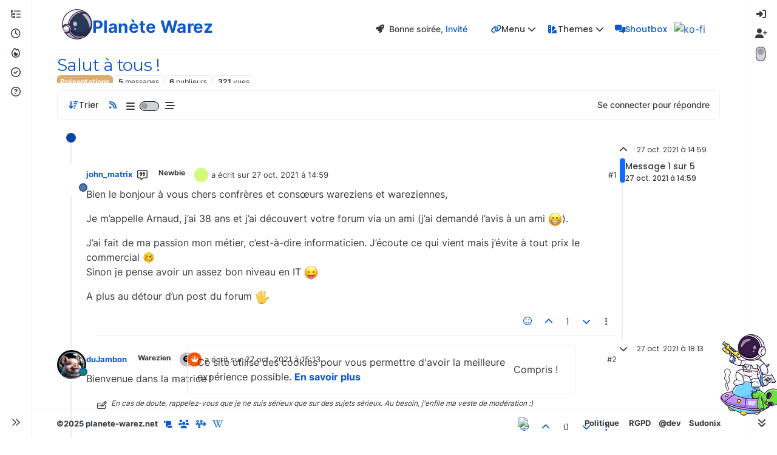

--- FILE ---
content_type: text/html; charset=utf-8
request_url: https://planete-warez.net/topic/874/salut-%C3%A0-tous
body_size: 69650
content:
<!DOCTYPE html>
<html lang="fr" data-dir="ltr" style="direction: ltr;">
<head>
	<title>Salut à tous ! | Planète Warez</title>
	<meta name="viewport" content="width&#x3D;device-width, initial-scale&#x3D;1.0" />
	<meta name="content-type" content="text/html; charset=UTF-8" />
	<meta name="apple-mobile-web-app-capable" content="yes" />
	<meta name="mobile-web-app-capable" content="yes" />
	<meta property="og:site_name" content="Planète Warez" />
	<meta name="msapplication-badge" content="frequency=30; polling-uri=https://planete-warez.net/sitemap.xml" />
	<meta name="theme-color" content="#ffffff" />
	<meta name="keywords" content="warez,wareziens,p2p,torrent,download,téléchargement,high-tech,culture,cinema,series,sciences,iptv,forum,discussion,actualite,actu,ddl,partage,peer to peer,windows 11,yggtorrent,informatique,sharewood,generation free,aide,entraide,tuto,montorrent,seedbox,vps,le bar des wareziens,tivimate,epg,firestick tv,xthor,ebook,windows,linux,x-thor,ygg,extreme download,tirexo,t411,wawamania,rarbg,uptobox,batgirl,vpn" />
	<meta name="msapplication-square150x150logo" content="/assets/uploads/system/site-logo.png" />
	<meta name="title" content="Salut à tous !" />
	<meta property="og:title" content="Salut à tous !" />
	<meta property="og:type" content="article" />
	<meta property="article:published_time" content="2021-10-27T14:59:56.190Z" />
	<meta property="article:modified_time" content="2021-10-27T18:13:52.458Z" />
	<meta property="article:section" content="Présentations" />
	<meta name="description" content="Bien le bonjour à vous chers confrères et consœurs wareziens et wareziennes, Je m’appelle Arnaud, j’ai 38 ans et j’ai découvert votre forum via un ami (j’ai ..." />
	<meta property="og:description" content="Bien le bonjour à vous chers confrères et consœurs wareziens et wareziennes, Je m’appelle Arnaud, j’ai 38 ans et j’ai découvert votre forum via un ami (j’ai ..." />
	<meta property="og:image" content="https://planete-warez.net&#x2F;assets&#x2F;uploads&#x2F;category&#x2F;présentations.png" />
	<meta property="og:image:url" content="https://planete-warez.net&#x2F;assets&#x2F;uploads&#x2F;category&#x2F;présentations.png" />
	<meta property="og:image" content="https://link.storjshare.io/raw/[base64]/pwarez/files/69a38686-e1e4-48ff-bbd1-91040cf158e5" />
	<meta property="og:image:url" content="https://link.storjshare.io/raw/[base64]/pwarez/files/69a38686-e1e4-48ff-bbd1-91040cf158e5" />
	<meta property="og:image" content="https://planete-warez.net/assets/uploads/system/og-image.png" />
	<meta property="og:image:url" content="https://planete-warez.net/assets/uploads/system/og-image.png" />
	<meta property="og:image:width" content="1510" />
	<meta property="og:image:height" content="939" />
	<meta property="og:url" content="https://planete-warez.net/topic/874/salut-%C3%A0-tous" />
	
	<link rel="stylesheet" type="text/css" href="/assets/client.css?v=cp91frdhp2g" />
	<link rel="icon" type="image/x-icon" href="/assets/uploads/system/favicon.ico?v&#x3D;cp91frdhp2g" />
	<link rel="manifest" href="/manifest.webmanifest" crossorigin="use-credentials" />
	<link rel="search" type="application/opensearchdescription+xml" title="Planète Warez" href="/osd.xml" />
	<link rel="apple-touch-icon" href="/assets/images/touch/512.png" />
	<link rel="icon" sizes="36x36" href="/assets/images/touch/36.png" />
	<link rel="icon" sizes="48x48" href="/assets/images/touch/48.png" />
	<link rel="icon" sizes="72x72" href="/assets/images/touch/72.png" />
	<link rel="icon" sizes="96x96" href="/assets/images/touch/96.png" />
	<link rel="icon" sizes="144x144" href="/assets/images/touch/144.png" />
	<link rel="icon" sizes="192x192" href="/assets/images/touch/192.png" />
	<link rel="icon" sizes="512x512" href="/assets/images/touch/512.png" />
	<link rel="prefetch" href="/assets/src/modules/composer.js?v&#x3D;cp91frdhp2g" />
	<link rel="prefetch" href="/assets/src/modules/composer/uploads.js?v&#x3D;cp91frdhp2g" />
	<link rel="prefetch" href="/assets/src/modules/composer/drafts.js?v&#x3D;cp91frdhp2g" />
	<link rel="prefetch" href="/assets/src/modules/composer/tags.js?v&#x3D;cp91frdhp2g" />
	<link rel="prefetch" href="/assets/src/modules/composer/categoryList.js?v&#x3D;cp91frdhp2g" />
	<link rel="prefetch" href="/assets/src/modules/composer/resize.js?v&#x3D;cp91frdhp2g" />
	<link rel="prefetch" href="/assets/src/modules/composer/autocomplete.js?v&#x3D;cp91frdhp2g" />
	<link rel="prefetch" href="/assets/templates/composer.tpl?v&#x3D;cp91frdhp2g" />
	<link rel="prefetch" href="/assets/language/fr/topic.json?v&#x3D;cp91frdhp2g" />
	<link rel="prefetch" href="/assets/language/fr/modules.json?v&#x3D;cp91frdhp2g" />
	<link rel="prefetch" href="/assets/language/fr/tags.json?v&#x3D;cp91frdhp2g" />
	<link rel="prefetch stylesheet" href="/assets/plugins/nodebb-plugin-markdown/styles/atom-one-light.css" />
	<link rel="prefetch" href="/assets/language/fr/markdown.json?v&#x3D;cp91frdhp2g" />
	<link rel="stylesheet" href="https://planete-warez.net/assets/plugins/nodebb-plugin-emoji/emoji/styles.css?v&#x3D;cp91frdhp2g" />
	<link rel="canonical" href="https://planete-warez.net/topic/874/salut-à-tous" />
	<link rel="alternate" type="application/rss+xml" href="/topic/874.rss" />
	<link rel="up" href="https://planete-warez.net/category/13/présentations" />
	<link rel="author" href="https://planete-warez.net/user/john_matrix" />
	

	<script>
		var config = JSON.parse('{"relative_path":"","upload_url":"/assets/uploads","asset_base_url":"/assets","assetBaseUrl":"/assets","siteTitle":"Plan\xE8te Warez","browserTitle":"Plan\xE8te Warez","titleLayout":"&#123;pageTitle&#125; | &#123;browserTitle&#125;","showSiteTitle":true,"maintenanceMode":false,"postQueue":0,"minimumTitleLength":3,"maximumTitleLength":255,"minimumPostLength":2,"maximumPostLength":50000,"minimumTagsPerTopic":0,"maximumTagsPerTopic":5,"minimumTagLength":1,"maximumTagLength":25,"undoTimeout":10000,"useOutgoingLinksPage":false,"allowGuestHandles":false,"allowTopicsThumbnail":true,"usePagination":false,"disableChat":false,"disableChatMessageEditing":false,"maximumChatMessageLength":10000,"socketioTransports":["polling","websocket"],"socketioOrigins":"https://planete-warez.net:*","websocketAddress":"","maxReconnectionAttempts":10,"reconnectionDelay":1500,"topicsPerPage":20,"postsPerPage":50,"maximumFileSize":4000,"theme:id":"nodebb-theme-harmony","theme:src":"","defaultLang":"fr","userLang":"fr","loggedIn":false,"uid":-1,"cache-buster":"v=cp91frdhp2g","topicPostSort":"oldest_to_newest","categoryTopicSort":"newest_to_oldest","csrf_token":false,"searchEnabled":true,"searchDefaultInQuick":"titlesposts","bootswatchSkin":"","composer:showHelpTab":true,"enablePostHistory":true,"timeagoCutoff":30,"timeagoCodes":["af","am","ar","az-short","az","be","bg","bs","ca","cs","cy","da","de-short","de","dv","el","en-short","en","es-short","es","et","eu","fa-short","fa","fi","fr-short","fr","gl","he","hr","hu","hy","id","is","it-short","it","ja","jv","ko","ky","lt","lv","mk","nl","no","pl","pt-br-short","pt-br","pt-short","pt","ro","rs","ru","rw","si","sk","sl","sq","sr","sv","th","tr-short","tr","uk","ur","uz","vi","zh-CN","zh-TW"],"cookies":{"enabled":true,"message":"[[global:cookies.message]]","dismiss":"[[global:cookies.accept]]","link":"[[global:cookies.learn-more]]","link_url":"https:&#x2F;&#x2F;www.cookiesandyou.com"},"thumbs":{"size":512},"iconBackgrounds":["#f44336","#e91e63","#9c27b0","#673ab7","#3f51b5","#2196f3","#009688","#1b5e20","#33691e","#827717","#e65100","#ff5722","#795548","#607d8b"],"emailPrompt":1,"useragent":{"isYaBrowser":false,"isAuthoritative":true,"isMobile":false,"isMobileNative":false,"isTablet":false,"isiPad":false,"isiPod":false,"isiPhone":false,"isiPhoneNative":false,"isAndroid":false,"isAndroidNative":false,"isBlackberry":false,"isOpera":false,"isIE":false,"isEdge":false,"isIECompatibilityMode":false,"isSafari":false,"isFirefox":false,"isWebkit":false,"isChrome":true,"isKonqueror":false,"isOmniWeb":false,"isSeaMonkey":false,"isFlock":false,"isAmaya":false,"isPhantomJS":false,"isEpiphany":false,"isDesktop":true,"isWindows":false,"isLinux":false,"isLinux64":false,"isMac":true,"isChromeOS":false,"isBada":false,"isSamsung":false,"isRaspberry":false,"isBot":false,"isCurl":false,"isAndroidTablet":false,"isWinJs":false,"isKindleFire":false,"isSilk":false,"isCaptive":false,"isSmartTV":false,"isUC":false,"isFacebook":false,"isAlamoFire":false,"isElectron":false,"silkAccelerated":false,"browser":"Chrome","version":"131.0.0.0","os":"OS X","platform":"Apple Mac","geoIp":{},"source":"Mozilla/5.0 (Macintosh; Intel Mac OS X 10_15_7) AppleWebKit/537.36 (KHTML, like Gecko) Chrome/131.0.0.0 Safari/537.36; ClaudeBot/1.0; +claudebot@anthropic.com)","isWechat":false},"fontawesome":{"pro":false,"styles":["solid","brands","regular"],"version":"6.5.1"},"acpLang":"undefined","topicSearchEnabled":false,"disableCustomUserSkins":true,"defaultBootswatchSkin":"","theme":{"enableQuickReply":true,"centerHeaderElements":false,"mobileTopicTeasers":false,"stickyToolbar":true,"autohideBottombar":true,"openSidebars":false,"chatModals":false},"openDraftsOnPageLoad":false,"composer-default":{},"markdown":{"highlight":1,"highlightLinesLanguageList":"[\\"css\\",\\"java\\",\\"json\\",\\"sql\\"]","hljsLanguages":["common"],"theme":"atom-one-light.css","defaultHighlightLanguage":"","externalMark":false},"emojiCustomFirst":true,"spam-be-gone":{"hCaptcha":{"key":"d3c67de8-4a85-4098-915f-704a7231202f"}},"recentCards":{"enableCarousel":1,"enableCarouselPagination":0,"minSlides":1,"maxSlides":4},"maximumReactions":5,"maximumReactionsPerMessage":4,"enablePostReactions":true,"enableMessageReactions":true,"question-and-answer":{"defaultCid_1":"off","defaultCid_10":"off","defaultCid_11":"off","defaultCid_12":"off","defaultCid_13":"off","defaultCid_14":"off","defaultCid_15":"off","defaultCid_16":"off","defaultCid_17":"off","defaultCid_18":"on","defaultCid_19":"off","defaultCid_2":"off","defaultCid_20":"off","defaultCid_21":"off","defaultCid_22":"off","defaultCid_23":"off","defaultCid_24":"off","defaultCid_25":"off","defaultCid_26":"off","defaultCid_27":"on","defaultCid_3":"off","defaultCid_4":"off","defaultCid_5":"off","defaultCid_6":"off","defaultCid_7":"off","defaultCid_8":"off","defaultCid_9":"off","forceQuestions":"off","defaultCid_28":"off","defaultCid_29":"off","defaultCid_30":"off","defaultCid_31":"off","defaultCid_32":"off","defaultCid_33":"off","defaultCid_34":"off","defaultCid_35":"off","defaultCid_36":"off","defaultCid_37":"on","defaultCid_38":"on","defaultCid_39":"on","defaultCid_40":"on","defaultCid_41":"on","defaultCid_42":"off","defaultCid_43":"off","defaultCid_44":"off","defaultCid_45":"off"},"beep":{"censorWholeWord":true}}');
		var app = {
			user: JSON.parse('{"uid":0,"username":"Invité","displayname":"Invité","userslug":"","fullname":"Invité","email":"","icon:text":"?","icon:bgColor":"#aaa","groupTitle":"","groupTitleArray":[],"status":"offline","reputation":0,"email:confirmed":false,"unreadData":{"":{},"new":{},"watched":{},"unreplied":{}},"isAdmin":false,"isGlobalMod":false,"isMod":false,"privileges":{"chat":false,"chat:privileged":false,"upload:post:image":false,"upload:post:file":false,"signature":false,"invite":false,"group:create":false,"search:content":false,"search:users":false,"search:tags":false,"view:users":true,"view:tags":true,"view:groups":true,"local:login":false,"ban":false,"mute":false,"view:users:info":false},"blocks":[],"timeagoCode":"fr","offline":true,"lastRoomId":null,"isEmailConfirmSent":false}')
		};

		document.documentElement.style.setProperty('--panel-offset', `${localStorage.getItem('panelOffset') || 0}px`);
	</script>

	
	<!DOCTYPE html>
<!--VIOLENCE: flashing notifications -->
<!-- <style>@keyframes pulsate{0%{opacity:0}100%{opacity:1}}.unread-count:after{animation:pulsate 5s infinite;height:16px;min-height:16px;}</style> -->

<!-- Font Awesome 6 Pro -->
<!-- <link href="/assets/customfonts/fontawesome6_pro/css/all.css" rel="stylesheet"> -->
<!-- load all Font Awesome styles -->

<!-- <link href="/assets/customfonts/FontAwesome-Pro-6.3/css/all.css" rel="stylesheet" /> -->
<link href="/assets/customfonts/FontAwesome.Pro.6.4.0/css/all.css" rel="stylesheet" />

<!-- Fancybox -->
<script src="https://cdn.jsdelivr.net/npm/@fancyapps/ui@5.0/dist/fancybox/fancybox.umd.js"></script>
<link rel="stylesheet" href="https://cdn.jsdelivr.net/npm/@fancyapps/ui@5.0/dist/fancybox/fancybox.css"/>

<!-- Progress bar Style 2 -->
<!-- This is required for the progress bar on page load -->
<a id="pageUp" class=""><i class="fas fa-chevron-up"></i></a>
<div id="readingposition" class="reading-meter">
    <div class="reading-meter-background rounded-1 border border-gray-300 ready">
    <div class="reading-meter-progress-bar rounded-1" id="progress-bar">
        </div>
  </div>  
  </div>

<!-- Glitch effect on reload page (TEST) -->
<!-- <script src="https://code.jquery.com/jquery-3.6.0.min.js"></script>-->

<!-- NO ZOOM for Smartphones -->
<meta name="viewport" content="width=device-width, user-scalable=no">
	
	
	<style>@charset "UTF-8";
/*----------------------------------------------------------------------------*/
/*----------------               IMPORT FONTS                -----------------*/
/*----------------------------------------------------------------------------*/
/*@import url('https://fonts.googleapis.com/css?family=Syncopate&display=swap');*/
/*@import url('https://fonts.googleapis.com/css?family=Press Start 2P&display=swap');*/
@import url("https://fonts.googleapis.com/css?family=Poppins&display=swap");
@import url("https://fonts.googleapis.com/css?family=Source Code Pro&display=swap");
@import url("https://fonts.googleapis.com/css?family=Montserrat&display=swap");
@import url("https://fonts.googleapis.com/css?family=Quicksand&display=swap");
@import url("https://fonts.googleapis.com/css?family=Mountains of Christmas&display=swap");
@font-face {
  font-family: "Exodar";
  font-style: normal;
  font-weight: 400;
  src: url("/assets/customfonts/Exodar.eot");
  src: local(""), url("/assets/customfonts/exodar/Exodar.eot?#iefix") format("embedded-opentype"), url("/assets/customfonts/exodar/Exodar.woff2") format("woff2"), url("/assets/customfonts/exodar/Exodar.woff") format("woff"), url("/assets/customfonts/exodar/Exodar.ttf") format("truetype"), url("/assets/customfonts/exodar/Exodar.svg#Exodar") format("svg");
}
/*----------------------------------------------------------------------------*/
/*--------------------------      Animation CSS      -------------------------*/
/*----------------------------------------------------------------------------*/
/* Animation rotate logo - Effet de rotation sur le logo */
@keyframes rotate180 {
  from {
    transform: rotate(0deg);
  }
  to {
    transform: rotate(180deg);
  }
}
@keyframes rotate0 {
  from {
    transform: rotate(180deg);
  }
  to {
    transform: rotate(0deg);
  }
}
@keyframes rotate {
  to {
    transform: rotate(360deg);
  }
}
/* Effet Blink sur le titre du site */
@keyframes text-blink {
  0%, 20%, 22%, 25%, 28%, 55%, 80%, 100% {
    text-shadow: 0 0 0px var(--site-title-blink), 0 0 1px var(--site-title-blink), 0 0 1px var(--site-title-blink), 0 0 1px var(--site-title-blink);
    opacity: 1;
    color: var(--site-title-blink);
  }
  21%, 24%, 56% {
    opacity: 0.2;
    text-shadow: none;
  }
}
/* Animation indication unread left Sidebar & logo pulse animate effect */
@keyframes animate {
  0% {
    box-shadow: var(--bs-unread-animation-0);
  }
  100% {
    box-shadow: var(--bs-unread-animation-100);
  }
}
/* post count unread topics/recents page */
@keyframes animate-inverted {
  0% {
    box-shadow: var(--bs-unread-animation-2-0);
  }
  100% {
    box-shadow: var(--bs-unread-animation-2-100);
  }
}
/* Themes effect swatch applet */
@-webkit-keyframes swatch {
  from {
    -webkit-transform: rotate(0deg);
  }
  to {
    -webkit-transform: rotate(360deg);
  }
}
@-moz-keyframes swatch {
  from {
    -moz-transform: rotate(0deg);
  }
  to {
    -moz-transform: rotate(360deg);
  }
}
@keyframes swatch {
  from {
    transform: rotate(0deg);
  }
  to {
    transform: rotate(360deg);
  }
}
/*
@keyframes pulsate1 {
  0% {
    opacity: 0;
    transform: scale(0.6, 0.6);
  }
  50% {
    opacity: 1;
  }
  100% {
    opacity: 0;
    transform: scale(1, 1);
  }
}

@keyframes pulse {
  from {
    transform: scale(1);
  }
  50% {
    transform: scale(0.85);
  }
  to {
    transform: scale(1);
  }
}

@keyframes pulse-animation {
  0% {
    box-shadow: 0 0 0 0px rgba(191, 97, 106, 0.8);
  }
  100% {
    box-shadow: 0 0 0 2px rgba(191, 97, 106, 0.6);
  }
}

*/
/* Test Avatar profile effect */
@keyframes pulsate {
  0% {
    opacity: 0;
    transform: scale(0.6, 0.6);
  }
  50% {
    opacity: 1;
  }
  100% {
    opacity: 0;
    transform: scale(1, 1);
  }
}
/*----------------------------------------------------------------------------*/
/*--------------                  Scroll SideBar            ------------------*/
/*----------------------------------------------------------------------------*/
::-webkit-scrollbar {
  width: 10px;
  height: 10px;
}

::-webkit-scrollbar-button {
  display: none;
}

/* scroll bar indicator */
::-webkit-scrollbar-thumb {
  background-color: var(--bs-scrollbar-thumb);
}

/* scroll bar Background  */
::-webkit-scrollbar-track {
  background-color: var(--bs-scrollbar-bg);
}

/*----------------------------------------------------------------------------*/
/*--------------       Custom Footer / Welcome Message       -----------------*/
/*----------------------------------------------------------------------------*/
/*Smartphones*/
/* On désactive le custom footer */
@media all and (max-width: 1023px) {
  div#console-root {
    display: none;
  }
}
/* No floatcenter before 1600px */
@media all and (max-width: 1600px) {
  #floatcenter {
    display: none !important;
  }
}
/* floatright margin before 1600px */
@media all and (max-width: 1600px) {
  #floatright {
    margin-top: 10px !important;
  }
}
/* On désactive le Welcome Message */
@media all and (max-width: 1023px) {
  .getUsername {
    display: none !important;
  }
}
/* Desktop */
/* Bouton Collapse/extend  !! With Html Widget & Javascript !! */
div#console-nav-tab {
  position: fixed;
  bottom: 1px;
  z-index: 2500 !important;
  height: 29px;
  right: 0px;
  /*background: var(--footer-color-bg) !important;*/
  background: rgba(248, 249, 250, 0) !important;
  padding-right: 10px;
  color: var(--footer-color);
  margin: 0.5rem !important;
}

div#console-nav-tab i {
  font-size: 16px;
  margin-left: 10px;
  line-height: 1.9 !important;
  transition: all 0.3s linear;
}

i.fa-solid.fa-angles-left {
  transform: rotate(90deg);
}

/* scrollbar navigation */
.toBottom {
  bottom: 0px !important;
  right: -10px !important;
}

/* scrollbar navigation */
.toAbove {
  bottom: -5px !important;
  right: 330px !important;
}

/* custom footer */
#console-nav-footer {
  position: fixed;
  bottom: 0;
  height: 45px;
  left: 53px;
  right: 53px;
  z-index: 800;
  background: var(--footer-color-bg) !important;
  border-top: var(--bs-border-width) var(--bs-border-style) var(--bs-border-color) !important;
}

a.feedback-menu-left,
a.feedback-menu-right {
  color: var(--footer-color);
  font-weight: 600;
  margin-right: 10px;
  text-decoration: none;
}

/* Left block */
#floatleft {
  float: left;
  font-size: 80%;
  font-weight: 600;
  display: flex;
  margin-top: 0.8rem;
  margin-left: 40px;
  color: var(--footer-color);
}

.margin-left {
  margin-left: 10px;
  font-weight: 400;
}

/* Left Icons */
.socialicons {
  display: inline-flex;
  margin-top: 1px;
}

.donation {
  display: inline-flex;
  margin-left: 2px;
  margin-top: 2px;
}

a.far.fa-file-alt, a.fas.fa-users, a.fab.fa-wikipedia-w, a.fas.fa-bug, a.fas.fa-timeline-arrow {
  color: var(--bs-link-color);
  font-size: 14px;
}

/* Welcome Message Username on Footer*/
/*.getUsername {
  margin-top: 0rem;
  margin-left: 5px;
  /*margin-right: 10px;*/
/* } */
/* Welcome Message Username on Header */
.getUsername {
  margin-top: 0.3rem;
  margin-left: 2px;
  margin-right: 30px;
  font-size: 0.875rem;
  line-height: 1.4rem;
  font-weight: 500;
}

div#busername {
  display: inline;
}

/* Welcome Message Icon */
i#thisicon {
  font-family: "Font Awesome 6 pro";
  font-style: normal;
  margin-right: 8px;
  font-weight: 900;
  margin-top: 0.1rem;
}

/* Welcome Message */
/*.getUsername {
  padding-left: 20px;
  padding-right: 20px;
} */
/*#floatcentre {
  display: none;
}*/
/* Center block */
#floatcenter {
  position: relative;
  top: 8px;
  font-size: 80%;
  line-height: 2.3;
  font-weight: 600;
  color: var(--footer-color);
  margin: 0 auto;
  text-align: center !important;
  max-width: 50%;
}

/* Right block */
#floatright {
  float: right;
  font-size: 80%;
  margin-top: -17px; /* With floatcenter */
  /*margin-top: 13px; /* Without floatcenter */
  margin-right: 40px;
  line-height: 1.8 !important;
  display: flex;
}

/* Right block Text */
#floatright a {
  color: var(--footer-color);
  font-weight: 600;
  margin-left: 10px;
}

/* On supprime les bordures d'affichage d'image pour le footer en relation avec la plage horaire du Welcome Message : conflit avec .img-fluid !! */
img#thislogo.img-fluid {
  padding: 0px;
  margin: 0px 0;
  border: 0px solid var(--bs-border-color);
}

/*----------------------------------------------------------------------------*/
/*--------------  Reading Meter Bar v3 (With Custom Footer)  -----------------*/
/*----------------------------------------------------------------------------*/
/* Style 1 */
/*.reading-meter {
  bottom: 0px;
  position: fixed;
  right: 0;
  width: 8%;
  z-index: 2500;
}

div#readingposition {
  background-color: var(--bs-body-navbar) !important;
  color: var(--bs-body-color) !important;
  height: 50px;
  padding-left: 8px;
  padding-right: 8px;
  padding-top: 8px;
  z-index: 1000;
}

.reading-meter-progress {
  border-radius: 0.375rem;
  border: 1px solid var(--bs-border-color);
  width: 100%;
}

.reading-meter-background {
  background: var(--bs-body-bg);
  border: var(--bs-border-width) var(--bs-border-style);
  border-radius: var(--bs-border-radius-sm)!important;
}

.reading-meter-progress-bar {
  background: var(--reading-meter-progress-bar-bg);
  height: 28px;
  width: 0%;
}

input#percentage {
  background: transparent;
  border: none;
  color: var(--primary-color);
  font-weight: 600;
  height: 28px;
  left: 50%;
  position: absolute;
  text-align: center;
  top: 47%;
  transform: translate(-50%, -50%);
  z-index: 5;
}

.pageUp {
  font-size: 1.25rem !important;
  left: 1rem;
  line-height: 1.5;
  position: absolute;
  z-index: 10;
}

.pageDown {
  font-size: 1.25rem !important;
  line-height: 1.5;
  position: absolute;
  right: 1rem;
  z-index: 10;
}

.pageUp i,
.pageDown i {
  color: var(--primary-color);
}

.reading-meter {
  visibility: hidden;
}

.reading-meter.show {
  visibility: visible;
}

@media (max-width: 767px) {

  .reading-meter {
    width: 100%;
  }
  .toAbove {
    right: 0 !important;
}
}

@media (min-width: 1200px) {

  div#readingposition {
    background: none !important;
    bottom: -3px !important;
    height: inherit;
    margin-bottom: 10px;
    padding-top: inherit;
    right: 60px;
  }
  input#percentage {
    top: 50%;
  }
  .toAbove {
    bottom: 0px !important;
    right: 330px !important;
  }
}

*/
/* Style 2 */
#pageUp {
  display: inline-block;
  /*background: var(--bs-scroll-to-top-bg) !important;*/
  background: var(--bs-body-navbar) !important;
  width: 50px;
  height: 50px;
  text-align: center;
  border-radius: 0.375rem;
  position: fixed;
  bottom: 70px;
  right: 80px;
  right: 120px; /* For Astronaut right footer */
  transition: background-color 0.3s, opacity 0.5s, visibility 0.5s;
  opacity: 0;
  visibility: hidden;
  border: 1px solid var(--bs-border-color);
}

#pageUp.show {
  opacity: 1;
  visibility: visible;
  /*z-index: 10000;*/
  z-index: 1000;
  z-index: 1055; /* For Astronaut right footer */
  /*color: var(--bs-body-navbar-color) !important;*/
  color: var(--bs-body-color) !important;
}

a#pageUp.show:hover {
  /* background: var(--bs-body-navbar) !important; */
  background: var(--bs-scroll-to-top-bg) !important;
  border: 1px solid var(--bs-border-color);
  /* border: 1px solid var(--reading-meter-progress-bar-bg); */
  color: var(--bs-link-color) !important;
}

a#pageUp i {
  position: absolute;
  top: 32%;
  left: 35%;
}

.reading-meter {
  position: fixed;
  width: 100%;
  top: 0;
  left: 0;
  right: 0;
  /*height: 2px !important;*/
  height: 3px;
}

.reading-meter {
  visibility: hidden;
}

.reading-meter.show {
  visibility: visible;
}

div#readingposition {
  background-color: var(--bs-body-navbar);
  color: var(--bs-body-color);
  /*height: 2px;*/
  height: 3px;
  z-index: 1000;
}

.reading-meter-progress {
  border: 1px solid var(--bs-border-color);
  width: 100%;
}

.reading-meter-background {
  background: var(--bs-body-bg);
}

.reading-meter-progress-bar {
  /* background: var(--bs-progress-bg-bar);*/
  background: var(--bs-reading-meter-progress-bar-style2-bg);
  background: var(--bs-logo-bg);
  /*height: 2px;*/
  height: 4px;
}

input#percentage {
  display: none;
}

@media (max-width: 767px) {
  #pageUp {
    bottom: 86px;
    right: 20px;
  }
}
.reading-meter-background.rounded-1.border.border-gray-300.ready {
  border-color: transparent !important;
}

/*----------------------------------------------------------------------------*/
/*----------------    Brand Menu - Logo - Title - Swatch     -----------------*/
/*----------------------------------------------------------------------------*/
/* ----- Logo ---- */
/* Logo Desktop */
[component="brand/logo"] {
  max-height: 100px;
  width: auto;
  height: 50px;
  margin-top: -1px;
}

/* Logo Smartphone */
@media (max-width: 768px) {
  [component="brand/logo"] {
    max-height: 100px;
    width: auto;
    height: 45px;
    margin-top: -1px;
    margin-left: 10px;
  }
}
/* Logo Halloween 2023*/
/*
[component="brand/logo"] {
  max-height: 100px;
  width: auto;
  height: 100px;
  margin-top: -1px;
}
*/
/* Logo Noel 2025*/
/*
[component="brand/logo"] {
  max-height: 100px;
  width: auto;
  height: 55px;
  margin-top: -1px;
} 
*/
/* Logo fonts */
a.text-truncate.align-self-stretch.align-items-center.d-flex h1 {
  font-family: var(--bs-font-brand-logo) !important;
  font-size: 28px !important;
  font-weight: 600 !important;
  /*color: var(--bs-body-color-primary) !important;*/
  color: var(--bs-node-transparent) !important;
  -webkit-background-clip: text !important;
  background: var(--bs-logo-bg);
  line-height: 30px;
  /* With Description Site */
  top: 3.5px;
  letter-spacing: 0.01rem;
  position: relative;
  /*-webkit-text-stroke: 1px transparent;*/
}

/* Logo fonts Noel 2023*/
/*
a.text-truncate.align-self-stretch.align-items-center.d-flex h1 {
  font-family: Mountains of Christmas !important;
  font-size: 38px !important;
  font-weight: 600 !important;
  color: var(--bs-body-color-primary) !important;
  line-height: 20px;
  /* With Description Site */
/*top: 5px;
  letter-spacing: 0.01rem;
  position: relative;
}
*/
/* Logo hover */
[component="brand/wrapper"]:hover {
  background-color: var(--bs-font-brand-logo-hover-bg) !important;
}

[component="brand/wrapper"] {
  margin-top: -15px !important;
}

/* Animation rotate logo */
/*[component="brand/logo"] {
    animation-name: rotate180, rotate0;
    animation-duration: 1000ms;
    animation-delay: 0s, 1000ms;
    animation-iteration-count: 1;
    animation-timing-function: linear;
    transition: transform 1000ms ease-in-out;
} */
/* Animation rotate logo hover */
/*[component="brand/logo"]:hover {
    transform: rotate(180deg);
    transition: transform 1000ms ease-in-out;
} */
/* Animation pulse logo */
[component="brand/logo"] {
  animation: animate;
  animation-duration: 1.6s;
  animation-iteration-count: 4;
  animation-delay: 1s;
  border-radius: 50%;
}

/* Animation pulse logo hover */
[component="brand/logo"]:hover {
  animation: animate 1.6s infinite;
  border-radius: 50%;
}

/* Bug Fix for Brand Menu Header - Logo font size */
@media (max-width: 768px) {
  a.text-truncate.align-self-stretch.align-items-center.d-flex h1 {
    font-size: 22px !important;
  }
  .fs-6.fw-bold.text-body.mb-0:after {
    font-size: 11px !important;
  }
  /* Logo Halloween 2023 - BUGFIX !!!!*/
  /*[component="brand/logo"] {
      margin-left: -10px;
      margin-right: -2px;
      margin-top: 5px;
      height: 70px;
  }
  */
}
/* Ajout d'une description */
/*
.fs-6.fw-bold.text-body.mb-0:after {
    content: "Make the Spirit of EHPAD alive"; 
    content: "WarezienS it's alive, alive !"; 
    content: "Back to work, Don’t give up!"; 
    content: "Back to work !";
    content: "Actualités Warez & underground"; 
    content: "Trick or treat !";
    content: "Is good for You !";
    content: "Ho Ho Ho !"; 
    content: "Bonne année 2024 !"; 
    content: "Actualités Warez & underground"; 
    font-family: "Poppins";
    text-transform: capitalize;
    font-size: 13px;
    display: block;
    font-weight: 500;
    color: var(--bs-link-color);
    padding-top: 5px;
}
*/
/* Ajout d'une description Noel 2023 */
/*
.fs-6.fw-bold.text-body.mb-0:after {
    content: "Make the Spirit of EHPAD alive"; 
    content: "WarezienS it's alive, alive !"; 
    content: "Back to work, Don’t give up!"; 
    content: "Back to work !";
    content: "Actualités Warez & underground"; 
    content: "Trick or treat !";
    content: "Is good for You !";
    content: "Reindeer wanking soon !";
    content: "Joyeux Noël à tous !";
    content: "Bon réveillon à tous !";
    content: "Ho Ho Ho !";
    content: "Reindeer wanking soon !";
    content: "Merry Christmas !";
    /* font-family: "Poppins";*/
/*font-family: "Mountains of Christmas";
    text-transform: capitalize;
    font-size: 18px;
    display: block;
    font-weight: 600;
    color: var(--bs-link-color);
    margin-top: 10px;
    margin-left: 30px;
}
*/
/* Blink Effect */
.fs-6.fw-bold.text-body.mb-0:after {
  animation: 0.5s text-blink 1.5s infinite alternate;
  animation-iteration-count: 5;
  animation-duration: 1000ms;
}

/* font Noel 2023 - BUGFIX !!!!*/
/*
@media (max-width: 768px) {

    .fs-6.fw-bold.text-body.mb-0:after {
        margin-top: 8px;
        margin-left: 20px;
        font-size: 17px;
    }

    /* Logo fonts Noel 2023*/
/*    a.text-truncate.align-self-stretch.align-items-center.d-flex h1 {

        font-size: 33px !important;
        font-weight: 600 !important;
        line-height: 20px;
        /* With Description Site */
/*top: 5px;
        letter-spacing: 0.01rem;
        position: relative;
    }
}
*/
/* ----- Brand ---- */
/* Pas de bordure */
.brand-container .border-bottom.pb-3 {
  /* border: none !important;*/
  margin-bottom: 8px !important;
}

/* Espacement */
/*.container.px-md-4.brand-container {
  margin-bottom: -20px;
} */
.container.px-md-4.brand-container {
  /*margin-bottom: -15px;*/
  margin-bottom: -25px;
}

/* Espacement entre le titre du site et la bordure */
.container.px-md-4.brand-container .pb-3 {
  padding-bottom: 0px !important;
  padding-bottom: 4px !important;
  margin-bottom: 30px;
}

.pb-3 {
  padding-bottom: 0.2rem !important;
}

/* !!! Voir aussi sticky-tools pour l'espacement entre la barre d'outils et la bordure !!! */
/* ----- Brand Menu ---- */
/* Brand menu widget fills the whole available space. If you are using this widget area 
to display right icons and still want them to be aligned to the right  just add this : */
[data-widget-area=brand-header] {
  justify-content: end;
  display: flex;
}

/* Menu "Liens" (Brand Menu header & Left Sidebar) */
/* Dropdown */
ul#linkmenu {
  padding-left: 5px;
  padding-right: 5px;
  padding-bottom: 5px;
}

/* icon & text align vertically */
i.linkmenu {
  max-width: 25px;
  width: 25px;
  margin-right: 10px;
  text-align: center;
  vertical-align: middle;
}

/* icon color on active page after selection */
a.active i.linkmenu {
  color: var(--linkmenu-sidebar-brand) !important;
}

/* ----- Swatch Applet ---- */
/* Swatch Menu 1  */
ul#theme {
  padding-left: 5px;
  padding-right: 5px;
}

/* Swatch Menu 2 (With categories light, Dim & Dark) */
/* Desktop */
.dropdown-menu.columns-3 {
  min-width: 600px;
}

#theme li {
  list-style: none;
}

b.caret::after {
  color: var(--bs-caret-brand-menu) !important;
}

i.theme-icon {
  float: right;
  font-size: 1.2em;
  color: var(--bs-dropdown-link-color);
}

.theme-row-header {
  display: block;
  width: 100%;
  padding: var(--bs-dropdown-item-padding-y) var(--bs-dropdown-item-padding-x);
  clear: both;
  font-weight: 500;
  color: var(--bs-link-color);
  text-align: inherit;
  white-space: nowrap;
  background-color: transparent;
  border: 0;
}

/* Smartphone */
@media (max-width: 767px) {
  /* Display Icon */
  .dropdown-menu.multi-column {
    min-width: 240px !important;
    overflow-x: hidden;
  }
  /* Categories Space */
  h6.theme-row-header {
    padding-top: 20px !important;
  }
  .bottom-sheet .dropdown-menu {
    border-top: 1px solid var(--bs-border-color);
    box-shadow: 0 2px 6px rgba(var(--bs-primary-rgb));
  }
}
/* Effect after select a theme */
:hover {
  transition: background-color 0.3s linear;
}

/* Swatch themes */
.swatch-default {
  width: 18px;
  height: 18px;
  background: linear-gradient(-45deg, #18bc9c 50%, white 50%, #FFFFFF 50%);
  border-radius: 50%;
  float: right;
  border: 1px solid #18bc9c;
  margin-top: 4px;
}

.swatch-default:hover {
  -webkit-transition-property: -webkit-transform;
  -webkit-transition-duration: 1.2s;
  -webkit-animation-name: swatch;
  -webkit-animation-iteration-count: infinite;
  -webkit-animation-timing-function: linear;
  -moz-transition-property: -moz-transform;
  -moz-animation-name: swatch;
  -moz-animation-duration: 1.2s;
  -moz-animation-iteration-count: infinite;
  -moz-animation-timing-function: linear;
  transition-property: transform;
  animation-name: swatch;
  animation-duration: 1.2s;
  animation-iteration-count: infinite;
  animation-timing-function: linear;
}

.swatch-flatdark {
  width: 18px;
  height: 18px;
  background: linear-gradient(-45deg, #18bc9c 50%, white 50%, #000000 50%);
  border-radius: 50%;
  float: right;
  border: 1px solid #18bc9c;
  margin-top: 4px;
}

.swatch-flatdark:hover {
  -webkit-transition-property: -webkit-transform;
  -webkit-transition-duration: 1.2s;
  -webkit-animation-name: swatch;
  -webkit-animation-iteration-count: infinite;
  -webkit-animation-timing-function: linear;
  -moz-transition-property: -moz-transform;
  -moz-animation-name: swatch;
  -moz-animation-duration: 1.2s;
  -moz-animation-iteration-count: infinite;
  -moz-animation-timing-function: linear;
  transition-property: transform;
  animation-name: swatch;
  animation-duration: 1.2s;
  animation-iteration-count: infinite;
  animation-timing-function: linear;
}

.swatch-ubuntu {
  width: 18px;
  height: 18px;
  background: linear-gradient(-45deg, #e95420 50%, white 50%, #ffffff 50%);
  border-radius: 50%;
  float: right;
  border: 1px solid #e95420;
  margin-top: 4px;
}

.swatch-ubuntu:hover {
  -webkit-transition-property: -webkit-transform;
  -webkit-transition-duration: 1.2s;
  -webkit-animation-name: swatch;
  -webkit-animation-iteration-count: infinite;
  -webkit-animation-timing-function: linear;
  -moz-transition-property: -moz-transform;
  -moz-animation-name: swatch;
  -moz-animation-duration: 1.2s;
  -moz-animation-iteration-count: infinite;
  -moz-animation-timing-function: linear;
  transition-property: transform;
  animation-name: swatch;
  animation-duration: 1.2s;
  animation-iteration-count: infinite;
  animation-timing-function: linear;
}

.swatch-invaders {
  width: 18px;
  height: 18px;
  background: linear-gradient(-45deg, #8fbcbb 50%, white 50%, #242931 50%);
  border-radius: 50%;
  float: right;
  border: 1px solid #8fbcbb;
  margin-top: 4px;
}

.swatch-invaders:hover {
  -webkit-transition-property: -webkit-transform;
  -webkit-transition-duration: 1.2s;
  -webkit-animation-name: swatch;
  -webkit-animation-iteration-count: infinite;
  -webkit-animation-timing-function: linear;
  -moz-transition-property: -moz-transform;
  -moz-animation-name: swatch;
  -moz-animation-duration: 1.2s;
  -moz-animation-iteration-count: infinite;
  -moz-animation-timing-function: linear;
  transition-property: transform;
  animation-name: swatch;
  animation-duration: 1.2s;
  animation-iteration-count: infinite;
  animation-timing-function: linear;
}

.swatch-millennium {
  width: 18px;
  height: 18px;
  background: linear-gradient(-45deg, #66d3eb 50%, white 50%, #00202b 50%);
  border-radius: 50%;
  float: right;
  border: 1px solid #66d3eb;
  margin-top: 4px;
}

.swatch-millennium:hover {
  -webkit-transition-property: -webkit-transform;
  -webkit-transition-duration: 1.2s;
  -webkit-animation-name: swatch;
  -webkit-animation-iteration-count: infinite;
  -webkit-animation-timing-function: linear;
  -moz-transition-property: -moz-transform;
  -moz-animation-name: swatch;
  -moz-animation-duration: 1.2s;
  -moz-animation-iteration-count: infinite;
  -moz-animation-timing-function: linear;
  transition-property: transform;
  animation-name: swatch;
  animation-duration: 1.2s;
  animation-iteration-count: infinite;
  animation-timing-function: linear;
}

.swatch-metallic {
  width: 18px;
  height: 18px;
  background: linear-gradient(-45deg, #b9babe 50%, white 50%, #3f4044 50%);
  border-radius: 50%;
  float: right;
  border: 1px solid #b9babe;
  margin-top: 4px;
}

.swatch-metallic:hover {
  -webkit-transition-property: -webkit-transform;
  -webkit-transition-duration: 1.2s;
  -webkit-animation-name: swatch;
  -webkit-animation-iteration-count: infinite;
  -webkit-animation-timing-function: linear;
  -moz-transition-property: -moz-transform;
  -moz-animation-name: swatch;
  -moz-animation-duration: 1.2s;
  -moz-animation-iteration-count: infinite;
  -moz-animation-timing-function: linear;
  transition-property: transform;
  animation-name: swatch;
  animation-duration: 1.2s;
  animation-iteration-count: infinite;
  animation-timing-function: linear;
}

.swatch-starfighter {
  width: 18px;
  height: 18px;
  background: linear-gradient(-45deg, #a59f73 50%, white 50%, #181818 50%);
  border-radius: 50%;
  float: right;
  border: 1px solid #a59f73;
  margin-top: 4px;
}

.swatch-starfighter:hover {
  -webkit-transition-property: -webkit-transform;
  -webkit-transition-duration: 1.2s;
  -webkit-animation-name: swatch;
  -webkit-animation-iteration-count: infinite;
  -webkit-animation-timing-function: linear;
  -moz-transition-property: -moz-transform;
  -moz-animation-name: swatch;
  -moz-animation-duration: 1.2s;
  -moz-animation-iteration-count: infinite;
  -moz-animation-timing-function: linear;
  transition-property: transform;
  animation-name: swatch;
  animation-duration: 1.2s;
  animation-iteration-count: infinite;
  animation-timing-function: linear;
}

.swatch-lightsaber {
  width: 18px;
  height: 18px;
  background: linear-gradient(-45deg, #5bdaff 50%, white 50%, #ffffff 50%);
  border-radius: 50%;
  float: right;
  border: 1px solid #5bdaff;
  margin-top: 4px;
}

.swatch-lightsaber:hover {
  -webkit-transition-property: -webkit-transform;
  -webkit-transition-duration: 1.2s;
  -webkit-animation-name: swatch;
  -webkit-animation-iteration-count: infinite;
  -webkit-animation-timing-function: linear;
  -moz-transition-property: -moz-transform;
  -moz-animation-name: swatch;
  -moz-animation-duration: 1.2s;
  -moz-animation-iteration-count: infinite;
  -moz-animation-timing-function: linear;
  transition-property: transform;
  animation-name: swatch;
  animation-duration: 1.2s;
  animation-iteration-count: infinite;
  animation-timing-function: linear;
}

.swatch-r2d2 {
  width: 18px;
  height: 18px;
  background: linear-gradient(-45deg, #5468B1 50%, white 50%, #ffffff 50%);
  border-radius: 50%;
  float: right;
  border: 1px solid #5468B1;
  margin-top: 4px;
}

.swatch-r2d2:hover {
  -webkit-transition-property: -webkit-transform;
  -webkit-transition-duration: 1.2s;
  -webkit-animation-name: swatch;
  -webkit-animation-iteration-count: infinite;
  -webkit-animation-timing-function: linear;
  -moz-transition-property: -moz-transform;
  -moz-animation-name: swatch;
  -moz-animation-duration: 1.2s;
  -moz-animation-iteration-count: infinite;
  -moz-animation-timing-function: linear;
  transition-property: transform;
  animation-name: swatch;
  animation-duration: 1.2s;
  animation-iteration-count: infinite;
  animation-timing-function: linear;
}

.swatch-deathstar {
  width: 18px;
  height: 18px;
  background: linear-gradient(-45deg, #90EE90 50%, white 50%, #000000 50%);
  border-radius: 50%;
  float: right;
  border: 1px solid #90EE90;
  margin-top: 4px;
}

.swatch-deathstar:hover {
  -webkit-transition-property: -webkit-transform;
  -webkit-transition-duration: 1.2s;
  -webkit-animation-name: swatch;
  -webkit-animation-iteration-count: infinite;
  -webkit-animation-timing-function: linear;
  -moz-transition-property: -moz-transform;
  -moz-animation-name: swatch;
  -moz-animation-duration: 1.2s;
  -moz-animation-iteration-count: infinite;
  -moz-animation-timing-function: linear;
  transition-property: transform;
  animation-name: swatch;
  animation-duration: 1.2s;
  animation-iteration-count: infinite;
  animation-timing-function: linear;
}

.swatch-leia {
  width: 18px;
  height: 18px;
  background: linear-gradient(-45deg, #A7B6CD 50%, white 50%, #29303d 50%);
  border-radius: 50%;
  float: right;
  border: 1px solid #A7B6CD;
  margin-top: 4px;
}

.swatch-leia:hover {
  -webkit-transition-property: -webkit-transform;
  -webkit-transition-duration: 1.2s;
  -webkit-animation-name: swatch;
  -webkit-animation-iteration-count: infinite;
  -webkit-animation-timing-function: linear;
  -moz-transition-property: -moz-transform;
  -moz-animation-name: swatch;
  -moz-animation-duration: 1.2s;
  -moz-animation-iteration-count: infinite;
  -moz-animation-timing-function: linear;
  transition-property: transform;
  animation-name: swatch;
  animation-duration: 1.2s;
  animation-iteration-count: infinite;
  animation-timing-function: linear;
}

.swatch-sith {
  width: 18px;
  height: 18px;
  background: linear-gradient(-45deg, #ff0000 50%, white 50%, #000000 50%);
  border-radius: 50%;
  float: right;
  border: 1px solid #ff0000;
  margin-top: 4px;
}

.swatch-sith:hover {
  -webkit-transition-property: -webkit-transform;
  -webkit-transition-duration: 1.2s;
  -webkit-animation-name: swatch;
  -webkit-animation-iteration-count: infinite;
  -webkit-animation-timing-function: linear;
  -moz-transition-property: -moz-transform;
  -moz-animation-name: swatch;
  -moz-animation-duration: 1.2s;
  -moz-animation-iteration-count: infinite;
  -moz-animation-timing-function: linear;
  transition-property: transform;
  animation-name: swatch;
  animation-duration: 1.2s;
  animation-iteration-count: infinite;
  animation-timing-function: linear;
}

.swatch-xwing {
  width: 18px;
  height: 18px;
  background: linear-gradient(-45deg, #53C8F3 50%, white 50%, #000000 50%);
  border-radius: 50%;
  float: right;
  border: 1px solid #53C8F3;
  margin-top: 4px;
}

.swatch-xwing:hover {
  -webkit-transition-property: -webkit-transform;
  -webkit-transition-duration: 1.2s;
  -webkit-animation-name: swatch;
  -webkit-animation-iteration-count: infinite;
  -webkit-animation-timing-function: linear;
  -moz-transition-property: -moz-transform;
  -moz-animation-name: swatch;
  -moz-animation-duration: 1.2s;
  -moz-animation-iteration-count: infinite;
  -moz-animation-timing-function: linear;
  transition-property: transform;
  animation-name: swatch;
  animation-duration: 1.2s;
  animation-iteration-count: infinite;
  animation-timing-function: linear;
}

.swatch-galactic {
  width: 18px;
  height: 18px;
  background: linear-gradient(-45deg, #BF00FF 50%, white 50%, #000000 50%);
  border-radius: 50%;
  float: right;
  border: 1px solid #BF00FF;
  margin-top: 4px;
}

.swatch-galactic:hover {
  -webkit-transition-property: -webkit-transform;
  -webkit-transition-duration: 1.2s;
  -webkit-animation-name: swatch;
  -webkit-animation-iteration-count: infinite;
  -webkit-animation-timing-function: linear;
  -moz-transition-property: -moz-transform;
  -moz-animation-name: swatch;
  -moz-animation-duration: 1.2s;
  -moz-animation-iteration-count: infinite;
  -moz-animation-timing-function: linear;
  transition-property: transform;
  animation-name: swatch;
  animation-duration: 1.2s;
  animation-iteration-count: infinite;
  animation-timing-function: linear;
}

.swatch-padawan {
  width: 18px;
  height: 18px;
  background: linear-gradient(-45deg, #f07f21 50%, white 50%, rgba(219, 213, 197, 0.6) 50%);
  border-radius: 50%;
  float: right;
  border: 1px solid #f07f21;
  margin-top: 4px;
}

.swatch-padawan:hover {
  -webkit-transition-property: -webkit-transform;
  -webkit-transition-duration: 1.2s;
  -webkit-animation-name: swatch;
  -webkit-animation-iteration-count: infinite;
  -webkit-animation-timing-function: linear;
  -moz-transition-property: -moz-transform;
  -moz-animation-name: swatch;
  -moz-animation-duration: 1.2s;
  -moz-animation-iteration-count: infinite;
  -moz-animation-timing-function: linear;
  transition-property: transform;
  animation-name: swatch;
  animation-duration: 1.2s;
  animation-iteration-count: infinite;
  animation-timing-function: linear;
}

/*----------------------------------------------------------------------------*/
/*-------------    Menu Categories left Sidebar (navigation)   ---------------*/
/*----------------------------------------------------------------------------*/
/* Liens "Toutes les catégories" */
i.menucategories {
  max-width: 25px;
  width: 25px;
  margin-right: 6px;
  margin-left: 6px;
  text-align: center;
  vertical-align: middle;
}

/* icon color on active page after selection */
a.active i.menucategories {
  color: var(--linkmenu-sidebar-brand) !important;
}

/* Menu Categories LeftSide : BugFix with lot of categories */
/*.categories-custom-menu{
    min-width: 250px;
    padding-left: 10px;
    font-size: 100%;
    padding-right: 10px;
    max-height: 700px;
    overflow: auto;
} */
/*.categories-custom-menu{
    min-width: 250px;
    font-size: 90%;
    overflow: auto;
    height: calc(100vh - 110px);
}*/
.categories-custom-menu {
  min-width: 250px;
  padding-left: 0px;
  padding-right: 5px;
  font-size: 100%;
  overflow: auto;
  height: calc(100vh - 150px);
  max-height: 965px;
}

li#thecategories {
  min-width: 250px;
  font-size: 90%;
  overflow: auto;
  height: calc(100vh - 110px);
}

span.category-menu {
  display: inline;
  margin-left: 10px;
  margin-right: 10px;
}

ul.tree-branch {
  border-left: 1px solid var(--bs-link-color);
  margin-left: 7px;
}

li.dropdown-item.tree-node {
  margin-right: -35px;
}

li.dropdown-item.tree-node:hover {
  background: none !important;
}

li.tree-node:before {
  border-bottom: 1px solid var(--bs-link-color);
  position: relative;
  top: -0.3em;
  height: 1em;
  width: 22px;
  content: "";
  display: inline-block;
  left: -48px;
}

span.category-menu-tree-node {
  margin-left: -35px;
}

/*----------------------------------------------------------------------------*/
/*--------------               Menu dock Footer              -----------------*/
/*----------------------------------------------------------------------------*/
/* Menu Dock Panel*/
li#dock-panel {
  opacity: 0;
  transition: 2.55s opacity, 2.55s visibility;
  background: var(--footer-color-bg) !important;
}

li#dock-panel:hover {
  opacity: 1;
  transition: 0.55s opacity, 2.55s visibility;
}

/* Button description tooltip */
.title-tooltip:hover::before {
  opacity: 1;
  visibility: visible;
  transition: all 0.3s ease;
}

.title-tooltip::before {
  position: absolute;
  opacity: 0;
  visibility: hidden;
  min-width: max-content;
  content: attr(tooltip-text);
  transition: all 0.3s ease;
  --bs-bg-opacity: 1;
  background-color: var(--bs-link-color) !important;
  --bs-text-opacity: 1;
  color: rgba(var(--bs-white-rgb), var(--bs-text-opacity)) !important;
  padding: 0.25rem !important;
  padding-left: 0.5rem !important;
  padding-right: 0.5rem !important;
  border-radius: var(--bs-border-radius-lg) !important;
}

.title-tooltip.top::before {
  bottom: 90%;
  transform: translateX(-40%);
}

.title-tooltip.top-new-topic::before {
  bottom: 110%;
  transform: translateX(-40%);
}

/*----------------------------------------------------------------------------*/
/*--------------           nodebb-plugin-user-level          -----------------*/
/*----------------------------------------------------------------------------*/
/* style */
.user-level-topic {
  vertical-align: middle;
  border-radius: 0.25rem !important;
  border: 2px solid var(--bs-user-level-border);
  margin-left: 8px;
  margin-right: 5px;
  margin-top: -2px;
  color: var(--bs-body-color-primary) !important;
  background: var(--bs-user-level-bg) !important;
  float: right;
  font-size: 12px;
  padding: 0px 10px !important;
  font-weight: 600;
  height: 23px !important;
}

/* Style on Profile page */
.level-index > div:first-child {
  padding: 6px 15px 3px 15px;
  border: 2px solid var(--bs-user-level-border);
  border-radius: var(--bs-border-radius);
  margin: 5px 28px 5px 0px;
  color: var(--bs-link-color);
}

.level-index > div:first-child:before {
  font-family: var(--bs-shoutbox-header-font-family) !important;
  content: var(--bs-shoutbox-header-icon) !important;
  margin-right: 8px;
}

/* icon, font */
.user-level-topic:before {
  /* content: "\f521";   */
  /* font-family: "Font Awesome 6 pro "; */
  content: var(--bs-user-level-icon);
  font-family: "Font Awesome 6 Pro";
  margin-right: 5px;
  font-weight: 600;
}

/* Popover Style */
.popover-body {
  background: var(--bs-body-bg) !important;
  color: var(--bs-body-color) !important;
  border: 1px solid var(--bs-border-color);
  border-radius: 0 0 0.375rem 0.375rem;
  margin: 0px;
}

.popover-header {
  border-top: 1px solid var(--bs-border-color);
  border-left: 1px solid var(--bs-border-color);
  border-right: 1px solid var(--bs-border-color);
  background-color: var(--bs-alert-info-bg);
  color: var(--bs-link-color);
  border-top-left-radius: 0.375rem;
  border-top-right-radius: 0.375rem;
  margin: 0px;
}

.bs-popover-auto[data-popper-placement^=top] > .popover-arrow::after, .bs-popover-top > .popover-arrow::after {
  border-top-color: var(--bs-border-color);
}

.bs-popover-auto[data-popper-placement^=top] > .popover-arrow::after, .bs-popover-bottom > .popover-arrow::after {
  border-bottom-color: var(--bs-border-color);
}

.bs-popover-auto[data-popper-placement^=left] > .popover-arrow::after, .bs-popover-end > .popover-arrow::after {
  border-left-color: var(--bs-border-color);
}

.bs-popover-auto[data-popper-placement^=right] > .popover-arrow::after, .bs-popover-end > .popover-arrow::after {
  border-right-color: var(--bs-border-color);
}

/*----------------------------------------------------------------------------*/
/*--------------       nodebb-plugin-question & answer       -----------------*/
/*----------------------------------------------------------------------------*/
/* Desktop */
/* 
.posts [component=post][data-index="-1"].isSolved:before {
  border-radius: 0;
  color: var(--bs-solved-color);
  background: var(--bs-solved-bg);
  font-size: 1rem;
  padding: 6px 8px;
  top: -1.5rem;
  display: flex;
  padding-left: 50px;
}

.isSolved {
  border-radius: 0.375rem;
  border: 2px solid var(--bs-solved-bg) !important;
  margin: 20px 0 20px 0;
  padding-bottom: 20px;
  width: 1200px !important;
}

.isSolved .post-container {
  padding-right: 40px;
}

.isSolved a.post-index.text-muted.d-none.d-md-inline {
  display: none !important;
}

.isSolved pre {
  margin-right: 30px !important;
}

.isSolved:after {
  top: -2px;
  color: var(--bs-solved-color);
  content: "\f058";
  font-family: "Font Awesome 6 Pro";
  font-size: 1.5rem;
  font-weight: 900;
  position: absolute;
  left: 15px;
}
*/
/* Style 1 */
/*
.isSolved {
  border-radius: 0.375rem;
  border: 2px solid var(--bs-solved-bg) !important;
  margin: 20px 0 20px 0;
  padding-bottom: 20px;
  width: 1200px;
  margin-left: 1.4rem !important;
}

.isSolved .post-container {
  padding-right: 40px;
}

.posts [component=post].isSolved:before {
    content: attr(data-label);
    background: var(--bs-solved-bg);
    border-radius: 0 4px 4px 0;
    text-transform: uppercase;
    font-size: 10px;
    padding: 4px 8px;
    font-weight: 600;
    position: relative;
    top: -1.25rem;
    color: #ffffff;
}

.isSolved:after {
    top: 0px;
    color: var(--bs-solved-bg);
    content: "\f058";
    font-family: "Font Awesome 6 Pro";
    font-size: 1.4rem;
    font-weight: 900;
    position: absolute;
    left: 70px;
}
/* Style 1 */
/* Style 2 */
.isSolved {
  border-radius: 0.375rem;
  border: 0px solid var(--bs-solved-bg) !important;
  margin: 20px 0 20px 0;
  padding-bottom: 20px;
  /*width: 1200px;*/
  margin-left: 1.5rem !important;
}

.isSolved .post-container {
  padding-right: 40px;
}

.posts [component=post].isSolved:before {
  content: attr(data-label);
  background: var(--bs-solved-bg);
  border-radius: 0px 4px 4px 0;
  text-transform: uppercase;
  font-weight: 600;
  position: relative;
  top: -1.5rem;
  color: #ffffff;
  display: flex;
  margin-left: -1px;
  margin-right: -1px;
  /*margin-right: 260px;*/
  font-size: 1.1em;
  padding-left: 50px;
  padding-top: 8px;
}

.isSolved:after {
  top: 2px;
  color: #ffffff;
  content: "\f058";
  font-family: "Font Awesome 6 Pro";
  font-size: 1.4rem;
  font-weight: 900;
  position: absolute;
  left: 15px;
}

/* Style 2 */
/* Smartphones */
/*
@media (max-width: 767px) {
  .isSolved .post-container {
    padding-right: 0px;
  }
  div#resolved, div#unresolved, div#unreplied {
    margin-left: 0px;
    width: auto !important;
  }
}
*/
/* Style 1 */
/*
@media (max-width: 767px) {
  .isSolved {
    margin-left: 0px !important;
    width: auto !important;
  }
  .posts [component=post].isSolved:before {
    content: attr(data-label);
    border-radius: 4px 4px 4px 4px;
}
  div#resolved, div#unresolved, div#unreplied {
    margin-left: 0px;
    width: auto !important;
}
}
/* Style 1 */
/* Style 2 */
@media (max-width: 767px) {
  .isSolved {
    margin-left: 0px !important;
    width: auto !important;
    margin-top: 20px !important;
  }
  .posts [component=post].isSolved:before {
    content: attr(data-label);
    border-radius: 4px 4px 4px 4px;
  }
  .isSolved:after {
    top: 1px;
    color: #ffffff;
    content: "\f058";
    font-family: "Font Awesome 6 Pro";
    font-size: 1.5rem;
    font-weight: 900;
    position: absolute;
    left: 10px;
  }
  .posts [component=post].isSolved:before {
    padding-left: 45px;
  }
  div#resolved, div#unresolved, div#unreplied {
    margin-left: 0px !important;
    width: auto !important;
  }
}
/* Style 2 */
/*-------------- Apparence de l'aide aux topics proposant des questions (Widgets) -----------------*/
div#resolved {
  border-radius: 0.375rem;
  border: 2px solid var(--bs-resolved-bg) !important;
  /* margin-left: 24px; */
  margin-left: 65px;
  margin-bottom: 24px;
  max-width: 1200px !important;
  width: auto !important;
}

h5.resolved-header {
  color: var(--bs-resolved-color);
  background: var(--bs-resolved-bg);
  padding: 2px 8px;
  padding-left: 50px;
  font-weight: 500;
  font-size: 17px;
  /*height: 40px;*/
  line-height: 2.1;
  z-index: 1;
  position: relative;
}

h5.resolved-header:before {
  content: "\f648";
  font-family: "Font Awesome 6 Pro";
  font-size: 1.4rem;
  font-weight: 300;
  line-height: 1.6;
  vertical-align: bottom;
  margin-right: 10px;
  margin-left: -35px;
}

.resolved-body {
  padding: 20px;
  background: var(--bs-resolved-bg-rgba);
  margin-top: -10px;
}

div#unresolved {
  border-radius: 0.375rem;
  border: 2px solid var(--bs-unresolved-bg) !important;
  margin-left: 24px;
  margin-top: 20px;
  margin-bottom: 40px;
  max-width: 1200px !important;
  width: 1200px !important;
}

h5.unresolved-header {
  color: var(--bs-resolved-color);
  background: var(--bs-unresolved-bg);
  padding: 2px 8px;
  padding-left: 50px;
  font-weight: 600;
  /*height: 40px;*/
  line-height: 1.8;
  z-index: 1;
  position: relative;
}

h5.unresolved-header:before {
  content: "\f06a";
  font-family: "Font Awesome 6 Pro";
  font-size: 1.5rem;
  font-weight: 300;
  line-height: 1.5;
  vertical-align: bottom;
  margin-right: 10px;
  margin-left: -35px;
}

.unresolved-body {
  padding: 20px;
  background: var(--bs-unresolved-bg-rgba);
  margin-top: -10px;
}

div#unreplied {
  border-radius: 0.375rem;
  border: 2px solid var(--bs-unreplied-bg) !important;
  margin-left: 24px;
  margin-top: 20px;
  margin-bottom: 40px;
  max-width: 1200px !important;
  width: 1200px !important;
}

h5.unreplied-header {
  color: var(--bs-resolved-color);
  background: var(--bs-unreplied-bg);
  padding: 2px 8px;
  padding-left: 50px;
  font-weight: 600;
  /*height: 40px;*/
  line-height: 1.8;
  z-index: 1;
  position: relative;
}

h5.unreplied-header:before {
  content: "\e36d";
  font-family: "Font Awesome 6 Pro";
  font-size: 1.5rem;
  font-weight: 300;
  line-height: 1.5;
  vertical-align: bottom;
  margin-right: 10px;
  margin-left: -35px;
}

.unreplied-body {
  padding: 20px;
  background: var(--bs-unreplied-bg-rgba);
  margin-top: -10px;
}

/* badge Résolu (catégories, topic header */
.answered,
.unanswered {
  border-radius: 0.375rem;
}

.answered {
  background-color: var(--bs-solved-bg) !important;
  border: 1px solid var(--bs-solved-bg) !important;
  color: var(--bs-solved-badge-color) !important;
}

.unanswered {
  background: var(--bs-unresolved-bg-rgba) !important;
  border: 1px solid var(--bs-unresolved-bg-rgba) !important;
  color: var(--bs-unresolved-color) !important;
}

.topic-info .answered, .topic-info .unanswered {
  line-height: 1.5;
  padding: 2px 6px;
}

/*----------------------------------------------------------------------------*/
/*----------------------     nodebb-plugin-shoutbox     ----------------------*/
/*----------------------------------------------------------------------------*/
/* Apparence du widget */
[data-widget-area] .shoutbox .card {
  height: 370px !important;
}

/* Apparence du contener content pour la lecture */
[data-widget-area] .shoutbox-archive-content, [data-widget-area] .shoutbox-content {
  height: 255px !important;
  margin-bottom: 10px !important;
}

/* Placement du titre dans le header */
a.fs-5.fw-semibold {
  display: inline-flex;
  font-size: 20px;
  top: 0px;
  position: relative;
}

/* Couleur du titre du Widget */
a.fs-5.fw-semibold {
  color: var(--bs-link-color);
}

/* Ajout d'une icone fusée dans le title */
a.fs-5.fw-semibold:before {
  content: var(--bs-shoutbox-header-icon) !important;
  font-family: var(--bs-shoutbox-header-font-family) !important;
  margin-right: 10px;
  margin-left: 5px;
  margin-top: var(--bs-shoutbox-header-position) !important;
  font-weight: 500;
  font-size: var(--bs-shoutbox-panel-icon-size) !important;
  color: var(--bs-shoutbox-panel-icon-color);
}

/* Changement de l'icone de paramètres */
.fa-wrench::before {
  /* content: "\f0ad"; */
  /* content: "\f1de"; */
  /* content: "\f3f1"; */
  /* content: "\f39c"; */
  content: var(--bs-shoutbox-settings-icon) !important;
  font-size: 16px;
}

/* Placement de l'icone de paramètres */
.shoutbox .card-header .btn-group {
  display: block;
  padding-top: 6px;
}

/* Apparence du bouton Send */
button.shoutbox-message-send-btn.btn.btn-primary {
  /* margin-left: 5px; */
  border-radius: 4px 4px 4px 4px;
}

/* VIOLENCE: On agrandit les avatars*/
/*.shoutbox-avatar .shoutbox-avatar-image {
    width: 30px;
    height: 30px;
    line-height: 26px;
} */
/*.shoutbox-user {
    margin-left: 40px;
} */
/* Shout text color */
/*.shoutbox-shout .shoutbox-shout-text {
    margin-left: 6px;
}*/
/* Espacement texte */
/*.shoutbox-shout {
    line-height: 1.5rem;
}*/
/* Overlay */
.shoutbox .shoutbox-content-container .shoutbox-content-overlay {
  background-color: var(--bs-shoutbox-overlay-bg) !important;
  /*margin: 5px !important;*/
}

.shoutbox .shoutbox-content-container .shoutbox-content-overlay.active {
  opacity: 1;
}

/* Shout text */
.shoutbox-content p {
  margin: 0;
  margin-left: 35px !important;
}

/* Shout text video YT Link */
.shoutbox-content .embed-container iframe {
  margin-left: 35px !important;
}

/* Shout timestamp */
span.shoutbox-shout-timestamp span.text-muted {
  padding-left: 0px;
}

/* Overlay for test code edit button */
/* .shoutbox .shoutbox-content-container .shoutbox-content-overlay, .shoutbox-avatar .shoutbox-avatar-overlay, .shoutbox-avatar .shoutbox-avatar-typing, .shoutbox-opacity-transition, .shoutbox-shout .shoutbox-shout-options {
    opacity: 0;
} */
/* Edit shout button */
a.btn.btn-light.btn-sm.shoutbox-shout-option-edit.text-decoration-none .fa {
  color: var(--bs-node-btn-color) !important;
}

/* Delete shout button */
a.btn.btn-light.btn-sm.shoutbox-shout-option-close.text-decoration-none .fa {
  color: var(--bs-node-btn-color) !important;
}

/* Button */
a.btn.btn-light.btn-sm.shoutbox-shout-option-edit.text-decoration-none {
  margin-right: -5px !important;
}

/* Shoutbox height on smartphone with url /shoutbox */
@media (max-width: 767px) {
  .shoutbox .card {
    /*height: calc(70vh - var(--panel-offset));*/
    height: calc(66vh - var(--panel-offset));
    overflow: hidden;
  }
}
/*----------------------------------------------------------------------------*/
/*--------------------    nodebb-plugin-recent-card    -----------------------*/
/*----------------------------------------------------------------------------*/
/* Tittle size */
.recent-card-body h5 {
  font-size: 1rem;
}

/* Dots Size + color */
.slick-dots li button:before {
  font-size: 25px;
  color: var(--bs-recent-card-dots-color-before);
}

/* Dots Active Color */
.slick-dots li.slick-active button:before {
  opacity: 1;
  color: var(--bs-recent-card-dots-color-active-before);
}

/* Arrow Color */
.slick-next:before, .slick-prev:before {
  color: var(--bs-recent-card-arrow-color);
}

/* BugFix Arrow Prev with font Awesome Pro */
/* Display arrow */
/* .slick-prev {
    left: -20px;
} 

.slick-next {
    right: -20px;
} 
*/
/* Not Dispaly arrow */
/*.slick-next, .slick-prev {
    display: none !important;
}*/
/* Apparence générale */
.recent-card {
  height: 210px;
  padding: 1rem !important;
  width: 312px;
}

/* BugFix: dots with smartphone Small Resolution */
@media (max-width: 768px) {
  .slick-dotted.slick-slider {
    padding-bottom: 2em !important;
  }
  .slick-dots li button:before {
    font-size: 13px !important;
  }
}
/* Recent card dots display with CSS (no ACP) */
@media (max-width: 767px) {
  .slick-dots {
    display: none !important;
  }
}
/*----------------------------------------------------------------------------*/
/*--------------------   nodebb-plugin-browsing-users  -----------------------*/
/*----------------------------------------------------------------------------*/
/* Affichage du clavier lors de la saisie */
.page-topic [component="topic/browsing-users"] [data-uid] a.composing .compose-icon {
  top: 20px;
}

/*----------------------------------------------------------------------------*/
/*----------------------     nodebb-plugin-reaction     ----------------------*/
/*----------------------------------------------------------------------------*/
/* Popup bg */
.emoji-dialog {
  border: 1px solid var(--bs-border-color);
  background: var(--bs-card-cap-bg);
}

/* Tab bg */
.nav-tabs .nav-item.show .nav-link, .nav-tabs .nav-link.active {
  --bs-nav-tabs-link-active-color: var(--bs-body-color-muted);
  --bs-nav-tabs-link-active-bg: var(--bs-body-navbar-active);
  --bs-nav-tabs-link-active-border-color: var(--bs-border-color);
}

/* Tab Hover */
.nav-tabs .nav-link:hover {
  border: var(--bs-nav-tabs-border-width) solid var(--bs-border-color);
}

/* Add reaction button */
span.reaction-add {
  color: var(--bs-link-color);
}

/* Border reaction icon on post */
.reactions .reaction {
  border: none !important;
}

/* Block icon reaction*/
.reactions .reaction .emoji {
  height: 16px !important;
  margin-top: -5px;
}

/* Block reactions */
span.reactions {
  margin-top: -1px;
}

/* Font-weight emoji reaction */
.reactions .reaction-add .fa {
  font-weight: 400 !important;
}

/*----------------------------------------------------------------------------*/
/*------------------    nodebb-plugin-extended-markdown     ------------------*/
/*----------------------------------------------------------------------------*/
/* text Header */
.text-header {
  background-color: var(--bs-link-color);
  color: var(--bs-body-bg);
  box-shadow: 0 0 15px rgba(0, 0, 0, 0.4) inset;
}

/*----------------------------------------------------------------------------*/
/*--------------           Home Page - Github stats          -----------------*/
/*----------------------------------------------------------------------------*/
.stats-info.text-sm.mt-1.mb-3 {
  text-align: center;
}

.stats-info span.text-xs.text-muted {
  padding-left: 0px !important;
  margin-right: 2px !important;
}

/*----------------------------------------------------------------------------*/
/*--------------                  Home Page                  -----------------*/
/*----------------------------------------------------------------------------*/
/* Epaisseur de la font pour les titres et sous-titres des catégories, sous-catégories */
[component="topic/header"] .text-reset, [component="categories/category"] .text-reset {
  font-weight: 400;
  font-family: "Poppins";
}

/* Font Title topic on all categories page */
/*[component="categories/category"] h2 a {
    font-family: "Quicksand" !important;
    font-weight: 500 !important;
}*/
/* Animation indication unread */
.bg-primary {
  background-color: rgba(var(--bs-primary-rgb), var(--bs-bg-opacity)) !important;
}

/* Animation indication unread effect */
[component="navigation/count"] {
  animation: animate 4s infinite !important;
}

/* Changement icone sous-catégories */
.fa-caret-right:before {
  content: var(--bs-home-page-subcategories-icon) !important;
  font-family: var(--bs-home-page-subcategories-font-family) !important;
}

i.fa.fa-fw.fa-caret-right.text-primary.mt-1 {
  font-size: 17px;
  margin-right: 2px !important;
  margin-top: 3px !important;
}

/*----------------------------------------------------------------------------*/
/*--------------                  Tags Page                  -----------------*/
/*----------------------------------------------------------------------------*/
.tags:not([component="topic/tags"]) a[href*="/tags/"] {
  border: 1px solid var(--bs-border-color);
  border-radius: 0.375rem;
  margin: 8px;
  width: 145px;
  background: var(--bs-body-navbar);
}

/* SIBLING FADE: fade out siblings around a hovered item */
.tag-list {
  visibility: hidden;
}

/* Prevents :hover from triggering in the gaps between items */
.tag-list > * {
  visibility: visible;
}

/* Brings the child items back in, even though the parent is `hidden` */
.tag-list > * {
  transition: opacity 150ms linear 100ms, transform 150ms ease-in-out 100ms;
}

/* Makes the fades smooth with a slight delay to prevent jumps as the mouse moves between items */
.tag-list:hover > * {
  opacity: 0.4;
  transform: scale(0.9);
}

/* Fade out all items when the parent is hovered */
.tag-list > *:hover {
  opacity: 1;
  transform: scale(1);
  transition-delay: 0ms, 0ms;
}

/* Fade in the currently hovered item */
.tags a[href*="/tags/"] .tag-item {
  border-bottom: 1px solid var(--bs-border-color) !important;
}

/*----------------------------------------------------------------------------*/
/*--------------                   Topics                    -----------------*/
/*----------------------------------------------------------------------------*/
.content.mt-2.text-break {
  opacity: 1 !important;
}

/*-------------- Banned Users Badge -----------------*/
/*---------------------------------------------------*/
span.badge.bg-danger.rounded-1 {
  margin-left: 12px;
  margin-right: -10px;
}

/*-------------- Add author badge topic -----------------*/
/*-------------------------------------------------------*/
/* Style 1 */
/* Desktop */
/* Création et affichage d'un badge "Auteur" dans les topics */
/*.topic-owner-post [itemprop=author]:after {
  content: "Auteur";
  background: var(--bs-author-background);
  border-radius: 0.25rem !important;
  color: var(--bs-author-text);
  font-size: 12px;
  padding: 1px 10px;
  margin-top: -2px;
  margin-left: 10px;
}

/* Smartphone */
/* On désactive le message de participation aux topics */
/*@media all and (max-width: 768px) {
    .topic-owner-post [itemprop=author]:after {
        display: none;
    }
} */
/* Style 2 : Fonctionne avec JS */
span.author {
  color: var(--bs-body-color);
  font-size: 130%;
  vertical-align: sub;
}

span.author-icon i {
  margin-right: 0px;
  margin-left: 4px;
}

/* -------------- Users Groups Badge On Topics ---------------*/
/*------------------------------------------------------------*/
/* Desktop */
/* Apparence des badges */
/* Style 1 */
/* Topics*/
/* Badge */
a.badge.rounded-1.text-uppercase.text-truncate.text-decoration-none {
  border-radius: 999px !important;
  margin-right: -10px;
  /*padding-left: 6px;*/
  /*padding-top: 5px;*/
  width: 23px;
  height: 23px;
  max-width: 23px !important;
}

/* Badge fa icon */
a.badge.rounded-1.text-uppercase.text-truncate.text-decoration-none .fa {
  margin-left: 0px;
  margin-top: 2px;
  font-size: 11px;
  margin-right: 15px !important;
}

/* User Profile */
/* Badge */
.account a.badge.rounded-1.text-uppercase.text-truncate.text-decoration-none {
  border-radius: 999px !important;
  margin-right: -10px;
  /* padding-left: 10px; */
  /* padding-top: 5px; */
  height: 25px;
  width: 25px;
  max-width: 25px !important;
}

/* Badge fa icon */
.account a.badge.rounded-1.text-uppercase.text-truncate.text-decoration-none .fa {
  margin-left: 0px;
  margin-top: 2px;
  font-size: 13px;
}

/* Topics  &  User Profile */
/* Delete text group descriptioon on badge */
a.badge.rounded-1.text-uppercase.text-truncate.text-decoration-none .fa.fa.fa-user.me-1 {
  margin-right: 10px !important;
}

/*.post-container .badge {
    margin-top: 1px;
    border-radius: 999px !important;
    line-height: 14px;
    display: block;
    height: 22px;
    width: 22px;
    min-width: 22px;
}*/
/* Smartphone */
/*@media (max-width: 767px) {
/* Apparence des badges */
/*a.badge.rounded-1.text-uppercase.text-truncate.text-decoration-none {
    padding-left: 4px;
}
} 

/* Style 2 */
/* a.badge.rounded-1.text-uppercase.text-truncate.text-decoration-none {
    border-radius: 4px !important;
    margin-right: -2px;
    padding-left: 6px;
    padding-right: 15px !important;
    padding-top: 5px;
    width: 20px;
    max-width: 20px !important;
} */
/* Apparence date et heure topics */
/*.d-flex.gap-1.align-items-center {
    margin-left: 10px;
} */
span.text-muted {
  padding-left: 15px;
}

/* Apparence date et heure chat */
span.chat-timestamp.text-muted.ms-2.timeago {
  padding-left: 0px;
}

/* Apparence de l'icone d'historique d'édition */
i.fa.fa-edit.text-muted.pointer.edit-icon {
  margin-left: 5px;
}

/*-------------- Liens URL  -----------------*/
/*-------------------------------------------*/
/* Apparence des liens et URL dans les topics */
/* style 1 */
/*

.posts .content a {
    color: var(--bs-link-color);
    background-image: linear-gradient(to right, var(--bs-link-hover-color), var(--bs-link-hover-color) 50%, var(--bs-link-color) 50%);
    background-size: 200% 100%;
    background-position: -100%;
    display: inline-block;
    padding: 5px 0;
    position: relative;
    -webkit-background-clip: text;
    -webkit-text-fill-color: transparent;
    transition: all 0.3s ease-in-out;
}

.posts .content a:hover {
 background-position: 0;
}

.posts .content a:hover::before{
    width: 100%;
} 

*/
/* style 2 */
/*.posts .content a {
    color: var(--bs-link-color);
    text-decoration: none;
    background: linear-gradient(to right, var(--bs-link-color), var(--bs-link-color)), linear-gradient(to right, var(--bs-link-hover-color), var(--bs-link-hover-color), var(--bs-link-hover-color));
    background-size: 100% 3px, 0 3px;
    background-position: 100% 100%, 0 100%;
    background-repeat: no-repeat;
    transition: background-size 400ms;
    padding-bottom: 3px;
}

.posts .content a:hover {
 background-size: 0 3px, 100% 3px;
}

.posts .content a:hover::before{
    width: 100%;
} */
/* style 3 */
/*.posts .content a {
    box-shadow: inset 0 0 0 0 var(--bs-link-color);
    color: var(--bs-link-color);
    padding: 0 .25rem;
    margin: 0 -.25rem;
    transition: color .3s ease-in-out, box-shadow .3s ease-in-out;
    border-radius: 0.5rem;
}

.posts .content a:hover {
    color: #fff;
    box-shadow: inset 1000px 1000px 0px 0px var(--bs-link-color);
    border-radius: 0.5rem;
}

.posts .content a:hover::before{
    width: 500%;
} */
/*-------------------------------------------*/
/* Ajout d'un message de participation en bas du dernier post d'un topic */
/*.page-topic .topic .posts.timeline > [component=post]:last-child:after {
    content: "Il n'y a plus de réponses dans ce topic. Pourquoi ne pas en créer une ?";
    width: 90%;
    font-size: 100%;
    font-style: italic;
    left: 50px;
    top: 30px;
    position: relative;
    border-bottom: none;
    background-color: var(--topic-post-footer-message-bg) !important;
    color: var(--topic-post-footer-message);
    margin-left: 0px;
} */
/* Apparence signature */
/*.text-xs.text-muted.mt-2 {
    position: relative;
    /*bottom: 5px !important; */
/*content: "_____________________________________________________________________________________________"; */
/*    font-weight: 100;
    /*color: #ced4da; */
/*    border-top: 1px solid var(--topic-border-signature);
    /*border-top: 1px solid #ced4da5;*/
/*    padding-top: 10px;
} */
/* Affichage Timeline highlight gauche */
/* Trait vertical */
.page-topic .topic .posts.timeline .timeline-event.highlight, .page-topic .topic .posts.timeline > [component="post/placeholder"].highlight, .page-topic .topic .posts.timeline > [component=post].highlight {
  border-left: 2px solid var(--bs-link-color) !important;
}

/* Point */
.page-topic .topic .posts.timeline .timeline-event:last-child.highlight:after, .page-topic .topic .posts.timeline > [component="post/placeholder"]:last-child.highlight:after, .page-topic .topic .posts.timeline > [component=post]:last-child.highlight:after {
  background-color: var(--bs-link-color);
}

/* Bulle d'info fa-info */
.table > :not(caption) > * > * {
  color: var(--bs-body-color);
}

/*----------------------------------------------------------------------------*/
/*--------------                   CHATS                     -----------------*/
/*----------------------------------------------------------------------------*/
/*  Affichage d'une icone dans le Chat à droite du pseudo */
/*span.chat-timestamp.text-muted.ms-2.timeago:before {
    content: "\e027" !important;
    font-family: "Font Awesome 6 Pro";
    margin-right: 6px;
    margin-left: 1px;
    font-weight: 1000;
    font-size: 12px;
} */
/*BugFix for "Send" Button on Smartphone */
.input-group {
  flex-wrap: inherit;
}

/* Discussion active */
[component="chat/recent"] .active .chat-room-btn {
  background-color: var(--bs-body-navbar-active);
}

/* Online user room */
[component="chat/user/list"] [data-uid].online [component="chat/user/list/username"] {
  color: var(--bs-link-color) !important;
  font-weight: 500;
}

[component="chat/user/list"] [data-uid] [component="chat/user/list/username"] {
  color: var(--bs-body-color-primary);
}

/*----------------------------------------------------------------------------*/
/*--------------                CHATS MODAL                  -----------------*/
/*----------------------------------------------------------------------------*/
/* Bugfix Zindex for custom footer bar arrow. Same zindex */
.modal {
  --bs-modal-zindex: 2500;
  /*--bs-modal-margin: 1.75rem;*/
  --bs-modal-margin: 4rem;
}

/* Bugfix Zindex for custom footer bar arrow. Same zindex */
.modal {
  --bs-modal-zindex: 2500;
  /*--bs-modal-margin: 1.75rem;*/
  --bs-modal-margin: 4rem;
}

/*----------------------------------------------------------------------------*/
/*---------------------------      Buttons      ------------------------------*/
/*----------------------------------------------------------------------------*/
/* Button hover Brand Menu Header */
.btn-ghost-sm.active, .btn-ghost-sm:hover {
  background-color: rgba(227, 228, 229, 0);
  text-decoration: none;
}

/*.btn-ghost.active, .btn-ghost:hover {
    background-color: #e3e4e500;
    text-decoration: none;
} */
/* Tout le reste */
.btn-primary,
.btn-light {
  --bs-btn-active-bg: var(--bs-node-btn-active-bg);
  --bs-btn-active-border-color: var(--bs-node-btn-active-bg);
  --bs-btn-bg: var(--bs-node-btn-bg);
  --bs-btn-border-color: var(--bs-node-btn-bg);
  --bs-btn-box-shadow: none;
  --bs-btn-color: var(--bs-node-btn-color);
  --bs-btn-hover-bg: var(--bs-node-btn-active-bg);
  --bs-btn-hover-border-color: var(--bs-node-btn-active-bg);
  --bs-btn-disabled-bg: var(--bs-node-btn-active-bg);
  --bs-btn-disabled-border-color: var(--bs-node-btn-active-bg);
}

.btn-outline-primary {
  --bs-btn-color: var(--bs-node-btn-bg);
  --bs-btn-border-color: var(--bs-node-btn-bg);
  --bs-btn-hover-color: var(--bs-node-btn-color);
  --bs-btn-hover-bg: var(--bs-node-btn-bg);
  --bs-btn-hover-border-color: var(--bs-node-btn-bg);
  --bs-btn-active-color: var(--bs-node-btn-color);
  --bs-btn-active-bg: var(--bs-node-btn-bg);
  --bs-btn-active-border-color: var(--bs-node-btn-bg);
  --bs-btn-disabled-color: var(--bs-node-btn-bg);
  --bs-btn-disabled-border-color: var(--bs-node-btn-bg);
}

.btn-outline-secondary {
  --bs-btn-active-border-color: var(--bs-border-color);
  --bs-btn-bg: var(--bs-node-btn-bg);
  --bs-btn-border-color: var(--bs-border-color);
  --bs-btn-box-shadow: none;
  /*--bs-btn-color: var(--bs-body-color); */
  --bs-btn-color: var(--bs-node-btn-color);
  --bs-btn-disabled-border-color: var(--bs-border-color);
  --bs-btn-hover-bg: var(--bs-node-btn-active-bg);
}

.btn-primary:hover,
.btn-light:hover {
  background-color: var(--bs-btn-hover-bg);
  color: var(--bs-btn-color);
}

.btn-close {
  color: var(--bs-node-btn-close-color) !important;
  background: var(--bs-node-btn-close-bg) !important;
}

.btn-close:focus {
  box-shadow: var(--bs-node-transparent);
}

.btn-outline {
  border-color: var(--bs-border-color);
  box-shadow: none;
}

.btn-link:hover,
.btn-outline:hover {
  --bs-btn-hover-bg: var(--bs-node-btn-active-bg);
  /*background: var(--bs-btn-hover-bg); */
  background: var(--bs-node-btn-bg);
  color: var(--bs-node-btn-color) !important;
}

.btn-ghost.active,
.btn-ghost:hover,
.btn-ghost-sm.active,
.btn-ghost-sm:hover,
.page-topic .topic .posts [component="post/downvote"].downvoted,
.page-topic .topic .posts [component="post/downvote"].upvoted,
.page-topic .topic .posts [component="post/upvote"].downvoted,
.page-topic .topic .posts [component="post/upvote"].upvoted {
  background-color: var(--bs-node-btn-bg2) !important;
  color: var(--bs-body-color) !important;
}

.btn:hover {
  --bs-btn-hover-color: var(--bs-node-btn-hover-color);
  --bs-btn-hover-bg: var(--bs-node-btn-hover-bg);
  --bs-btn-hover-border-color: var(--bs-node-btn-hover-border-color);
}

.btn-success {
  --bs-btn-color: var(--bs-body-color);
  --bs-btn-bg: var(--bs-solved-bg);
  --bs-btn-border-color: var(--bs-solved-bg);
  --bs-btn-hover-color: var(--bs-solved-color);
  --bs-btn-hover-bg: var(--bs-solved-bg);
  --bs-btn-hover-border-color: var(--bs-solved-bg);
  --bs-btn-focus-shadow-rgb: 60,153,110;
  --bs-btn-active-color: var(--bs-body-color);
  --bs-btn-active-bg: var(--bs-solved-bg);
  --bs-btn-active-border-color: var(--bs-solved-bg);
  --bs-btn-active-shadow: none;
  --bs-btn-disabled-color: #fff;
  --bs-btn-disabled-bg: var(--bs-body-color-muted);
  --bs-btn-disabled-border-color: var(--bs-body-color-muted);
}

.btn-info {
  --bs-btn-color: var(--bs-node-btn-info-color);
  --bs-btn-bg: var(--bs-node-btn-info-bg);
  --bs-btn-border-color: var(--bs-node-btn-info-bg);
  --bs-btn-hover-color: var(--bs-node-btn-info-color);
  --bs-btn-hover-bg: var(--bs-node-btn-info-bg);
  --bs-btn-hover-border-color: var(--bs-node-btn-info-bg);
  --bs-btn-focus-shadow-rgb: var(--bs-node-btn-info-bg);
  --bs-btn-active-color: var(--bs-node-btn-info-color);
  --bs-btn-active-bg: var(--bs-node-btn-info-bg);
  --bs-btn-active-border-color: var(--bs-node-btn-info-bg);
  --bs-btn-active-shadow: inset 0 3px 5px rgba(0, 0, 0, 0.125);
  --bs-btn-disabled-color: var(--bs-node-btn-info-color);
  --bs-btn-disabled-bg: var(--bs-node-btn-info-bg);
  --bs-btn-disabled-border-color: var(--bs-node-btn-info-bg);
}

.caret::after {
  color: var(--bs-node-btn-color);
}

/*----------------------------------------------------------------------------*/
/*------------------------------      General   ------------------------------*/
/*----------------------------------------------------------------------------*/
.page-topic .topic .posts.timeline .timeline-event.highlight, .page-topic .topic .posts.timeline > [component="post/placeholder"].highlight, .page-topic .topic .posts.timeline > [component=post].highlight {
  left: -2px;
}

/*----------------------------------------------------------------------------*/
/*---------------------------      TEST         ------------------------------*/
/*----------------------------------------------------------------------------*/
/* Agrandissement du bloc de lecture principal dans les topics */
/*
@media (min-width: 1600px) {
.page-topic .topic .posts {
    max-width: 1200px !important;
    width: 1200px !important;
  }
}

@media (min-width: 1400px) {
.container, .container-lg, .container-md, .container-sm, .container-xl, .container-xxl {
    max-width: 1320px;
  }
} 

*/
/* Déplacement du bloc de pagination en fonction du bloc de lecture principal */
/*
@media (min-width: 1600px) {
.page-topic .pagination-block {
    position: relative;
    right: -200px !important;
}
}
*/
/* Quick Reply : Agrandissement en fonction du bloc de lecture principal  */
/*
@media (min-width: 1600px) {
  [component="topic/quickreply/container"] {
    width: 1200px;
    max-width: 1200px;
  }
}
*/
/* Hover Link */
a:hover {
  color: var(--bs-link-hover-color);
  text-decoration: none;
}

/* Affichage des actions en bas à droite des posts (vote up-down, reply, etc.) */
.link-primary, .text-primary {
  color: var(--bs-link-color) !important;
}

/* BugFix ToolBar Topics Header bg*/
.sticky-tools {
  background-color: var(--bs-body-bg) !important;
  margin-top: -10px;
}

/* ToolBar Topics Header BG */
.card {
  --bs-card-bg: var(--bs-node-card-bg);
  --bs-card-cap-bg: var(--bs-node-card-cap-bg) !important;
  --bs-card-cap-color: var(--bs-alert-info-color2);
  --bs-card-border-color: var(--bs-border-color);
}

/* Timeline Topic icon */
.page-topic .topic .posts.timeline [component="topic/event"].timeline-event .timeline-badge,
.page-topic .topic .posts.timeline [component="topic/necro-post"].timeline-event .timeline-badge {
  background-color: var(--bs-body-bg);
  color: var(--bs-link-color);
}

/* Timeline Topic icon Border */
@media (min-width: 576px) {
  .page-topic .topic .posts.timeline [component="topic/event"].timeline-event .timeline-badge,
  .page-topic .topic .posts.timeline [component="topic/necro-post"].timeline-event .timeline-badge {
    border: 2px solid var(--bs-link-color);
  }
  ul.topics-list li {
    padding: 0.75rem 0 !important;
  }
  .cookie-consent {
    margin-bottom: 70px !important;
  }
}
/* Timeline */
.page-topic .topic .posts.timeline [component="topic/event"].timeline-event,
.page-topic .topic .posts.timeline [component="topic/necro-post"].timeline-event {
  border-bottom: none !important;
  border-top: none !important;
}

.page-topic .topic .posts.timeline .timeline-event:last-child:after,
.page-topic .topic .posts.timeline > [component="post/placeholder"]:last-child:after,
.page-topic .topic .posts.timeline > [component=post]:last-child:after,
.page-topic .topic .posts.timeline .timeline-event:first-child:before,
.page-topic .topic .posts.timeline > [component="post/placeholder"]:first-child:before,
.page-topic .topic .posts.timeline > [component=post]:first-child:before {
  background-color: var(--bs-border-color) !important;
}

/* For Highlight Material and Threaded Mode With Gradiant Colors */
/* --bs-threaded-material-gradient-border-color */
/*
.page-topic .topic .posts.timeline .timeline-event.highlight,
.page-topic .topic .posts.timeline > [component="post/placeholder"].highlight,
.page-topic .topic .posts.timeline > [component=post].highlight {
  border-color: var(--bs-link-color) !important;
  border-left: 2px solid var(--bs-link-color) !important;
}
*/
.page-topic .topic .posts.timeline .timeline-event.highlight,
.page-topic .topic .posts.timeline > [component="post/placeholder"].highlight,
.page-topic .topic .posts.timeline > [component=post].highlight {
  border-color: var(--bs-link-color);
  border-left: 2px solid var(--bs-link-color);
}

.page-topic .topic .posts.timeline .timeline-event:last-child.highlight:after,
.page-topic .topic .posts.timeline > [component="post/placeholder"]:last-child.highlight:after,
.page-topic .topic .posts.timeline > [component=post]:last-child.highlight:after {
  background-color: var(--bs-border-color);
}

.page-topic .topic .posts.timeline .timeline-event:last-child.highlight:after,
.page-topic .topic .posts.timeline > [component="post/placeholder"]:last-child.highlight:after,
.page-topic .topic .posts.timeline > [component=post]:last-child.highlight:after {
  background-color: var(--bs-link-color) !important;
}

/* Timeline Topic Border */
.page-topic .topic .posts.timeline .timeline-event,
.page-topic .topic .posts.timeline > [component="post/placeholder"],
.page-topic .topic .posts.timeline > [component=post] {
  border-left: 2px solid var(--bs-border-color);
}

/* Scroller Topic Border */
.topic .pagination-block .scroller-container {
  border-left: 2px solid var(--bs-border-color);
  left: 8px !important;
}

/* Scroller Topic Border unread */
.topic .pagination-block .scroller-container .unread {
  background: var(--bs-post-unread);
}

/* Form Control (Quick Reply, etc.) */
.bootstrap-tagsinput, .form-control {
  background-color: var(--bs-card-cap-bg) !important;
  border: 1px solid var(--bs-border-color2);
  color: var(--bs-body-color);
  /*box-shadow: var(--bs-form-focus-box-shadow) !important;*/
}

/* Form Control Focus sur les champs à compléter (login, quick reply, etc) */
.bootstrap-tagsinput:focus, .form-control:focus {
  border-color: var(--bs-form-focus-border-color) !important;
  /*box-shadow: var(--bs-form-focus-box-shadow) !important;*/
  box-shadow: none !important;
}

/* Navigation SideBar Left & Right */
.skin-noskin .bottombar,
.skin-noskin nav.sidebar,
.skin-noskin .bottombar-nav,
.skin-noskin nav.sidebar {
  background-color: var(--bs-body-navbar) !important;
  color: var(--bs-body-color) !important;
}

/* Navigation SideBar Active & hover */
.sidebar .nav-link.active,
.sidebar .nav-link:hover {
  background-color: var(--bs-body-navbar-active);
}

/* Tags Categories & Subcategories */
.tag-list .tag {
  background-color: var(--bs-tag-bg) !important;
  color: var(--bs-body-color-primary) !important;
  min-height: 23px;
}

/* Tag Border */
.border-gray-300 {
  border-color: var(--bs-border-color) !important;
}

/* Dropdown menu */
.dropdown-menu,
.skin-noskin .bottombar-nav .dropdown-menu {
  --bs-dropdown-bg: var(--bs-body-dropdown-bg);
  --bs-dropdown-border-color: var(--bs-border-color);
  --bs-dropdown-color: var(--bs-body-color);
  --bs-dropdown-divider-bg: var(--bs-border-color);
  --bs-dropdown-link-color: var(--bs-body-color);
  --bs-dropdown-link-hover-bg: var(--bs-node-dropdown-link-hover-bg);
  --bs-dropdown-link-hover-color: var(--bs-link-color);
  --bs-dropdown-link-active-bg: var(--bs-body-bg);
  background-color: var(--bs-body-bg) !important;
  color: var(--bs-body-color) !important;
}

.bottombar-nav .nav-text {
  color: inherit;
}

/* Lien actif dans les menus dropdown */
.dropdown-item.active, .dropdown-item:active {
  --bs-dropdown-link-active-bg: var(--bs-node-dropdown-link-active-bg);
}

.dropdown-item:focus, .dropdown-item:hover {
  color: var(--bs-link-color);
  text-decoration: none;
  background-color: var(--bs-node-dropdown-link-hover-bg) !important;
}

/* Color Hover sur les liens primaires (comme les icones du menu Brand Header) */
.link-primary:focus, .link-primary:hover {
  color: var(--bs-link-hover-color) !important;
}

/* Barre de chargement de la page dans le header */
#nprogress .bar {
  background: var(--bs-link-color) !important;
}

.text-bg-primary {
  color: #fff !important;
  background-color: var(--bs-node-text-bg-primary) !important;
}

/* pwd Breadcrumb - location de navigation */
.breadcrumb .breadcrumb-item a,
.breadcrumb .breadcrumb-item span {
  color: var(--bs-body-color);
}

.breadcrumb .breadcrumb-item.active span {
  color: var(--bs-link-color) !important;
}

.breadcrumb .breadcrumb-item::before {
  line-height: 1.7rem !important;
}

/* Popup (reply, delete topic, etc) */
.modal {
  /*--bs-modal-bg: var(--bs-body-bg)*/
  --bs-modal-bg: var(--bs-body-navbar);
  --bs-modal-border-color: var(--bs-border-color);
}

/* Bloc de code dans les topics */
pre code {
  font-size: 1rem;
}

.markdown-highlight .hljs {
  background: var(--bs-code-block);
  border-radius: 0.375rem;
  display: block;
  font-family: "Source Code Pro";
  font-size: 100%;
}

.hljs {
  color: var(----bs-code-hljs-color);
}

.page-topic .topic .posts [component=post] [component="post/content"] pre {
  border-radius: 0.375rem;
}

/* Citations dans les topics */
blockquote {
  background: var(--bs-blockquote-background) !important;
  border: 1px solid var(--bs-border-color);
  border-left: 3px solid var(--bs-blockquote-border);
  border-radius: 0.375rem 0.375rem 0.375rem 0.375rem;
  font-style: normal;
  padding: 1rem;
  color: var(--bs-body-color) !important;
  margin-bottom: 30px;
  font-style: italic;
}

blockquote a {
  color: var(--bs-blockquote-link);
}

/*
blockquote:after {
    content: "";
    position: absolute;
    bottom: 120px;
    right: 30px;
    border: 0;
    border-right-width: 20px;
    border-bottom-width: 20px;
    border-style: solid;
    border-color: transparent var(--bs-blockquote-background);
    display: block;
    width: 0;
}
*/
/* Composer Topics*/
.composer .tags-container .bootstrap-tagsinput input {
  color: var(--bs-body-color);
}

/* Enter a tags */
.composer .tags-container .bootstrap-tagsinput input::placeholder {
  color: var(--bs-body-color);
}

.composer .resizer .trigger .handle {
  background: var(--bs-node-card-cap-bg) !important;
  border: 1px solid var(--bs-border-color) !important;
  border-bottom: 0 !important;
}

.skin-noskin .composer {
  background-color: var(--bs-body-navbar) !important;
  color: var(--bs-body-color) !important;
}

.composer .resizer {
  /*background: var(--bs-body-bg);*/
  background: transparent !important;
}

.preview.card {
  background: var(--bs-body-bg) !important;
}

/* Form-Control : Agit aussi sur les autre champs comme login/password, recherche, chat input, etc. */
.form-control:focus {
  background: var(--bs-input-focus) !important;
  color: var(--bs-body-color) !important;
  box-shadow: 0 0 0 1px var(--bs-node-btn-bg) inset !important;
  border-color: transparent !important;
  border: none;
}

.form-check-input:checked, .form-check-input {
  background-color: var(--bs-body-navbar);
  border-color: var(--bs-border-color);
}

/*.write-container .form-control:focus {
    box-shadow: 0 0 0 2px transparent inset !important;
}*/
/* BugFix: Border at chat input focus on chat */
textarea.bg-transparent.text-body.form-control.chat-input.mousetrap.rounded-0.border-0.shadow-none.ps-1.py-0 {
  box-shadow: 0 0 0 1px transparent inset !important;
  background-color: transparent !important;
}

textarea.bg-transparent.text-body.form-control.chat-input.mousetrap.rounded-0.border-0.shadow-none.px-1.py-0 {
  box-shadow: 0 0 0 1px transparent inset !important;
  background-color: transparent !important;
}

/* Apparence images dans les topics & shoutbox */
/*
.img-fluid {
  max-width: 80%;
  border-radius: 0.375rem 0.375rem 0.375rem 0.375rem;
  /* margin-bottom: 4px;*/
/* margin-top: 4px;*/
/* 
  padding: 8px;
  margin: 8px 0;
  border: 1px solid var(--bs-border-color);
}
*/
/* Blocage de l'utilisation de .gif en signature */
.topic .post-signature img[src*=gif] {
  display: none;
}

/* Apparence des images dans les topics */
/*.topic .posts .content a > img.img-fluid.img-markdown, [component="post/content"] .img-fluid {
  padding: 8px;
  margin: 8px 0;
  border: 1px solid var(--bs-border-color);
  max-width: 80%;
  -webkit-transition: all 0.3s cubic-bezier(0.4, 0, 0.2, 1);
  transition: all 0.3s cubic-bezier(0.4, 0, 0.2, 1);
}

.topic .posts .content a > img.img-fluid.img-markdown:hover, [component="post/content"] .img-fluid:hover {
    transform: scale(1.05);
}*/
/*-- Effet Zoom + Shine --*/
.topic .posts .content a > img.img-fluid.img-markdown,
[component="post/content"] .img-fluid {
  padding: 8px;
  margin: 8px 0;
  border: 1px solid var(--bs-border-color);
  max-width: 80%;
  -webkit-transition: all 0.3s cubic-bezier(0.4, 0, 0.2, 1);
  transition: all 0.3s cubic-bezier(0.4, 0, 0.2, 1);
  filter: saturate(0.9);
}

.topic .posts .content a > img.img-fluid.img-markdown:hover,
[component="post/content"] .img-fluid:hover {
  transform: scale(1.05);
  filter: saturate(1.2);
}

/*-- Effet Zoom + Shine (FIN) --*/
[component="chat/message/body"] .img-fluid, [component="post/content"] .img-fluid {
  background-color: var(--bs-blockquote-background);
}

/* Apparence des images "GIF" dans les topics */
.topic .posts .content a > img.img-fluid.img-markdown[src$=gif], [component="post/content"] .img-fluid[src$=gif] {
  padding: 8px;
  margin: 8px 0;
  border: 1px solid var(--bs-border-color);
  max-width: 60%;
  /* border: 0px solid var(--bs-border-color);
  max-width: 60%;
  background-color: transparent !important;
  box-shadow: none !important; */
}

/* Apparence des images dans le Chat */
.chat .message .content a > img.img-fluid.img-markdown, [component="chat/message"] .img-fluid {
  padding: 8px;
  margin: 8px 0;
  border: 1px solid var(--bs-border-color);
  max-width: 80%;
}

/* Apparence des images "GIF" dans le Chat */
.chat .message .content a > img.img-fluid.img-markdown[src$=gif], [component="chat/message"] .img-fluid[src$=gif] {
  padding: 8px;
  margin: 8px 0;
  border: 0px solid var(--bs-border-color) !important;
  max-width: 60%;
  background-color: var(--transparent) !important;
  /* border: 0px solid var(--bs-border-color);
  max-width: 60%;

  box-shadow: none !important; */
}

/* Pagination */
.skin-noskin [component=pagination] .page-item.active:not(.disabled) .page-link {
  color: var(--bs-body-color);
  background-color: var(--bs-blockquote-background);
  border-color: var(--bs-border-color);
}

.skin-noskin [component=pagination] .page-item:not(.disabled):hover .page-link {
  color: var(--bs-body-color);
}

.page-link {
  color: var(--bs-body-color) !important;
  background-color: var(--bs-body-bg);
  border: var(--bs-pagination-border-width) solid var(--bs-border-color);
}

.page-link:hover {
  background: var(--bs-body-navbar) !important;
  border-color: var(--bs-border-color);
}

.page-link:focus {
  color: var(--bs-pagination-focus-color);
  background-color: var(--bs-pagination-focus-bg);
  box-shadow: var(--bs-node-pagination-focus-box-shadow) !important;
}

.disabled > .page-link,
.page-link.disabled {
  color: var(--bs-pagination-disabled-color) !important;
  background-color: var(--bs-body-bg);
  border-color: var(--bs-border-color);
}

/* Bordures des cartes de groupes */
.group-hover-bg .card-body {
  border-color: var(--bs-border-color) !important;
}

/* Hover sur les cartes de groupes */
[component="groups/container"] .card-body:hover,
[component="groups/container"] .card:hover {
  background: var(--bs-body-bg) !important;
}

[component="groups/container"] .card-header:first-child,
[component="groups/container"] .card-header:first-child:hover {
  border: 1px solid var(--bs-border-color);
  background-size: contain !important;
}

/* Changement icone du nombre de users dans les groupes */
.fa-user:before {
  content: var(--bs-groups-number-icon) !important;
  font-family: var(--bs-groups-number-icon-font-family) !important;
}

/* Hover sur les titres des topics */
[component="category/topic"]:hover {
  /* box-shadow: inset 0 -1px 0 var(--bs-node-card-cap-bg) !important; */
  /*box-shadow: inset 0 -1px 0 var(--bs-body-color-muted) !important;*/
  box-shadow: none !important;
  background: var(--bs-unread-hover-bg) !important;
}

/* Apparence des topics non-lus */
/*.skin-noskin ul.topics-list li.unread .title {
    color: var(--bs-post-unread) !important
}*/
[component="category/topic"].unread {
  /*background: rgba(var(--bs-info-rgb), 0.05) !important;*/
  background: var(--bs-info-rgb) !important;
  box-shadow: inset 5px 0 0 var(--bs-post-unread) !important;
  box-shadow: inset 3px 0 0 var(--bs-post-unread) !important;
}

[component="category/topic"].unread:hover {
  /* box-shadow: inset 0 -1px 0 var(--bs-node-card-cap-bg) !important; */
  background: var(--bs-unread-hover-bg) !important;
}

@media (min-width: 576px) {
  ul.topics-list li {
    padding: 0.75rem 0 !important;
    padding-left: 20px !important;
    padding-right: 20px !important;
  }
}
[component="category/topic"].unread .title {
  color: var(--bs-post-unread) !important;
}

[component="category/topic"].unread .title a {
  font-weight: 500 !important;
}

/*li.unread .stats-votes  {
    animation: animate-inverted 4s infinite;
    transform: translateZ(0);
    background: rgba(var(--bs-primary-rgb));
    color: var(--bs-unread-stats-topics-color);
} */
li.unread .stats-postcount {
  animation: animate-inverted 4s infinite;
  transform: translateZ(0);
  background: rgba(var(--bs-primary-rgb));
  color: var(--bs-unread-stats-topics-color);
  opacity: var(--bs-primary-rgb-val);
}

/*li.unread .stats-viewcount  {
    animation: animate-inverted 4s infinite;
    transform: translateZ(0);
    background: rgba(var(--bs-primary-rgb));
    color: var(--bs-unread-stats-topics-color);
}*/
/* CheckBox cochées */
.form-check-input:checked {
  background-color: var(--bs-form-checked-bg);
  border-color: var(--bs-form-checked-border-color);
}

.form-check-input:focus {
  border-color: var(--bs-form-checked-border-color) !important;
  outline: 0;
  box-shadow: var(--bs-form-checked-box-shadow) !important;
}

/* form select (User settings, etc) */
.form-select {
  background-color: var(--bs-body-navbar);
  /*background-image: url("data:image/svg+xml,%3csvg xmlns='http://www.w3.org/2000/svg' viewBox='0 0 16 16' fill='%23fff'%3e%3cpath fill-rule='evenodd' d='M1.646 4.646a.5.5 0 0 1 .708 0L8 10.293l5.646-5.647a.5.5 0 0 1 .708.708l-6 6a.5.5 0 0 1-.708 0l-6-6a.5.5 0 0 1 0-.708z'/%3e%3c/svg%3e") !important; */
  background-image: url("data:image/svg+xml,%3csvg xmlns='http://www.w3.org/2000/svg' viewBox='0 0 16 16'%3e%3cpath fill='none' stroke='%23343a40' stroke-linecap='round' stroke-linejoin='round' stroke-width='2' d='m2 5 6 6 6-6'/%3e%3c/svg%3e") !important;
  border: 1px solid var(--bs-border-color);
  color: var(--bs-body-color);
}

.form-select:focus {
  border-color: var(--bs-form-checked-border-color) !important;
  outline: 0;
  box-shadow: var(--bs-form-checked-box-shadow) !important;
}

/* Consentement des cookies */
.text-bg-info {
  color: var(--bs-body-color) !important;
  background-color: var(--bs-body-navbar) !important;
  border: 1px solid var(--bs-border-color) !important;
}

/* Timeline Event text Color in Topic */
.text-muted {
  color: var(--bs-body-color-muted) !important;
}

/* Mentions @ & emojis completion */
.textcomplete-dropdown {
  border: 1px solid var(--bs-border-color);
}

.textcomplete-dropdown .textcomplete-item.active, .textcomplete-dropdown .textcomplete-item:hover {
  /*color: #1e2125;*/
  color: var(--bs-link-color);
  /*background-color: #e9ecef;*/
  background-color: var(--bs-blockquote-background);
}

.textcomplete-dropdown .textcomplete-footer, .textcomplete-dropdown .textcomplete-item {
  border-top: none !important;
}

/* Widgets "User Online" Center */
div#onlineusers {
  justify-content: center;
  display: flex;
  left: 0;
  right: 0;
  /* margin: 0 auto; */
  margin: 10px auto;
  position: relative;
}

/* Popup info alert, warning, delete */
@media (min-width: 768px) {
  .mb-md-2 {
    margin-bottom: 2.5rem !important;
  }
}
@media (min-width: 768px) {
  .me-md-5 {
    margin-right: 3rem !important;
  }
}
.alert-window .alert {
  /*border: 1px solid var(--bs-alert-border-color);*/
  background-color: var(--bs-body-navbar);
}

/* Info - Unread Message: "There are no unread topics" */
.alert-info {
  --bs-alert-color: var(--bs-alert-info-color);
  --bs-alert-bg: var(--bs-alert-info-bg);
  --bs-alert-border-color: var(--bs-border-color);
}

/* Aller au dernier post */
.alert-window .alert.alert-info {
  color: var(--bs-link-color);
}

/* Aller au dernier post, progress bar */
.alert-window .alert.alert-info .alert-progress {
  background-color: var(--bs-link-color);
}

/* Success */
.alert-success {
  --bs-alert-color: var(--bs-alert-success-color);
  --bs-alert-bg: var(--bs-alert-success-bg);
  --bs-alert-border-color: var(--bs-alert-success-border-color);
}

/* Danger - Error */
.alert-danger {
  --bs-alert-color: var(--bs-alert-danger-color);
  --bs-alert-bg: var(--bs-alert-danger-bg);
  --bs-alert-border-color: var(--bs-alert-danger-border-color);
}

/* Selected topic */
ul.categories-list li.selected, ul.topics-list li.selected {
  background: var(--bs-selected-topic-bg) !important;
  color: var(--bs-selected-topic-color) !important;
}

/* Selected topic Checkbox color */
ul.categories-list li.selected [component="topic/select"], ul.topics-list li.selected [component="topic/select"] {
  color: var(--bs-selected-topic-color) !important;
}

/* Selected topic Checkbox */
.pt-2 {
  /*padding-top: 0.3rem!important;*/
  padding-top: 0.1rem !important;
}

/* Chat composer padding */
[component="chat/composer"].pt-2 {
  padding-top: 1.2rem !important;
}

/* hr */
hr {
  border-top-color: var(--bs-border-color);
}

/* Account Profile:Account Info - Login Session BG */
.list-group {
  --bs-list-group-bg: var(--bs-node-list-group-bg);
  --bs-list-group-border-color: var(--bs-border-color);
  --bs-list-group-color: var(--bs-body-color);
}

/* Account Profile:Edit Profile - Change avatar, uploader pictures BG */
.list-group-item.active {
  --bs-list-group-active-bg: var(--bs-node-list-group-active-bg) !important;
  --bs-list-group-active-border-color: var(--bs-border-color) !important;
}

/* Drafts */
/*.text-secondary {
    color: var(--bs-node-draft-icon-color) !important;
} */
i.unread.fa.fa-xs.fa-trash.text-secondary {
  color: var(--bs-node-draft-icon-color) !important;
}

/*Bug Fix draft text title break */
.draft-item-container .line-clamp-2 {
  max-height: inherit !important;
}

/* User menu Status border color on SideBar */
/* User Status border color on topic */
.border-white {
  border-color: var(--bs-card-cap-bg) !important;
}

/*span.flex-shrink-0.border.border-white.border-2.rounded-circle.status {
    border-color: var(--bs-card-cap-bg) !important;
} */
/*span.position-absolute.translate-middle-y.border.border-white.border-2.rounded-circle.status {
    border-color: var(--bs-card-cap-bg) !important;
} */
/* "No notifications" & "no draft" icons on right SideBar*/
.fa-wind:before {
  /* content: "\f72e"; */
  content: "\e3b8";
}

/* Selection de texte avec la souris */
::selection {
  background-color: var(--bs-link-color);
  color: var(--bs-selection-color);
}

/*----------------------------------------------------------------------------*/
/*------------------       Message de participation      ---------------------*/
/*----------------------------------------------------------------------------*/
/* Style 1 */
/* Ajout message de participation aux topics */
/* Desktop */
/*.posts.timeline:after {
    content: "Il n'y a plus de réponses dans ce topic. Pourquoi ne pas en créer une ?";
    position: relative;
    top: -5px;
    left: 70px;
    color: var(--bs-alert-info-color);
    display: block;
    margin-bottom: 0px;
    font-style: italic;
}

/* Smartphone */
/*@media all and (max-width: 1023px) {
.posts.timeline:after {
    /*display: none !important;*/
/*left: 5px;
  }
} */
/* Style 2: Fonctionne avec JS */
.post-timeline-ends {
  color: var(--bs-body-color);
  border-radius: 0.375rem;
  display: block;
  background: var(--bs-node-card-cap-bg);
  box-shadow: inset 0px 0px 0px 1px var(--bs-border-color);
}

.post-timeline-ends p {
  height: auto;
  padding: 0.375rem 0.75rem;
}

/* Topic Tittle Color & font */
.page-topic [component="topic/title"] {
  font-weight: 500;
  font-family: "Montserrat";
  color: var(--bs-link-color);
}

/* Popup de citation après un mouse over dans les topics : " @XXX à dit dans XXXXXXXXX" */
/* !!! Agit aussi sur le BG de la toolbar Header dans les topics !!! */
.text-bg-light {
  /* background-color: var(--bs-body-bg) !important; */
  background-color: var(--bs-topic-header-bg-text-bg-light) !important;
  color: var(--bs-body-color) !important;
}

/* Apparence des topics supprimés */
ul.categories-list li.deleted, ul.topics-list li.deleted {
  opacity: 0.4;
  box-shadow: inset 3px 0 0 var(--bs-danger) !important;
}

/* Apparence des topics planifiés (scheduled) */
ul.categories-list li.scheduled, ul.topics-list li.scheduled {
  opacity: 0.4;
  box-shadow: inset 3px 0 0 var(--bs-warning) !important;
}

/* Apparence des messages/posts supprimés dans les topics */
li.pt-4.deleted {
  opacity: 0.5;
  border-left: 2px solid #FF8C00 !important;
  border-radius: 0rem !important;
  margin-left: 22px !important;
}

.page-topic .topic .posts [component=post].deleted .post-container {
  opacity: 0.3;
}

/* Fix Progress bar in topics */
/* Smartphones */
.progress-bar {
  background-color: var(--bs-progress-bg-bar) !important;
}

/* BugFix: Selected number topics badge on toolbar header in topics  */
span.badge.rounded-pill.bg-secondary {
  padding-top: 5px;
  padding-left: 7px;
  padding-right: 7px;
  padding-bottom: 3px;
}

/* Message en page d'accueil: "Les liens illégaux, demandes d'invitations et abos IPTV sont interdits" - With recent card plugin dot deacttivate in ACP!!  */
div#Home-Message {
  margin-bottom: -30px;
}

/* BG transparent pour les thumbnails des topics et topic list */
img.topic-thumb.rounded-1.bg-light {
  background-color: transparent !important;
}

img.rounded-1.h-100.bg-light {
  background-color: transparent !important;
}

/* Change image profile on mouse over avatar in user profile */
[component="profile/change/picture"] .d-none.d-md-block.pointer.p-2.rounded-1.opacity-75.text-bg-light.position-absolute.top-50.start-50.translate-middle.hover-visible {
  opacity: 0.9 !important;
}

/* Display timestamp on topic list Fix */
a.hidden-xs.badge.bg-transparent.text-muted.fw-normal.timeago {
  margin-top: 2px;
}

/* Composer resize button fix */
.handle.d-inline-block.px-2.py-1.border.bg-body {
  padding-bottom: 0rem !important;
}

/* Avatar icon on topic timeline fix */
.icon.py-1.bg-body.d-none.d-sm-block {
  padding-top: 0rem !important;
}

/* Tittle categories Bug fix ??????? */
ul.categories-list li.unread .title, ul.topics-list li.unread .title {
  /*color: var(--bs-body-color)*/
  color: var(--bs-link-color);
}

/* signature topic off */
[component="post/signature"] .img-fluid {
  display: none !important;
}

/* add Tag on composer */
.bootstrap-tagsinput .tag {
  color: var(--bs-body-color) !important;
  background: var(--bs-body-navbar-active) !important;
  /*border: 1px solid var(--bs-border-color) !important;*/
}

.bootstrap-tagsinput {
  background: var(--bs-body-navbar) !important;
}

/* Topic Teaser home page time ago */
[component="topic/teaser"] span.timeago.text-xs {
  padding-left: 3px;
}

/* Apparence signature */
[component="post/signature"] {
  font-style: italic;
  color: var(--bs-body-color-muted) !important;
  margin-left: 25px !important;
  margin-top: -15px !important;
}

[component="post/signature"]:before {
  font-style: normal;
  font-size: 13px;
  content: "\e211";
  font-family: "Font Awesome 6 Pro";
  position: relative;
  left: -23px;
  top: 21px;
  z-index: 1000;
  z-index: 0;
}

/* TEST OK : Fade effect on categories */
/*
  [component=category], .categories-list, [component="groups/container"], .users-container {
    visibility: hidden;
  }
  /* Prevents :hover from triggering in the gaps between items */
/*[component=category] > *, .categories-list > *, [component="groups/container"] > *, .users-container > * {
    visibility: visible;
  }
  /* Brings the child items back in, even though the parent is `hidden` */
/*[component=category] > *, .categories-list > *, [component="groups/container"] > *, .users-container > * {
    transition: opacity 150ms linear 100ms, transform 150ms ease-in-out 100ms;
  }
  /* Makes the fades smooth with a slight delay to prevent jumps as the mouse moves between items */
/*[component=category]:hover > *, .categories-list:hover > *, [component="groups/container"]:hover > *, .users-container:hover > * {
    opacity: 0.4;
    transform: scale(1);
  }
  /* Fade out all items when the parent is hovered */
/*[component=category] > *:hover, .categories-list > *:hover, [component="groups/container"] > *:hover, .users-container > *:hover {
  opacity: 1;
  transform: scale(1);
  transition-delay: 0ms, 0ms;
}

*/
/* Couleur des liens*/
a {
  color: var(--bs-link-color);
}

a:hover {
  color: var(--bs-link-hover-color);
}

/* Couleur des tooltip */
.tooltip {
  --bs-tooltip-color: var(--bs-link-primary) !important;
  /*--bs-tooltip-color: var(--bs-link-color) !important;*/
  --bs-text-opacity: 1;
  --bs-tooltip-color: rgba(var(--bs-white-rgb),var(--bs-text-opacity))!important;
}

.tooltip.show {
  --bs-tooltip-opacity: 1;
  opacity: var(--bs-tooltip-opacity);
}

.tooltip-inner {
  --bs-tooltip-bg: var(--bs-node-btn-bg2) !important;
  --bs-tooltip-bg: var(--bs-link-color) !important;
  background-color: var(--bs-tooltip-bg);
}

.bs-tooltip-auto[data-popper-placement^=right] .tooltip-arrow::before, .bs-tooltip-end .tooltip-arrow::before {
  --bs-tooltip-bg: var(--bs-node-btn-bg2) !important;
  --bs-tooltip-bg: var(--bs-link-color) !important;
  border-right-color: var(--bs-tooltip-bg);
}

.bs-tooltip-auto[data-popper-placement^=left] .tooltip-arrow::before, .bs-tooltip-start .tooltip-arrow::before {
  --bs-tooltip-bg: var(--bs-node-btn-bg2) !important;
  --bs-tooltip-bg: var(--bs-link-color) !important;
  border-right-color: var(--bs-tooltip-bg);
}

.bs-tooltip-auto[data-popper-placement^=top] .tooltip-arrow::before, .bs-tooltip-start .tooltip-arrow::before {
  --bs-tooltip-bg: var(--bs-node-btn-bg2) !important;
  --bs-tooltip-bg: var(--bs-link-color) !important;
  border-right-color: var(--bs-tooltip-bg);
}

.bs-tooltip-auto[data-popper-placement^=bottom] .tooltip-arrow::before, .bs-tooltip-start .tooltip-arrow::before {
  --bs-tooltip-bg: var(--bs-node-btn-bg2) !important;
  --bs-tooltip-bg: var(--bs-link-color) !important;
  border-right-color: var(--bs-tooltip-bg);
}

/* Gestion espace de discussion */
.form-text {
  --bs-secondary-color: var(--bs-body-color) !important;
  color: var(--bs-secondary-color);
}

/* Notification des salons publiques */
[component="chat/public/room/unread/count"].bg-light {
  --bs-bg-opacity: 1;
  background-color: var(--bs-alert-info-bg) !important;
}

/* Affichae des avatars dans le Chat */
[component="chat/message"] .avatar {
  width: 22px;
  height: 22px;
}

/* popup-affichage des liens interne dans les topics */
div#post-tooltip.card.card-body.shadow.bg-body.text-body.z-1.position-absolute {
  background-color: var(--bs-node-card-bg) !important;
}

/* Home page stats topics display */
.card.card-header.border-0.p-2.overflow-hidden.rounded-1.d-flex.flex-column.align-items-center {
  border: 1px solid var(--bs-border-color) !important;
}

/* SMARTPHONES */
/* Consentement des cookies*/
@media (max-width: 576px) {
  .cookie-consent {
    position: relative;
    margin-bottom: 0px !important;
    left: 10%;
    margin: -50px 0 0 -50px;
  }
}
/* Menu Brand Header */
@media (max-width: 767px) {
  .socialicons {
    display: none !important;
  }
  .donation {
    display: none !important;
  }
  [data-widget-area=brand-header] .d-none {
    display: inherit !important;
  }
  /* Button topic navbar header color */
  .sticky-tools .btn-ghost-sm i {
    color: var(--bs-alert-info-color) !important;
  }
}
/* BugFix: Timeline sur Smartphone */
@media (max-width: 767px) {
  .page-topic .topic .posts.timeline .timeline-event,
  .page-topic .topic .posts.timeline > [component="post/placeholder"],
  .page-topic .topic .posts.timeline > [component=post] {
    border-bottom: 1px solid var(--bs-border-color) !important;
    border-radius: 0px;
    border: none !important;
    margin-top: -1px;
  }
}
/* BugFix: Timeline sur Smartphone */
@media (max-width: 767px) {
  .page-topic .topic .posts.timeline .timeline-event.highlight, .page-topic .topic .posts.timeline > [component="post/placeholder"].highlight, .page-topic .topic .posts.timeline > [component=post].highlight {
    border-left: 2px solid var(--bs-link-color);
    margin-left: -5px;
    padding-left: 5px !important;
  }
}
/* BugFix: Avatar unread post sur Smartphone */
@media (max-width: 575px) {
  [component="category/topic"].unread .avatar {
    margin-left: 10px !important;
  }
  /*li.category-item.border-bottom.py-3.py-lg-4.d-flex.flex-column.flex-lg-row.align-items-start.unread .avatar {
      margin-left: 10px !important;
  } */
}
/* BUGFIX: Popup topic tool transparency */
/*@media (max-width: 767px) {
.card {
    background-color: var(--bs-node-card-cap-bg);
}
}
*/
/*----------------------------------------------------------------------------*/
/*-------------------      USER PROFILE ANIMATION     ------------------------*/
/*----------------------------------------------------------------------------*/
/*[component="profile/change/picture"] img {
    z-index: 300 !important;
}*/
.avatar-wrapper:before {
  animation-iteration-count: infinite;
  animation: pulsate 4s ease-out infinite;
  border-radius: 50%;
  border: 15px solid var(--bs-link-color);
  content: "";
  height: 180px;
  left: -19px;
  top: -19px;
  opacity: 0;
  position: absolute;
  width: 180px;
  z-index: -1 !important;
}

/* Change z-index Cover img profile for animation effect */
.cover, .cover > .container {
  z-index: 1;
}

/* Avatar on user profile page */
.account .avatar-wrapper {
  /* border: 4px solid var(--bs-link-color); */
  margin-right: 20px;
  z-index: 1;
}

/*----------------------------------------------------------------------------*/
/*------------------      Admin members custom badge     ---------------------*/
/*----------------------------------------------------------------------------*/
/* On avatar */
/*li[component="post"] a[href*="/groups/all"] i.fa.fa-user.me-1:before {
    display: none !important;
} */
li[component=post] a[href*="/groups/administrators"] span.badge-text.align-text-bottom {
  display: none !important;
}

li[component=post] a[href*="/groups/administrators"] {
  position: absolute !important;
  top: 25px;
  left: 7px;
  z-index: 2;
  margin-top: 1px;
  border-radius: 999px !important;
  line-height: 14px;
  display: block;
  height: auto;
  margin-left: 0px !important;
  background: var(--bs-user-level-bg) !important;
  color: var(--bs-body-color-primary) !important;
  padding-left: 6px !important;
  width: auto;
}

/* Display icon : On sépcifie le nom de l'icone : ici une couronne */
li[component=post] a[href*="/groups/administrators"] .fa.fa-crown.me-1 {
  border-radius: 999px !important;
  margin-left: -1px !important;
  margin-top: 3px !important;
  font-size: 12px !important;
}

/* Disabled on Smartphone */
@media (max-width: 767px) {
  li[component=post] a[href*="/groups/administrators"].badge {
    display: none !important;
  }
}
/* li[component=post] a[href*="/groups/all"] i.fa.fa-user.me-1:before {
    margin-left: -2px !important;
    padding-left: 0px !important;
} */
/* Bug Fix when topic of a user of admin group is selectionned as a solution (question & answer plugin) */
li[component=post].isSolved a[href*="/groups/administrators"] {
  top: 68px;
}

/*----------------------------------------------------------------------------*/
/*----------------------      Chat message banner      -----------------------*/
/*----------------------------------------------------------------------------*/
div#chatbanner {
  padding: 10px 20px 10px 20px;
  background: var(--bs-alert-info-bg);
  border-radius: 0.375rem;
  /* margin: 0px 0 20px 0; */
  margin: 20px 0 20px 0;
}

/*-----------------------------------------------------------------------------*/
/*-------------------      nodebb-plugin-card     -------------------------*/
/*-----------------------------------------------------------------------------*/
/* Fullname */
.profile-card-info .fullname {
  color: var(--bs-link-color);
  font-weight: 500;
  margin-top: 12px !important;
}

/* Stats label */
.profile-card-info .account-stats .stat-label {
  font-size: 10px;
  font-weight: 600;
  color: var(--bs-link-color);
}

/* Info */
.profile-card-info .profile-meta {
  color: var(--bs-link-color);
}

/* E-Mail */
.profile-card-info .profile-meta strong {
  color: var(--bs-link-color) !important;
}

/*-----------------------------------------------------------------------------*/
/*----------------        nodebb-plugin-topic-ratings        ------------------*/
/*-----------------------------------------------------------------------------*/
span.topic-ratings-stars.text-warning {
  margin-top: 0px !important;
  font-size: 13px;
  color: var(--bs-link-color) !important;
}

span.topic-ratings-stars.text-primary {
  margin-top: 0px !important;
  font-size: 13px;
}

/*-----------------------------------------------------------------------------*/
/*-------------------      nodebb-plugin-ns-embed     -------------------------*/
/*-----------------------------------------------------------------------------*/
/* Desktop */
/* Video YouTube */
.embed-container iframe {
  width: 500px;
  height: 300px;
  border-radius: 0.375rem;
}

/* Menu Brand Header */
@media (max-width: 767px) {
  /* Video YouTube */
  .embed-container iframe {
    width: 100%;
  }
}
/*----------------------------------------------------------------------------*/
/*------------------      nodebb-plugin-custom-page      ---------------------*/
/*----------------------------------------------------------------------------*/
/* Politique de confidentialité */
.accordion {
  --bs-accordion-active-bg: var(--bs-body-navbar);
  --bs-accordion-active-color: var(--bs-alert-info-color);
  --bs-accordion-bg: var(--bs-body-bg);
  --bs-accordion-btn-color: var(--bs-alert-info-color);
  --bs-accordion-btn-focus-box-shadow: none;
  --bs-accordion-color: var(--bs-alert-info-color);
  --bs-accordion-btn-icon-transform: rotateX(-180deg);
  --bs-accordion-btn-bg:var(--bs-accordion-active-bg)
  --bs-accordion-btn-focus-border-color: var(--bs-border-color);
}

h2 .accordion-button {
  font-weight: 500 !important;
}

.accordion-item {
  color: var(--bs-body-color);
}

.collapse .accordion-body {
  background-color: var(--bs-body-bg) !important;
}

.accordion-button:after {
  content: "\f077";
  background-image: none !important;
  font-family: "Font Awesome 6 Pro";
  color: var(--bs-body-color);
}

.accordion-button {
  color: var(--bs-accordion-btn-color);
  text-align: left;
  background-color: var(--bs-accordion-btn-bg) !important;
}

.accordion-button:not(.collapsed) {
  color: var(--bs-accordion-active-color);
  background-color: var(--bs-accordion-active-bg) !important;
  box-shadow: inset 0 calc(-1 * var(--bs-accordion-border-width)) 0 var(--bs-accordion-border-color);
}

.accordion-button.collapsed {
  color: var(--bs-accordion-active-color);
  background-color: var(--bs-accordion-active-bg) !important;
  box-shadow: inset 0 calc(-1 * var(--bs-accordion-border-width)) 0 var(--bs-accordion-border-color);
}

/* Rules*/
li.circles:before {
  content: "\f0a9";
  font-family: "Font Awesome 6 Pro";
  margin-right: 10px;
  color: var(--bs-link-color);
}

ul.circles, li.circles {
  list-style: none;
}

/* About */
.timelinecontainer {
  position: relative;
  background-color: inherit;
  width: 50%;
}

.timelinecontent h4 {
  color: var(--bs-link-color);
  font-weight: 600;
}

.timelinecontent h1 {
  font-family: "Exodar";
  font-weight: 600;
  letter-spacing: 0.05rem;
}

/* The actual timeline (the vertical ruler) */
.thistimeline {
  position: relative;
}

.thistimeline::after {
  content: "";
  position: absolute;
  top: 0px;
  left: 50%;
  margin-left: -2px;
  bottom: 0px;
  border: 2px solid var(--bs-link-color);
}

/* Container around content */
.timelinecontainer {
  position: relative;
  background-color: inherit;
  width: 50%;
}

.timelinecontainer::after {
  content: "\f017";
  position: absolute;
  right: -19px !important;
  top: 58px;
  border-radius: 50%;
  z-index: 1;
  background: var(--bs-body-bg);
  color: var(--bs-body-color);
  font-family: "Font Awesome 6 Pro";
  font-size: 2rem;
  width: 35px;
}

.timelinecontainer.header:after {
  display: none;
}

/* Place the container to the left */
.tcleft {
  left: 0;
  padding: 0px 40px 0px 0px;
}

/* Place the container to the right */
.tcright {
  left: 50%;
  padding: 0px 0px 0px 40px;
}

/* Add arrows to the left container (pointing right) */
.tcleft::before {
  content: " ";
  height: 0;
  position: absolute;
  top: 75px;
  width: 0;
  z-index: 1;
  right: 21px;
  border-width: 10px 0 10px 10px;
  border: 10px solid var(--bs-body-navbar) !important;
  border-color: transparent transparent transparent var(--bs-body-navbar) !important;
}

/* Add arrows to the right container (pointing left) */
.tcright::before {
  content: " ";
  height: 0;
  position: absolute;
  top: 75px;
  width: 0;
  z-index: 1;
  left: 21px;
  border-width: 10px 10px 10px 0;
  border: 10px solid var(--bs-body-navbar);
  border-color: transparent var(--bs-body-navbar) transparent transparent !important;
}

/* Fix the circle for containers on the right side */
.tcright::after {
  left: -15px;
}

/* The actual content */
.timelinecontent {
  padding: 20px 30px;
  position: relative;
  border-radius: 0.375rem;
  background-color: var(--bs-body-navbar) !important;
}

@media (max-width: 600px) {
  .timelinecontent.mobile {
    margin-top: 80px;
  }
  .timelinecontent {
    background-color: var(--bs-body-navbar) !important;
  }
  .tcleft:before, .tcright::before {
    display: none;
  }
  .tcleft, .tcright {
    left: 0;
    padding: inherit;
    padding-top: 10px;
    padding-bottom: 10px;
  }
  .timelinecontainer {
    width: 100%;
  }
  .timelinecontainer::after {
    left: 0;
    top: 10px;
    right: 0px !important;
    margin: 0 auto;
  }
  .thistimeline::after {
    z-index: -1;
    top: -12px;
  }
}
/*----------------------------------------------------------------------------*/
/*------------------        nodebb-plugin-stats      ----------------------*/
/*----------------------------------------------------------------------------*/
.border-secondary {
  --bs-border-opacity: 1;
  border-color: var(--bs-border-color) !important;
  border-radius: 10px !important;
}

[component="widget/board-stats"] .text-bg-secondary:first-child {
  color: var(--bs-link-color) !important;
  background-color: var(--bs-node-card-cap-bg) !important;
  border-top-left-radius: 10px !important;
  border-top-right-radius: 10px !important;
}

[component="widget/board-stats"] .text-bg-secondary {
  color: var(--bs-link-color) !important;
  background-color: var(--bs-node-card-cap-bg) !important;
  border-top-left-radius: 0px !important;
  border-top-right-radius: 0px !important;
}

/*----------------------------------------------------------------------------*/
/*------------------        nodebb-plugin-OGPROXY       ----------------------*/
/*----------------------------------------------------------------------------*/
/* Desktop */
.card img.card-favicon {
  max-width: 21px;
  max-height: 21px;
  margin-right: 10px;
}

h4.card-site-title {
  color: var(--bs-body-color);
  text-transform: capitalize;
}

.card.card-preview {
  margin: 20px 0 20px 0;
  width: 50%;
}

.card.card-wrapper {
  background: none;
  border: none;
  /* width: 450px; */
  width: 100%;
}

[component="chat/message"] .card.card-preview {
  margin: 20px 0 20px 0;
  /*width: 30%;*/
  width: 580px;
}

.card.card-preview img:not(.card-favicon) {
  object-fit: cover;
  width: 100%;
  max-height: 15rem;
  border-top-left-radius: 0.375rem;
  border-top-right-radius: 0.375rem;
}

.card.card-preview .img-fluid {
  max-width: 100% !important;
}

.card-preview p.card-text {
  font-size: 80%;
  color: var(--bs-body-color);
}

.card-preview h5.card-title {
  font-weight: 600;
  font-size: 120%;
  color: var(--bs-body-color);
}

/* Effect hover Iframe */
.card-image-container {
  max-width: 100%;
  max-height: 250px;
  overflow: hidden;
  border-top-left-radius: 0.375rem !important;
  border-top-right-radius: 0.375rem !important;
}

#card-image {
  -webkit-transition: all 0.8s ease;
  -moz-transition: all 0.8s ease;
  transition: all 0.8s ease;
}

#card-image:hover {
  transform: scale(1.5, 1.5);
}

/* Smartphone */
@media (max-width: 1010px) {
  [component="chat/message"] .card.card-preview {
    margin: 20px 0 20px 0;
    width: 100%;
  }
  .card.card-preview {
    margin: 20px 0 20px 0;
    width: 100%;
  }
}
@media (min-width: 1200px) {
  /* Start of threaded CSS rules */
  /*.page-topic .topic .posts.timeline .timeline-event,
  .page-topic .topic .posts.timeline > [component="post/placeholder"],
  .page-topic .topic .posts.timeline > [component="post"] {
    border-left: none;
    transition: transform 0.3s ease !important;
    background: var(--bs-body-bg); 
    border-radius: var(--bs-border-radius);
  } */
  .page-topic .topic .posts.timeline .timeline-event, .page-topic .topic .posts.timeline > [component="post/placeholder"], .page-topic .topic .posts.timeline > [component=post] {
    /*border-left: none !important;*/
    /* transition: transform 0.3s ease !important; */
    /* transition: margin-left 0.3s ease, margin-right 0.3s ease !important;*/
    background: var(--bs-body-bg);
    border-radius: var(--bs-border-radius);
    /*box-shadow: 0 0.5rem 1rem rgba(0, 0, 0, 0.15); /* add shadow effect  */
    /*box-shadow: 0 0.3rem 0.5rem rgba(0, 0, 0, 0.15) !important; */
    padding-bottom: 0rem !important;
  }
  .page-topic .topic .posts.timeline [component="topic/event"].timeline-event,
  .page-topic .topic .posts.timeline [component="topic/necro-post"].timeline-event {
    margin-bottom: 10px;
  }
  ul[component=topic] {
    position: relative;
  }
  .post-container.threaded {
    background: var(--bs-body-navbar) !important;
  }
  ul[component=topic].threaded:before {
    border-left: 2px solid var(--bs-border-color);
    content: " ";
    position: absolute;
    height: 100%;
    display: block;
    margin-left: 22px;
    margin-top: -26px;
  }
  ul[component=topic]:before {
    border-left: 2px solid var(--bs-border-color);
    content: " ";
    position: absolute;
    height: 100%;
    display: block;
    margin-left: 22px;
    margin-top: -26px;
  }
  .topic .threaded.sticky-tools {
    margin-left: -8%;
    margin-top: 0px;
    margin-bottom: 0px;
    transition: margin-left 0.3s ease, margin-right 0.3s ease;
  }
  .topic .sticky-tools {
    transition: margin-left 0.3s ease, margin-right 0.3s ease;
  }
  .threads-wrapper {
    display: flex;
    position: relative;
    top: 0px;
  }
  .form-check.form-switch.sticky-tools-bar {
    position: relative;
    top: 3px;
    left: 10px;
    padding-right: 15px;
  }
  i.fa.fa-fw.fa-bars.left {
    position: relative;
    top: 7px;
    left: 5px;
  }
  i.fa.fa-fw.fa-bars-staggered.right {
    position: relative;
    top: -1px;
    left: 0px;
  }
  #enableThreading.form-check-input:checked {
    background-color: var(--bs-link-color) !important;
    border-color: var(--bs-link-color) !important;
  }
  .threaded li.pt-4.threaded:not(:after) {
    transform: translateX(-90px);
    transform: translateX(50px);
    transition: transform 0.3s ease !important;
  }
  li.pt-4.threaded {
    background: var(--bs-body-navbar) !important;
  }
  /*li.pt-4.self-post:not(.self-post .topic-owner-post).threaded {
    transform: translateX(0px) !important;
    transition: transform 0.3s ease !important;
    background: var(--bs-body-bg);
    background: var(--bs-body-navbar)!important;
    padding-right: 30px;
    margin-left: 0rem;
    padding-bottom: 0rem !important;
  }*/
  li.pt-4.self-post:not(.self-post .topic-owner-post).threaded:not(.material) {
    /*transform: translateX(0px) !important;*/
    transition: transform 0.3s ease !important;
    background: var(--bs-body-bg);
    background: var(--bs-body-navbar) !important;
    padding-right: 30px;
    /*margin-left: 0rem !important;*/
    padding-bottom: 0rem !important;
  }
  li.pt-4.topic-owner-post:before.threaded {
    transform: translateX(29px);
    transition: transform 0.3s ease !important;
  }
  li.pt-4.self-post.topic-owner-post:before.threaded {
    transform: translateX(73px);
    transition: transform 0.3s ease !important;
  }
  li.pt-4.self-post.threaded:not(.material) {
    margin-left: 0rem !important;
  }
  /*li[component="post"].threaded {
    transform: translateX(-100px);
    transition: transform 0.3s ease !important;
  }*/
  li[component=post].threaded {
    /* transform: translateX(-100px); */
    /* transition: transform 0.3s ease !important; */
    margin-left: -75px !important;
    transition: margin-left 0.3s ease, margin-right 0.3s ease !important;
  }
  li.pt-4.threaded:not(.timeline-event) {
    margin-bottom: 20px;
    padding-right: 30px;
    box-shadow: 0 0 0 1px var(--bs-border-color);
    transition: margin-bottom 0.3s ease !important;
  }
  .page-topic .topic .posts > [component=post] > [component="post/footer"].threaded {
    border-bottom: none !important;
  }
  /* Here we disable the stock beginning and end of thread :before and :after markers so we can add our own. This prevents CLS */
  .page-topic .topic .posts.timeline .timeline-event:first-child:before,
  .page-topic .topic .posts.timeline > [component="post/placeholder"]:first-child:before,
  .page-topic .topic .posts.timeline > [component=post]:first-child:before,
  .page-topic .topic .posts.timeline .timeline-event:last-child:after,
  .page-topic .topic .posts.timeline > [component="post/placeholder"]:last-child:after,
  .page-topic .topic .posts.timeline > [component=post]:last-child:after {
    display: none;
  }
  /* Now we add our own pseudo elements */
  .posts-container:before {
    content: "";
    margin-left: 15px;
    position: relative;
    top: 10px;
    background: var(--bs-border-color);
    background: var(--bs-link-hover-color);
    border-radius: 999px;
    height: 16px;
    width: 16px;
    display: flex;
    z-index: 2;
  }
  .posts-container.threaded:before {
    transform: translateX(0px);
    transition: transform 0.3s ease !important;
  }
  ul[component=topic]:after {
    content: "";
    margin-left: 15px;
    position: relative;
    top: 10px;
    background: var(--bs-border-color);
    background: var(--bs-link-hover-color);
    border-radius: 999px;
    height: 16px;
    width: 16px;
    display: flex;
    z-index: 2;
  }
  ul[component=topic].threaded:after {
    transform: translateX(0px);
    transition: transform 0.3s ease !important;
  }
  .timeline-event.threaded {
    transform: translateX(0px);
    transition: transform 0.3s ease !important;
  }
  .page-topic .topic .posts.timeline .timeline-event.highlight,
  .page-topic .topic .posts.timeline > [component="post/placeholder"].highlight,
  .page-topic .topic .posts.timeline > [component=post].highlight {
    border-left: 2px solid var(--bs-link-color) !important;
    margin-left: 22px;
    transition: transform 0.3s ease !important;
    border-radius: 0px;
  }
  /* FIX rules */
  .page-topic .topic .posts.timeline [component="topic/event"].timeline-event, .page-topic .topic .posts.timeline [component="topic/necro-post"].timeline-event.threaded {
    background: transparent !important;
    margin-bottom: 10px !important;
    border-left: none !important;
  }
  li.necro-post.text-muted.timeline-event.d-flex.gap-2.pt-4.threaded {
    background: transparent !important;
    margin-bottom: 10px !important;
  }
  li.necro-post.text-muted.timeline-event.d-flex.gap-2.pt-4 {
    box-shadow: none !important;
  }
  .page-topic .topic .posts.timeline .threaded:last-child .timeline-event:last-child,
  .page-topic .topic .posts.timeline .threaded:last-child > [component="post/placeholder"]:last-child,
  .page-topic .topic .posts.timeline .threaded:last-child > [component=post]:last-child.threaded {
    margin-left: 0.5rem !important;
  }
  .page-topic .topic .posts.timeline [component="topic/event"].timeline-event, .page-topic .topic .posts.timeline [component="topic/necro-post"].timeline-event {
    margin-bottom: 10px;
    border-left: none !important;
  }
  /* For Highlight Material and Threaded Mode With Gradiant Colors */
  /* --bs-threaded-material-gradient-border-color */
  /*
  .page-topic .topic .posts.timeline .timeline-event.highlight, .page-topic .topic .posts.timeline > [component="post/placeholder"].highlight, .page-topic .topic .posts.timeline > [component=post].highlight.threaded {
      border: 2px solid var(--bs-link-color) !important;
      border-left: 0px solid var(--bs-link-color) !important;
      border-radius: var(--bs-border-radius);
  }
  */
  .page-topic .topic .posts.timeline .timeline-event.highlight, .page-topic .topic .posts.timeline > [component="post/placeholder"].highlight, .page-topic .topic .posts.timeline > [component=post].highlight.threaded {
    /*border: 2px solid var(--bs-link-color) !important;*/
    border-left: 0px solid var(--bs-link-color) !important;
    border-radius: var(--bs-border-radius);
  }
  .page-topic .topic .posts.timeline .timeline-event.highlight,
  .page-topic .topic .posts.timeline > [component="post/placeholder"].highlight,
  .page-topic .topic .posts.timeline > [component=post].highlight.threaded:before {
    content: "";
    position: absolute;
    inset: 0;
    border-radius: 0.375rem;
    padding: 2px;
    background: var(--bs-threaded-material-gradient-border-color);
    -webkit-mask: linear-gradient(var(--bs-body-bg) 0 0) content-box, linear-gradient(var(--bs-body-bg) 0 0);
    -webkit-mask-composite: xor;
    mask-composite: exclude;
    pointer-events: none;
    margin-left: auto;
  }
  li.pt-4.self-post.highlight.threaded {
    margin-left: 0rem !important;
  }
  .form-switch .form-check-input {
    border-color: var(--bs-body-navbar-active) !important;
    background-color: var(--bs-gray-400) !important;
  }
  li.pt-4.deleted.threaded {
    opacity: 1;
    border-left: 6px solid #FF8C00 !important;
    border-radius: var(--bs-border-radius) !important;
  }
  /* End of threaded CSS rules */
  li.pt-4.topic-owner-post.threaded:not(.material) {
    margin-left: -75px;
  }
}
/* For Highlight Material and Threaded Mode With Gradiant Colors */
/* --bs-threaded-material-gradient-border-color */
/* Timeline highlight post : Seems must be declare after thread view mode !!!!!! */
/*
.page-topic .topic .posts.timeline .timeline-event.highlight, .page-topic .topic .posts.timeline > [component="post/placeholder"].highlight, .page-topic .topic .posts.timeline > [component=post].highlight {
    border-left: 2px solid var(--bs-link-color) !important;
}
*/
.page-topic .topic .posts.timeline .timeline-event.highlight, .page-topic .topic .posts.timeline > [component="post/placeholder"].highlight, .page-topic .topic .posts.timeline > [component=post].highlight.material {
  border-left: 0px solid var(--bs-link-color) !important;
}

#enableThreading.form-check-input:checked, #enableThreadingChat.form-check-input:checked {
  background-color: var(--bs-link-color) !important;
  border-color: var(--bs-link-color) !important;
}

/* Threaded Chat CSS */
/* Style 1 */
/*
@media (min-width:1200px) {
[data-self="1"].threaded {
    width: 50%;
    float: right;
    margin-right: 5% !important;
    transition: margin-left 0.3s ease, margin-right 0.3s ease;
    position: relative;
    padding-bottom: 20px !important;
    box-shadow: 0 0.5rem 1rem rgba(0, 0, 0, 0.15) !important;
    margin-bottom: 20px;
    padding: 20px;
    border-radius: 0.375rem;
}
[data-self="1"].threaded::before {
    content: " ";
    height: 0;
    position: absolute;
    top: 20px;
    width: 0;
    z-index: 1;
    right: -30px;
    border-width: 15px 15px 15px 0;
    border: 15px solid var(--bs-border-color);
    border-color: transparent transparent transparent var(--bs-body-bg) !important;
    }
[data-self="0"].threaded {
    width: 50%;
    float: left;
    margin-left: 5% !important;
    transition: margin-left 0.3s ease, margin-right 0.3s ease;
    position: relative;
    padding-bottom: 20px !important;
    box-shadow: 0 0.5rem 1rem rgba(0, 0, 0, 0.15) !important;
    margin-bottom: 20px;
    padding: 20px;
    border-radius: 0.375rem;
}
[data-self="0"].threaded::before {
    content: " ";
    height: 0;
    position: absolute;
    top: 20px;
    width: 0;
    z-index: 1;
    left: -30px;
    border-width: 15px 15px 15px 0;
    border: 15px solid var(--bs-border-color);
    border-color: transparent var(--bs-body-bg) transparent transparent !important;
}
    [component="chat/message"] {
        transition: margin-left 0.3s ease, margin-right 0.3s ease;  
    }
    [data-self="1"][component="chat/message"] .message-body-wrapper.threaded {
        float: right;
    }
    [data-self="1"][component="chat/message"] .message-header.threaded{
        float: right;
    }
    [component="chat/message/controls"] {
        top: 30px;
    }
    [component="chat/system-message"] {
        clear: both;
    }
} 

*/
/* Style 2 */
/* 
@media (min-width:1200px) {
[data-self="1"].threaded {
    width: 50%;
    float: right;
    margin-right: 5% !important;
    transition: margin-left 0.3s ease, margin-right 0.3s ease;
    position: relative;
    padding-bottom: 20px !important;
    /* box-shadow: 0 0.5rem 1rem rgba(0, 0, 0, 0.15) !important; */
/*background: var(--bs-body-navbar);
    margin-bottom: 20px;
    padding: 20px;
    border-radius: 0.375rem;
}
[data-self="1"].threaded::before {
    content: " ";
    height: 0;
    position: absolute;
    top: 20px;
    width: 0;
    z-index: 1;
    right: -30px;
    border-width: 15px 15px 15px 0;
    border: 15px solid var(--bs-border-color);
    /* border-color: transparent transparent transparent var(--bs-body-bg) !important; */
/*border-color: transparent transparent transparent var(--bs-body-navbar) !important;
    }
[data-self="0"].threaded {
    width: 50%;
    float: left;
    margin-left: 5% !important;
    transition: margin-left 0.3s ease, margin-right 0.3s ease;
    position: relative;
    padding-bottom: 20px !important;
    /* box-shadow: 0 0.5rem 1rem rgba(0, 0, 0, 0.15) !important; */
/*background: var(--bs-body-navbar);
    margin-bottom: 20px;
    padding: 20px;
    border-radius: 0.375rem;
}
[data-self="0"].threaded::before {
    content: " ";
    height: 0;
    position: absolute;
    top: 20px;
    width: 0;
    z-index: 1;
    left: -30px;
    border-width: 15px 15px 15px 0;
    border: 15px solid var(--bs-border-color);
    /* border-color: transparent var(--bs-body-bg) transparent transparent !important */
/*border-color: transparent var(--bs-body-navbar) transparent transparent !important;
}
    [component="chat/message"] {
        transition: margin-left 0.3s ease, margin-right 0.3s ease;  
    }
    [data-self="1"][component="chat/message"] .message-body-wrapper.threaded {
        float: right;
    }
    [data-self="1"][component="chat/message"] .message-header.threaded{
        float: right;
    }
    [component="chat/message/controls"] {
        top: 30px;
    }
    [component="chat/system-message"] {
        clear: both;
}
}
*/
/* Style 3 */
/*
@media (min-width:1200px) {
[data-self="1"].threaded {
    width: 50%;
    float: right;
    margin-right: 5% !important;
    transition: margin-left 0.3s ease, margin-right 0.3s ease;
    position: relative;
    padding-bottom: 20px !important;
    margin-bottom: 20px;
    padding: 20px;
    border-radius: 0.375rem;
    border: 1px solid var(--bs-border-color);
}
[data-self="1"].threaded::before {
    content: " ";
    height: 0;
    position: absolute;
    top: 20px;
    width: 0;
    z-index: 1;
    right: -30px;
    border-width: 15px 15px 15px 0;
    border: 15px solid var(--bs-border-color);
    border-color: transparent transparent transparent var(--bs-border-color) !important;
    }
[data-self="1"].threaded:after {
    content: " ";
    position: absolute;
    top: 20px;
    z-index: 2;
    border: 15px solid var(--bs-body-bg);
    border-color: transparent transparent transparent var(--bs-body-bg) !important;
    right: -29px;
    border-width: 15px 15px 15px 0;
    border: 15px solid var(--bs-body-bg);
}
[data-self="0"].threaded {
    width: 50%;
    float: left;
    margin-left: 5% !important;
    transition: margin-left 0.3s ease, margin-right 0.3s ease;
    position: relative;
    padding-bottom: 20px !important;
    margin-bottom: 20px;
    padding: 20px;
    border-radius: 0.375rem;
    border: 1px solid var(--bs-border-color);
}
[data-self="0"].threaded::before {
    content: " ";
    height: 0;
    position: absolute;
    top: 20px;
    width: 0;
    z-index: 1;
    left: -30px;
    border-width: 15px 15px 15px 0;
    border: 15px solid var(--bs-border-color);
    border-color: transparent var(--bs-border-color) transparent transparent !important;
}
[data-self="0"].threaded:after {
    content: " ";
    position: absolute;
    top: 20px;
    z-index: 2;
    border: 15px solid var(--bs-body-bg);
    border-color: transparent var(--bs-body-bg) transparent transparent !important;
    left: -14px;
    border-width: 15px 15px 15px 0;
}
    [component="chat/message"] {
        transition: margin-left 0.3s ease, margin-right 0.3s ease;  
    }
    [data-self="1"][component="chat/message"] .message-body-wrapper.threaded {
        float: right;
    }
    [data-self="1"][component="chat/message"] .message-header.threaded{
        float: right;
    }
    [component="chat/message/controls"] {
        top: 30px;
    }
    [component="chat/system-message"] {
        clear: both;
    }
} 
*/
/* Style 4 */
@media (min-width: 1200px) {
  [data-self="1"].threaded {
    width: 50%;
    float: right;
    margin-right: 5% !important;
    transition: margin-left 0.3s ease, margin-right 0.3s ease;
    position: relative;
    padding-bottom: 20px !important;
    margin-bottom: 20px;
    padding: 20px;
    border-radius: 0.375rem;
    border: 1px solid var(--bs-border-color);
    background-color: var(--bs-body-navbar);
    /*box-shadow: 0 0.5rem 1rem rgba(0, 0, 0, 0.15) !important;*/
    /*box-shadow: 0 0.3rem 0.5rem rgba(0, 0, 0, 0.15) !important;*/
    border-left: 5px solid var(--bs-link-color);
  }
  [data-self="1"].threaded::before {
    content: " ";
    height: 0;
    position: absolute;
    top: 20px;
    width: 0;
    z-index: 1;
    right: -30px;
    border-width: 15px 15px 15px 0;
    border: 15px solid var(--bs-border-color);
    border-color: transparent transparent transparent var(--bs-border-color) !important;
  }
  [data-self="1"].threaded:after {
    content: " ";
    position: absolute;
    top: 20px;
    z-index: 2;
    border: 15px solid var(--bs-body-bg);
    border-color: transparent transparent transparent var(--bs-body-navbar) !important;
    right: -29px;
    border-width: 15px 15px 15px 0;
    border: 15px solid var(--bs-body-navbar);
  }
  [data-self="0"].threaded {
    width: 50%;
    float: left;
    margin-left: 5% !important;
    transition: margin-left 0.3s ease, margin-right 0.3s ease;
    position: relative;
    padding-bottom: 20px !important;
    margin-bottom: 20px;
    padding: 20px;
    border-radius: 0.375rem;
    border: 1px solid var(--bs-border-color);
    background-color: var(--bs-body-navbar);
    /*box-shadow: 0 0.5rem 1rem rgba(0, 0, 0, 0.15) !important; */
    /*box-shadow: 0 0.3rem 0.5rem rgba(0, 0, 0, 0.15) !important; */
    /* border-right: 5px solid var(--bs-blockquote-border);*/
  }
  [data-self="0"].threaded::before {
    content: " ";
    height: 0;
    position: absolute;
    top: 20px;
    width: 0;
    z-index: 1;
    left: -30px;
    border-width: 15px 15px 15px 0;
    border: 15px solid var(--bs-border-color);
    border-color: transparent var(--bs-border-color) transparent transparent !important;
  }
  [data-self="0"].threaded:after {
    content: " ";
    position: absolute;
    top: 20px;
    z-index: 2;
    border: 15px solid var(--bs-body-navbar);
    border-color: transparent var(--bs-body-navbar) transparent transparent !important;
    left: -14px;
    border-width: 15px 15px 15px 0;
  }
  [component="chat/message"] {
    transition: margin-left 0.3s ease, margin-right 0.3s ease;
  }
  [data-self="1"][component="chat/message"] .message-body-wrapper.threaded {
    float: right;
  }
  [data-self="1"][component="chat/message"] .message-header.threaded {
    float: right;
  }
  [component="chat/message/controls"] {
    top: 30px;
  }
  [component="chat/system-message"] {
    clear: both;
  }
}
/* Desktop */
[component="post/signature"].material {
  margin-left: 5px !important;
}

[component=post].material, [component="category/topic"].material, [component="categories/category"].material {
  background: var(--bs-body-navbar) !important;
  border-radius: 0.375rem;
  margin-bottom: 20px;
  padding-left: 20px;
  /* padding-left: 0px; */
  border: 1px solid var(--bs-border-color);
}

/* Use not(.threaded) for conflit with thread View Mode */
li[component=post].material:not(.threaded) {
  background: var(--bs-body-navbar) !important;
  position: relative !important;
  border: 1px solid var(--bs-border-color) !important;
  /*margin-left: 0.2rem!important;*/
  margin-left: 1.5rem !important;
}

li.pt-4.material:not(.timeline-event) {
  margin-bottom: 20px;
  padding-right: 30px;
}

ul[component=topic].material:before {
  margin-left: 50px;
}

li.timeline-event.text-muted.d-flex.gap-2.pt-4.material {
  margin-left: 50px;
  margin-bottom: 10px;
}

li.necro-post.text-muted.timeline-event.d-flex.gap-2.pt-4.material {
  /*margin-left: 50px !important;*/
  background: transparent !important;
}

.posts-container.material:before {
  margin-left: 43px;
}

ul[component=topic].material:after {
  margin-left: 43px;
}

/* For Highlight Material and Threaded Mode With Gradiant Colors */
/* --bs-threaded-material-gradient-border-color */
li.pt-4.material.highlight {
  border-radius: 0.375rem !important;
  border-color: transparent !important;
  border-left: 0px solid var(--bs-link-color) !important;
  /* border: 2px solid var(--bs-link-color) !important;*/
}

li.pt-4.material.highlight:before {
  content: "";
  position: absolute;
  inset: 0;
  border-radius: 0.375rem;
  padding: 2px;
  background: var(--bs-threaded-material-gradient-border-color);
  -webkit-mask: linear-gradient(var(--bs-body-bg) 0 0) content-box, linear-gradient(var(--bs-body-bg) 0 0);
  -webkit-mask-composite: xor;
  mask-composite: exclude;
  pointer-events: none;
  margin-left: auto !important;
}

li.pt-4.self-post.material:not(.threaded) {
  margin-left: 1.5rem !important;
}

li.pt-4.self-post.material.threaded {
  margin-left: 0rem !important;
}

.d-flex.align-items-start.gap-3.material:not(.threaded) {
  margin-left: -2.8rem !important;
}

.page-topic .topic .posts.timeline .timeline-event, .page-topic .topic .posts.timeline > [component="post/placeholder"], .page-topic .topic .posts.timeline > [component=post] {
  border-left: 0px solid var(--bs-border-color);
}

.post-footer.border-bottom.pb-2.material {
  border-bottom: none !important;
}

/* Question and answer plugin */
/* Style1 */
/*
.posts [component=post].material.isSolved:before {
     margin-left: -20px !important;
}
li.pt-4.material.isSolved {
  border-radius: 0.375rem;
  border: 2px solid var(--bs-solved-bg) !important;
}

/* Style2 */
.posts [component=post].material:not(.threaded).isSolved:before {
  /* margin-left: -21px;*/
  margin-left: 0px;
  border-radius: 4px 4px 0px 0;
  margin-right: 0px;
  left: -20px;
  width: 935px;
}

li.pt-4.material.isSolved {
  border-radius: 0.375rem;
  border: 1px solid var(--bs-border-color) !important;
  box-shadow: 0 0 0 0px var(--bs-border-color);
}

.posts [component=post].threaded:not(.material).isSolved:before {
  margin-left: -1px !important;
  border-radius: 4px 4px 0px 0;
  /* margin-right: -31px;*/
  width: 1037px;
}

.posts [component=post].threaded.isSolved:before {
  margin-left: -21px;
  /* margin-left: 0px; */
  border-radius: 4px 4px 0px 0;
  /* margin-right: -31px;*/
  width: 1036px;
}

/* Material View button for >= 991px screen */
@media (min-width: 991px) {
  #materialThreadViewButton {
    border-radius: 7px;
    cursor: pointer;
    position: relative !important;
    z-index: 999;
    display: flex;
    /*left: 10px !important;*/
    left: 13px !important;
    top: 5px !important;
    transform: rotate(90deg) !important;
  }
  #enablematerialThreadViewButton.form-check-input:checked, #materialThreadViewButton.form-check-input:checked {
    background-color: var(--bs-link-color) !important;
    border-color: var(--bs-link-color) !important;
  }
  .form-switch.form-switch-sm .form-check-input {
    height: 1rem;
    /*width: calc(1rem + 0.75rem);*/
    width: 1.5rem;
    border-radius: 2rem;
  }
}
/* Smartphones */
/* Material View button for <= 991px screen*/
@media (max-width: 991px) {
  #logged-out-menu .material-threads-wrapper {
    top: 5px;
    position: relative;
  }
  #enablematerialThreadViewButton.form-check-input:checked, #materialThreadViewButton.form-check-input:checked {
    background-color: var(--bs-link-color) !important;
    border-color: var(--bs-link-color) !important;
  }
  .form-switch.form-switch-sm .form-check-input {
    height: 1rem;
    width: 1.75rem;
    border-radius: 2rem;
  }
  .form-switch .form-check-input {
    border-color: var(--bs-body-navbar-active) !important;
    background-color: var(--bs-gray-400) !important;
  }
  /* 
  a#pageUp.show.material {
      background: var(--bs-link-color) !important;
  }
  a#pageUp.show.material:hover{
      background: var(--bs-link-hover-color) !important;
  } 
  */
  /* For Highlight Material and Threaded Mode With Gradiant Colors */
  /* --bs-threaded-material-gradient-border-color */
  /*
  .page-topic .topic .posts.timeline .timeline-event.highlight, .page-topic .topic .posts.timeline > [component="post/placeholder"].highlight, .page-topic .topic .posts.timeline > [component=post].highlight.material {
      border: 2px solid var(--bs-link-color) !important;
      border-left: 2px solid var(--bs-link-color);
      border-radius: var(--bs-border-radius);
      padding-left: 1.2rem !important;
  }
  */
  .page-topic .topic .posts.timeline .timeline-event.highlight, .page-topic .topic .posts.timeline > [component="post/placeholder"].highlight, .page-topic .topic .posts.timeline > [component=post].highlight.material {
    border: 0px solid var(--bs-link-color);
    border-left: 0px solid var(--bs-link-color) !important;
    border-radius: var(--bs-border-radius);
    padding-left: 1.2rem !important;
  }
  li[component=post].material:not(.threaded) {
    background: var(--bs-body-navbar) !important;
    position: relative !important;
    border: 1px solid var(--bs-border-color) !important;
    /*margin-left: 0.2rem!important;*/
    margin-left: 0rem !important;
  }
  li.pt-4.self-post.material:not(.threaded) {
    margin-left: 0rem !important;
  }
  .d-flex.align-items-start.gap-3.material:not(.threaded) {
    margin-left: 0rem !important;
  }
  .page-topic .topic .posts.timeline .timeline-event:last-child, .page-topic .topic .posts.timeline > [component="post/placeholder"]:last-child, .page-topic .topic .posts.timeline > [component=post]:last-child {
    padding-bottom: 0rem;
  }
  .post-footer.border-bottom.pb-2.material {
    border-bottom: none !important;
  }
  .page-topic .topic .posts.timeline [component="topic/event"].timeline-event, .page-topic .topic .posts.timeline [component="topic/necro-post"].timeline-event {
    margin-bottom: 10px;
    border-left: none !important;
  }
  .page-topic .topic .posts.timeline .timeline-event, .page-topic .topic .posts.timeline > [component="post/placeholder"], .page-topic .topic .posts.timeline > [component=post].material {
    border: 1px solid var(--bs-border-color) !important;
    border-radius: var(--bs-border-radius);
  }
  [component=post].material, [component="category/topic"].material, [component="categories/category"].material {
    padding-left: 10px !important;
  }
  /* Question and answer plugin */
  /* Style1 */
  /*
  .posts [component=post].material.isSolved:before {
      margin-left: 0px !important;
  }
  .isSolved.material:after{
      left: 80px !important;
  }
  div#resolved, div#unresolved, div#unreplied {
      margin-left: 0px !important;
      width: auto !important;
  }

  /* Style2 */
  .posts [component=post].material.isSolved:before {
    margin-left: -11px !important;
  }
  .isSolved.material:after {
    left: 10px !important;
  }
  div#resolved, div#unresolved, div#unreplied {
    margin-left: 0px !important;
    width: auto !important;
  }
  [component="post/signature"].material {
    margin-left: 25px !important;
  }
}
@media (min-width: 1200px) {
  .category-card ul.topics-list li {
    padding: inherit !important;
    width: 32%;
    max-height: 230px;
    min-height: 230px;
    margin: 0;
    /* margin-left: 10px;*/
    margin-left: 12px;
    margin-bottom: 10px;
    float: left;
    padding-left: 10px !important; /* Violence */
    padding-top: 10px !important; /* Violence */
  }
  .category-card [component="topic/header"] .text-reset, .category-card [component="categories/category"] .text-reset {
    font-weight: 500;
    font-size: 18px;
    overflow: hidden;
    display: -webkit-box;
    -webkit-box-orient: vertical;
    -webkit-line-clamp: 1;
    white-space: pre-wrap;
    margin-right: 20px;
  }
  .category-card .lastpost {
    /* margin-left: -391px; */
    margin-left: -375px;
    margin-top: 0px;
    width: 365px;
    overflow: hidden;
    display: -webkit-box;
    -webkit-box-orient: vertical;
    -webkit-line-clamp: 2;
    white-space: pre-wrap;
    /* height: 84% !important; */
    height: 80% !important;
  }
  /*
  .category-card .lastpost a img {
      margin-top: 10px;
      margin-left: -178px;
  }
  */
  .category-card .lastpost a img, .category-card span.avatar.avatar-tooltip.not-responsive.avatar-rounded {
    margin-top: 10px;
    margin-left: -178px;
  }
  .category-card .lastpost .post-content {
    margin-top: 30px;
    width: 290px;
    max-width: 300px;
    position: absolute !important;
    margin-left: 55px !important;
  }
  .category-card .line-clamp-sm-2 {
    margin-left: 50px !important;
  }
  .category-card [component="topic/labels"] .timeago {
    display: none !important;
  }
  .category-card .text-muted.timeago {
    position: absolute;
    /* margin-top: 112px; */
    margin-top: 146px;
    /* margin-left: -187px; */
    margin-left: -233px;
  }
  .category-card h3[component="topic/header"] {
    min-height: 55px;
    max-height: 75px;
    /* width: 300px !important; */
    width: 330px !important;
    margin-right: 20px !important;
  }
  .category-card .meta.stats {
    /* margin-top: 147px; */
    margin-top: 158px;
    /* width: 200px !important; */
    width: 230px !important;
    /* margin-left: -28px; */
    margin-left: -65px;
  }
  .category-card .stats .fs-5 {
    font-size: 80% !important;
  }
  .category-card span[component="topic/labels"] {
    margin-left: 10px;
    margin-top: 18px;
    width: 330px !important;
  }
  .category-card img.topic-thumb.rounded-1.bg-light {
    display: none;
  }
  .category-card [data-widget-area=footer] {
    margin-bottom: 60px;
  }
  .category-card i[component="topic/select"] {
    /* top: 110px; */
    top: 130px;
    position: relative;
    /* left: 0px; */
    left: 1px;
  }
  .category-card .lastpost .no-reply {
    margin-top: 15px !important;
    margin-left: -130px;
  }
  .form-switch .form-check-input:checked {
    background-color: var(--bs-link-color) !important;
  }
  .fa.fa-fw.fa-columns-3.right {
    top: 0.3rem !important;
    position: absolute;
  }
  /*
  .category-card .lastpost a img {
      margin-top: 10px;
      margin-left: -185px;
      display: none;
  }
  .category-card span.avatar.avatar-tooltip.not-responsive.avatar-rounded {
      display: none;
  }
  */
}
/* Guirlande header */
/*
body {
  background-image: url("https://community.nodebb.org/assets/uploads/files/xmas-lights.png");
  background-repeat: repeat-x;
  background-position: top -22px left;
}

.container.px-md-4.brand-container {
    margin-top: 10px;
}


/*
.skin-noskin #content {
    background: rgba(255, 255, 255, 0.9);
    margin-top: 1rem;
    border-radius: 5px;
}*/
/* end christmas styling */
/*Smartphones*/
/* On désactive le custom footer */
/*
img#snow-man {
    width: 280px;
}

@media all and (max-width: 768px) {
#snow-man {
    display: none;
  }
  .container.px-md-4.brand-container {
    margin-top: 15px !important;
    }
}   

div#console-nav-tab {
    z-index: 1000;
}

*/
/*Smartphones*/
/* On désactive le custom footer */
@media all and (max-width: 768px) {
  #astronaut {
    display: none;
  }
  .container.px-md-4.brand-container {
    margin-top: 0px !important;
  }
}
div#console-nav-tab {
  z-index: 1000;
}

blockquote.content.twitter-tweet {
  background: rgba(80, 80, 80, 0) !important;
  border-left: 0px solid rgba(255, 255, 255, 0) !important;
  border: 0px solid rgba(255, 255, 255, 0) !important;
}

#DAloader {
  position: absolute;
  top: 0;
  left: 0;
  width: 100%;
  height: 100%;
  overflow: hidden;
}

.box {
  position: absolute;
  background: rgba(0, 0, 0, 0.3);
  mix-blend-mode: screen;
}

.transparent {
  opacity: 0;
  transition: opacity 0.1s;
}

/* Apparence des listes à puce dans les topics */
.content ul > li:before {
  content: "\f105";
  color: var(--bs-link-color);
  display: inline-block;
  width: 1.4em;
  margin-left: -1.5em;
  float: left;
  font-size: 1.3em;
  margin-top: -0.2em;
  font-family: "Font Awesome 6 Pro";
  font-weight: 900;
  text-align: center;
}

[component="post/content"] ul > li {
  list-style: none !important;
}

/* Apparence des titres dans les topics */
/* h1, h2, h3:not([component="topic/header"]):not(.head-message h3), h4, h5, h6 {
    color: var(--bs-link-color);
}
*/
/* Countdown 2025 */
/*Smartphones*/
/* On désactive le custom footer */
@media all and (max-width: 1023px) {
  div#countdown {
    display: none;
  }
}
/*Desktop */
#countdown {
  display: flex;
  justify-content: space-between;
  justify-content: center;
  align-items: center;
  font-size: 3rem;
  color: #fff;
  background: var(--bs-node-card-cap-bg);
  padding: 1rem;
  border-radius: 10px;
  border: 1px solid var(--bs-border-color);
  /*box-shadow: 0 0 10px rgba(0,0,0,0.5);*/
  margin-bottom: -40px;
}

.countdown-item {
  display: flex;
  flex-direction: column;
  align-items: center;
  margin: 0 1rem;
}

.countdown-value {
  font-size: 3rem;
  font-weight: bold;
  margin: 0;
  color: var(--bs-link-color);
  animation: pulse 3s infinite;
}

.countdown-label {
  font-size: 1.5rem;
  text-transform: uppercase;
  color: #999;
  margin: 0;
}

@keyframes pulse {
  0% {
    transform: scale(1);
  }
  50% {
    transform: scale(1.1);
  }
  100% {
    transform: scale(1);
  }
}
/* Font nav gauche */
nav.text-dark.bg-light.sidebar.sidebar-left.start-0.border-end.vh-100.d-none.d-lg-flex.flex-column.justify-content-between.sticky-top .fa {
  font-weight: 400 !important;
}

.btn-ghost-sm.align-items-start.flex-row.w-100 {
  background-color: var(--bs-blockquote-background) !important;
}

/*----------------------------------------------------------------------------*/
/*-----------------      Donation Widget custom page     ---------------------*/
/*----------------------------------------------------------------------------*/
.timelinecontainer-review {
  position: relative;
  background-color: inherit;
  width: 50%;
}

.timelinecontainer-review::after {
  content: "\f005";
  position: absolute;
  right: -17px;
  top: 58px;
  border-radius: 50%;
  z-index: 1;
  background: var(--bs-body-bg);
  color: #fece00;
  font-family: "Font Awesome 6 Pro";
  font-size: 2rem;
  width: 35px;
}

.tcright-review::after {
  left: -17px;
}

/* Place the container to the right */
.tcright-review {
  left: 50%;
  padding: 0px 0px 0px 40px;
}

/* Add arrows to the right container (pointing left) */
.tcright-review::before {
  content: " ";
  height: 0;
  position: absolute;
  top: 75px;
  width: 0;
  z-index: 1;
  left: 21px;
  border-width: 10px 10px 10px 0;
  border: 10px solid var(--bs-body-navbar);
  border-color: transparent var(--bs-body-navbar) transparent transparent !important;
}

.timelinecontentreview {
  padding: 20px 30px;
  position: relative;
  border-radius: 0.375rem;
  background-color: var(--bs-body-navbar) !important;
  font-style: italic;
}

cite.author {
  display: block;
  margin-top: 20px;
  font-weight: 600;
  font-style: normal;
  color: var(--bs-link-color);
}

cite.author:before {
  content: "— ";
}

.custom-page {
  background: var(--bs-body-bg) !important;
  border-radius: var(--bs-border-radius);
  padding: 20px;
  outline: 1px solid var(--bs-border-color);
  margin-bottom: 20px;
  /* z-index: -1; */
  position: relative;
}

@media (max-width: 600px) {
  .tcleft:before, .tcright-review::before {
    display: none;
  }
  .tcleft, .tcright-review {
    left: 0;
    padding: inherit;
    padding-top: 10px;
    padding-bottom: 10px;
  }
  .timelinecontainer-review {
    width: 100%;
  }
  .timelinecontainer-review::after {
    left: 0;
    top: 10px;
    right: 0px !important;
    margin: 0 auto;
  }
  .timelinecontentreview {
    margin-top: 75px;
  }
  .custom-page {
    background: var(--bs-body-bg) !important;
    border-radius: var(--bs-border-radius);
    padding: 20px;
    outline: 1px solid var(--bs-border-color);
    margin-bottom: 20px;
    z-index: -1;
    position: relative;
  }
}
/*----------------------------------------------------------------------------*/
/*-----------------      Donation custom footer bar     ----------------------*/
/*----------------------------------------------------------------------------*/
.btn-donation-custombar {
  font-size: 12px; /* Taille du texte */
  padding: 4px 5px 4px 5px; /* Marges internes pour agrandir le bouton */
  border-radius: 8px; /* Coins arrondis */
  margin-top: -11px !important;
  color: #ffffff !important;
  font-weight: bold !important;
}

.btn-donation-custombar img {
  width: 18px; /* Taille de l’icône */
  height: 16px;
  margin-right: 5px !important;
}

/*----------------------------------------------------------------------------*/
/*-----------------      Donation Home page button      ----------------------*/
/*----------------------------------------------------------------------------*/
div#donation {
  margin-top: 25px !important;
}

.btn-donation {
  font-size: 13px; /* Taille du texte */
  padding: 4px 5px 4px 5px; /* Marges internes pour agrandir le bouton */
  border-radius: 8px; /* Coins arrondis */
  margin-top: -11px !important;
  color: #ffffff !important;
  font-weight: bold !important;
}

.btn-donation img {
  width: 18px; /* Taille de l’icône */
  height: 16px;
  margin-right: 5px !important;
}

/*----------------------------------------------------------------------------*/
/*----------------      Donateurs members custom badge     -------------------*/
/*----------------------------------------------------------------------------*/
/* On avatar */
/*li[component="post"] a[href*="/groups/all"] i.fa.fa-user.me-1:before {
    display: none !important;
} */
li[component=post] a[href*="/groups/donateurs"] span.badge-text.align-text-bottom {
  display: none !important;
}

li[component=post] a[href*="/groups/donateurs"] {
  position: absolute !important;
  top: 25px;
  left: 7px;
  z-index: 2;
  margin-top: 1px;
  border-radius: 999px !important;
  line-height: 14px;
  display: block;
  height: auto;
  margin-left: 0px !important;
  background: var(--bs-user-level-bg) !important;
  color: var(--bs-body-color-primary) !important;
  padding-left: 6px !important;
  width: auto;
}

/* Display icon : On sépcifie le nom de l'icone */
li[component=post] a[href*="/groups/donateurs"] .fa.fa-alien-8bit.me-1 {
  border-radius: 999px !important;
  margin-left: -2px !important;
  margin-top: 3px !important;
  font-size: 13px !important;
}

/*li[component=post] a[href*="/groups/donateurs"] .fa-alien-8bit::before {
    font-size: 13px !important;
}*/
/* Disabled on Smartphone */
@media (max-width: 767px) {
  li[component=post] a[href*="/groups/donateurs"].badge {
    display: none !important;
  }
}
/* li[component=post] a[href*="/groups/all"] i.fa.fa-user.me-1:before {
    margin-left: -2px !important;
    padding-left: 0px !important;
} */
/* Bug Fix when topic of a user of admin group is selectionned as a solution (question & answer plugin) */
li[component=post].isSolved a[href*="/groups/donateurs"] {
  top: 68px;
}

/*----------------------------------------------------------------------------*/
/*----------------   COSMOSEEDERS members custom badge     -------------------*/
/*----------------------------------------------------------------------------*/
/* On avatar */
/*li[component="post"] a[href*="/groups/all"] i.fa.fa-user.me-1:before {
    display: none !important;
} */
li[component=post] a[href*="/groups/cosmoseeders"] span.badge-text.align-text-bottom {
  display: none !important;
}

li[component=post] a[href*="/groups/cosmoseeders"] {
  position: absolute !important;
  top: 25px;
  left: 7px;
  z-index: 2;
  margin-top: 1px;
  border-radius: 999px !important;
  line-height: 14px;
  display: block;
  height: auto;
  margin-left: 0px !important;
  /*background: var(--bs-user-level-bg) !important;*/
  background: var(--bs-link-color) !important;
  /*color: var(--bs-body-color-primary) !important;*/
  color: var(--bs-white) !important;
  padding-left: 6px !important;
  width: auto;
}

/* Display icon : On sépcifie le nom de l'icone */
li[component=post] a[href*="/groups/cosmoseeders"] .fa.fa-jedi.fa-solid.me-1 {
  border-radius: 999px !important;
  margin-left: -1px !important;
  margin-top: 2px !important;
  font-size: 13px !important;
}

/*li[component=post] a[href*="/groups/donateurs"] .fa-alien-8bit::before {
    font-size: 13px !important;
}*/
/* Disabled on Smartphone */
@media (max-width: 767px) {
  li[component=post] a[href*="/groups/cosmoseeders"].badge {
    display: none !important;
  }
}
/* li[component=post] a[href*="/groups/all"] i.fa.fa-user.me-1:before {
    margin-left: -2px !important;
    padding-left: 0px !important;
} */
/* Bug Fix when topic of a user of admin group is selectionned as a solution (question & answer plugin) */
li[component=post].isSolved a[href*="/groups/cosmoseeders"] {
  top: 68px;
}

/*----------------------------------------------------------------------------*/
.page-topic .topic .posts [component=post] [component="post/actions"] {
  opacity: 1;
}

/*----------------------------------------------------------------------------*/
/*----------------------------------------------------------------------------*/
/* -------------------- Indicateurs de nouveaux posts (JS) -------------------*/
/*----------------------------------------------------------------------------*/
.category-root-updated {
  color: rgb(var(--bs-primary-rgb));
  font-size: 1.4rem;
  padding-left: 15px;
  padding-top: 4px;
  position: absolute;
}

.fa-fade {
  animation-duration: 3s !important; /* Change la durée de l'animation */
}

.category-root-updated .ms-1 {
  color: rgb(var(--bs-primary-rgb));
  font-size: 1.4rem;
}

/*----------------------------------------------------------------------------*/
/* Test New Shine Tittle Effect */
/*----------------------------------------------------------------------------*/
/*

:root {
      /* --bs-body-navbar: #E5E6E6; */
/*
--bs-logo-bg: linear-gradient(45deg, #ff5733, #f73d45, #e54f6d, #c85e9e, #a874c0, #748bda, #4691f1, #0099f7);
--bs-node-shine: linear-gradient(90deg, rgba(255, 255, 255, 0) 0%, rgba(255, 255, 255, 0.5) 50%, rgba(255, 255, 255, 0) 100%);
/*--bs-node-shine: linear-gradient(90deg, rgba(28, 38, 44, 0) 0%, rgba(74, 100, 116, 0.5) 50%, rgba(28, 38, 44, 0) 100%);*/
/*}

*/
/*
@keyframes shine {
    0% {
      left: -100%;
      opacity: 0;
    }
    5% {
      opacity: 1;
    }
    25% {
      left: 100%;
      opacity: 1;
    }
    26% {
      opacity: 0;
    }
    100% {
      left: 100%;
      opacity: 0;
    }
  }

a[component=siteTitle] h1 {
    font-size: 28px !important;
    top: 7px;
    position: relative;
    font-family: var(--bs-font-brand-logo) !important;
    font-weight: 500 !important;
    letter-spacing: 0.05rem;
    -webkit-background-clip: text !important;
    color: var(--bs-body-navbar) !important;
    -webkit-text-stroke: 3px transparent;
    background: var(--bs-logo-bg);
    width: 244px;
    padding-left: 5px;
    left: -270px !important;
}

.shine::before {
    content: "";
    position: absolute;
    top: 6px;
    width: 58px;
    height: 25px;
    background: var(--bs-node-shine);
    transform: skewX(-45deg);
    animation: shine 08s linear infinite;
    pointer-events: none;
    mix-blend-mode: screen;
    z-index: 1;
}

  .shine {
    position: relative;
    display: inline-block;
    color: transparent;
    background-clip: text;
    -webkit-background-clip: text;
    overflow: hidden;
  }
  */
/*----------------------------------------------------------------------------*/
.shadow {
  box-shadow: 0 0.5rem 1rem rgba(0, 0, 0, 0.15) !important;
}

/*----------------------------------------------------------------------------*/
/*----------------------------------------------------------------------------*/
/*------------- CHRISTMAS: FLOCONS DE NEIGE + TRAINEAUX PERE NOEL ------------*/
/*----------------------------------------------------------------------------*/
/*
.sleigh {
	font-size: 3rem;
	color: transparent; /*set color to transparent to re-color emojis*/
/*  text-shadow: 0 0 0 #cdcdcd; /*recolor emojis*/
/*  position: fixed; /* Au lieu de relative/absolute */
/*  top: 0;
/*  left: 0;
/*	width: 100vw; /* Toute la largeur de la fenêtre */
/*	height: 100vh; /* Toute la hauteur de la fenêtre */
/*	pointer-events: none; /* Pour pouvoir cliquer à travers */
/*	overflow: hidden;
/*    z-index: -1; /* Pour être en-dessous de tout */
/* z-index: 9999; /* Pour être au-dessus de tout */
/*}
/*

.santa {
	animation-name: up, across;
	animation-duration: 20s, 20s; /* Durée totale du cycle */
/*	animation-timing-function: ease-in-out, linear;
	animation-iteration-count: infinite, infinite;
	animation-delay: 3s, 5s;
	position: absolute;
	right: -80px;
	top: 100px;
	z-index: -1;
	filter: blur(1px);
}

.santa1 {
	animation-name: up, across;
	animation-duration: 20s, 20s;
	animation-timing-function: ease-in-out, linear;
	animation-iteration-count: infinite, infinite;
	animation-delay: 3.2s, 5.1s;
	position: absolute;
	right: -80px;
	top: 100px;
	z-index: -1;
	filter: blur(1px);
}

.santa2 {
	animation-name: up, across;
	animation-duration: 20s, 20s;
	animation-timing-function: ease-in-out, linear;
	animation-iteration-count: infinite, infinite;
	animation-delay: 3.4s, 5.2s;
	position: absolute;
	right: -80px;
	top: 100px;
	z-index: -1;
	filter: blur(1px);
}

.santa3 {
	animation-name: up, across;
	animation-duration: 20s, 20s;
	animation-timing-function: ease-in-out, linear;
	animation-iteration-count: infinite, infinite;
	animation-delay: 3.6s, 5.3s;
	position: absolute;
	right: -80px;
	top: 100px;
	z-index: -1;
	filter: blur(1px);
}

.santa4 {
	animation-name: up, across;
	animation-duration: 20s, 20s;
	animation-timing-function: ease-in-out, linear;
	animation-iteration-count: infinite, infinite;
	animation-delay: 3.8s, 5.4s;
	position: absolute;
	right: -80px;
	top: 100px;
	z-index: -1;
	filter: blur(1px);
}

.santa5 {
	animation-name: up, across;
	animation-duration: 20s, 20s;
	animation-timing-function: ease-in-out, linear;
	animation-iteration-count: infinite, infinite;
	animation-delay: 4s, 5.6s;
	position: absolute;
	right: -80px;
	top: 100px;
	z-index: -1;
	filter: blur(1px);
}

.fa-star {
	color: #cdcdcd;
}

.fa-sleigh {
	color: #cdcdcd;
	transform: scale(-1, 1);
}

@keyframes up {
	0% {
		transform: translateY(0%);
	}

	50% {
		transform: translateY(100px);
	}

	100% {
		transform: translateY(0);
	}
}

@keyframes across {
	0% {
		right: 0%;
		opacity: 1;
	}
	30% {
		right: 100%;
		opacity: 1;
	}
	31% {
		right: 100%;
		opacity: 0; /* Invisible pendant la pause */
/*	}
	99% {
		right: 0%;
		opacity: 0; /* Reste invisible */
/*	}
	100% {
		right: 0%;
		opacity: 1; /* Réapparaît pour le prochain cycle */
/*	}
}

[class^="snowflake"] i {
    color: #cdcdcd;
    z-index: -1 !important;
    pointer-events: none; /* Pour pouvoir cliquer à travers */
/*	overflow: hidden;
}

.snow {
	/*position: absolute;*/
/*width: 80%;
/*height: 100%;*/
/*	width: 100vw; /* Au lieu de 100% */
/*	height: 110vh; /* Au lieu de 100% */
/*	position: fixed;
	top: -100px; 
	z-index: -1 !important;
	color: grey;
	left: 0px;
	pointer-events: none; /* Pour pouvoir cliquer à travers */
/*	overflow: hidden;
}

.snowflake0 {
    animation-name: fall, shake;
    animation-duration: 10s, 5s;
    animation-timing-function: linear, ease-in-out;
    animation-iteration-count: infinite, infinite;
    animation-delay: 1s, 1s;
    position: absolute;
    left: 0%;
    top: -100px; 
    z-index: 7;
    filter: blur(0.5px);
}

.snowflake1 {
	animation-name: fall, shake;
	animation-duration: 10s, 3s;
	animation-timing-function: linear, ease-in-out;
	animation-iteration-count: infinite, infinite;
	position: absolute;
	left: 3.33%;
	top: 100px;
	animation-delay: 1s, 1s;
	z-index: 7;
	filter: blur(0.5px);
}

.snowflake2 {
	animation-name: fall, shake;
	animation-duration: 8s, 5s;
	animation-timing-function: linear, ease-in-out;
	animation-iteration-count: infinite, infinite;
	position: absolute;
	left: 6.66%;
	top: -100px;
	animation-delay: 2s, 2s;
	z-index: 7;
	filter: blur(0.5px);
}

.snowflake3 {
	animation-name: fall, shake;
	animation-duration: 9s, 5s;
	animation-timing-function: linear, ease-in-out;
	animation-iteration-count: infinite, infinite;
	position: absolute;
	left: 9.99%;
	top: -100px;
	animation-delay: 3s, 5s;
	z-index: 5;
	filter: blur(0.7px);
}

.snowflake4 {
	animation-name: fall, shake;
	animation-duration: 15s, 5s;
	animation-timing-function: linear, ease-in-out;
	animation-iteration-count: infinite, infinite;
	position: absolute;
	left: 13.32%;
	top: -100px;
	animation-delay: 4s, 4s;
	z-index: 5;
}

.snowflake5 {
	animation-name: fall, shake;
	animation-duration: 15s, 4s;
	animation-timing-function: linear, ease-in-out;
	animation-iteration-count: infinite, infinite;
	position: absolute;
	left: 16.65%;
	top: -100px;
	animation-delay: 6s, 2s;
	font-size: 2rem;
	z-index: 6;
	filter: blur(0.5px);
}

.snowflake6 {
	animation-name: fall, shake;
	animation-duration: 12s, 5s;
	animation-timing-function: linear, ease-in-out;
	animation-iteration-count: infinite, infinite;
	position: absolute;
	left: 19.98%;
	top: -100px;
	animation-delay: 3.2s, 2s;
	font-size: 2rem;
	z-index: 6;
}

.snowflake7 {
	animation-name: fall, shake;
	animation-duration: 11s, 5s;
	animation-timing-function: linear, ease-in-out;
	animation-iteration-count: infinite, infinite;
	position: absolute;
	left: 23.31%;
	top: -100px;
	animation-delay: 7.2s, 1s;
	z-index: 7;
}

.snowflake8 {
	animation-name: fall, shake;
	animation-duration: 12s, 4s;
	animation-timing-function: linear, ease-in-out;
	animation-iteration-count: infinite, infinite;
	position: absolute;
	left: 26.64%;
	top: -100px;
	animation-delay: 4s, 2s;
	font-size: 2rem;
	z-index: 5;
	filter: blur(0.5px);
}

.snowflake9 {
	animation-name: fall, shake;
	animation-duration: 12s, 4s;
	animation-timing-function: linear, ease-in-out;
	animation-iteration-count: infinite, infinite;
	position: absolute;
	left: 29.97%;
	top: -100px;
	animation-delay: 5s, 2s;
	font-size: 2rem;
	z-index: 5;
	filter: blur(0.3px);
}

.snowflake10 {
	animation-name: fall, shake;
	animation-duration: 15s, 9s;
	animation-timing-function: linear, ease-in-out;
	animation-iteration-count: infinite, infinite;
	position: absolute;
	left: 33.3%;
	top: -100px;
	animation-delay: 2.7s, 2s;
	font-size: 3rem;
	z-index: 7;
}

.snowflake11 {
	animation-name: fall, shake;
	animation-duration: 12s, 7s;
	animation-timing-function: linear, ease-in-out;
	animation-iteration-count: infinite, infinite;
	position: absolute;
	left: 36.63%;
	top: -100px;
	animation-delay: 0.5s, 2s;
	font-size: 3rem;
	z-index: 7;
}

.snowflake12 {
	animation-name: fall, shake;
	animation-duration: 12s, 5s;
	animation-timing-function: linear, ease-in-out;
	animation-iteration-count: infinite, infinite;
	position: absolute;
	left: 39.96%;
	top: -100px;
	animation-delay: 5s, 2s;
	z-index: 7;
	filter: blur(0.9px);
}

.snowflake13 {
	animation-name: fall, shake;
	animation-duration: 10s, 5s;
	animation-timing-function: linear, ease-in-out;
	animation-iteration-count: infinite, infinite;
	position: absolute;
	left: 43.29%;
	top: -100px;
	animation-delay: 1s, 2s;
	z-index: 7;
	filter: blur(0.6px);
}

.snowflake14 {
	animation-name: fall, shake;
	animation-duration: 9s, 4s;
	animation-timing-function: linear, ease-in-out;
	animation-iteration-count: infinite, infinite;
	position: absolute;
	left: 46.62%;
	top: -100px;
	animation-delay: 2s, 2s;
	z-index: 7;
	filter: blur(0.5px);
}

.snowflake15 {
	animation-name: fall, shake;
	animation-duration: 10s, 4s;
	animation-timing-function: linear, ease-in-out;
	animation-iteration-count: infinite, infinite;
	position: absolute;
	left: 49.95%;
	top: -100px;
	animation-delay: 4.5s, 3s;
	z-index: 7;
	filter: blur(0.5px);
}

/* -------------------------
   RIGHT : snowflake16 → 30
-------------------------- */
/*
.snowflake16 {
	animation-name: fall, shake;
	animation-duration: 16s, 8s;
	animation-timing-function: linear, ease-in-out;
	animation-iteration-count: infinite, infinite;
	position: absolute;
	right: 49.95%;
	top: -100px;
	animation-delay: 1.2s, 2s;
	font-size: 3rem;
	z-index: 6;
}

.snowflake17 {
	animation-name: fall, shake;
	animation-duration: 9s, 5s;
	animation-timing-function: linear, ease-in-out;
	animation-iteration-count: infinite, infinite;
	position: absolute;
	right: 46.62%;
	top: -100px;
	animation-delay: 5.5s, 1s;
	z-index: 7;
	filter: blur(0.7px);
}

.snowflake18 {
	animation-name: fall, shake;
	animation-duration: 13s, 6s;
	animation-timing-function: linear, ease-in-out;
	animation-iteration-count: infinite, infinite;
	position: absolute;
	right: 43.29%;
	top: -100px;
	animation-delay: 2.8s, 3s;
	font-size: 1.5rem;
	z-index: 5;
	filter: blur(0.8px);
}

.snowflake19 {
	animation-name: fall, shake;
	animation-duration: 11s, 5s;
	animation-timing-function: linear, ease-in-out;
	animation-iteration-count: infinite, infinite;
	position: absolute;
	right: 39.96%;
	top: -100px;
	animation-delay: 6.2s, 2s;
	z-index: 6;
	filter: blur(0.4px);
}

.snowflake20 {
	animation-name: fall, shake;
	animation-duration: 15s, 7s;
	animation-timing-function: linear, ease-in-out;
	animation-iteration-count: infinite, infinite;
	position: absolute;
	right: 36.63%;
	top: -100px;
	animation-delay: 3.5s, 1s;
	font-size: 2.8rem;
	z-index: 7;
}

.snowflake21 {
	animation-name: fall, shake;
	animation-duration: 13s, 6s;
	animation-timing-function: linear, ease-in-out;
	animation-iteration-count: infinite, infinite;
	position: absolute;
	right: 33.3%;
	top: -100px;
	animation-delay: 1.5s, 3s;
	z-index: 6;
	filter: blur(0.4px);
}

.snowflake22 {
	animation-name: fall, shake;
	animation-duration: 11s, 5s;
	animation-timing-function: linear, ease-in-out;
	animation-iteration-count: infinite, infinite;
	position: absolute;
	right: 29.97%;
	top: -100px;
	animation-delay: 2.3s, 1s;
	font-size: 2.5rem;
	z-index: 7;
}

.snowflake23 {
	animation-name: fall, shake;
	animation-duration: 14s, 7s;
	animation-timing-function: linear, ease-in-out;
	animation-iteration-count: infinite, infinite;
	position: absolute;
	right: 26.64%;
	top: -100px;
	animation-delay: 3.8s, 2s;
	z-index: 5;
	filter: blur(0.6px);
}

.snowflake24 {
	animation-name: fall, shake;
	animation-duration: 10s, 4s;
	animation-timing-function: linear, ease-in-out;
	animation-iteration-count: infinite, infinite;
	position: absolute;
	right: 23.31%;
	top: -100px;
	animation-delay: 4.5s, 3s;
	z-index: 7;
	filter: blur(0.5px);
}

.snowflake25 {
	animation-name: fall, shake;
	animation-duration: 16s, 8s;
	animation-timing-function: linear, ease-in-out;
	animation-iteration-count: infinite, infinite;
	position: absolute;
	right: 19.98%;
	top: -100px;
	animation-delay: 1.2s, 2s;
	font-size: 3rem;
	z-index: 6;
}

.snowflake26 {
	animation-name: fall, shake;
	animation-duration: 9s, 5s;
	animation-timing-function: linear, ease-in-out;
	animation-iteration-count: infinite, infinite;
	position: absolute;
	right: 16.65%;
	top: -100px;
	animation-delay: 5.5s, 1s;
	z-index: 7;
	filter: blur(0.7px);
}

.snowflake27 {
	animation-name: fall, shake;
	animation-duration: 13s, 6s;
	animation-timing-function: linear, ease-in-out;
	animation-iteration-count: infinite, infinite;
	position: absolute;
	right: 13.32%;
	top: -100px;
	animation-delay: 2.8s, 3s;
	font-size: 1.5rem;
	z-index: 5;
	filter: blur(0.8px);
}

.snowflake28 {
	animation-name: fall, shake;
	animation-duration: 11s, 5s;
	animation-timing-function: linear, ease-in-out;
	animation-iteration-count: infinite, infinite;
	position: absolute;
	right: 9.99%;
	top: -100px;
	animation-delay: 6.2s, 2s;
	z-index: 6;
	filter: blur(0.4px);
}

.snowflake29 {
	animation-name: fall, shake;
	animation-duration: 15s, 7s;
	animation-timing-function: linear, ease-in-out;
	animation-iteration-count: infinite, infinite;
	position: absolute;
	right: 6.66%;
	top: -100px;
	animation-delay: 3.5s, 1s;
	font-size: 2.8rem;
	z-index: 7;
}

.snowflake30 {
	animation-name: fall, shake;
	animation-duration: 12s, 6s;
	animation-timing-function: linear, ease-in-out;
	animation-iteration-count: infinite, infinite;
	position: absolute;
	right: 3.33%;
	top: -100px;
	animation-delay: 4.8s, 2s;
	z-index: 5;
	filter: blur(0.5px);
}


@keyframes fall {
	0% {
		top: -10%;
	}

	100% {
		top: 100%;
	}
}

@keyframes shake {
	0% {
		transform: translatex(0);
	}
	50% {
		transform: translatex(50px);
	}
	100% {
		transform: translatex(0);
	}
}
*/
/*
div#christmas {
    margin-bottom: -15px !important;
}
*/</style>
	
</head>

<body class="page-topic page-topic-874 page-topic-salut-à-tous template-topic page-topic-category-13 page-topic-category-présentations parent-category-3 parent-category-13 page-status-200 theme-harmony user-guest skin-noskin">
	<div class="layout-container d-flex justify-content-between pb-4 pb-md-0">
		<nav component="sidebar/left" class=" text-dark bg-light sidebar sidebar-left start-0 border-end vh-100 d-none d-lg-flex flex-column justify-content-between sticky-top">
	<ul id="main-nav" class="list-unstyled d-flex flex-column w-100 gap-2 mt-2 overflow-y-auto">
		
		
		<li class="nav-item mx-2  dropend" title="Catégories">
			<a class="nav-link nav-btn navigation-link d-flex gap-2 justify-content-between align-items-center dropdown-toggle"
			 href="#" role="button" data-bs-toggle="dropdown" aria-haspopup="true" aria-expanded="false"  >
				<span class="d-flex gap-2 align-items-center text-nowrap truncate-open">
					<span class="position-relative">
						
						<i class="fa fa-fw fa-list-tree" data-content=""></i>
						<span component="navigation/count" class="visible-closed position-absolute top-0 start-100 translate-middle badge rounded-1 bg-primary hidden"></span>
						
					</span>
					
					<span class="nav-text small visible-open fw-semibold text-truncate">Catégories</span>
					
				</span>
				<span component="navigation/count" class="visible-open badge rounded-1 bg-primary hidden"></span>
			</a>
			
			<ul class="dropdown-menu p-1 shadow">
				<div class="categories-custom-menu">

<li><a class="dropdown-item rounded-1" href="/categories"><i class="fa-solid fa-lg fa-list-ul text-primary menucategories"></i>Toutes les catégories</a></li> 
   <!--<li><a class="dropdown-item" href="/categories">Toutes les catégories</a></li>
<li class="dropdown-divider"> -->

<li class="d-flex flex-column">
	<a class="dropdown-item" href="/category/3/planète-warez">Planète Warez</a>
	<div class="d-flex flex-column px-4">
		<div class="d-flex align-items-center gap-1">
			<i class="fa fa-fw fa-caret-right text-primary"></i>
			<a class="btn-ghost-sm text-sm text-nowrap" href="/category/13/présentations">Présentations</a>
		</div>
		<div class="d-flex align-items-center gap-1">
			<i class="fa fa-fw fa-comments-question-check text-primary"></i>
			<a class="btn-ghost-sm text-sm text-nowrap" href="/category/4/aide-commentaires">Aide & Commentaires</a>
		</div>
		<div class="d-flex align-items-center gap-1">
			<i class="fa fa-fw fa-scroll text-primary"></i>
			<a class="btn-ghost-sm text-sm text-nowrap" href="/category/1/réglement-annonces">Réglement & Annonces</a>
		</div>
		<div class="d-flex align-items-center gap-1">
			<i class="fa fa-fw fa-database text-primary"></i>
			<a class="btn-ghost-sm text-sm text-nowrap" href="/category/45/tutoriels">Tutoriels</a>
		</div>
	</div>
</li>


<li class="d-flex flex-column">
	<a class="dropdown-item" href="/category/6/iptv">IPTV</a>
	<div class="d-flex flex-column px-4">
		<div class="d-flex align-items-center gap-1">
			<i class="fa fa-fw fa-tv text-primary"></i>
			<a class="btn-ghost-sm text-sm text-nowrap" href="/category/20/généraliste">Généraliste</a>
		</div>
		<div class="d-flex align-items-center gap-1">
			<i class="fa fa-fw fa-hard-drive text-primary"></i>
			<a class="btn-ghost-sm text-sm text-nowrap" href="/category/17/box">Box</a>
		</div>
		<div class="d-flex align-items-center gap-1">
			<i class="fa fa-fw fa-laptop-mobile text-primary"></i>
			<a class="btn-ghost-sm text-sm text-nowrap" href="/category/18/applications">Applications</a>
		</div>
		<div class="d-flex align-items-center gap-1">
			<i class="fa fa-fw fa-shield-keyhole text-primary"></i>
			<a class="btn-ghost-sm text-sm text-nowrap" href="/category/28/vpn">VPN</a>
		</div>
	</div>
</li>


<li><a class="dropdown-item" href="/category/7/torrent-p2p">Torrent & P2P</a></li>
<li><a class="dropdown-item" href="/category/8/direct-download-et-streaming">Direct Download et Streaming</a></li>
<li><a class="dropdown-item" href="/category/5/autour-du-warez">Autour du Warez</a></li>


<li class="d-flex flex-column">
	<a class="dropdown-item" href="/category/35/high-tech-support-it">High-tech : Support IT</a>
	<div class="d-flex flex-column px-4">
		<div class="d-flex align-items-center gap-1">
			<i class="fa fa-fw fa-computer text-primary"></i>
			<a class="btn-ghost-sm text-sm text-nowrap" href="/category/37/windows-linux-macos-autres-os">Windows, Linux, MacOS & autres OS</a>
		</div>
		<div class="d-flex align-items-center gap-1">
			<i class="fa fa-fw fa-memory text-primary"></i>
			<a class="btn-ghost-sm text-sm text-nowrap" href="/category/38/matériel-hardware">Matériel & Hardware</a>
		</div>
		<div class="d-flex align-items-center gap-1">
			<i class="fa fa-fw fa-compact-disc text-primary"></i>
			<a class="btn-ghost-sm text-sm text-nowrap" href="/category/39/logiciel-software">Logiciel & Software</a>
		</div>
		<div class="d-flex align-items-center gap-1">
			<i class="fa fa-fw fa-mobile-notch text-primary"></i>
			<a class="btn-ghost-sm text-sm text-nowrap" href="/category/40/smartphones-tablettes">Smartphones & Tablettes</a>
		</div>
		<div class="d-flex align-items-center gap-1">
			<i class="fa fa-fw fa-palette text-primary"></i>
			<a class="btn-ghost-sm text-sm text-nowrap" href="/category/44/graphismes">Graphismes</a>
		</div>
		<div class="d-flex align-items-center gap-1">
			<i class="fa fa-fw fa-caret-right text-primary"></i>
			<a class="btn-ghost-sm text-sm text-nowrap" href="/category/41/codage-sites-web-php-html-css-pages-perso-prog">Codage : Sites Web, PHP/HTML/CSS, pages perso, prog.</a>
		</div>
		<div class="d-flex align-items-center gap-1">
			<i class="fa fa-fw fa-database text-primary"></i>
			<a class="btn-ghost-sm text-sm text-nowrap" href="/category/42/tutoriels-informatiques">Tutoriels informatiques</a>
		</div>
	</div>
</li>


<li class="d-flex flex-column">
	<a class="dropdown-item" href="/category/29/culture">Culture</a>
	<div class="d-flex flex-column px-4">
		<div class="d-flex align-items-center gap-1">
			<i class="fa fa-fw fa-microchip text-primary"></i>
			<a class="btn-ghost-sm text-sm text-nowrap" href="/category/36/actualités-high-tech">Actualités High-Tech</a>
		</div>
		<div class="d-flex align-items-center gap-1">
			<i class="fa fa-fw fa-camera-movie text-primary"></i>
			<a class="btn-ghost-sm text-sm text-nowrap" href="/category/30/cinéma-séries">Cinéma & Séries</a>
		</div>
		<div class="d-flex align-items-center gap-1">
			<i class="fa fa-fw fa-atom-simple text-primary"></i>
			<a class="btn-ghost-sm text-sm text-nowrap" href="/category/31/sciences">Sciences</a>
		</div>
		<div class="d-flex align-items-center gap-1">
			<i class="fa fa-fw fa-music text-primary"></i>
			<a class="btn-ghost-sm text-sm text-nowrap" href="/category/32/musique">Musique</a>
		</div>
		<div class="d-flex align-items-center gap-1">
			<i class="fa fa-fw fa-gamepad-modern text-primary"></i>
			<a class="btn-ghost-sm text-sm text-nowrap" href="/category/33/jeux-vidéo">Jeux Vidéo</a>
		</div>
	</div>
</li>

<li><a class="dropdown-item" href="/category/34/humour-insolite">Humour & Insolite</a></li>
<li><a class="dropdown-item" href="/category/2/discussions-générales">Discussions générales</a></li>
<li><a class="dropdown-item" href="/category/47/espace-détente">Espace détente</a></li>
<li><a class="dropdown-item" href="/category/62/les-cas-désespérés">Les cas désespérés</a></li>

</div>
			</ul>
			
		</li>
		
		
		
		<li class="nav-item mx-2 " title="Récent">
			<a class="nav-link nav-btn navigation-link d-flex gap-2 justify-content-between align-items-center "
			 href="&#x2F;recent" >
				<span class="d-flex gap-2 align-items-center text-nowrap truncate-open">
					<span class="position-relative">
						
						<i class="fa fa-fw fa-clock-o" data-content=""></i>
						<span component="navigation/count" class="visible-closed position-absolute top-0 start-100 translate-middle badge rounded-1 bg-primary hidden"></span>
						
					</span>
					
					<span class="nav-text small visible-open fw-semibold text-truncate">Récent</span>
					
				</span>
				<span component="navigation/count" class="visible-open badge rounded-1 bg-primary hidden"></span>
			</a>
			
		</li>
		
		
		
		<li class="nav-item mx-2 " title="Populaire">
			<a class="nav-link nav-btn navigation-link d-flex gap-2 justify-content-between align-items-center "
			 href="&#x2F;popular" >
				<span class="d-flex gap-2 align-items-center text-nowrap truncate-open">
					<span class="position-relative">
						
						<i class="fa fa-fw fa-fire" data-content=""></i>
						<span component="navigation/count" class="visible-closed position-absolute top-0 start-100 translate-middle badge rounded-1 bg-primary hidden"></span>
						
					</span>
					
					<span class="nav-text small visible-open fw-semibold text-truncate">Populaire</span>
					
				</span>
				<span component="navigation/count" class="visible-open badge rounded-1 bg-primary hidden"></span>
			</a>
			
		</li>
		
		
		
		<li class="nav-item mx-2 " title="Résolu">
			<a class="nav-link nav-btn navigation-link d-flex gap-2 justify-content-between align-items-center "
			 href="&#x2F;solved" >
				<span class="d-flex gap-2 align-items-center text-nowrap truncate-open">
					<span class="position-relative">
						
						<i class="fa fa-fw fa-check-circle" data-content=""></i>
						<span component="navigation/count" class="visible-closed position-absolute top-0 start-100 translate-middle badge rounded-1 bg-primary hidden"></span>
						
					</span>
					
					<span class="nav-text small visible-open fw-semibold text-truncate">Résolu</span>
					
				</span>
				<span component="navigation/count" class="visible-open badge rounded-1 bg-primary hidden"></span>
			</a>
			
		</li>
		
		
		
		<li class="nav-item mx-2 " title="Non résolu">
			<a class="nav-link nav-btn navigation-link d-flex gap-2 justify-content-between align-items-center "
			 href="&#x2F;unsolved" >
				<span class="d-flex gap-2 align-items-center text-nowrap truncate-open">
					<span class="position-relative">
						
						<i class="fa fa-fw fa-question-circle" data-content=""></i>
						<span component="navigation/count" class="visible-closed position-absolute top-0 start-100 translate-middle badge rounded-1 bg-primary hidden"></span>
						
					</span>
					
					<span class="nav-text small visible-open fw-semibold text-truncate">Non résolu</span>
					
				</span>
				<span component="navigation/count" class="visible-open badge rounded-1 bg-primary hidden"></span>
			</a>
			
		</li>
		
		
	</ul>
	<div class="sidebar-toggle-container align-self-start">
		

		<div class="sidebar-toggle m-2 d-none d-lg-block">
			<a href="#" role="button" component="sidebar/toggle" class="nav-btn d-flex gap-2 align-items-center p-2 pointer nav-link w-100 text-nowrap" title="Développer">
				<i class="fa fa-fw fa-angles-right"></i>
				<i class="fa fa-fw fa-angles-left"></i>
				<span class="nav-text visible-open fw-semibold small lh-1">Réduire</span>
			</a>
		</div>
	</div>
</nav>

		<main id="panel" class="d-flex flex-column gap-3 flex-grow-1 mt-3" style="min-width: 0;">
			
<div class="container-lg px-md-4 brand-container">
	<div class="col-12 d-flex border-bottom pb-3 ">
		<div component="brand/wrapper" class="d-flex align-items-center gap-3 p-2 rounded-1 align-content-stretch ">
			
			<a component="brand/anchor" href="/">
				<img component="brand/logo" alt="" class="" src="/assets/uploads/system/site-logo.png?v=cp91frdhp2g" />
			</a>
			

			
			<a component="siteTitle" class="text-truncate align-self-stretch align-items-center d-flex" href="/">
				<h1 class="fs-6 fw-bold text-body mb-0">Planète Warez</h1>
			</a>
			
		</div>
		
		<div data-widget-area="brand-header" class="flex-fill gap-3 p-2 align-self-center">
			
			<div data-widget-area="brand-header" class="ms-auto gap-3 p-2 align-self-center">
	<div class="text-center d-none d-md-flex gap-1">   
        <div class="btn-group bottom-sheet">

            <div class="getUsername">, <a href="/me"><span class="username"></span></a></div>

                <button type="button" class="btn-ghost-sm d-flex gap-2 dropdown-toggle" data-bs-toggle="dropdown" aria-expanded="false">
                    <i class="fa fa-fw fa-link link-primary" aria-hidden="true"></i>
                    <span class="visible-md-inline visible-lg-inline fw-semibold">Menu  <b class="caret"></b></span>
                </button>

                <ul id="linkmenu" class="dropdown-menu dropdown-menu-end account-sub-links" style="">
                    <li><a class="dropdown-item rounded-1" href="/politique"><i class="fa-solid fa-lg fa-shield-halved text-primary linkmenu"></i></i>Politique</a></li> 
                   <li><a class="dropdown-item rounded-1" href="/rules"><i class="fa-solid fa-lg fa-scroll text-primary linkmenu"></i>Règlement</a></li>
<li><a class="dropdown-item rounded-1" href="/about"><i class="fa-solid fa-lg fa-timeline-arrow text-primary linkmenu"></i>À propos</a></li>  
                    <li><a class="dropdown-item rounded-1" href="/category/1/réglement-annonces"><i class="fa-solid fa-lg fa-newspaper text-primary linkmenu"></i>Annonces</a></li>
                    <li><a class="dropdown-item rounded-1" href="/donation"><i class="fa-solid fa-lg fa-hand-holding-dollar text-primary linkmenu"></i></i>Faire un don</a></li>  
                    <li><a class="dropdown-item rounded-1" href="/feedback"><i class="fa-solid fa-lg fa-messages text-primary linkmenu"></i></i>Feedback</a></li> 
                    <li><a class="dropdown-item rounded-1" href="/groups/team"><i class="fa-solid fa-lg fa-people-group text-primary linkmenu"></i>Team</a></li> 
                    <li><a class="dropdown-item rounded-1" href="/category/45/tutoriels""><i class="fa-solid fa-lg fa-database text-primary linkmenu"></i>Tutoriels</a></li> 
                    <li><a class="dropdown-item rounded-1" href="/category/4/aide-commentaires"><i class="fa-solid fa-lg fa-bug text-primary linkmenu"></i>Bug Report</a></li> 
                    <li><a class="dropdown-item rounded-1" href="https://wiki.planete-warez.net"><i class="fa-solid fa-lg fa-brands fa-wikipedia-w text-primary linkmenu"></i>Wiki</a></li>

                </ul>
            </div>


            <!-- <div class="btn-group bottom-sheet">
                <button type="button" class="btn-ghost-sm d-flex gap-2 dropdown-toggle" data-bs-toggle="dropdown" aria-expanded="false">
                    <i class="fa fa-fw fa-swatchbook link-primary" aria-hidden="true"></i>
                    <span class="visible-md-inline visible-lg-inline fw-semibold">Themes <b class="caret"></b></span>
                </button>

                <ul id="theme" class="dropdown-menu dropdown-menu-end account-sub-links" style="">
                    <li><a id="default" class="dropdown-item rounded-1" href="#" rel="/assets/customcss/flatlight.css">Default<div class="swatch-default"></div></a></li> 
                    <li><a id="ubuntu" class="dropdown-item rounded-1" href="#" rel="/assets/customcss/ubuntu.css">Ubuntu<div class="swatch-ubuntu"></div></a></li> 
                    <li><a id="flatlight" class="dropdown-item rounded-1" href="#" rel="/assets/customcss/flatlight.css">FlatLight<div class="swatch-default"></div></a></li>
                    <li><a id="lightsaber" class="dropdown-item rounded-1" href="#" rel="/assets/customcss/lightsaber.css">Lightsaber<div class="swatch-lightsaber"></div></a></li> 
                    <li><a id="r2d2" class="dropdown-item rounded-1" href="#" rel="/assets/customcss/r2d2.css">R2d2<div class="swatch-r2d2"></div></a></li>
                    <li><a id="flatdark" class="dropdown-item rounded-1" href="#" rel="/assets/customcss/flatdark.css">FlatDark<div class="swatch-flatdark"></div></a></li> 
                    <li><a id="invaders" class="dropdown-item rounded-1" href="#" rel="/assets/customcss/invaders.css">Invaders<div class="swatch-invaders"></div></a></li> 
                    <li><a id="millennium" class="dropdown-item rounded-1" href="#" rel="/assets/customcss/millennium.css">Millennium<div class="swatch-millennium"></div></a></li> 
                    <li><a id="metallic" class="dropdown-item rounded-1" href="#" rel="/assets/customcss/metallic.css">Metallic<div class="swatch-metallic"></div></a></li> 
                    <li><a id="starfighter" class="dropdown-item rounded-1" href="#" rel="/assets/customcss/starfighter.css">Starfighter<div class="swatch-starfighter"></div></a></li> 
                    <li><a id="deathstar" class="dropdown-item rounded-1" href="#" rel="/assets/customcss/deathstar.css">DeathStar<div class="swatch-deathstar"></div></a></li> 

                    </li> 
                </ul>
            </div> -->


            <div class="btn-group bottom-sheet">
                <button type="button" class="btn-ghost-sm d-flex gap-2 dropdown-toggle" data-bs-toggle="dropdown" aria-expanded="false">
		            <i class="fa fa-fw fa-swatchbook link-primary" aria-hidden="true"></i>
		            <span class="visible-md-inline visible-lg-inline fw-semibold">Themes  <b class="caret"></b></span>
		        </button>
		  
                    <ul class="dropdown-menu dropdown-menu-end account-sub-links multi-column columns-3" style="">
			            <div class="row">
				            <div class="col-sm-4 margin-right">
				                <ul id="theme" class="multi-column-dropdown">
					                <li>
						                <h6 class="theme-row-header">Light<i class="theme-icon fa-regular fa-sun"></i></h6>
						            </li>
                                    <li role="presentation" class="dropdown-divider"></li>
					  
					                <li><a id="default" class="dropdown-item rounded-1" href="#" rel="/assets/customcss/flatlight.css">Default<div class="swatch-default"></div></a></li> 
					                <li><a id="ubuntu" class="dropdown-item rounded-1" href="#" rel="/assets/customcss/ubuntu.css">Ubuntu<div class="swatch-ubuntu"></div></a></li> 
					                <!-- <li><a id="flatlight" class="dropdown-item rounded-1" href="#" rel="/assets/customcss/flatlight.css">FlatLight<div class="swatch-default"></div></a></li> --> 
                                    <li><a id="lightsaber" class="dropdown-item rounded-1" href="#" rel="/assets/customcss/lightsaber.css">Lightsaber<div class="swatch-lightsaber"></div></a></li> 
                                    <li><a id="r2d2" class="dropdown-item rounded-1" href="#" rel="/assets/customcss/r2d2.css">R2d2<div class="swatch-r2d2"></div></a></li>
                                    <li><a id="padawan" class="dropdown-item rounded-1" href="#" rel="/assets/customcss/padawan.css">Padawan<div class="swatch-padawan"></div></a></li>

				                </ul>
				            </div>

				            <div class="col-sm-4 margin-right">
				                <ul id="theme" class="multi-column-dropdown">
					                <li>
						                <h6 class="theme-row-header">Dim<i class="theme-icon fa-light fa-sunset"></i></h6>
						            </li><li role="presentation" class="dropdown-divider"></li>
					  
                                    <li><a id="flatdark" class="dropdown-item rounded-1" href="#" rel="/assets/customcss/flatdark.css">FlatDark<div class="swatch-flatdark"></div></a></li> 
                                    <li><a id="invaders" class="dropdown-item rounded-1" href="#" rel="/assets/customcss/invaders.css">Invaders<div class="swatch-invaders"></div></a></li> 
                                    <li><a id="metallic" class="dropdown-item rounded-1" href="#" rel="/assets/customcss/metallic.css">Metallic<div class="swatch-metallic"></div></a></li> 
                                    <li><a id="millennium" class="dropdown-item rounded-1" href="#" rel="/assets/customcss/millennium.css">Millennium<div class="swatch-millennium"></div></a></li>     
                                    <li><a id="leia" class="dropdown-item rounded-1" href="#" rel="/assets/customcss/leia.css">Leia<div class="swatch-leia"></div></a></li> 
                                                              
					  
				                </ul>
				            </div>

				            <div class="col-sm-4 margin-right">
				                <ul id="theme" class="multi-column-dropdown">
					                <li>
						                <h6 class="theme-row-header">Dark<i class="theme-icon fa-light fa-moon"></i></h6>
						            </li>
                                    <li role="presentation" class="dropdown-divider"></li>
					  
                                    <li><a id="deathstar" class="dropdown-item rounded-1" href="#" rel="/assets/customcss/deathstar.css">DeathStar<div class="swatch-deathstar"></div></a></li> 
                                    <li><a id="starfighter" class="dropdown-item rounded-1" href="#" rel="/assets/customcss/starfighter.css">Starfighter<div class="swatch-starfighter"></div></a></li> 
                                    <li><a id="x-wing" class="dropdown-item rounded-1" href="#" rel="/assets/customcss/x-wing.css">X-Wing<div class="swatch-xwing"></div></a></li> 
                                    <li><a id="sith" class="dropdown-item rounded-1" href="#" rel="/assets/customcss/sith.css">Sith Order<div class="swatch-sith"></div></a></li> 
                                    <li><a id="galactic" class="dropdown-item rounded-1" href="#" rel="/assets/customcss/galactic.css">Galactic<div class="swatch-galactic"></div></a></li> 
                                    
                                    
                                    

                                    
					  
				                </ul>
				            </div>
			            </div>
		            </ul>
	            </div> 


                <div class="socialicons">

                    <button type="button" class="btn-ghost-sm d-flex gap-2" aria-expanded="false">
                        <i class="fa fa-fw fa-messages link-primary" aria-hidden="true"></i>
                        <span class="visible-md-inline visible-lg-inline fw-semibold"><a href="/me/chats/5008">Shoutbox</a></span>
                    </button>

</div>

<div class="donation">
                                          <a href="https://ko-fi.com/K3K519RHI6" target="_blank" onclick="window.open(this.href, '_blank'); return false;">
        <img src="https://storage.ko-fi.com/cdn/logomarkLogo.png" alt="ko-fi" class="me-2" style="width: 23px; height: 20px;">
</a>
                   
                </div>	
            </div>
        </div>   
			
		</div>
		
	</div>
</div>

			<script>
				const headerEl = document.getElementById('header-menu');
				if (headerEl) {
					const rect = headerEl.getBoundingClientRect();
					const offset = Math.max(0, rect.bottom);
					document.documentElement.style.setProperty('--panel-offset', offset + `px`);
				} else {
					document.documentElement.style.setProperty('--panel-offset', `0px`);
				}
			</script>
			<div class="container-lg px-md-4 d-flex flex-column gap-3 h-100 mb-5 mb-lg-0" id="content">
			<noscript>
    <div class="alert alert-danger">
        <p>
            Your browser does not seem to support JavaScript. As a result, your viewing experience will be diminished, and you have been placed in <strong>read-only mode</strong>.
        </p>
        <p>
            Please download a browser that supports JavaScript, or enable it if it's disabled (i.e. NoScript).
        </p>
    </div>
</noscript>
			
<script type="application/ld+json">
{
	"@context": "https://schema.org",
	"@type": "BreadcrumbList",
	"itemListElement": [
		{
			"@type": "ListItem",
			"position": 1,
			"name": "Planète Warez",
			"item": "https://planete-warez.net"
		}
		
		
		
		
		,{
			"@type": "ListItem",
			"position": 2,
			"name": "Planète Warez"
			
			,"item": "https://planete-warez.net/category/3/planète-warez"
			
		}
		
		
		
		,{
			"@type": "ListItem",
			"position": 3,
			"name": "Présentations"
			
			,"item": "https://planete-warez.net/category/13/présentations"
			
		}
		
		
		
		,{
			"@type": "ListItem",
			"position": 4,
			"name": "Salut à tous !"
			
		}
		
		
	]
}
</script>


<div class="d-flex flex-column gap-3" itemid="/topic/874/salut-%C3%A0-tous" itemscope itemtype="https://schema.org/DiscussionForumPosting">
	<meta itemprop="datePublished" content="2021-10-27T14:59:56.190Z">
	<meta itemprop="dateModified" content="2021-10-27T18:13:52.458Z">
	<meta itemprop="author" itemscope itemtype="https://schema.org/Person" itemref="topicAuthorName topicAuthorUrl">
    <meta id="topicAuthorName" itemprop="name" content="john_matrix">
	<meta id="topicAuthorUrl" itemprop="url" content="/user/john_matrix">
	<div class="d-flex flex-wrap">
		<div class="d-flex flex-column gap-3 flex-grow-1">
			<h1 component="post/header" class="tracking-tight fw-semibold fs-3 mb-0 text-break " itemprop="headline">
				<span class="topic-title" component="topic/title">Salut à tous !</span>
			</h1>

			<div class="topic-info d-flex gap-2 align-items-center flex-wrap ">
				<span component="topic/labels" class="d-flex gap-2 hidden">
					<span component="topic/scheduled" class="badge badge border border-gray-300 text-body hidden">
						<i class="fa fa-clock-o"></i>
						Planifier
					</span>
					<span component="topic/pinned" class="badge badge border border-gray-300 text-body hidden">
						<i class="fa fa-thumb-tack"></i>
						Épinglé
					</span>
					<span component="topic/locked" class="badge badge border border-gray-300 text-body hidden">
						<i class="fa fa-lock"></i>
						Verrouillé
					</span>
					<a href="/category/" class="badge badge border border-gray-300 text-body text-decoration-none hidden">
						<i class="fa fa-arrow-circle-right"></i>
						Déplacé
					</a>
					
				</span>
				<a href="/category/13/présentations" class="badge px-1 text-truncate text-decoration-none border" style="color: #ffffff;background-color: #daae6c;border-color: #daae6c!important; max-width: 70vw;">
			
			Présentations
		</a>
				<div data-tid="874" component="topic/tags" class="lh-1 tags tag-list d-flex flex-wrap hidden-xs hidden-empty gap-2"></div>
				<div class="d-flex hidden-xs gap-2">
					<span class="badge text-body border border-gray-300 stats text-xs">
	<i class="fa-regular fa-fw fa-message visible-xs-inline" title="Messages"></i>
	<span component="topic/post-count" title="5" class="fw-bold">5</span>
	<span class="hidden-xs text-lowercase fw-normal">Messages</span>
</span>
<span class="badge text-body border border-gray-300 stats text-xs">
	<i class="fa fa-fw fa-user visible-xs-inline" title="Publieurs"></i>
	<span title="6" class="fw-bold">6</span>
	<span class="hidden-xs text-lowercase fw-normal">Publieurs</span>
</span>
<span class="badge text-body border border-gray-300 stats text-xs">
	<i class="fa fa-fw fa-eye visible-xs-inline" title="Vues"></i>
	<span class="fw-bold" title="321">321</span>
	<span class="hidden-xs text-lowercase fw-normal">Vues</span>
</span>
				</div>
			</div>
		</div>
		<div class="d-flex gap-2 justify-content-end align-items-center mt-2 hidden-empty" component="topic/thumb/list"></div>
	</div>

	<div class="row mb-4 mb-lg-0">
		<div class="topic col-lg-12">
			<div class="sticky-tools">
	<nav class="d-flex flex-nowrap my-2 p-0 border-0 rounded topic-main-buttons">
		<div class="d-flex flex-row p-2 text-bg-light border rounded w-100 align-items-center">
			<ul class="d-flex list-unstyled me-auto mb-0 gap-2 align-items-center flex-wrap">
				

				
				<div class="btn-group bottom-sheet" component="thread/sort">
	<button class="btn-ghost-sm d-flex gap-2 dropdown-toggle" data-bs-toggle="dropdown" type="button">
		<span class="d-flex gap-2 align-items-center">
			<i class="fa fa-fw fa-arrow-down-wide-short text-primary"></i>
			<span class="d-none d-md-inline fw-semibold">Trier</span>
		</span>
	</button>
	<ul class="dropdown-menu p-1 text-sm">
		<li><a class="dropdown-item rounded-1 d-flex align-items-center gap-2" href="#" class="oldest_to_newest" data-sort="oldest_to_newest">
			<span class="flex-grow-1">Du plus ancien au plus récent</span>
			<i class="flex-shrink-0 fa fa-fw"></i>
		</a>
		</li>
		<li><a class="dropdown-item rounded-1 d-flex align-items-center gap-2" href="#" class="newest_to_oldest" data-sort="newest_to_oldest">
			<span class="flex-grow-1">Du plus récent au plus ancien</span>
			<i class="flex-shrink-0 fa fa-fw"></i>
		</a>
		</li>
		<li><a class="dropdown-item rounded-1 d-flex align-items-center gap-2" href="#" class="most_votes" data-sort="most_votes">
			<span class="flex-grow-1">Les plus votés</span>
			<i class="flex-shrink-0 fa fa-fw"></i>
		</a>
		</li>
	</ul>
</div>

				

				
				<a class="btn-ghost-sm d-none d-lg-flex align-self-stretch" target="_blank" href="/topic/874.rss"><i class="fa fa-rss text-primary"></i></a>
				

				
				<div class="hidden-xs">
				<div component="topic/browsing-users" class="d-flex gap-1">
	
</div>
				</div>
				
			</ul>
			<div component="topic/reply/container" class="btn-group action-bar hidden">
	<a href="/compose?tid=874" class="d-flex align-items-center btn btn-sm btn-primary px-3 fw-semibold " component="topic/reply" data-ajaxify="false" role="button"><i class="fa fa-reply d-sm-block d-md-none"></i><span class="d-none d-md-block"> Répondre</span></a>
	<button type="button" class="btn btn-sm btn-primary dropdown-toggle" data-bs-toggle="dropdown">
		<span class="caret"></span>
	</button>
	<ul class="dropdown-menu dropdown-menu-end p-1 text-sm" role="menu">
		<li><a class="dropdown-item rounded-1" href="#" component="topic/reply-as-topic">Répondre à l'aide d'un nouveau sujet</a></li>
	</ul>
</div>


	
	<a component="topic/reply/guest" href="/login" class="d-flex align-items-center fw-semibold btn btn-sm btn-primary">Se connecter pour répondre</a>
	

		</div>
	</nav>
</div>


			

			

			
			<div component="topic/deleted/message" class="alert alert-warning mt-3 hidden d-flex justify-content-between flex-wrap">
    <span>Ce sujet a été supprimé. Seuls les utilisateurs avec les droits d'administration peuvent le voir.</span>
    <span>
        
    </span>
</div>
			

			<div class="d-flex gap-0 gap-lg-5">
				<div class="posts-container" style="min-width: 0;">
					<ul component="topic" class="posts timeline list-unstyled mt-sm-2 p-0 py-3" style="min-width: 0;" data-tid="874" data-cid="13">
					
						<li component="post" class="pt-4   topic-owner-post" data-index="0" data-pid="10034" data-uid="1218" data-timestamp="1635346796190" data-username="john_matrix" data-userslug="john_matrix" itemprop="comment" itemtype="http://schema.org/Comment" itemscope>
							<a component="post/anchor" data-index="0" id="1"></a>

							<meta itemprop="datePublished" content="2021-10-27T14:59:56.190Z">
							<meta itemprop="dateModified" content="">

							

<div class="d-flex align-items-start gap-3">
	<div class="icon bg-body d-none d-sm-block rounded-circle" style="outline: 2px solid var(--bs-body-bg);">
		<a class="d-inline-block position-relative text-decoration-none" href="/user/john_matrix">
			<img  alt="john_matrix" title="john_matrix" data-uid="1218" loading="lazy" class="avatar  avatar-rounded" component="user/picture" src="https://link.storjshare.io/raw/[base64]/pwarez/files/69a38686-e1e4-48ff-bbd1-91040cf158e5" style="--avatar-size: 48px;" onError="this.remove();" itemprop="image" /><span  alt="john_matrix" title="john_matrix" data-uid="1218" loading="lazy" class="avatar  avatar-rounded" component="user/picture" style="--avatar-size: 48px; background-color: undefined;">undefined</span>
			<span component="user/status" class="position-absolute translate-middle-y border border-white border-2 rounded-circle status offline"><span class="visually-hidden">Hors-ligne</span></span>
		</a>
	</div>

	<div class="post-container d-flex flex-grow-1 flex-column w-100" style="min-width: 0;">
		<div class="d-flex align-items-center gap-1 flex-wrap w-100 post-header mt-1" itemprop="author" itemscope itemtype="https://schema.org/Person">
			<meta itemprop="name" content="john_matrix">
			<meta itemprop="url" content="/user/john_matrix">

			<div class="icon bg-body d-sm-none">
				<a class="d-inline-block position-relative text-decoration-none" href="/user/john_matrix">
					<img  alt="john_matrix" title="john_matrix" data-uid="1218" loading="lazy" class="avatar  avatar-rounded" component="user/picture" src="https://link.storjshare.io/raw/[base64]/pwarez/files/69a38686-e1e4-48ff-bbd1-91040cf158e5" style="--avatar-size: 20px;" onError="this.remove();" itemprop="image" /><span  alt="john_matrix" title="john_matrix" data-uid="1218" loading="lazy" class="avatar  avatar-rounded" component="user/picture" style="--avatar-size: 20px; background-color: undefined;">undefined</span>
					<span component="user/status" class="position-absolute translate-middle-y border border-white border-2 rounded-circle status offline"><span class="visually-hidden">Hors-ligne</span></span>
				</a>
			</div>

			<span class="text-nowrap">
				<a class="fw-bold" href="/user/john_matrix" data-username="john_matrix" data-uid="1218">john_matrix</a>
			</span>

			
			
			<a href="/groups/all" class="badge rounded-1 text-uppercase text-truncate text-decoration-none" style="max-width: 150px;color:#000000;background-color: #d4fb78;"><i class="fa fa-user me-1"></i><span class="badge-text align-text-bottom">Membre</span></a>
			
			

			

			<div class="d-flex gap-1 align-items-center">
				<span class="text-muted">
					
					a écrit sur <a href="/post/10034" class="timeago text-muted" title="2021-10-27T14:59:56.190Z"></a>
					
				</span>

				<i component="post/edit-indicator" class="fa fa-edit text-muted edit-icon hidden" title="Modifié Invalid Date"></i>
				<span data-editor="" component="post/editor" class="visually-hidden">dernière édition par  <span class="timeago" title="Invalid Date"></span></span>
			</div>

			<div>
				<span>
					
				</span>
			</div>
			<div class="d-flex align-items-center gap-1 flex-grow-1 justify-content-end">
				<span class="bookmarked opacity-0 text-primary"><i class="fa fa-bookmark-o"></i></span>
				<a href="/post/10034" class="post-index text-muted d-none d-md-inline">#1</a>
			</div>
		</div>

		<div class="content mt-2 text-break" component="post/content" itemprop="text">
			<p dir="auto">Bien le bonjour à vous chers confrères et consœurs wareziens et wareziennes,</p>
<p dir="auto">Je m’appelle Arnaud, j’ai 38 ans et j’ai découvert votre forum via un ami (j’ai demandé l’avis à un ami <img src="https://planete-warez.net/assets/plugins/nodebb-plugin-emoji/emoji/apple/1f601.png?v=cp91frdhp2g" class="not-responsive emoji emoji-apple emoji--grin" style="height:23px;width:auto;vertical-align:middle" title=":grin:" alt="😁" />).</p>
<p dir="auto">J’ai fait de ma passion mon métier, c’est-à-dire informaticien. J’écoute ce qui vient mais j’évite à tout prix le commercial 🥴<br />
Sinon je pense avoir un assez bon niveau en IT <img src="https://planete-warez.net/assets/plugins/nodebb-plugin-emoji/emoji/apple/1f61b.png?v=cp91frdhp2g" class="not-responsive emoji emoji-apple emoji--stuck_out_tongue" style="height:23px;width:auto;vertical-align:middle" title=":stuck_out_tongue:" alt="😛" /></p>
<p dir="auto">A plus au détour d’un post du forum <img src="https://planete-warez.net/assets/plugins/nodebb-plugin-emoji/emoji/apple/1f590.png?v=cp91frdhp2g" class="not-responsive emoji emoji-apple emoji--raised_hand_with_fingers_splayed" style="height:23px;width:auto;vertical-align:middle" title=":raised_hand_with_fingers_splayed:" alt="🖐" />️</p>

		</div>
	</div>
</div>

<div component="post/footer" class="post-footer border-bottom pb-2">
	

	<div class="d-flex">
		
		<a component="post/reply-count" data-target-component="post/replies/container" href="#" class="d-flex gap-2 align-items-center mt-2 btn-outline border rounded-1 p-1 threaded-replies user-select-none text-muted text-decoration-none text-xs hidden">
			<span component="post/reply-count/avatars" class="avatars d-inline-flex gap-1 align-items-top ">
				
				
			</span>

			<span class="ms-2 replies-count fw-semibold" component="post/reply-count/text" data-replies="0">1 réponse</span>
			<span class="ms-2 replies-last hidden-xs fw-semibold">Dernière réponse <span class="timeago" title=""></span></span>

			<i class="fa fa-fw fa-chevron-down" component="post/replies/open"></i>
			<i class="fa fa-fw fa-chevron-up hidden" component="post/replies/close"></i>
			<i class="fa fa-fw fa-spin fa-spinner hidden" component="post/replies/loading"></i>
		</a>
		
	</div>

	<div component="post/replies/container" class="my-2 col-11 border rounded-1 p-3 hidden-empty"></div>

	<div component="post/actions" class="d-flex justify-content-end gap-1 post-tools">
		
<span class="reactions" component="post/reactions" data-pid="10034">
  <span class="reaction-add d-inline-block px-2 mx-1 btn-ghost-sm " component="post/reaction/add" data-pid="10034" title="Ajouter une réaction">
    <i class="fa fa-face-smile text-primary"></i>
  </span>
  
</span>

		<a component="post/reply" href="#" class="btn-ghost-sm user-select-none hidden" title="Répondre"><i class="fa fa-fw fa-reply text-primary"></i></a>
		<a component="post/quote" href="#" class="btn-ghost-sm user-select-none hidden" title="Citer"><i class="fa fa-fw fa-quote-right text-primary"></i></a>

		
		<div class="d-flex votes align-items-stretch">
			<a component="post/upvote" href="#" class="btn-ghost-sm ">
				<i class="fa fa-fw fa-chevron-up text-primary"></i>
			</a>

			<meta itemprop="upvoteCount" content="1">
			<meta itemprop="downvoteCount" content="0">
			<div class="d-inline-block px-2 mx-1 btn-ghost-sm" component="post/vote-count" data-votes="1">1</div>

			
			<a component="post/downvote" href="#" class="btn-ghost-sm ">
				<i class="fa fa-fw fa-chevron-down text-primary"></i>
			</a>
			
		</div>
		

		<span component="post/tools" class="dropdown moderator-tools bottom-sheet d-inline-block ">
	<a class="btn-ghost-sm dropdown-toggle d-block" href="#" data-bs-toggle="dropdown"><i class="fa fa-fw fa-ellipsis-v text-primary"></i></a>
	<ul class="dropdown-menu dropdown-menu-end p-1 text-sm" role="menu">
		<li class="dropdown-item placeholder-wave">
			<div class="placeholder" style="width: 20px;"></div>
			<div class="placeholder col-3"></div>
		</li>
		<li class="dropdown-item placeholder-wave">
			<div class="placeholder" style="width: 20px;"></div>
			<div class="placeholder col-5"></div>
		</li>
		<li class="dropdown-item placeholder-wave">
			<div class="placeholder" style="width: 20px;"></div>
			<div class="placeholder col-9"></div>
		</li>
		<li class="dropdown-item placeholder-wave">
			<div class="placeholder" style="width: 20px;"></div>
			<div class="placeholder col-7"></div>
		</li>
		<li class="dropdown-item placeholder-wave">
			<div class="placeholder" style="width: 20px;"></div>
			<div class="placeholder col-10"></div>
		</li>
		<li class="dropdown-divider"></li>
		<li class="dropdown-item placeholder-wave">
			<div class="placeholder" style="width: 20px;"></div>
			<div class="placeholder col-10"></div>
		</li>
	</ul>
</span>

	</div>
</div>


						</li>
						
						
						
					
						<li component="post" class="pt-4   " data-index="1" data-pid="10036" data-uid="30" data-timestamp="1635347615996" data-username="duJambon" data-userslug="dujambon" itemprop="comment" itemtype="http://schema.org/Comment" itemscope>
							<a component="post/anchor" data-index="1" id="2"></a>

							<meta itemprop="datePublished" content="2021-10-27T15:13:35.996Z">
							<meta itemprop="dateModified" content="">

							

<div class="d-flex align-items-start gap-3">
	<div class="icon bg-body d-none d-sm-block rounded-circle" style="outline: 2px solid var(--bs-body-bg);">
		<a class="d-inline-block position-relative text-decoration-none" href="/user/dujambon">
			<img  alt="duJambon" title="duJambon" data-uid="30" loading="lazy" class="avatar  avatar-rounded" component="user/picture" src="/assets/uploads/profile/30-profileavatar-1766727208807.png" style="--avatar-size: 48px;" onError="this.remove();" itemprop="image" /><span  alt="duJambon" title="duJambon" data-uid="30" loading="lazy" class="avatar  avatar-rounded" component="user/picture" style="--avatar-size: 48px; background-color: undefined;">undefined</span>
			<span component="user/status" class="position-absolute translate-middle-y border border-white border-2 rounded-circle status online"><span class="visually-hidden">En ligne</span></span>
		</a>
	</div>

	<div class="post-container d-flex flex-grow-1 flex-column w-100" style="min-width: 0;">
		<div class="d-flex align-items-center gap-1 flex-wrap w-100 post-header mt-1" itemprop="author" itemscope itemtype="https://schema.org/Person">
			<meta itemprop="name" content="duJambon">
			<meta itemprop="url" content="/user/dujambon">

			<div class="icon bg-body d-sm-none">
				<a class="d-inline-block position-relative text-decoration-none" href="/user/dujambon">
					<img  alt="duJambon" title="duJambon" data-uid="30" loading="lazy" class="avatar  avatar-rounded" component="user/picture" src="/assets/uploads/profile/30-profileavatar-1766727208807.png" style="--avatar-size: 20px;" onError="this.remove();" itemprop="image" /><span  alt="duJambon" title="duJambon" data-uid="30" loading="lazy" class="avatar  avatar-rounded" component="user/picture" style="--avatar-size: 20px; background-color: undefined;">undefined</span>
					<span component="user/status" class="position-absolute translate-middle-y border border-white border-2 rounded-circle status online"><span class="visually-hidden">En ligne</span></span>
				</a>
			</div>

			<span class="text-nowrap">
				<a class="fw-bold" href="/user/dujambon" data-username="duJambon" data-uid="30">duJambon</a>
			</span>

			
			
			<a href="/groups/pastafariste" class="badge rounded-1 text-uppercase text-truncate text-decoration-none" style="max-width: 150px;color:#000000;background-color: #c0c0c0;"><i class="fa fa-product-hunt me-1"></i><span class="badge-text align-text-bottom">Pastafariste</span></a>
			
			
			
			<a href="/groups/rebelle" class="badge rounded-1 text-uppercase text-truncate text-decoration-none" style="max-width: 150px;color:#ffffff;background-color: #ff5402;"><i class="fa fa-rebel me-1"></i><span class="badge-text align-text-bottom">Rebelle</span></a>
			
			

			

			<div class="d-flex gap-1 align-items-center">
				<span class="text-muted">
					
					a écrit sur <a href="/post/10036" class="timeago text-muted" title="2021-10-27T15:13:35.996Z"></a>
					
				</span>

				<i component="post/edit-indicator" class="fa fa-edit text-muted edit-icon hidden" title="Modifié Invalid Date"></i>
				<span data-editor="" component="post/editor" class="visually-hidden">dernière édition par  <span class="timeago" title="Invalid Date"></span></span>
			</div>

			<div>
				<span>
					
				</span>
			</div>
			<div class="d-flex align-items-center gap-1 flex-grow-1 justify-content-end">
				<span class="bookmarked opacity-0 text-primary"><i class="fa fa-bookmark-o"></i></span>
				<a href="/post/10036" class="post-index text-muted d-none d-md-inline">#2</a>
			</div>
		</div>

		<div class="content mt-2 text-break" component="post/content" itemprop="text">
			<p dir="auto">Bienvenue dans la matrice !</p>

		</div>
	</div>
</div>

<div component="post/footer" class="post-footer border-bottom pb-2">
	
	<div component="post/signature" data-uid="30" class="text-xs text-muted mt-2"><p dir="auto">En cas de doute, rappelez-vous que je ne suis sérieux que sur des sujets sérieux. Au besoin, j'enfile ma veste de modération :)</p>
</div>
	

	<div class="d-flex">
		
		<a component="post/reply-count" data-target-component="post/replies/container" href="#" class="d-flex gap-2 align-items-center mt-2 btn-outline border rounded-1 p-1 threaded-replies user-select-none text-muted text-decoration-none text-xs hidden">
			<span component="post/reply-count/avatars" class="avatars d-inline-flex gap-1 align-items-top ">
				
				
			</span>

			<span class="ms-2 replies-count fw-semibold" component="post/reply-count/text" data-replies="0">1 réponse</span>
			<span class="ms-2 replies-last hidden-xs fw-semibold">Dernière réponse <span class="timeago" title=""></span></span>

			<i class="fa fa-fw fa-chevron-down" component="post/replies/open"></i>
			<i class="fa fa-fw fa-chevron-up hidden" component="post/replies/close"></i>
			<i class="fa fa-fw fa-spin fa-spinner hidden" component="post/replies/loading"></i>
		</a>
		
	</div>

	<div component="post/replies/container" class="my-2 col-11 border rounded-1 p-3 hidden-empty"></div>

	<div component="post/actions" class="d-flex justify-content-end gap-1 post-tools">
		
<span class="reactions" component="post/reactions" data-pid="10036">
  <span class="reaction-add d-inline-block px-2 mx-1 btn-ghost-sm " component="post/reaction/add" data-pid="10036" title="Ajouter une réaction">
    <i class="fa fa-face-smile text-primary"></i>
  </span>
  
</span>

		<a component="post/reply" href="#" class="btn-ghost-sm user-select-none hidden" title="Répondre"><i class="fa fa-fw fa-reply text-primary"></i></a>
		<a component="post/quote" href="#" class="btn-ghost-sm user-select-none hidden" title="Citer"><i class="fa fa-fw fa-quote-right text-primary"></i></a>

		
		<div class="d-flex votes align-items-stretch">
			<a component="post/upvote" href="#" class="btn-ghost-sm ">
				<i class="fa fa-fw fa-chevron-up text-primary"></i>
			</a>

			<meta itemprop="upvoteCount" content="0">
			<meta itemprop="downvoteCount" content="0">
			<div class="d-inline-block px-2 mx-1 btn-ghost-sm" component="post/vote-count" data-votes="0">0</div>

			
			<a component="post/downvote" href="#" class="btn-ghost-sm ">
				<i class="fa fa-fw fa-chevron-down text-primary"></i>
			</a>
			
		</div>
		

		<span component="post/tools" class="dropdown moderator-tools bottom-sheet d-inline-block ">
	<a class="btn-ghost-sm dropdown-toggle d-block" href="#" data-bs-toggle="dropdown"><i class="fa fa-fw fa-ellipsis-v text-primary"></i></a>
	<ul class="dropdown-menu dropdown-menu-end p-1 text-sm" role="menu">
		<li class="dropdown-item placeholder-wave">
			<div class="placeholder" style="width: 20px;"></div>
			<div class="placeholder col-3"></div>
		</li>
		<li class="dropdown-item placeholder-wave">
			<div class="placeholder" style="width: 20px;"></div>
			<div class="placeholder col-5"></div>
		</li>
		<li class="dropdown-item placeholder-wave">
			<div class="placeholder" style="width: 20px;"></div>
			<div class="placeholder col-9"></div>
		</li>
		<li class="dropdown-item placeholder-wave">
			<div class="placeholder" style="width: 20px;"></div>
			<div class="placeholder col-7"></div>
		</li>
		<li class="dropdown-item placeholder-wave">
			<div class="placeholder" style="width: 20px;"></div>
			<div class="placeholder col-10"></div>
		</li>
		<li class="dropdown-divider"></li>
		<li class="dropdown-item placeholder-wave">
			<div class="placeholder" style="width: 20px;"></div>
			<div class="placeholder col-10"></div>
		</li>
	</ul>
</span>

	</div>
</div>


						</li>
						
						
						
					
						<li component="post" class="pt-4   " data-index="2" data-pid="10037" data-uid="364" data-timestamp="1635348173750" data-username="tudikoi" data-userslug="tudikoi" itemprop="comment" itemtype="http://schema.org/Comment" itemscope>
							<a component="post/anchor" data-index="2" id="3"></a>

							<meta itemprop="datePublished" content="2021-10-27T15:22:53.750Z">
							<meta itemprop="dateModified" content="">

							

<div class="d-flex align-items-start gap-3">
	<div class="icon bg-body d-none d-sm-block rounded-circle" style="outline: 2px solid var(--bs-body-bg);">
		<a class="d-inline-block position-relative text-decoration-none" href="/user/tudikoi">
			<img  alt="tudikoi" title="tudikoi" data-uid="364" loading="lazy" class="avatar  avatar-rounded" component="user/picture" src="/assets/uploads/profile/364-profileavatar-1733233178548.gif" style="--avatar-size: 48px;" onError="this.remove();" itemprop="image" /><span  alt="tudikoi" title="tudikoi" data-uid="364" loading="lazy" class="avatar  avatar-rounded" component="user/picture" style="--avatar-size: 48px; background-color: undefined;">undefined</span>
			<span component="user/status" class="position-absolute translate-middle-y border border-white border-2 rounded-circle status offline"><span class="visually-hidden">Hors-ligne</span></span>
		</a>
	</div>

	<div class="post-container d-flex flex-grow-1 flex-column w-100" style="min-width: 0;">
		<div class="d-flex align-items-center gap-1 flex-wrap w-100 post-header mt-1" itemprop="author" itemscope itemtype="https://schema.org/Person">
			<meta itemprop="name" content="tudikoi">
			<meta itemprop="url" content="/user/tudikoi">

			<div class="icon bg-body d-sm-none">
				<a class="d-inline-block position-relative text-decoration-none" href="/user/tudikoi">
					<img  alt="tudikoi" title="tudikoi" data-uid="364" loading="lazy" class="avatar  avatar-rounded" component="user/picture" src="/assets/uploads/profile/364-profileavatar-1733233178548.gif" style="--avatar-size: 20px;" onError="this.remove();" itemprop="image" /><span  alt="tudikoi" title="tudikoi" data-uid="364" loading="lazy" class="avatar  avatar-rounded" component="user/picture" style="--avatar-size: 20px; background-color: undefined;">undefined</span>
					<span component="user/status" class="position-absolute translate-middle-y border border-white border-2 rounded-circle status offline"><span class="visually-hidden">Hors-ligne</span></span>
				</a>
			</div>

			<span class="text-nowrap">
				<a class="fw-bold" href="/user/tudikoi" data-username="tudikoi" data-uid="364">tudikoi</a>
			</span>

			

			

			<div class="d-flex gap-1 align-items-center">
				<span class="text-muted">
					
					a écrit sur <a href="/post/10037" class="timeago text-muted" title="2021-10-27T15:22:53.750Z"></a>
					
				</span>

				<i component="post/edit-indicator" class="fa fa-edit text-muted edit-icon hidden" title="Modifié Invalid Date"></i>
				<span data-editor="" component="post/editor" class="visually-hidden">dernière édition par  <span class="timeago" title="Invalid Date"></span></span>
			</div>

			<div>
				<span>
					
				</span>
			</div>
			<div class="d-flex align-items-center gap-1 flex-grow-1 justify-content-end">
				<span class="bookmarked opacity-0 text-primary"><i class="fa fa-bookmark-o"></i></span>
				<a href="/post/10037" class="post-index text-muted d-none d-md-inline">#3</a>
			</div>
		</div>

		<div class="content mt-2 text-break" component="post/content" itemprop="text">
			<p dir="auto"><strong>Bienvenue sur PW john_matrix, bon surf</strong> <img src="https://planete-warez.net/assets/plugins/nodebb-plugin-emoji/emoji/customizations/dc63b292-01f8-4752-a05d-d8b4482863b2-cosmonaute_PW_2.png?v=cp91frdhp2g" class="not-responsive emoji emoji-customizations emoji--cosmonaute_pw_2" style="height:23px;width:auto;vertical-align:middle" title=":cosmonaute_pw_2:" alt=":cosmonaute_pw_2:" /></p>

		</div>
	</div>
</div>

<div component="post/footer" class="post-footer border-bottom pb-2">
	
	<div component="post/signature" data-uid="364" class="text-xs text-muted mt-2"><p dir="auto" style="text-align:center">⚠️ <strong><span style="color:#01f93f">Les liens illégaux, demandes d'invitations et abos IPTV sont interdits . . .</span></strong><br />
<em><strong>Faites-le en PV, merci.</strong></em><br />
***N'oubliez pas de lire le réglement, il est là pour ça :hiiiiiiiii: ***</p>
</div>
	

	<div class="d-flex">
		
		<a component="post/reply-count" data-target-component="post/replies/container" href="#" class="d-flex gap-2 align-items-center mt-2 btn-outline border rounded-1 p-1 threaded-replies user-select-none text-muted text-decoration-none text-xs hidden">
			<span component="post/reply-count/avatars" class="avatars d-inline-flex gap-1 align-items-top ">
				
				
			</span>

			<span class="ms-2 replies-count fw-semibold" component="post/reply-count/text" data-replies="0">1 réponse</span>
			<span class="ms-2 replies-last hidden-xs fw-semibold">Dernière réponse <span class="timeago" title=""></span></span>

			<i class="fa fa-fw fa-chevron-down" component="post/replies/open"></i>
			<i class="fa fa-fw fa-chevron-up hidden" component="post/replies/close"></i>
			<i class="fa fa-fw fa-spin fa-spinner hidden" component="post/replies/loading"></i>
		</a>
		
	</div>

	<div component="post/replies/container" class="my-2 col-11 border rounded-1 p-3 hidden-empty"></div>

	<div component="post/actions" class="d-flex justify-content-end gap-1 post-tools">
		
<span class="reactions" component="post/reactions" data-pid="10037">
  <span class="reaction-add d-inline-block px-2 mx-1 btn-ghost-sm " component="post/reaction/add" data-pid="10037" title="Ajouter une réaction">
    <i class="fa fa-face-smile text-primary"></i>
  </span>
  
</span>

		<a component="post/reply" href="#" class="btn-ghost-sm user-select-none hidden" title="Répondre"><i class="fa fa-fw fa-reply text-primary"></i></a>
		<a component="post/quote" href="#" class="btn-ghost-sm user-select-none hidden" title="Citer"><i class="fa fa-fw fa-quote-right text-primary"></i></a>

		
		<div class="d-flex votes align-items-stretch">
			<a component="post/upvote" href="#" class="btn-ghost-sm ">
				<i class="fa fa-fw fa-chevron-up text-primary"></i>
			</a>

			<meta itemprop="upvoteCount" content="0">
			<meta itemprop="downvoteCount" content="0">
			<div class="d-inline-block px-2 mx-1 btn-ghost-sm" component="post/vote-count" data-votes="0">0</div>

			
			<a component="post/downvote" href="#" class="btn-ghost-sm ">
				<i class="fa fa-fw fa-chevron-down text-primary"></i>
			</a>
			
		</div>
		

		<span component="post/tools" class="dropdown moderator-tools bottom-sheet d-inline-block ">
	<a class="btn-ghost-sm dropdown-toggle d-block" href="#" data-bs-toggle="dropdown"><i class="fa fa-fw fa-ellipsis-v text-primary"></i></a>
	<ul class="dropdown-menu dropdown-menu-end p-1 text-sm" role="menu">
		<li class="dropdown-item placeholder-wave">
			<div class="placeholder" style="width: 20px;"></div>
			<div class="placeholder col-3"></div>
		</li>
		<li class="dropdown-item placeholder-wave">
			<div class="placeholder" style="width: 20px;"></div>
			<div class="placeholder col-5"></div>
		</li>
		<li class="dropdown-item placeholder-wave">
			<div class="placeholder" style="width: 20px;"></div>
			<div class="placeholder col-9"></div>
		</li>
		<li class="dropdown-item placeholder-wave">
			<div class="placeholder" style="width: 20px;"></div>
			<div class="placeholder col-7"></div>
		</li>
		<li class="dropdown-item placeholder-wave">
			<div class="placeholder" style="width: 20px;"></div>
			<div class="placeholder col-10"></div>
		</li>
		<li class="dropdown-divider"></li>
		<li class="dropdown-item placeholder-wave">
			<div class="placeholder" style="width: 20px;"></div>
			<div class="placeholder col-10"></div>
		</li>
	</ul>
</span>

	</div>
</div>


						</li>
						
						
						
					
						<li component="post" class="pt-4   " data-index="3" data-pid="10038" data-uid="1215" data-timestamp="1635351453739" data-username="Nymeria" data-userslug="nymeria" itemprop="comment" itemtype="http://schema.org/Comment" itemscope>
							<a component="post/anchor" data-index="3" id="4"></a>

							<meta itemprop="datePublished" content="2021-10-27T16:17:33.739Z">
							<meta itemprop="dateModified" content="">

							

<div class="d-flex align-items-start gap-3">
	<div class="icon bg-body d-none d-sm-block rounded-circle" style="outline: 2px solid var(--bs-body-bg);">
		<a class="d-inline-block position-relative text-decoration-none" href="/user/nymeria">
			<img  alt="Nymeria" title="Nymeria" data-uid="1215" loading="lazy" class="avatar  avatar-rounded" component="user/picture" src="/assets/uploads/system/avatar-default.png" style="--avatar-size: 48px;" onError="this.remove();" itemprop="image" /><span  alt="Nymeria" title="Nymeria" data-uid="1215" loading="lazy" class="avatar  avatar-rounded" component="user/picture" style="--avatar-size: 48px; background-color: undefined;">undefined</span>
			<span component="user/status" class="position-absolute translate-middle-y border border-white border-2 rounded-circle status offline"><span class="visually-hidden">Hors-ligne</span></span>
		</a>
	</div>

	<div class="post-container d-flex flex-grow-1 flex-column w-100" style="min-width: 0;">
		<div class="d-flex align-items-center gap-1 flex-wrap w-100 post-header mt-1" itemprop="author" itemscope itemtype="https://schema.org/Person">
			<meta itemprop="name" content="Nymeria">
			<meta itemprop="url" content="/user/nymeria">

			<div class="icon bg-body d-sm-none">
				<a class="d-inline-block position-relative text-decoration-none" href="/user/nymeria">
					<img  alt="Nymeria" title="Nymeria" data-uid="1215" loading="lazy" class="avatar  avatar-rounded" component="user/picture" src="/assets/uploads/system/avatar-default.png" style="--avatar-size: 20px;" onError="this.remove();" itemprop="image" /><span  alt="Nymeria" title="Nymeria" data-uid="1215" loading="lazy" class="avatar  avatar-rounded" component="user/picture" style="--avatar-size: 20px; background-color: undefined;">undefined</span>
					<span component="user/status" class="position-absolute translate-middle-y border border-white border-2 rounded-circle status offline"><span class="visually-hidden">Hors-ligne</span></span>
				</a>
			</div>

			<span class="text-nowrap">
				<a class="fw-bold" href="/user/nymeria" data-username="Nymeria" data-uid="1215">Nymeria</a>
			</span>

			
			
			<a href="/groups/all" class="badge rounded-1 text-uppercase text-truncate text-decoration-none" style="max-width: 150px;color:#000000;background-color: #d4fb78;"><i class="fa fa-user me-1"></i><span class="badge-text align-text-bottom">Membre</span></a>
			
			

			

			<div class="d-flex gap-1 align-items-center">
				<span class="text-muted">
					
					a écrit sur <a href="/post/10038" class="timeago text-muted" title="2021-10-27T16:17:33.739Z"></a>
					
				</span>

				<i component="post/edit-indicator" class="fa fa-edit text-muted edit-icon hidden" title="Modifié Invalid Date"></i>
				<span data-editor="" component="post/editor" class="visually-hidden">dernière édition par  <span class="timeago" title="Invalid Date"></span></span>
			</div>

			<div>
				<span>
					
				</span>
			</div>
			<div class="d-flex align-items-center gap-1 flex-grow-1 justify-content-end">
				<span class="bookmarked opacity-0 text-primary"><i class="fa fa-bookmark-o"></i></span>
				<a href="/post/10038" class="post-index text-muted d-none d-md-inline">#4</a>
			</div>
		</div>

		<div class="content mt-2 text-break" component="post/content" itemprop="text">
			<p dir="auto">Bienvenue à toi john, j’espère que tu te sentira bien ici</p>

		</div>
	</div>
</div>

<div component="post/footer" class="post-footer border-bottom pb-2">
	

	<div class="d-flex">
		
		<a component="post/reply-count" data-target-component="post/replies/container" href="#" class="d-flex gap-2 align-items-center mt-2 btn-outline border rounded-1 p-1 threaded-replies user-select-none text-muted text-decoration-none text-xs hidden">
			<span component="post/reply-count/avatars" class="avatars d-inline-flex gap-1 align-items-top ">
				
				
			</span>

			<span class="ms-2 replies-count fw-semibold" component="post/reply-count/text" data-replies="0">1 réponse</span>
			<span class="ms-2 replies-last hidden-xs fw-semibold">Dernière réponse <span class="timeago" title=""></span></span>

			<i class="fa fa-fw fa-chevron-down" component="post/replies/open"></i>
			<i class="fa fa-fw fa-chevron-up hidden" component="post/replies/close"></i>
			<i class="fa fa-fw fa-spin fa-spinner hidden" component="post/replies/loading"></i>
		</a>
		
	</div>

	<div component="post/replies/container" class="my-2 col-11 border rounded-1 p-3 hidden-empty"></div>

	<div component="post/actions" class="d-flex justify-content-end gap-1 post-tools">
		
<span class="reactions" component="post/reactions" data-pid="10038">
  <span class="reaction-add d-inline-block px-2 mx-1 btn-ghost-sm " component="post/reaction/add" data-pid="10038" title="Ajouter une réaction">
    <i class="fa fa-face-smile text-primary"></i>
  </span>
  
</span>

		<a component="post/reply" href="#" class="btn-ghost-sm user-select-none hidden" title="Répondre"><i class="fa fa-fw fa-reply text-primary"></i></a>
		<a component="post/quote" href="#" class="btn-ghost-sm user-select-none hidden" title="Citer"><i class="fa fa-fw fa-quote-right text-primary"></i></a>

		
		<div class="d-flex votes align-items-stretch">
			<a component="post/upvote" href="#" class="btn-ghost-sm ">
				<i class="fa fa-fw fa-chevron-up text-primary"></i>
			</a>

			<meta itemprop="upvoteCount" content="0">
			<meta itemprop="downvoteCount" content="0">
			<div class="d-inline-block px-2 mx-1 btn-ghost-sm" component="post/vote-count" data-votes="0">0</div>

			
			<a component="post/downvote" href="#" class="btn-ghost-sm ">
				<i class="fa fa-fw fa-chevron-down text-primary"></i>
			</a>
			
		</div>
		

		<span component="post/tools" class="dropdown moderator-tools bottom-sheet d-inline-block ">
	<a class="btn-ghost-sm dropdown-toggle d-block" href="#" data-bs-toggle="dropdown"><i class="fa fa-fw fa-ellipsis-v text-primary"></i></a>
	<ul class="dropdown-menu dropdown-menu-end p-1 text-sm" role="menu">
		<li class="dropdown-item placeholder-wave">
			<div class="placeholder" style="width: 20px;"></div>
			<div class="placeholder col-3"></div>
		</li>
		<li class="dropdown-item placeholder-wave">
			<div class="placeholder" style="width: 20px;"></div>
			<div class="placeholder col-5"></div>
		</li>
		<li class="dropdown-item placeholder-wave">
			<div class="placeholder" style="width: 20px;"></div>
			<div class="placeholder col-9"></div>
		</li>
		<li class="dropdown-item placeholder-wave">
			<div class="placeholder" style="width: 20px;"></div>
			<div class="placeholder col-7"></div>
		</li>
		<li class="dropdown-item placeholder-wave">
			<div class="placeholder" style="width: 20px;"></div>
			<div class="placeholder col-10"></div>
		</li>
		<li class="dropdown-divider"></li>
		<li class="dropdown-item placeholder-wave">
			<div class="placeholder" style="width: 20px;"></div>
			<div class="placeholder col-10"></div>
		</li>
	</ul>
</span>

	</div>
</div>


						</li>
						
						
						
					
						<li component="post" class="pt-4   " data-index="4" data-pid="10042" data-uid="389" data-timestamp="1635358432458" data-username="Orphancia" data-userslug="orphancia" itemprop="comment" itemtype="http://schema.org/Comment" itemscope>
							<a component="post/anchor" data-index="4" id="5"></a>

							<meta itemprop="datePublished" content="2021-10-27T18:13:52.458Z">
							<meta itemprop="dateModified" content="">

							

<div class="d-flex align-items-start gap-3">
	<div class="icon bg-body d-none d-sm-block rounded-circle" style="outline: 2px solid var(--bs-body-bg);">
		<a class="d-inline-block position-relative text-decoration-none" href="/user/orphancia">
			<img  alt="Orphancia" title="Orphancia" data-uid="389" loading="lazy" class="avatar  avatar-rounded" component="user/picture" src="https://i.imgur.com/1tqOgK8.png" style="--avatar-size: 48px;" onError="this.remove();" itemprop="image" /><span  alt="Orphancia" title="Orphancia" data-uid="389" loading="lazy" class="avatar  avatar-rounded" component="user/picture" style="--avatar-size: 48px; background-color: undefined;">undefined</span>
			<span component="user/status" class="position-absolute translate-middle-y border border-white border-2 rounded-circle status offline"><span class="visually-hidden">Hors-ligne</span></span>
		</a>
	</div>

	<div class="post-container d-flex flex-grow-1 flex-column w-100" style="min-width: 0;">
		<div class="d-flex align-items-center gap-1 flex-wrap w-100 post-header mt-1" itemprop="author" itemscope itemtype="https://schema.org/Person">
			<meta itemprop="name" content="Orphancia">
			<meta itemprop="url" content="/user/orphancia">

			<div class="icon bg-body d-sm-none">
				<a class="d-inline-block position-relative text-decoration-none" href="/user/orphancia">
					<img  alt="Orphancia" title="Orphancia" data-uid="389" loading="lazy" class="avatar  avatar-rounded" component="user/picture" src="https://i.imgur.com/1tqOgK8.png" style="--avatar-size: 20px;" onError="this.remove();" itemprop="image" /><span  alt="Orphancia" title="Orphancia" data-uid="389" loading="lazy" class="avatar  avatar-rounded" component="user/picture" style="--avatar-size: 20px; background-color: undefined;">undefined</span>
					<span component="user/status" class="position-absolute translate-middle-y border border-white border-2 rounded-circle status offline"><span class="visually-hidden">Hors-ligne</span></span>
				</a>
			</div>

			<span class="text-nowrap">
				<a class="fw-bold" href="/user/orphancia" data-username="Orphancia" data-uid="389">Orphancia</a>
			</span>

			
			
			<a href="/groups/pw-addict" class="badge rounded-1 text-uppercase text-truncate text-decoration-none" style="max-width: 150px;color:#ffffff;background-color: #f92323;"><i class="fa fa-rocket me-1"></i><span class="badge-text align-text-bottom">PW Addict</span></a>
			
			
			
			<a href="/groups/seeder" class="badge rounded-1 text-uppercase text-truncate text-decoration-none" style="max-width: 150px;color:#ffffff;background-color: #2f82b7;"><i class="fa fa-cloud-upload me-1"></i><span class="badge-text align-text-bottom">Seeder</span></a>
			
			
			
			<a href="/groups/geek" class="badge rounded-1 text-uppercase text-truncate text-decoration-none" style="max-width: 150px;color:#000000;background-color: #eedd11;"><i class="fa fa-user-secret me-1"></i><span class="badge-text align-text-bottom">Geek</span></a>
			
			
			
			<a href="/groups/windowsien" class="badge rounded-1 text-uppercase text-truncate text-decoration-none" style="max-width: 150px;color:#ffffff;background-color: #0080ff;"><i class="fa fa-windows me-1"></i><span class="badge-text align-text-bottom">Windowsien</span></a>
			
			
			
			<a href="/groups/torrent-user" class="badge rounded-1 text-uppercase text-truncate text-decoration-none" style="max-width: 150px;color:#ffffff;background-color: #c700b6;"><i class="fa fa-download me-1"></i><span class="badge-text align-text-bottom">Torrent user</span></a>
			
			
			
			<a href="/groups/ddl" class="badge rounded-1 text-uppercase text-truncate text-decoration-none" style="max-width: 150px;color:#ffffff;background-color: #00c9cc;"><i class="fa fa-arrow-circle-down me-1"></i><span class="badge-text align-text-bottom">DDL</span></a>
			
			
			
			<a href="/groups/anime-lovers" class="badge rounded-1 text-uppercase text-truncate text-decoration-none" style="max-width: 150px;color:#ffffff;background-color: #67cbda;"><i class="fa fa-heart-o me-1"></i><span class="badge-text align-text-bottom">Anime Lovers</span></a>
			
			
			
			<a href="/groups/i-t-guy" class="badge rounded-1 text-uppercase text-truncate text-decoration-none" style="max-width: 150px;color:#ffffff;background-color: #39547f;"><i class="fa fa-gears me-1"></i><span class="badge-text align-text-bottom">I.T Guy</span></a>
			
			

			

			<div class="d-flex gap-1 align-items-center">
				<span class="text-muted">
					
					a écrit sur <a href="/post/10042" class="timeago text-muted" title="2021-10-27T18:13:52.458Z"></a>
					
				</span>

				<i component="post/edit-indicator" class="fa fa-edit text-muted edit-icon hidden" title="Modifié Invalid Date"></i>
				<span data-editor="" component="post/editor" class="visually-hidden">dernière édition par  <span class="timeago" title="Invalid Date"></span></span>
			</div>

			<div>
				<span>
					
				</span>
			</div>
			<div class="d-flex align-items-center gap-1 flex-grow-1 justify-content-end">
				<span class="bookmarked opacity-0 text-primary"><i class="fa fa-bookmark-o"></i></span>
				<a href="/post/10042" class="post-index text-muted d-none d-md-inline">#5</a>
			</div>
		</div>

		<div class="content mt-2 text-break" component="post/content" itemprop="text">
			<p dir="auto">Salut <a class="plugin-mentions-user plugin-mentions-a" href="https://planete-warez.net/uid/1218">@john_matrix</a> :coucou:</p>
<p dir="auto">Bienvenue sur Planète Warez <img src="https://planete-warez.net/assets/plugins/nodebb-plugin-emoji/emoji/customizations/dc63b292-01f8-4752-a05d-d8b4482863b2-cosmonaute_PW_2.png?v=cp91frdhp2g" class="not-responsive emoji emoji-customizations emoji--cosmonaute_pw_2" style="height:23px;width:auto;vertical-align:middle" title=":cosmonaute_pw_2:" alt=":cosmonaute_pw_2:" /></p>

		</div>
	</div>
</div>

<div component="post/footer" class="post-footer border-bottom pb-2">
	
	<div component="post/signature" data-uid="389" class="text-xs text-muted mt-2"><p dir="auto">Esprit fermé, manipulation ouverte.</p>
</div>
	

	<div class="d-flex">
		
		<a component="post/reply-count" data-target-component="post/replies/container" href="#" class="d-flex gap-2 align-items-center mt-2 btn-outline border rounded-1 p-1 threaded-replies user-select-none text-muted text-decoration-none text-xs hidden">
			<span component="post/reply-count/avatars" class="avatars d-inline-flex gap-1 align-items-top ">
				
				
			</span>

			<span class="ms-2 replies-count fw-semibold" component="post/reply-count/text" data-replies="0">1 réponse</span>
			<span class="ms-2 replies-last hidden-xs fw-semibold">Dernière réponse <span class="timeago" title=""></span></span>

			<i class="fa fa-fw fa-chevron-down" component="post/replies/open"></i>
			<i class="fa fa-fw fa-chevron-up hidden" component="post/replies/close"></i>
			<i class="fa fa-fw fa-spin fa-spinner hidden" component="post/replies/loading"></i>
		</a>
		
	</div>

	<div component="post/replies/container" class="my-2 col-11 border rounded-1 p-3 hidden-empty"></div>

	<div component="post/actions" class="d-flex justify-content-end gap-1 post-tools">
		
<span class="reactions" component="post/reactions" data-pid="10042">
  <span class="reaction-add d-inline-block px-2 mx-1 btn-ghost-sm " component="post/reaction/add" data-pid="10042" title="Ajouter une réaction">
    <i class="fa fa-face-smile text-primary"></i>
  </span>
  
</span>

		<a component="post/reply" href="#" class="btn-ghost-sm user-select-none hidden" title="Répondre"><i class="fa fa-fw fa-reply text-primary"></i></a>
		<a component="post/quote" href="#" class="btn-ghost-sm user-select-none hidden" title="Citer"><i class="fa fa-fw fa-quote-right text-primary"></i></a>

		
		<div class="d-flex votes align-items-stretch">
			<a component="post/upvote" href="#" class="btn-ghost-sm ">
				<i class="fa fa-fw fa-chevron-up text-primary"></i>
			</a>

			<meta itemprop="upvoteCount" content="0">
			<meta itemprop="downvoteCount" content="0">
			<div class="d-inline-block px-2 mx-1 btn-ghost-sm" component="post/vote-count" data-votes="0">0</div>

			
			<a component="post/downvote" href="#" class="btn-ghost-sm ">
				<i class="fa fa-fw fa-chevron-down text-primary"></i>
			</a>
			
		</div>
		

		<span component="post/tools" class="dropdown moderator-tools bottom-sheet d-inline-block ">
	<a class="btn-ghost-sm dropdown-toggle d-block" href="#" data-bs-toggle="dropdown"><i class="fa fa-fw fa-ellipsis-v text-primary"></i></a>
	<ul class="dropdown-menu dropdown-menu-end p-1 text-sm" role="menu">
		<li class="dropdown-item placeholder-wave">
			<div class="placeholder" style="width: 20px;"></div>
			<div class="placeholder col-3"></div>
		</li>
		<li class="dropdown-item placeholder-wave">
			<div class="placeholder" style="width: 20px;"></div>
			<div class="placeholder col-5"></div>
		</li>
		<li class="dropdown-item placeholder-wave">
			<div class="placeholder" style="width: 20px;"></div>
			<div class="placeholder col-9"></div>
		</li>
		<li class="dropdown-item placeholder-wave">
			<div class="placeholder" style="width: 20px;"></div>
			<div class="placeholder col-7"></div>
		</li>
		<li class="dropdown-item placeholder-wave">
			<div class="placeholder" style="width: 20px;"></div>
			<div class="placeholder col-10"></div>
		</li>
		<li class="dropdown-divider"></li>
		<li class="dropdown-item placeholder-wave">
			<div class="placeholder" style="width: 20px;"></div>
			<div class="placeholder col-10"></div>
		</li>
	</ul>
</span>

	</div>
</div>


						</li>
						
						
						
					
					</ul>
					
					<div class="visible-xs">
						<div component="topic/browsing-users" class="d-flex gap-1">
	
</div>
						<hr/>
					</div>
					
					
					

					
				</div>

				<div class="pagination-block d-none d-lg-block flex-grow-1 mb-4">
	<div class="d-flex justify-content-end sticky-top mt-4" style="top:6rem;z-index:1;">
		<div class="ps-1 ps-md-0 d-inline-block">
			<div class="scroller-content d-flex gap-2 flex-column align-items-start">
				<div class="pointer pagetop btn-ghost-sm d-inline-flex" style="padding: 4px;"><i class="fa fa-chevron-up"></i> <span class="timeago text-xs text-muted text-nowrap" title="2021-10-27T14:59:56.190Z"></span></div>
				<div class="scroller-container position-relative">
					<div class="scroller-thumb d-flex gap-2 text-nowrap position-relative" style="height: 40px;">
						<div class="scroller-thumb-icon bg-primary rounded d-inline-block" style="width:9px; height: 40px;"></div>
						<div>
							<p class="small thumb-text d-none d-md-inline-block ff-secondary fw-semibold user-select-none mb-0"></p>
							<p class="meta thumb-timestamp timeago text-xs text-muted ff-secondary fw-semibold mb-0 user-select-none"></p>
						</div>
					</div>

					<div class="unread d-inline-block position-absolute bottom-0">
						<div class="meta small position-absolute top-50 translate-middle-y text-nowrap fw-semibold ms-2">
							<a class="text-decoration-none" href="/topic/874/salut-%C3%A0-tous"></a>
						</div>
					</div>
				</div>
				<div class="pointer pagebottom btn-ghost-sm d-inline-flex" style="padding: 4px;"><i class="fa fa-chevron-down"></i> <span class="timeago text-xs text-muted text-nowrap" title="2021-10-27T18:13:52.458Z"></span></div>
			</div>
		</div>
	</div>
</div>


			</div>

			
		</div>
		<div data-widget-area="sidebar" class="col-lg-3 col-sm-12 hidden">
			
		</div>
	</div>
</div>

<div data-widget-area="footer">
	
	<center>
<br>
<img id="thislogo" src="#">
<br>
<br>
<br>
<br>
</center>
	
	<div data-widget-area="footer">
	<div id="console-root">
		<div id="console-nav-tab"><i class="fa-solid fa-angles-down down" style=""></i>
		</div>
			<div id="console-nav-footer" style="">
				<div id="footer-content">
					<div id="floatleft">
                                              <!-- <img class="footer-image" src="https://i.imgur.com/A6vYMoc.png?v=9rs3pbfo18q"> -->  
						<div class="copyright">©2025  planete-warez.net</div> 
                                                   <div class="socialicons">
							<div class="margin-left">
								<a href="/rules" class="fas fa-scroll"></a>
								</div>
								<div class="margin-left">
								<a href="/groups/team/members" class="fas fa-users"></a>
								</div>
                                                                <div class="margin-left">
								<a href="/about" class="fas fa-timeline-arrow"></a>
                                                               </div>
								<div class="margin-left">
								<a href="https://wiki.planete-warez.net/" class="fab fa-wikipedia-w"></a>
								</div> 
								<!-- <div class="margin-left">
								<a href="/category/4/commentaires-et-retours" class="fas fa-bug"></a>
								</div> -->
							</div>
							

<!-- <span id="thisuser" class="getUsername">, &nbsp;<a href="/me"><span class="username">DownPW</span></a></span> -->
					</div>

                                        <div id="floatcenter">
						 L'actualité Warez & underground en continu 
<!--<a href="https://github.com/NodeBB/NodeBB/releases/latest" class="btn-ghost px-2 py-1 d-flex align-items-start">
	<i class="fa fa-tag text-primary"></i>
	<div class="d-flex flex-column lh-1 gap-1">
		<span class="fw-semibold d-flex align-items-center gap-1"><span id="release-name">v3.4.1</span> <span class="badge rounded-pill border text-success border-success px-2 py-1">Latest</span></span>
		
	</div>
</a> -->
					</div> 

					<div id="floatright">

<div class="d-flex justify-content-center mt-2 mb-2">
    <a href="https://ko-fi.com/K3K519RHI6" 
       class="btn btn-primary d-flex align-items-center btn-donation-custombar" 
       target="_blank">
        <img src="https://storage.ko-fi.com/cdn/logomarkLogo.png" 
             alt="Icône café" class="me-2"> Faire un don
    </a>
</div>

						<!-- <a class="feedback-menu-far-right" target="_blank" href="/about">À propos&nbsp;</a> -->
						<a class="feedback-menu-far-right" target="_blank" href="/politique">Politique&nbsp;</a> 
						<a class="feedback-menu-far-right" target="_blank" href="/me/consent">&nbsp;RGPD&nbsp;</a>
						<a class="feedback-menu-far-right" target="_blank" href="/user/violence">@dev&nbsp;</a>
						<!-- <a class="feedback-menu-far-right" target="_blank" href="https://hetzner.cloud/?ref=fhGeezAxTH8t">Hetzner&nbsp;</a> -->
						<a class="feedback-menu-far-right" target="_blank" href="https://sudonix.com">Sudonix</a>
					</div>
				</div>
			</div>
	</div>
</div>
	
	<div class="d-none d-xl-flex">
  <li class="nav nav-pills border bg-body sticky-bottom position-fixed start-50 bottom-0 translate-middle-x gap-2 p-2 rounded-top shadow align-items-center w-70 justify-content-center" id="dock-panel">

    <a class="btn btn-light shadow-none" href="/categories" role="button"><span class="title-tooltip top" tooltip-text="Accueil"><i class="fa-solid fa-lg fa-house"></i></a>
    <a class="btn btn-light shadow-none" href="/me" role="button"><span class="title-tooltip top" tooltip-text="Mon Profil"><i class="fa-solid fa-lg fa-user-astronaut"></i></a>
    <a class="btn btn-light shadow-none" href="/me/edit" role="button"><span class="title-tooltip top" tooltip-text="Éditer Profil"><i class="fa-solid fa-lg fa-edit"></i></a>
    <a class="btn btn-light shadow-none" href="/me/theme" role="button"><span class="title-tooltip top" tooltip-text="Theme Settings"><i class="fa-solid fa-lg fa-swatchbook"></i></a>
    <a class="btn btn-light shadow-none" href="/me/bookmarks" role="button"><span class="title-tooltip top" tooltip-text="Mes bookmarks"><i class="fa-solid fa-lg fa-bookmark"></i></a>
    <a class="btn btn-light shadow-none" href="/me/topics" role="button"><span class="title-tooltip top" tooltip-text="Mes topics"><i class="fa-solid fa-lg fa-message-text"></i></a>

      <div class="dropdown">
        <button class="btn-ghost p-2 shadow-none" data-bs-toggle="dropdown" aria-expanded="false" onclick="app.newTopic(0);"><span class="title-tooltip top-new-topic" tooltip-text="Nouveau topic"><i class="fa fa-2x fa-plus-square text-primary" id="dock-panel-topic-button"></i>
        </button>
      </div>

    <a class="btn btn-light shadow-none" href="/rules" role="button"><span class="title-tooltip top" tooltip-text="Règlements"><i class="fa-solid fa-lg fa-scroll"></i></a>
    <a class="btn btn-light shadow-none" href="/category/1/réglement-annonces" role="button"><span class="title-tooltip top" tooltip-text="Annonces"><i class="fa-solid fa-lg fa-newspaper"></i></a>
    <a class="btn btn-light shadow-none" href="/groups/team" role="button"><span class="title-tooltip top" tooltip-text="La Team PW"><i class="fa-solid fa-lg fa-people"></i></a>
    <a class="btn btn-light shadow-none" href="/category/45/tutoriels" role="button"><span class="title-tooltip top" tooltip-text="Les tutoriels"><i class="fa-solid fa-lg fa-database"></i></a>
    <a class="btn btn-light shadow-none" href="/category/4/commentaires-et-retours" role="button"><span class="title-tooltip top" tooltip-text="Signaler un Bug"><i class="fa-solid fa-lg fa-bug"></i></a>
    <a class="btn btn-light shadow-none" href="https://wiki.planete-warez.net" role="button"><span class="title-tooltip top" tooltip-text="Le Wiki de PW"><i class="fa-solid fa-lg fa-brands fa-wikipedia-w"></i></a>


  </li>
</div>
	
</div>


<noscript>
<div component="pagination" class="pagination-container mt-3 hidden">
	<ul class="pagination pagination-sm gap-1 hidden-xs hidden-sm justify-content-center">
		<li class="page-item previous float-start disabled">
			<a class="page-link rounded fw-secondary px-3" href="?" data-page="1"><i class="fa fa-chevron-left"></i> </a>
		</li>

		

		<li class="page-item next float-end  disabled">
			<a class="page-link rounded fw-secondary px-3" href="?" data-page="1"> <i class="fa fa-chevron-right"></i></a>
		</li>
	</ul>

	
</div>
</noscript>

<script id="ajaxify-data" type="application/json">{"cid":13,"lastposttime":1635358432458,"mainPid":10034,"postcount":5,"slug":"874/salut-à-tous","tid":874,"timestamp":1635346796190,"title":"Salut à tous !","uid":1218,"viewcount":321,"postercount":6,"teaserPid":10042,"downvotes":0,"upvotes":1,"deleted":0,"locked":0,"pinned":0,"pinExpiry":0,"deleterUid":0,"titleRaw":"Salut à tous !","timestampISO":"2021-10-27T14:59:56.190Z","scheduled":false,"lastposttimeISO":"2021-10-27T18:13:52.458Z","pinExpiryISO":"","votes":1,"tags":[],"thumbs":[],"posts":[{"content":"<p dir=\"auto\">Bien le bonjour à vous chers confrères et consœurs wareziens et wareziennes,<\/p>\n<p dir=\"auto\">Je m’appelle Arnaud, j’ai 38 ans et j’ai découvert votre forum via un ami (j’ai demandé l’avis à un ami <img src=\"https://planete-warez.net/assets/plugins/nodebb-plugin-emoji/emoji/apple/1f601.png?v=cp91frdhp2g\" class=\"not-responsive emoji emoji-apple emoji--grin\" style=\"height:23px;width:auto;vertical-align:middle\" title=\":grin:\" alt=\"😁\" />).<\/p>\n<p dir=\"auto\">J’ai fait de ma passion mon métier, c’est-à-dire informaticien. J’écoute ce qui vient mais j’évite à tout prix le commercial 🥴<br />\nSinon je pense avoir un assez bon niveau en IT <img src=\"https://planete-warez.net/assets/plugins/nodebb-plugin-emoji/emoji/apple/1f61b.png?v=cp91frdhp2g\" class=\"not-responsive emoji emoji-apple emoji--stuck_out_tongue\" style=\"height:23px;width:auto;vertical-align:middle\" title=\":stuck_out_tongue:\" alt=\"😛\" /><\/p>\n<p dir=\"auto\">A plus au détour d’un post du forum <img src=\"https://planete-warez.net/assets/plugins/nodebb-plugin-emoji/emoji/apple/1f590.png?v=cp91frdhp2g\" class=\"not-responsive emoji emoji-apple emoji--raised_hand_with_fingers_splayed\" style=\"height:23px;width:auto;vertical-align:middle\" title=\":raised_hand_with_fingers_splayed:\" alt=\"🖐\" />️<\/p>\n","pid":10034,"tid":874,"timestamp":1635346796190,"uid":1218,"downvotes":0,"upvotes":1,"deleted":0,"deleterUid":0,"edited":0,"replies":{"hasMore":false,"hasSingleImmediateReply":false,"users":[],"text":"[[topic:one-reply-to-this-post]]","count":0},"bookmarks":0,"votes":1,"timestampISO":"2021-10-27T14:59:56.190Z","editedISO":"","reactions":[],"index":0,"user":{"uid":1218,"username":"john_matrix","userslug":"john_matrix","reputation":1,"postcount":2,"topiccount":1,"picture":"https://link.storjshare.io/raw/[base64]/pwarez/files/69a38686-e1e4-48ff-bbd1-91040cf158e5","signature":"","banned":false,"banned:expire":0,"status":"offline","lastonline":1768375653463,"groupTitle":"[\"all\"]","mutedUntil":0,"displayname":"john_matrix","groupTitleArray":["all"],"lastonlineISO":"2026-01-14T07:27:33.463Z","banned_until":0,"banned_until_readable":"Not Banned","muted":false,"selectedGroups":[{"name":"all","slug":"all","labelColor":"#d4fb78","textColor":"#000000","icon":"fa-user","userTitle":"Membre"}],"custom_profile_info":[],"level":{"level-name":"Newbie","min-reputation":0,"level-index":1,"next-level":{"level-name":"Débutant","min-reputation":5,"level-index":2,"next-level":{"level-name":"Intervenant","min-reputation":10,"level-index":3,"next-level":{"level-name":"Participant","min-reputation":20,"level-index":4,"next-level":{"level-name":"Initié","min-reputation":30,"level-index":5,"next-level":{"level-name":"Habitué","min-reputation":40,"level-index":6,"next-level":{"level-name":"Posteur","min-reputation":60,"level-index":7,"next-level":{"level-name":"Membre Actif","min-reputation":100,"level-index":8,"next-level":{"level-name":"Forumeur","min-reputation":130,"level-index":9,"next-level":{"level-name":"Fidèle","min-reputation":160,"level-index":10,"next-level":{"level-name":"Loyal","min-reputation":190,"level-index":11,"next-level":{"level-name":"Collaborateur","min-reputation":200,"level-index":12,"next-level":{"level-name":"NoLife","min-reputation":300,"level-index":13,"next-level":{"level-name":"Master","min-reputation":500,"level-index":14,"next-level":{"level-name":"Célébrité","min-reputation":600,"level-index":15,"next-level":{"level-name":"Superstar","min-reputation":1000,"level-index":16,"next-level":{"level-name":"Vétéran","min-reputation":2000,"level-index":17,"next-level":{"level-name":"GodLike","min-reputation":2500,"level-index":18,"next-level":{"level-name":"Warezien","min-reputation":3000,"level-index":19}}}}}}}}}}}}}}}}}},"reputation":1}},"editor":null,"bookmarked":false,"upvoted":false,"downvoted":false,"selfPost":false,"events":[],"topicOwnerPost":true,"display_edit_tools":false,"display_delete_tools":false,"display_moderator_tools":false,"display_move_tools":false,"display_post_menu":true},{"content":"<p dir=\"auto\">Bienvenue dans la matrice !<\/p>\n","pid":10036,"tid":874,"timestamp":1635347615996,"uid":30,"deleted":0,"upvotes":0,"downvotes":0,"deleterUid":0,"edited":0,"replies":{"hasMore":false,"hasSingleImmediateReply":false,"users":[],"text":"[[topic:one-reply-to-this-post]]","count":0},"bookmarks":0,"votes":0,"timestampISO":"2021-10-27T15:13:35.996Z","editedISO":"","reactions":[],"index":1,"user":{"uid":30,"username":"duJambon","userslug":"dujambon","reputation":9284,"postcount":12990,"topiccount":2639,"picture":"/assets/uploads/profile/30-profileavatar-1766727208807.png","signature":"<p dir=\"auto\">En cas de doute, rappelez-vous que je ne suis sérieux que sur des sujets sérieux. Au besoin, j'enfile ma veste de modération :)<\/p>\n","banned":false,"banned:expire":0,"status":"online","lastonline":1768592057605,"groupTitle":"[\"Pastafariste\",\"Rebelle\"]","mutedUntil":0,"displayname":"duJambon","groupTitleArray":["Pastafariste","Rebelle"],"lastonlineISO":"2026-01-16T19:34:17.605Z","banned_until":0,"banned_until_readable":"Not Banned","muted":false,"selectedGroups":[{"name":"Pastafariste","slug":"pastafariste","labelColor":"#c0c0c0","textColor":"#000000","icon":"fa-product-hunt","userTitle":"Pastafariste"},{"name":"Rebelle","slug":"rebelle","labelColor":"#ff5402","textColor":"#ffffff","icon":"fa-rebel","userTitle":"Rebelle"}],"custom_profile_info":[],"level":{"level-name":"Warezien","min-reputation":3000,"level-index":19,"reputation":9284}},"editor":null,"bookmarked":false,"upvoted":false,"downvoted":false,"selfPost":false,"events":[],"topicOwnerPost":false,"display_edit_tools":false,"display_delete_tools":false,"display_moderator_tools":false,"display_move_tools":false,"display_post_menu":true},{"content":"<p dir=\"auto\"><strong>Bienvenue sur PW john_matrix, bon surf<\/strong> <img src=\"https://planete-warez.net/assets/plugins/nodebb-plugin-emoji/emoji/customizations/dc63b292-01f8-4752-a05d-d8b4482863b2-cosmonaute_PW_2.png?v=cp91frdhp2g\" class=\"not-responsive emoji emoji-customizations emoji--cosmonaute_pw_2\" style=\"height:23px;width:auto;vertical-align:middle\" title=\":cosmonaute_pw_2:\" alt=\":cosmonaute_pw_2:\" /><\/p>\n","pid":10037,"tid":874,"timestamp":1635348173750,"uid":364,"deleted":0,"upvotes":0,"downvotes":0,"deleterUid":0,"edited":0,"replies":{"hasMore":false,"hasSingleImmediateReply":false,"users":[],"text":"[[topic:one-reply-to-this-post]]","count":0},"bookmarks":0,"votes":0,"timestampISO":"2021-10-27T15:22:53.750Z","editedISO":"","reactions":[],"index":2,"user":{"uid":364,"username":"tudikoi","userslug":"tudikoi","reputation":359,"postcount":1756,"topiccount":3,"picture":"/assets/uploads/profile/364-profileavatar-1733233178548.gif","signature":"<p dir=\"auto\" style=\"text-align:center\">⚠️ <strong><span style=\"color:#01f93f\">Les liens illégaux, demandes d'invitations et abos IPTV sont interdits . . .<\/span><\/strong><br />\n<em><strong>Faites-le en PV, merci.<\/strong><\/em><br />\n***N'oubliez pas de lire le réglement, il est là pour ça :hiiiiiiiii: ***<\/p>\n","banned":false,"banned:expire":0,"status":"offline","lastonline":1768588185613,"groupTitle":"[\"\"]","mutedUntil":0,"displayname":"tudikoi","groupTitleArray":[""],"lastonlineISO":"2026-01-16T18:29:45.613Z","banned_until":0,"banned_until_readable":"Not Banned","muted":false,"selectedGroups":[],"custom_profile_info":[],"level":{"level-name":"NoLife","min-reputation":300,"level-index":13,"next-level":{"level-name":"Master","min-reputation":500,"level-index":14,"next-level":{"level-name":"Célébrité","min-reputation":600,"level-index":15,"next-level":{"level-name":"Superstar","min-reputation":1000,"level-index":16,"next-level":{"level-name":"Vétéran","min-reputation":2000,"level-index":17,"next-level":{"level-name":"GodLike","min-reputation":2500,"level-index":18,"next-level":{"level-name":"Warezien","min-reputation":3000,"level-index":19}}}}}},"reputation":359}},"editor":null,"bookmarked":false,"upvoted":false,"downvoted":false,"selfPost":false,"events":[],"topicOwnerPost":false,"display_edit_tools":false,"display_delete_tools":false,"display_moderator_tools":false,"display_move_tools":false,"display_post_menu":true},{"content":"<p dir=\"auto\">Bienvenue à toi john, j’espère que tu te sentira bien ici<\/p>\n","pid":10038,"tid":874,"timestamp":1635351453739,"uid":1215,"deleted":0,"upvotes":0,"downvotes":0,"deleterUid":0,"edited":0,"replies":{"hasMore":false,"hasSingleImmediateReply":false,"users":[],"text":"[[topic:one-reply-to-this-post]]","count":0},"bookmarks":0,"votes":0,"timestampISO":"2021-10-27T16:17:33.739Z","editedISO":"","reactions":[],"index":3,"user":{"uid":1215,"username":"Nymeria","userslug":"nymeria","reputation":5,"postcount":14,"topiccount":3,"picture":"/assets/uploads/system/avatar-default.png","signature":"","banned":false,"banned:expire":0,"status":"offline","lastonline":1754228640214,"groupTitle":"[\"all\"]","mutedUntil":0,"displayname":"Nymeria","groupTitleArray":["all"],"lastonlineISO":"2025-08-03T13:44:00.214Z","banned_until":0,"banned_until_readable":"Not Banned","muted":false,"selectedGroups":[{"name":"all","slug":"all","labelColor":"#d4fb78","textColor":"#000000","icon":"fa-user","userTitle":"Membre"}],"custom_profile_info":[],"level":{"level-name":"Débutant","min-reputation":5,"level-index":2,"next-level":{"level-name":"Intervenant","min-reputation":10,"level-index":3,"next-level":{"level-name":"Participant","min-reputation":20,"level-index":4,"next-level":{"level-name":"Initié","min-reputation":30,"level-index":5,"next-level":{"level-name":"Habitué","min-reputation":40,"level-index":6,"next-level":{"level-name":"Posteur","min-reputation":60,"level-index":7,"next-level":{"level-name":"Membre Actif","min-reputation":100,"level-index":8,"next-level":{"level-name":"Forumeur","min-reputation":130,"level-index":9,"next-level":{"level-name":"Fidèle","min-reputation":160,"level-index":10,"next-level":{"level-name":"Loyal","min-reputation":190,"level-index":11,"next-level":{"level-name":"Collaborateur","min-reputation":200,"level-index":12,"next-level":{"level-name":"NoLife","min-reputation":300,"level-index":13,"next-level":{"level-name":"Master","min-reputation":500,"level-index":14,"next-level":{"level-name":"Célébrité","min-reputation":600,"level-index":15,"next-level":{"level-name":"Superstar","min-reputation":1000,"level-index":16,"next-level":{"level-name":"Vétéran","min-reputation":2000,"level-index":17,"next-level":{"level-name":"GodLike","min-reputation":2500,"level-index":18,"next-level":{"level-name":"Warezien","min-reputation":3000,"level-index":19}}}}}}}}}}}}}}}}},"reputation":5}},"editor":null,"bookmarked":false,"upvoted":false,"downvoted":false,"selfPost":false,"events":[],"topicOwnerPost":false,"display_edit_tools":false,"display_delete_tools":false,"display_moderator_tools":false,"display_move_tools":false,"display_post_menu":true},{"content":"<p dir=\"auto\">Salut <a class=\"plugin-mentions-user plugin-mentions-a\" href=\"https://planete-warez.net/uid/1218\">@john_matrix<\/a> :coucou:<\/p>\n<p dir=\"auto\">Bienvenue sur Planète Warez <img src=\"https://planete-warez.net/assets/plugins/nodebb-plugin-emoji/emoji/customizations/dc63b292-01f8-4752-a05d-d8b4482863b2-cosmonaute_PW_2.png?v=cp91frdhp2g\" class=\"not-responsive emoji emoji-customizations emoji--cosmonaute_pw_2\" style=\"height:23px;width:auto;vertical-align:middle\" title=\":cosmonaute_pw_2:\" alt=\":cosmonaute_pw_2:\" /><\/p>\n","pid":10042,"tid":874,"timestamp":1635358432458,"uid":389,"deleted":0,"upvotes":0,"downvotes":0,"deleterUid":0,"edited":0,"replies":{"hasMore":false,"hasSingleImmediateReply":false,"users":[],"text":"[[topic:one-reply-to-this-post]]","count":0},"bookmarks":0,"votes":0,"timestampISO":"2021-10-27T18:13:52.458Z","editedISO":"","reactions":[],"index":4,"user":{"uid":389,"username":"Orphancia","userslug":"orphancia","reputation":739,"postcount":1059,"topiccount":15,"picture":"https://i.imgur.com/1tqOgK8.png","signature":"<p dir=\"auto\">Esprit fermé, manipulation ouverte.<\/p>\n","banned":false,"banned:expire":0,"status":"offline","lastonline":1704649420009,"groupTitle":"[\"PW Addict\",\"Seeder\",\"Geek\",\"Windowsien\",\"Torrent user\",\"DDL\",\"Anime Lovers 💛\",\"I.T Guy\"]","mutedUntil":0,"displayname":"Orphancia","groupTitleArray":["PW Addict","Seeder","Geek","Windowsien","Torrent user","DDL","Anime Lovers 💛","I.T Guy"],"lastonlineISO":"2024-01-07T17:43:40.009Z","banned_until":0,"banned_until_readable":"Not Banned","muted":false,"selectedGroups":[{"name":"PW Addict","slug":"pw-addict","labelColor":"#f92323","textColor":"#ffffff","icon":"fa-rocket","userTitle":"PW Addict"},{"name":"Seeder","slug":"seeder","labelColor":"#2f82b7","textColor":"#ffffff","icon":"fa-cloud-upload","userTitle":"Seeder"},{"name":"Geek","slug":"geek","labelColor":"#eedd11","textColor":"#000000","icon":"fa-user-secret","userTitle":"Geek"},{"name":"Windowsien","slug":"windowsien","labelColor":"#0080ff","textColor":"#ffffff","icon":"fa-windows","userTitle":"Windowsien"},{"name":"Torrent user","slug":"torrent-user","labelColor":"#c700b6","textColor":"#ffffff","icon":"fa-download","userTitle":"Torrent user"},{"name":"DDL","slug":"ddl","labelColor":"#00c9cc","textColor":"#ffffff","icon":"fa-arrow-circle-down","userTitle":"DDL"},{"name":"Anime Lovers 💛","slug":"anime-lovers","labelColor":"#67cbda","textColor":"#ffffff","icon":"fa-heart-o","userTitle":"Anime Lovers"},{"name":"I.T Guy","slug":"i-t-guy","labelColor":"#39547f","textColor":"#ffffff","icon":"fa-gears","userTitle":"I.T Guy"}],"custom_profile_info":[],"level":{"level-name":"Célébrité","min-reputation":600,"level-index":15,"next-level":{"level-name":"Superstar","min-reputation":1000,"level-index":16,"next-level":{"level-name":"Vétéran","min-reputation":2000,"level-index":17,"next-level":{"level-name":"GodLike","min-reputation":2500,"level-index":18,"next-level":{"level-name":"Warezien","min-reputation":3000,"level-index":19}}}},"reputation":739}},"editor":null,"bookmarked":false,"upvoted":false,"downvoted":false,"selfPost":false,"events":[],"topicOwnerPost":false,"display_edit_tools":false,"display_delete_tools":false,"display_moderator_tools":false,"display_move_tools":false,"display_post_menu":true}],"events":[],"category":{"bgColor":"#daae6c","cid":13,"class":"col-md-3 col-xs-6","color":"#ffffff","description":"Vous êtes nouveau, venez nous parler de vous ici","descriptionParsed":"<p dir=\"auto\">Vous êtes nouveau, venez nous parler de vous ici<\/p>\n","disabled":0,"icon":"fa-nbb-none","imageClass":"cover","isSection":0,"link":"","name":"Présentations","numRecentReplies":1,"order":1,"parentCid":3,"post_count":6834,"slug":"13/présentations","subCategoriesPerPage":10,"topic_count":1131,"backgroundImage":"&#x2F;assets&#x2F;uploads&#x2F;category&#x2F;présentations.png","minTags":0,"maxTags":5,"postQueue":0,"totalPostCount":6834,"totalTopicCount":1131},"tagWhitelist":[],"minTags":0,"maxTags":5,"thread_tools":[{"class":"toggleQuestionStatus","title":"[[qanda:thread.tool.as_question]]","icon":"fa-question-circle"}],"isFollowing":false,"isNotFollowing":true,"isIgnoring":false,"bookmark":null,"postSharing":[{"id":"facebook","name":"Facebook","class":"fa-brands fa-facebook","activated":true},{"id":"twitter","name":"X (Twitter)","class":"fa-brands fa-x-twitter","activated":true},{"id":"whatsapp","name":"Whatsapp","class":"fa-brands fa-whatsapp","activated":true},{"id":"telegram","name":"Telegram","class":"fa-brands fa-telegram","activated":true},{"id":"linkedin","name":"LinkedIn","class":"fa-brands fa-linkedin","activated":true}],"deleter":null,"merger":null,"forker":null,"related":[],"unreplied":false,"icons":[],"privileges":{"topics:reply":false,"topics:read":true,"topics:schedule":false,"topics:tag":false,"topics:delete":false,"posts:edit":false,"posts:history":false,"posts:upvote":false,"posts:downvote":false,"posts:delete":false,"posts:view_deleted":false,"read":true,"purge":false,"view_thread_tools":false,"editable":false,"deletable":false,"view_deleted":false,"view_scheduled":false,"isAdminOrMod":false,"disabled":0,"tid":"874","uid":-1},"topicStaleDays":365,"reputation:disabled":0,"downvote:disabled":0,"feeds:disableRSS":0,"signatures:hideDuplicates":0,"bookmarkThreshold":5,"necroThreshold":7,"postEditDuration":1800,"postDeleteDuration":60,"scrollToMyPost":true,"updateUrlWithPostIndex":true,"allowMultipleBadges":true,"privateUploads":false,"showPostPreviewsOnHover":true,"rssFeedUrl":"/topic/874.rss","postIndex":1,"breadcrumbs":[{"text":"[[global:home]]","url":"https://planete-warez.net"},{"text":"Planète Warez","url":"https://planete-warez.net/category/3/planète-warez","cid":3},{"text":"Présentations","url":"https://planete-warez.net/category/13/présentations","cid":13},{"text":"Salut à tous !"}],"author":{"username":"john_matrix","userslug":"john_matrix","uid":1218,"displayname":"john_matrix","picture":"/assets/uploads/system/avatar-default.png"},"pagination":{"prev":{"page":1,"active":false},"next":{"page":1,"active":false},"first":{"page":1,"active":true},"last":{"page":1,"active":true},"rel":[],"pages":[],"currentPage":1,"pageCount":1},"loggedIn":false,"loggedInUser":{"uid":0,"username":"[[global:guest]]","picture":"/assets/uploads/system/avatar-default.png","icon:text":"?","icon:bgColor":"#aaa"},"relative_path":"","template":{"name":"topic","topic":true},"url":"/topic/874/salut-%C3%A0-tous","bodyClass":"page-topic page-topic-874 page-topic-salut-à-tous template-topic page-topic-category-13 page-topic-category-présentations parent-category-3 parent-category-13 page-status-200 theme-harmony user-guest","browsingUsers":true,"_header":{"tags":{"meta":[{"name":"viewport","content":"width&#x3D;device-width, initial-scale&#x3D;1.0"},{"name":"content-type","content":"text/html; charset=UTF-8","noEscape":true},{"name":"apple-mobile-web-app-capable","content":"yes"},{"name":"mobile-web-app-capable","content":"yes"},{"property":"og:site_name","content":"Planète Warez"},{"name":"msapplication-badge","content":"frequency=30; polling-uri=https://planete-warez.net/sitemap.xml","noEscape":true},{"name":"theme-color","content":"#ffffff"},{"name":"keywords","content":"warez,wareziens,p2p,torrent,download,téléchargement,high-tech,culture,cinema,series,sciences,iptv,forum,discussion,actualite,actu,ddl,partage,peer to peer,windows 11,yggtorrent,informatique,sharewood,generation free,aide,entraide,tuto,montorrent,seedbox,vps,le bar des wareziens,tivimate,epg,firestick tv,xthor,ebook,windows,linux,x-thor,ygg,extreme download,tirexo,t411,wawamania,rarbg,uptobox,batgirl,vpn"},{"name":"msapplication-square150x150logo","content":"/assets/uploads/system/site-logo.png","noEscape":true},{"name":"title","content":"Salut à tous !"},{"property":"og:title","content":"Salut à tous !"},{"property":"og:type","content":"article"},{"property":"article:published_time","content":"2021-10-27T14:59:56.190Z"},{"property":"article:modified_time","content":"2021-10-27T18:13:52.458Z"},{"property":"article:section","content":"Présentations"},{"name":"description","content":"Bien le bonjour à vous chers confrères et consœurs wareziens et wareziennes, Je m’appelle Arnaud, j’ai 38 ans et j’ai découvert votre forum via un ami (j’ai ..."},{"property":"og:description","content":"Bien le bonjour à vous chers confrères et consœurs wareziens et wareziennes, Je m’appelle Arnaud, j’ai 38 ans et j’ai découvert votre forum via un ami (j’ai ..."},{"property":"og:image","content":"https://planete-warez.net&#x2F;assets&#x2F;uploads&#x2F;category&#x2F;présentations.png","noEscape":true},{"property":"og:image:url","content":"https://planete-warez.net&#x2F;assets&#x2F;uploads&#x2F;category&#x2F;présentations.png","noEscape":true},{"property":"og:image","content":"https://link.storjshare.io/raw/[base64]/pwarez/files/69a38686-e1e4-48ff-bbd1-91040cf158e5","noEscape":true},{"property":"og:image:url","content":"https://link.storjshare.io/raw/[base64]/pwarez/files/69a38686-e1e4-48ff-bbd1-91040cf158e5","noEscape":true},{"property":"og:image","content":"https://planete-warez.net/assets/uploads/system/og-image.png","noEscape":true},{"property":"og:image:url","content":"https://planete-warez.net/assets/uploads/system/og-image.png","noEscape":true},{"property":"og:image:width","content":"1510"},{"property":"og:image:height","content":"939"},{"content":"https://planete-warez.net/topic/874/salut-%C3%A0-tous","property":"og:url"}],"link":[{"rel":"icon","type":"image/x-icon","href":"/assets/uploads/system/favicon.ico?v&#x3D;cp91frdhp2g"},{"rel":"manifest","href":"/manifest.webmanifest","crossorigin":"use-credentials"},{"rel":"search","type":"application/opensearchdescription+xml","title":"Planète Warez","href":"/osd.xml"},{"rel":"apple-touch-icon","href":"/assets/images/touch/512.png"},{"rel":"icon","sizes":"36x36","href":"/assets/images/touch/36.png"},{"rel":"icon","sizes":"48x48","href":"/assets/images/touch/48.png"},{"rel":"icon","sizes":"72x72","href":"/assets/images/touch/72.png"},{"rel":"icon","sizes":"96x96","href":"/assets/images/touch/96.png"},{"rel":"icon","sizes":"144x144","href":"/assets/images/touch/144.png"},{"rel":"icon","sizes":"192x192","href":"/assets/images/touch/192.png"},{"rel":"icon","sizes":"512x512","href":"/assets/images/touch/512.png"},{"rel":"prefetch","href":"/assets/src/modules/composer.js?v&#x3D;cp91frdhp2g"},{"rel":"prefetch","href":"/assets/src/modules/composer/uploads.js?v&#x3D;cp91frdhp2g"},{"rel":"prefetch","href":"/assets/src/modules/composer/drafts.js?v&#x3D;cp91frdhp2g"},{"rel":"prefetch","href":"/assets/src/modules/composer/tags.js?v&#x3D;cp91frdhp2g"},{"rel":"prefetch","href":"/assets/src/modules/composer/categoryList.js?v&#x3D;cp91frdhp2g"},{"rel":"prefetch","href":"/assets/src/modules/composer/resize.js?v&#x3D;cp91frdhp2g"},{"rel":"prefetch","href":"/assets/src/modules/composer/autocomplete.js?v&#x3D;cp91frdhp2g"},{"rel":"prefetch","href":"/assets/templates/composer.tpl?v&#x3D;cp91frdhp2g"},{"rel":"prefetch","href":"/assets/language/fr/topic.json?v&#x3D;cp91frdhp2g"},{"rel":"prefetch","href":"/assets/language/fr/modules.json?v&#x3D;cp91frdhp2g"},{"rel":"prefetch","href":"/assets/language/fr/tags.json?v&#x3D;cp91frdhp2g"},{"rel":"prefetch stylesheet","type":"","href":"/assets/plugins/nodebb-plugin-markdown/styles/atom-one-light.css"},{"rel":"prefetch","href":"/assets/language/fr/markdown.json?v&#x3D;cp91frdhp2g"},{"rel":"stylesheet","href":"https://planete-warez.net/assets/plugins/nodebb-plugin-emoji/emoji/styles.css?v&#x3D;cp91frdhp2g"},{"rel":"canonical","href":"https://planete-warez.net/topic/874/salut-à-tous","noEscape":true},{"rel":"alternate","type":"application/rss+xml","href":"/topic/874.rss"},{"rel":"up","href":"https://planete-warez.net/category/13/présentations"},{"rel":"author","href":"https://planete-warez.net/user/john_matrix"}]}},"widgets":{"footer":[{"html":"<center>\r\n<br>\r\n<img id=\"thislogo\" src=\"#\">\r\n<br>\r\n<br>\r\n<br>\r\n<br>\r\n<\/center>"},{"html":"<div data-widget-area=\"footer\">\r\n\t<div id=\"console-root\">\r\n\t\t<div id=\"console-nav-tab\"><i class=\"fa-solid fa-angles-down down\" style=\"\"><\/i>\r\n\t\t<\/div>\r\n\t\t\t<div id=\"console-nav-footer\" style=\"\">\r\n\t\t\t\t<div id=\"footer-content\">\r\n\t\t\t\t\t<div id=\"floatleft\">\r\n                                              <!-- <img class=\"footer-image\" src=\"https://i.imgur.com/A6vYMoc.png?v=9rs3pbfo18q\"> -->  \r\n\t\t\t\t\t\t<div class=\"copyright\">©2025  planete-warez.net<\/div> \r\n                                                   <div class=\"socialicons\">\r\n\t\t\t\t\t\t\t<div class=\"margin-left\">\r\n\t\t\t\t\t\t\t\t<a href=\"/rules\" class=\"fas fa-scroll\"><\/a>\r\n\t\t\t\t\t\t\t\t<\/div>\r\n\t\t\t\t\t\t\t\t<div class=\"margin-left\">\r\n\t\t\t\t\t\t\t\t<a href=\"/groups/team/members\" class=\"fas fa-users\"><\/a>\r\n\t\t\t\t\t\t\t\t<\/div>\r\n                                                                <div class=\"margin-left\">\r\n\t\t\t\t\t\t\t\t<a href=\"/about\" class=\"fas fa-timeline-arrow\"><\/a>\r\n                                                               <\/div>\r\n\t\t\t\t\t\t\t\t<div class=\"margin-left\">\r\n\t\t\t\t\t\t\t\t<a href=\"https://wiki.planete-warez.net/\" class=\"fab fa-wikipedia-w\"><\/a>\r\n\t\t\t\t\t\t\t\t<\/div> \r\n\t\t\t\t\t\t\t\t<!-- <div class=\"margin-left\">\r\n\t\t\t\t\t\t\t\t<a href=\"/category/4/commentaires-et-retours\" class=\"fas fa-bug\"><\/a>\r\n\t\t\t\t\t\t\t\t<\/div> -->\r\n\t\t\t\t\t\t\t<\/div>\r\n\t\t\t\t\t\t\t\r\n\r\n<!-- <span id=\"thisuser\" class=\"getUsername\">, &nbsp;<a href=\"/me\"><span class=\"username\">DownPW<\/span><\/a><\/span> -->\r\n\t\t\t\t\t<\/div>\r\n\r\n                                        <div id=\"floatcenter\">\r\n\t\t\t\t\t\t L'actualité Warez & underground en continu \r\n<!--<a href=\"https://github.com/NodeBB/NodeBB/releases/latest\" class=\"btn-ghost px-2 py-1 d-flex align-items-start\">\r\n\t<i class=\"fa fa-tag text-primary\"><\/i>\r\n\t<div class=\"d-flex flex-column lh-1 gap-1\">\r\n\t\t<span class=\"fw-semibold d-flex align-items-center gap-1\"><span id=\"release-name\">v3.4.1<\/span> <span class=\"badge rounded-pill border text-success border-success px-2 py-1\">Latest<\/span><\/span>\r\n\t\t\r\n\t<\/div>\r\n<\/a> -->\r\n\t\t\t\t\t<\/div> \r\n\r\n\t\t\t\t\t<div id=\"floatright\">\r\n\r\n<div class=\"d-flex justify-content-center mt-2 mb-2\">\r\n    <a href=\"https://ko-fi.com/K3K519RHI6\" \r\n       class=\"btn btn-primary d-flex align-items-center btn-donation-custombar\" \r\n       target=\"_blank\">\r\n        <img src=\"https://storage.ko-fi.com/cdn/logomarkLogo.png\" \r\n             alt=\"Icône café\" class=\"me-2\"> Faire un don\r\n    <\/a>\r\n<\/div>\r\n\r\n\t\t\t\t\t\t<!-- <a class=\"feedback-menu-far-right\" target=\"_blank\" href=\"/about\">À propos&nbsp;<\/a> -->\r\n\t\t\t\t\t\t<a class=\"feedback-menu-far-right\" target=\"_blank\" href=\"/politique\">Politique&nbsp;<\/a> \r\n\t\t\t\t\t\t<a class=\"feedback-menu-far-right\" target=\"_blank\" href=\"/me/consent\">&nbsp;RGPD&nbsp;<\/a>\r\n\t\t\t\t\t\t<a class=\"feedback-menu-far-right\" target=\"_blank\" href=\"/user/violence\">@dev&nbsp;<\/a>\r\n\t\t\t\t\t\t<!-- <a class=\"feedback-menu-far-right\" target=\"_blank\" href=\"https://hetzner.cloud/?ref=fhGeezAxTH8t\">Hetzner&nbsp;<\/a> -->\r\n\t\t\t\t\t\t<a class=\"feedback-menu-far-right\" target=\"_blank\" href=\"https://sudonix.com\">Sudonix<\/a>\r\n\t\t\t\t\t<\/div>\r\n\t\t\t\t<\/div>\r\n\t\t\t<\/div>\r\n\t<\/div>\r\n<\/div>"},{"html":"<div class=\"d-none d-xl-flex\">\r\n  <li class=\"nav nav-pills border bg-body sticky-bottom position-fixed start-50 bottom-0 translate-middle-x gap-2 p-2 rounded-top shadow align-items-center w-70 justify-content-center\" id=\"dock-panel\">\r\n\r\n    <a class=\"btn btn-light shadow-none\" href=\"/categories\" role=\"button\"><span class=\"title-tooltip top\" tooltip-text=\"Accueil\"><i class=\"fa-solid fa-lg fa-house\"><\/i><\/a>\r\n    <a class=\"btn btn-light shadow-none\" href=\"/me\" role=\"button\"><span class=\"title-tooltip top\" tooltip-text=\"Mon Profil\"><i class=\"fa-solid fa-lg fa-user-astronaut\"><\/i><\/a>\r\n    <a class=\"btn btn-light shadow-none\" href=\"/me/edit\" role=\"button\"><span class=\"title-tooltip top\" tooltip-text=\"Éditer Profil\"><i class=\"fa-solid fa-lg fa-edit\"><\/i><\/a>\r\n    <a class=\"btn btn-light shadow-none\" href=\"/me/theme\" role=\"button\"><span class=\"title-tooltip top\" tooltip-text=\"Theme Settings\"><i class=\"fa-solid fa-lg fa-swatchbook\"><\/i><\/a>\r\n    <a class=\"btn btn-light shadow-none\" href=\"/me/bookmarks\" role=\"button\"><span class=\"title-tooltip top\" tooltip-text=\"Mes bookmarks\"><i class=\"fa-solid fa-lg fa-bookmark\"><\/i><\/a>\r\n    <a class=\"btn btn-light shadow-none\" href=\"/me/topics\" role=\"button\"><span class=\"title-tooltip top\" tooltip-text=\"Mes topics\"><i class=\"fa-solid fa-lg fa-message-text\"><\/i><\/a>\r\n\r\n      <div class=\"dropdown\">\r\n        <button class=\"btn-ghost p-2 shadow-none\" data-bs-toggle=\"dropdown\" aria-expanded=\"false\" onclick=\"app.newTopic(0);\"><span class=\"title-tooltip top-new-topic\" tooltip-text=\"Nouveau topic\"><i class=\"fa fa-2x fa-plus-square text-primary\" id=\"dock-panel-topic-button\"><\/i>\r\n        <\/button>\r\n      <\/div>\r\n\r\n    <a class=\"btn btn-light shadow-none\" href=\"/rules\" role=\"button\"><span class=\"title-tooltip top\" tooltip-text=\"Règlements\"><i class=\"fa-solid fa-lg fa-scroll\"><\/i><\/a>\r\n    <a class=\"btn btn-light shadow-none\" href=\"/category/1/réglement-annonces\" role=\"button\"><span class=\"title-tooltip top\" tooltip-text=\"Annonces\"><i class=\"fa-solid fa-lg fa-newspaper\"><\/i><\/a>\r\n    <a class=\"btn btn-light shadow-none\" href=\"/groups/team\" role=\"button\"><span class=\"title-tooltip top\" tooltip-text=\"La Team PW\"><i class=\"fa-solid fa-lg fa-people\"><\/i><\/a>\r\n    <a class=\"btn btn-light shadow-none\" href=\"/category/45/tutoriels\" role=\"button\"><span class=\"title-tooltip top\" tooltip-text=\"Les tutoriels\"><i class=\"fa-solid fa-lg fa-database\"><\/i><\/a>\r\n    <a class=\"btn btn-light shadow-none\" href=\"/category/4/commentaires-et-retours\" role=\"button\"><span class=\"title-tooltip top\" tooltip-text=\"Signaler un Bug\"><i class=\"fa-solid fa-lg fa-bug\"><\/i><\/a>\r\n    <a class=\"btn btn-light shadow-none\" href=\"https://wiki.planete-warez.net\" role=\"button\"><span class=\"title-tooltip top\" tooltip-text=\"Le Wiki de PW\"><i class=\"fa-solid fa-lg fa-brands fa-wikipedia-w\"><\/i><\/a>\r\n\r\n\r\n  <\/li>\r\n<\/div>"}],"brand-header":[{"html":"<div data-widget-area=\"brand-header\" class=\"ms-auto gap-3 p-2 align-self-center\">\r\n\t<div class=\"text-center d-none d-md-flex gap-1\">   \r\n        <div class=\"btn-group bottom-sheet\">\r\n\r\n            <div class=\"getUsername\">, <a href=\"/me\"><span class=\"username\"><\/span><\/a><\/div>\r\n\r\n                <button type=\"button\" class=\"btn-ghost-sm d-flex gap-2 dropdown-toggle\" data-bs-toggle=\"dropdown\" aria-expanded=\"false\">\r\n                    <i class=\"fa fa-fw fa-link link-primary\" aria-hidden=\"true\"><\/i>\r\n                    <span class=\"visible-md-inline visible-lg-inline fw-semibold\">Menu  <b class=\"caret\"><\/b><\/span>\r\n                <\/button>\r\n\r\n                <ul id=\"linkmenu\" class=\"dropdown-menu dropdown-menu-end account-sub-links\" style=\"\">\r\n                    <li><a class=\"dropdown-item rounded-1\" href=\"/politique\"><i class=\"fa-solid fa-lg fa-shield-halved text-primary linkmenu\"><\/i><\/i>Politique<\/a><\/li> \r\n                   <li><a class=\"dropdown-item rounded-1\" href=\"/rules\"><i class=\"fa-solid fa-lg fa-scroll text-primary linkmenu\"><\/i>Règlement<\/a><\/li>\r\n<li><a class=\"dropdown-item rounded-1\" href=\"/about\"><i class=\"fa-solid fa-lg fa-timeline-arrow text-primary linkmenu\"><\/i>À propos<\/a><\/li>  \r\n                    <li><a class=\"dropdown-item rounded-1\" href=\"/category/1/réglement-annonces\"><i class=\"fa-solid fa-lg fa-newspaper text-primary linkmenu\"><\/i>Annonces<\/a><\/li>\r\n                    <li><a class=\"dropdown-item rounded-1\" href=\"/donation\"><i class=\"fa-solid fa-lg fa-hand-holding-dollar text-primary linkmenu\"><\/i><\/i>Faire un don<\/a><\/li>  \r\n                    <li><a class=\"dropdown-item rounded-1\" href=\"/feedback\"><i class=\"fa-solid fa-lg fa-messages text-primary linkmenu\"><\/i><\/i>Feedback<\/a><\/li> \r\n                    <li><a class=\"dropdown-item rounded-1\" href=\"/groups/team\"><i class=\"fa-solid fa-lg fa-people-group text-primary linkmenu\"><\/i>Team<\/a><\/li> \r\n                    <li><a class=\"dropdown-item rounded-1\" href=\"/category/45/tutoriels\"\"><i class=\"fa-solid fa-lg fa-database text-primary linkmenu\"><\/i>Tutoriels<\/a><\/li> \r\n                    <li><a class=\"dropdown-item rounded-1\" href=\"/category/4/aide-commentaires\"><i class=\"fa-solid fa-lg fa-bug text-primary linkmenu\"><\/i>Bug Report<\/a><\/li> \r\n                    <li><a class=\"dropdown-item rounded-1\" href=\"https://wiki.planete-warez.net\"><i class=\"fa-solid fa-lg fa-brands fa-wikipedia-w text-primary linkmenu\"><\/i>Wiki<\/a><\/li>\r\n\r\n                <\/ul>\r\n            <\/div>\r\n\r\n\r\n            <!-- <div class=\"btn-group bottom-sheet\">\r\n                <button type=\"button\" class=\"btn-ghost-sm d-flex gap-2 dropdown-toggle\" data-bs-toggle=\"dropdown\" aria-expanded=\"false\">\r\n                    <i class=\"fa fa-fw fa-swatchbook link-primary\" aria-hidden=\"true\"><\/i>\r\n                    <span class=\"visible-md-inline visible-lg-inline fw-semibold\">Themes <b class=\"caret\"><\/b><\/span>\r\n                <\/button>\r\n\r\n                <ul id=\"theme\" class=\"dropdown-menu dropdown-menu-end account-sub-links\" style=\"\">\r\n                    <li><a id=\"default\" class=\"dropdown-item rounded-1\" href=\"#\" rel=\"/assets/customcss/flatlight.css\">Default<div class=\"swatch-default\"><\/div><\/a><\/li> \r\n                    <li><a id=\"ubuntu\" class=\"dropdown-item rounded-1\" href=\"#\" rel=\"/assets/customcss/ubuntu.css\">Ubuntu<div class=\"swatch-ubuntu\"><\/div><\/a><\/li> \r\n                    <li><a id=\"flatlight\" class=\"dropdown-item rounded-1\" href=\"#\" rel=\"/assets/customcss/flatlight.css\">FlatLight<div class=\"swatch-default\"><\/div><\/a><\/li>\r\n                    <li><a id=\"lightsaber\" class=\"dropdown-item rounded-1\" href=\"#\" rel=\"/assets/customcss/lightsaber.css\">Lightsaber<div class=\"swatch-lightsaber\"><\/div><\/a><\/li> \r\n                    <li><a id=\"r2d2\" class=\"dropdown-item rounded-1\" href=\"#\" rel=\"/assets/customcss/r2d2.css\">R2d2<div class=\"swatch-r2d2\"><\/div><\/a><\/li>\r\n                    <li><a id=\"flatdark\" class=\"dropdown-item rounded-1\" href=\"#\" rel=\"/assets/customcss/flatdark.css\">FlatDark<div class=\"swatch-flatdark\"><\/div><\/a><\/li> \r\n                    <li><a id=\"invaders\" class=\"dropdown-item rounded-1\" href=\"#\" rel=\"/assets/customcss/invaders.css\">Invaders<div class=\"swatch-invaders\"><\/div><\/a><\/li> \r\n                    <li><a id=\"millennium\" class=\"dropdown-item rounded-1\" href=\"#\" rel=\"/assets/customcss/millennium.css\">Millennium<div class=\"swatch-millennium\"><\/div><\/a><\/li> \r\n                    <li><a id=\"metallic\" class=\"dropdown-item rounded-1\" href=\"#\" rel=\"/assets/customcss/metallic.css\">Metallic<div class=\"swatch-metallic\"><\/div><\/a><\/li> \r\n                    <li><a id=\"starfighter\" class=\"dropdown-item rounded-1\" href=\"#\" rel=\"/assets/customcss/starfighter.css\">Starfighter<div class=\"swatch-starfighter\"><\/div><\/a><\/li> \r\n                    <li><a id=\"deathstar\" class=\"dropdown-item rounded-1\" href=\"#\" rel=\"/assets/customcss/deathstar.css\">DeathStar<div class=\"swatch-deathstar\"><\/div><\/a><\/li> \r\n\r\n                    <\/li> \r\n                <\/ul>\r\n            <\/div> -->\r\n\r\n\r\n            <div class=\"btn-group bottom-sheet\">\r\n                <button type=\"button\" class=\"btn-ghost-sm d-flex gap-2 dropdown-toggle\" data-bs-toggle=\"dropdown\" aria-expanded=\"false\">\r\n\t\t            <i class=\"fa fa-fw fa-swatchbook link-primary\" aria-hidden=\"true\"><\/i>\r\n\t\t            <span class=\"visible-md-inline visible-lg-inline fw-semibold\">Themes  <b class=\"caret\"><\/b><\/span>\r\n\t\t        <\/button>\r\n\t\t  \r\n                    <ul class=\"dropdown-menu dropdown-menu-end account-sub-links multi-column columns-3\" style=\"\">\r\n\t\t\t            <div class=\"row\">\r\n\t\t\t\t            <div class=\"col-sm-4 margin-right\">\r\n\t\t\t\t                <ul id=\"theme\" class=\"multi-column-dropdown\">\r\n\t\t\t\t\t                <li>\r\n\t\t\t\t\t\t                <h6 class=\"theme-row-header\">Light<i class=\"theme-icon fa-regular fa-sun\"><\/i><\/h6>\r\n\t\t\t\t\t\t            <\/li>\r\n                                    <li role=\"presentation\" class=\"dropdown-divider\"><\/li>\r\n\t\t\t\t\t  \r\n\t\t\t\t\t                <li><a id=\"default\" class=\"dropdown-item rounded-1\" href=\"#\" rel=\"/assets/customcss/flatlight.css\">Default<div class=\"swatch-default\"><\/div><\/a><\/li> \r\n\t\t\t\t\t                <li><a id=\"ubuntu\" class=\"dropdown-item rounded-1\" href=\"#\" rel=\"/assets/customcss/ubuntu.css\">Ubuntu<div class=\"swatch-ubuntu\"><\/div><\/a><\/li> \r\n\t\t\t\t\t                <!-- <li><a id=\"flatlight\" class=\"dropdown-item rounded-1\" href=\"#\" rel=\"/assets/customcss/flatlight.css\">FlatLight<div class=\"swatch-default\"><\/div><\/a><\/li> --> \r\n                                    <li><a id=\"lightsaber\" class=\"dropdown-item rounded-1\" href=\"#\" rel=\"/assets/customcss/lightsaber.css\">Lightsaber<div class=\"swatch-lightsaber\"><\/div><\/a><\/li> \r\n                                    <li><a id=\"r2d2\" class=\"dropdown-item rounded-1\" href=\"#\" rel=\"/assets/customcss/r2d2.css\">R2d2<div class=\"swatch-r2d2\"><\/div><\/a><\/li>\r\n                                    <li><a id=\"padawan\" class=\"dropdown-item rounded-1\" href=\"#\" rel=\"/assets/customcss/padawan.css\">Padawan<div class=\"swatch-padawan\"><\/div><\/a><\/li>\r\n\r\n\t\t\t\t                <\/ul>\r\n\t\t\t\t            <\/div>\r\n\r\n\t\t\t\t            <div class=\"col-sm-4 margin-right\">\r\n\t\t\t\t                <ul id=\"theme\" class=\"multi-column-dropdown\">\r\n\t\t\t\t\t                <li>\r\n\t\t\t\t\t\t                <h6 class=\"theme-row-header\">Dim<i class=\"theme-icon fa-light fa-sunset\"><\/i><\/h6>\r\n\t\t\t\t\t\t            <\/li><li role=\"presentation\" class=\"dropdown-divider\"><\/li>\r\n\t\t\t\t\t  \r\n                                    <li><a id=\"flatdark\" class=\"dropdown-item rounded-1\" href=\"#\" rel=\"/assets/customcss/flatdark.css\">FlatDark<div class=\"swatch-flatdark\"><\/div><\/a><\/li> \r\n                                    <li><a id=\"invaders\" class=\"dropdown-item rounded-1\" href=\"#\" rel=\"/assets/customcss/invaders.css\">Invaders<div class=\"swatch-invaders\"><\/div><\/a><\/li> \r\n                                    <li><a id=\"metallic\" class=\"dropdown-item rounded-1\" href=\"#\" rel=\"/assets/customcss/metallic.css\">Metallic<div class=\"swatch-metallic\"><\/div><\/a><\/li> \r\n                                    <li><a id=\"millennium\" class=\"dropdown-item rounded-1\" href=\"#\" rel=\"/assets/customcss/millennium.css\">Millennium<div class=\"swatch-millennium\"><\/div><\/a><\/li>     \r\n                                    <li><a id=\"leia\" class=\"dropdown-item rounded-1\" href=\"#\" rel=\"/assets/customcss/leia.css\">Leia<div class=\"swatch-leia\"><\/div><\/a><\/li> \r\n                                                              \r\n\t\t\t\t\t  \r\n\t\t\t\t                <\/ul>\r\n\t\t\t\t            <\/div>\r\n\r\n\t\t\t\t            <div class=\"col-sm-4 margin-right\">\r\n\t\t\t\t                <ul id=\"theme\" class=\"multi-column-dropdown\">\r\n\t\t\t\t\t                <li>\r\n\t\t\t\t\t\t                <h6 class=\"theme-row-header\">Dark<i class=\"theme-icon fa-light fa-moon\"><\/i><\/h6>\r\n\t\t\t\t\t\t            <\/li>\r\n                                    <li role=\"presentation\" class=\"dropdown-divider\"><\/li>\r\n\t\t\t\t\t  \r\n                                    <li><a id=\"deathstar\" class=\"dropdown-item rounded-1\" href=\"#\" rel=\"/assets/customcss/deathstar.css\">DeathStar<div class=\"swatch-deathstar\"><\/div><\/a><\/li> \r\n                                    <li><a id=\"starfighter\" class=\"dropdown-item rounded-1\" href=\"#\" rel=\"/assets/customcss/starfighter.css\">Starfighter<div class=\"swatch-starfighter\"><\/div><\/a><\/li> \r\n                                    <li><a id=\"x-wing\" class=\"dropdown-item rounded-1\" href=\"#\" rel=\"/assets/customcss/x-wing.css\">X-Wing<div class=\"swatch-xwing\"><\/div><\/a><\/li> \r\n                                    <li><a id=\"sith\" class=\"dropdown-item rounded-1\" href=\"#\" rel=\"/assets/customcss/sith.css\">Sith Order<div class=\"swatch-sith\"><\/div><\/a><\/li> \r\n                                    <li><a id=\"galactic\" class=\"dropdown-item rounded-1\" href=\"#\" rel=\"/assets/customcss/galactic.css\">Galactic<div class=\"swatch-galactic\"><\/div><\/a><\/li> \r\n                                    \r\n                                    \r\n                                    \r\n\r\n                                    \r\n\t\t\t\t\t  \r\n\t\t\t\t                <\/ul>\r\n\t\t\t\t            <\/div>\r\n\t\t\t            <\/div>\r\n\t\t            <\/ul>\r\n\t            <\/div> \r\n\r\n\r\n                <div class=\"socialicons\">\r\n\r\n                    <button type=\"button\" class=\"btn-ghost-sm d-flex gap-2\" aria-expanded=\"false\">\r\n                        <i class=\"fa fa-fw fa-messages link-primary\" aria-hidden=\"true\"><\/i>\r\n                        <span class=\"visible-md-inline visible-lg-inline fw-semibold\"><a href=\"/me/chats/5008\">Shoutbox<\/a><\/span>\r\n                    <\/button>\r\n\r\n<\/div>\r\n\r\n<div class=\"donation\">\r\n                                          <a href=\"https://ko-fi.com/K3K519RHI6\" target=\"_blank\" onclick=\"window.open(this.href, '_blank'); return false;\">\r\n        <img src=\"https://storage.ko-fi.com/cdn/logomarkLogo.png\" alt=\"ko-fi\" class=\"me-2\" style=\"width: 23px; height: 20px;\">\r\n<\/a>\r\n                   \r\n                <\/div>\t\r\n            <\/div>\r\n        <\/div>   "}]}}</script>
			</div><!-- /.container#content -->
		</main>
		<nav component="sidebar/right" class=" text-dark bg-light sidebar sidebar-right end-0 border-start vh-100 d-none d-lg-flex flex-column sticky-top">
	
	<ul id="logged-out-menu" class="list-unstyled d-flex flex-column w-100 gap-2 mt-2">
	
<li class="nav-item mx-2 order-last order-md-first" title="Se connecter">
	<a class="nav-link nav-btn" href="/login">
		<span class="d-flex gap-2 align-items-center text-nowrap truncate-open">
			<span class="position-relative">
				<i class="fa fa-fw fa-sign-in"></i>
			</span>
			<span class="nav-text small visible-open fw-semibold">Se connecter</span>
		</span>
	</a>
</li>
<hr class="my-2 mx-2 visible-open">

<li class="nav-item mx-2" title="S'inscrire">
	<span class="text-xs visible-open">Vous n'avez pas de compte ?</span>
	<a class="nav-link nav-btn" href="/register">
		<span class="d-flex gap-2 align-items-center text-nowrap truncate-open">
			<span class="position-relative">
				<i class="fa fa-fw fa-user-plus"></i>
			</span>
			<span class="nav-text small visible-open fw-semibold">S'inscrire</span>
		</span>
	</a>
</li>
<hr class="my-2 mx-2 visible-open">




<li component="sidebar/search" class="visible-open nav-item mx-2 search">
	<div class="d-flex gap-2 py-1 px-2 align-items-center" title="Connectez-vous ou inscrivez-vous pour  faire une recherche.">
		<i class="fa fa-fw fa-search"></i>
		<span class="nav-text visible-open text-xs">Connectez-vous ou inscrivez-vous pour  faire une recherche.</span>
	</a>
</a>






	</ul>
	

	<div class="visible-open small text-secondary mt-auto" data-widget-area="sidebar-footer">
		
	</div>
</nav>
	</div>
	<div component="bottombar" class="bottombar d-flex flex-column d-lg-none fixed-bottom ff-secondary gap-1 align-items-center">

	<div class="d-flex w-100">
	<div class="pagination-block text-bg-light m-2 rounded-1 border border-gray-300 w-100" style="height:30px;">
		<div class="position-relative">
			<div class="progress-bar rounded-1 bg-info d-block position-absolute" style="height:28px;"></div>
		</div>
		<div class="wrapper dropup-center d-flex align-items-center justify-content-between w-100 h-100" style="padding: 5px 0px;">
			<div class="d-flex">
				<div class="lh-1 px-2">
					<i class="fa fa-angles-left pointer fa-fw pagetop fs-5" style="z-index: 1;"></i>
				</div>
				
			</div>

			<a href="#" class="text-reset dropdown-toggle d-inline-block px-3 text-decoration-none" data-bs-toggle="dropdown">
				<span class="d-inline-flex gap-2 align-items-center pagination-text position-relative fw-bold"></span>
			</a>

			<div class="d-flex">
				
				<div class="lh-1 px-2">
					<i class="fa fa-angles-right pointer fa-fw pagebottom fs-5" style="z-index: 1;"></i>
				</div>
			</div>

			<ul class="dropdown-menu p-0" role="menu" style="width: 100%;">
				<li class="p-3">
					<div class="row">
						<div class="col-8 post-content overflow-hidden mb-3" style="height: 350px;"></div>
						<div class="col-4 ps-0 text-end">
							<div class="scroller-content">
								<span class="pointer pagetop">Premier message <i class="fa fa-angle-double-up"></i></span>
								<div class="scroller-container border-gray-200" style="height: 300px;">
									<div class="scroller-thumb position-relative text-nowrap" style="height: 40px;">
										<span class="thumb-text text-sm fw-bold user-select-none position-relative pe-2" style="top: -15px;"></span>
										<div class="rounded-2 scroller-thumb-icon bg-primary d-inline-block position-relative" style="width: 9px; height:40px;"></div>
									</div>
								</div>
								<span class="pointer pagebottom">Dernier message <i class="fa fa-angle-double-down"></i></span>
							</div>
						</div>
					</div>
					<div class="row">
						<div class="col-6">
							<button id="myNextPostBtn" class="btn btn-outline-secondary form-control text-truncate" disabled>Aller à mon prochain message</button>
						</div>
						<div class="col-6">
							<input type="number" class="form-control" id="indexInput" placeholder="Aller à l'index des messages">
						</div>
					</div>
				</li>
			</ul>
		</div>
	</div>
</div>

	<div class="bottombar-nav p-2 text-dark bg-light d-flex justify-content-between align-items-center w-100">
		<div class="bottombar-nav-left d-flex gap-3 align-items-center">
			<div>
				<a href="#" role="button" class="nav-link nav-btn d-flex justify-content-between align-items-center position-relative" data-bs-toggle="dropdown">
					<span class="position-relative">
						<i class="fa fa-fw fa-lg fa-bars"></i>
						<span component="unread/count" data-unread-url="/unread" class="position-absolute top-0 start-100 translate-middle badge rounded-1 bg-primary hidden">0</span>
					</span>
				</a>
				<ul class="navigation-dropdown dropdown-menu">
					
					
					<li class="nav-item  dropend" title="Catégories">
						<a class="nav-link nav-btn navigation-link px-3 py-2 dropdown-toggle"
						 href="#" role="button" data-bs-toggle="collapse" data-bs-target="#collapse-target-0" onclick="event.stopPropagation();"  >
							<span class="d-inline-flex justify-content-between align-items-center w-100">
								<span class="text-nowrap">
									
									<i class="fa fa-fw fa-list-tree" data-content=""></i>
									
									
									<span class="nav-text px-2 fw-semibold">Catégories</span>
									
								</span>
								<span component="navigation/count" class="badge rounded-1 bg-primary hidden"></span>
							</span>
						</a>
						
						<div class="ps-3">
							<ul id="collapse-target-0" class="collapse list-unstyled ps-3">
								<div class="categories-custom-menu">

<li><a class="dropdown-item rounded-1" href="/categories"><i class="fa-solid fa-lg fa-list-ul text-primary menucategories"></i>Toutes les catégories</a></li> 
   <!--<li><a class="dropdown-item" href="/categories">Toutes les catégories</a></li>
<li class="dropdown-divider"> -->

<li class="d-flex flex-column">
	<a class="dropdown-item" href="/category/3/planète-warez">Planète Warez</a>
	<div class="d-flex flex-column px-4">
		<div class="d-flex align-items-center gap-1">
			<i class="fa fa-fw fa-caret-right text-primary"></i>
			<a class="btn-ghost-sm text-sm text-nowrap" href="/category/13/présentations">Présentations</a>
		</div>
		<div class="d-flex align-items-center gap-1">
			<i class="fa fa-fw fa-comments-question-check text-primary"></i>
			<a class="btn-ghost-sm text-sm text-nowrap" href="/category/4/aide-commentaires">Aide & Commentaires</a>
		</div>
		<div class="d-flex align-items-center gap-1">
			<i class="fa fa-fw fa-scroll text-primary"></i>
			<a class="btn-ghost-sm text-sm text-nowrap" href="/category/1/réglement-annonces">Réglement & Annonces</a>
		</div>
		<div class="d-flex align-items-center gap-1">
			<i class="fa fa-fw fa-database text-primary"></i>
			<a class="btn-ghost-sm text-sm text-nowrap" href="/category/45/tutoriels">Tutoriels</a>
		</div>
	</div>
</li>


<li class="d-flex flex-column">
	<a class="dropdown-item" href="/category/6/iptv">IPTV</a>
	<div class="d-flex flex-column px-4">
		<div class="d-flex align-items-center gap-1">
			<i class="fa fa-fw fa-tv text-primary"></i>
			<a class="btn-ghost-sm text-sm text-nowrap" href="/category/20/généraliste">Généraliste</a>
		</div>
		<div class="d-flex align-items-center gap-1">
			<i class="fa fa-fw fa-hard-drive text-primary"></i>
			<a class="btn-ghost-sm text-sm text-nowrap" href="/category/17/box">Box</a>
		</div>
		<div class="d-flex align-items-center gap-1">
			<i class="fa fa-fw fa-laptop-mobile text-primary"></i>
			<a class="btn-ghost-sm text-sm text-nowrap" href="/category/18/applications">Applications</a>
		</div>
		<div class="d-flex align-items-center gap-1">
			<i class="fa fa-fw fa-shield-keyhole text-primary"></i>
			<a class="btn-ghost-sm text-sm text-nowrap" href="/category/28/vpn">VPN</a>
		</div>
	</div>
</li>


<li><a class="dropdown-item" href="/category/7/torrent-p2p">Torrent & P2P</a></li>
<li><a class="dropdown-item" href="/category/8/direct-download-et-streaming">Direct Download et Streaming</a></li>
<li><a class="dropdown-item" href="/category/5/autour-du-warez">Autour du Warez</a></li>


<li class="d-flex flex-column">
	<a class="dropdown-item" href="/category/35/high-tech-support-it">High-tech : Support IT</a>
	<div class="d-flex flex-column px-4">
		<div class="d-flex align-items-center gap-1">
			<i class="fa fa-fw fa-computer text-primary"></i>
			<a class="btn-ghost-sm text-sm text-nowrap" href="/category/37/windows-linux-macos-autres-os">Windows, Linux, MacOS & autres OS</a>
		</div>
		<div class="d-flex align-items-center gap-1">
			<i class="fa fa-fw fa-memory text-primary"></i>
			<a class="btn-ghost-sm text-sm text-nowrap" href="/category/38/matériel-hardware">Matériel & Hardware</a>
		</div>
		<div class="d-flex align-items-center gap-1">
			<i class="fa fa-fw fa-compact-disc text-primary"></i>
			<a class="btn-ghost-sm text-sm text-nowrap" href="/category/39/logiciel-software">Logiciel & Software</a>
		</div>
		<div class="d-flex align-items-center gap-1">
			<i class="fa fa-fw fa-mobile-notch text-primary"></i>
			<a class="btn-ghost-sm text-sm text-nowrap" href="/category/40/smartphones-tablettes">Smartphones & Tablettes</a>
		</div>
		<div class="d-flex align-items-center gap-1">
			<i class="fa fa-fw fa-palette text-primary"></i>
			<a class="btn-ghost-sm text-sm text-nowrap" href="/category/44/graphismes">Graphismes</a>
		</div>
		<div class="d-flex align-items-center gap-1">
			<i class="fa fa-fw fa-caret-right text-primary"></i>
			<a class="btn-ghost-sm text-sm text-nowrap" href="/category/41/codage-sites-web-php-html-css-pages-perso-prog">Codage : Sites Web, PHP/HTML/CSS, pages perso, prog.</a>
		</div>
		<div class="d-flex align-items-center gap-1">
			<i class="fa fa-fw fa-database text-primary"></i>
			<a class="btn-ghost-sm text-sm text-nowrap" href="/category/42/tutoriels-informatiques">Tutoriels informatiques</a>
		</div>
	</div>
</li>


<li class="d-flex flex-column">
	<a class="dropdown-item" href="/category/29/culture">Culture</a>
	<div class="d-flex flex-column px-4">
		<div class="d-flex align-items-center gap-1">
			<i class="fa fa-fw fa-microchip text-primary"></i>
			<a class="btn-ghost-sm text-sm text-nowrap" href="/category/36/actualités-high-tech">Actualités High-Tech</a>
		</div>
		<div class="d-flex align-items-center gap-1">
			<i class="fa fa-fw fa-camera-movie text-primary"></i>
			<a class="btn-ghost-sm text-sm text-nowrap" href="/category/30/cinéma-séries">Cinéma & Séries</a>
		</div>
		<div class="d-flex align-items-center gap-1">
			<i class="fa fa-fw fa-atom-simple text-primary"></i>
			<a class="btn-ghost-sm text-sm text-nowrap" href="/category/31/sciences">Sciences</a>
		</div>
		<div class="d-flex align-items-center gap-1">
			<i class="fa fa-fw fa-music text-primary"></i>
			<a class="btn-ghost-sm text-sm text-nowrap" href="/category/32/musique">Musique</a>
		</div>
		<div class="d-flex align-items-center gap-1">
			<i class="fa fa-fw fa-gamepad-modern text-primary"></i>
			<a class="btn-ghost-sm text-sm text-nowrap" href="/category/33/jeux-vidéo">Jeux Vidéo</a>
		</div>
	</div>
</li>

<li><a class="dropdown-item" href="/category/34/humour-insolite">Humour & Insolite</a></li>
<li><a class="dropdown-item" href="/category/2/discussions-générales">Discussions générales</a></li>
<li><a class="dropdown-item" href="/category/47/espace-détente">Espace détente</a></li>
<li><a class="dropdown-item" href="/category/62/les-cas-désespérés">Les cas désespérés</a></li>

</div>
							</ul>
						</div>
						
					</li>
					
					
					
					<li class="nav-item " title="Récent">
						<a class="nav-link nav-btn navigation-link px-3 py-2 "
						 href="&#x2F;recent" >
							<span class="d-inline-flex justify-content-between align-items-center w-100">
								<span class="text-nowrap">
									
									<i class="fa fa-fw fa-clock-o" data-content=""></i>
									
									
									<span class="nav-text px-2 fw-semibold">Récent</span>
									
								</span>
								<span component="navigation/count" class="badge rounded-1 bg-primary hidden"></span>
							</span>
						</a>
						
					</li>
					
					
					
					<li class="nav-item " title="Populaire">
						<a class="nav-link nav-btn navigation-link px-3 py-2 "
						 href="&#x2F;popular" >
							<span class="d-inline-flex justify-content-between align-items-center w-100">
								<span class="text-nowrap">
									
									<i class="fa fa-fw fa-fire" data-content=""></i>
									
									
									<span class="nav-text px-2 fw-semibold">Populaire</span>
									
								</span>
								<span component="navigation/count" class="badge rounded-1 bg-primary hidden"></span>
							</span>
						</a>
						
					</li>
					
					
					
					<li class="nav-item " title="Résolu">
						<a class="nav-link nav-btn navigation-link px-3 py-2 "
						 href="&#x2F;solved" >
							<span class="d-inline-flex justify-content-between align-items-center w-100">
								<span class="text-nowrap">
									
									<i class="fa fa-fw fa-check-circle" data-content=""></i>
									
									
									<span class="nav-text px-2 fw-semibold">Résolu</span>
									
								</span>
								<span component="navigation/count" class="badge rounded-1 bg-primary hidden"></span>
							</span>
						</a>
						
					</li>
					
					
					
					<li class="nav-item " title="Non résolu">
						<a class="nav-link nav-btn navigation-link px-3 py-2 "
						 href="&#x2F;unsolved" >
							<span class="d-inline-flex justify-content-between align-items-center w-100">
								<span class="text-nowrap">
									
									<i class="fa fa-fw fa-question-circle" data-content=""></i>
									
									
									<span class="nav-text px-2 fw-semibold">Non résolu</span>
									
								</span>
								<span component="navigation/count" class="badge rounded-1 bg-primary hidden"></span>
							</span>
						</a>
						
					</li>
					
					
				</ul>
			</div>
		</div>
		<div class="bottombar-nav-right d-flex gap-3 align-items-center">
			<div>
				
				<ul id="logged-out-menu" class="list-unstyled d-flex w-100 gap-3 mb-0 logged-out-menu">
					

					
					<li class="nav-item mx-2" title="S'inscrire">
						<a class="nav-link nav-btn" href="/register">
							<i class="fa fa-fw fa-user-plus"></i>
						</a>
					</li>
					

					<li class="nav-item mx-2" title="Se connecter">
						<a class="nav-link nav-btn" href="/login">
							<i class="fa fa-fw fa-sign-in"></i>
						</a>
					</li>
				</ul>
				
			</div>
		</div>
	</div>
</div>
	

	<script defer src="/assets/nodebb.min.js?v=cp91frdhp2g"></script>



<script>
    if (document.readyState === 'loading') {
        document.addEventListener('DOMContentLoaded', prepareFooter);
    } else {
        prepareFooter();
    }

    function prepareFooter() {
        
        // ------------------------------------------
// Test New Shine Tittle Effect
// ------------------------------------------
/*
$(document).ready(function() {
    $('[component="brand/wrapper"]').append('<a component="siteTitle" href="/" title="Brand Logo"><h1 class="fs-6 fw-bold text-body mb-0 shine">Planete Warez</h1></a>');
});
*/

// ------------------------------------------
// Fancybox Media Reader
// ------------------------------------------
if (top.location.pathname !== '/login') {
    $(window).on('action:posts.loaded', function(data) {
        console.log("Polling DOM for lazyLoaded images to apply Fancybox");
        $(document).ready(function() {
            $('a').not('.forum-logo').not(".avatar").not(".emoji").not(".bmac-noanimate").each(function() {
                $('a[href*=".jpg"], a[href*=".jpeg"], a[href*=".png"], a[href*=".gif"], a[href*=".webp"]').addClass("noanimate");
            });
        });
    });
}

if (top.location.pathname !== '/login') {
    $(document).ready(function() {
        $(window).on('action:ajaxify.end', function(data) {
            this.$('a').not('.forum-logo').not(".avatar").not(".emoji").not(".bmac-noanimate").each(function() {
                $('a[href*=".jpg"], a[href*=".jpeg"], a[href*=".png"], a[href*=".gif"], a[href*=".webp"]').addClass("noanimate");
                data.preventDefault()
                // Strip out the images contained inside blockquotes as this looks nasty :)
                $('blockquote img').remove();
            });
            Fancybox.bind(
                'a[href*=".jpg"], a[href*=".jpeg"], a[href*=".png"], a[href*=".gif"], a[href*=".webp"]', {
                    groupAll: true,
                }
            );
        });
    });
}

// Chat fancybox - fires when chat module loaded and AJAX calls new chat
$(document).ready(function() {
    $(window).on('action:chat.loaded', function(data) {
            this.$('img').not('.forum-logo').not(".avatar").not(".emoji").not(".bmac-noanimate").each(function() {
                var newHref = $(this).attr("src");
                $(this).wrap("<a class='fancybox' href='" + newHref + "'/>");
                $('a[href*=".jpg"], a[href*=".jpeg"], a[href*=".png"], a[href*=".gif"], a[href*=".webp"]').addClass("noanimate");
                data.preventDefault();
                // Strip out the images contained inside blockquotes as this looks nasty :)
                $('blockquote img').remove();
            });
            Fancybox.bind(
                'a[href*=".jpg"], a[href*=".jpeg"], a[href*=".png"], a[href*=".gif"], a[href*=".webp"]', {
                    groupAll: true,
                }
            );
    });
});

// ------------------------------------------
// Welcome Message on the custom footer v3
// ------------------------------------------
/*$(window).on('action:ajaxify.end', function (data) {
    //On récupère le username dans le DOM et on l'affiche
    //We retrieve the username from the DOM and display it
    function updateUsername() {
        $('.getUsername .username').text(app.user.username);
        $('.topicUsername').text(app.user.username);
    }
    if (document.readyState === 'loading') {
        document.addEventListener('DOMContentLoaded', updateUsername);
    } else {
        updateUsername();
    }
    //On déclare les variables principales (themessage & thehours) ainsi que les variables secondaires correspondants aux plages horaires
    //We declare the main variables (themessage & thehours) as well as the secondary variables corresponding to the time slots
    var thehours = new Date().getHours();
	var themessage;
	var wakeup = ('Bonne journée');
	var morning = ('Bonne matinée');
	var lunch = ('Bon appétit');
	var afternoon = ('Bon après-midi');
	var drink = ('À ta santé');
	var evening = ('Bonne soirée');
    var night = ('Bonne nuit');
    var welcome = ('Bienvenue');
    var matched = false;
    
    $('#getConsent').attr("href", "/user/" + app.user.username + "/consent");
    //On peux ici tester le résultat du code en spécifiant une heure (!!!IMPORTANT: Commenter une fois le script testé!!!)
    //Here we can test the result of the code by specifying a time (!!!IMPORTANT: Comment once the script has been tested!!!)
    /* thehours = 19 */
    
    //On déclare les plages horaires avec les icones FA et les logos
    //We declare the time slots with FA icons and logos path
	/*if (thehours >= 0 && thehours < 6) {
		themessage = night; 
		theicon = "fa-solid fa-moon";
		/* thelogo = "/assets/customlogo/night/pw_night_02.png"; */
		/* thelogo = "/assets/customlogo/night/pw_night_cloud_01.png"; */
		/* thelogo = "/assets/customlogo/night/pw_sleeponmoon_02.png"; */
		/* thelogo = "/assets/customlogo/night/pw_sleeponmoon_05.png"; */
		/* thelogo = "/assets/customlogo/christmas/02.png"; */
		/* thelogo = "/assets/customlogo/newyear/01-02.png"; */
		/*thelogo = "/assets/customlogo/night/pw_sleeping_swing_planet.png"; 
		

	} else if (thehours >= 6 && thehours < 8) {
		themessage = wakeup;
		/* theicon = "fa-solid fa-mug-hot"; */
		/*theicon = "fa-solid fa-sunrise";
		/* thelogo = "/assets/customlogo/wakeup/pw_wakeup.png"; */
		/* thelogo = "/assets/customlogo/wakeup/pw_coffeeyoga_01.png"; */
		/* thelogo = "/assets/customlogo/christmas/01.png"; */
		/* thelogo = "/assets/customlogo/newyear/01.png"; */
		/*thelogo = "/assets/customlogo/wakeup/pw_space_tea.png"; 

	} else if (thehours >= 8 && thehours < 12) {
		themessage = morning;
		/* theicon = "fa-solid fa-sun";*/
		/*theicon = "fa-solid fa-sun";  
		/* thelogo = "/assets/customlogo/morning/pw_morning.png"; */
		/* thelogo = "/assets/customlogo/morning/pw_make_money_02.png"; */
		/* thelogo = "/assets/customlogo/morning/pw_mining_gold_coin.png"; */
		/* thelogo = "/assets/customlogo/christmas/02.png"; */
		/* thelogo = "/assets/customlogo/newyear/02.png"; */
		/*thelogo = "/assets/customlogo/morning/pw_work_02.png"; 
	
	} else if (thehours >= 12 && thehours < 13) {
		themessage = lunch;
		theicon = "fa-solid fa-burger-cheese";
		/* thelogo = "/assets/customlogo/lunch/pw_eatburger_03.png"; */	
		/* thelogo = "/assets/customlogo/lunch/pw_burgerfrenchfries_01.png"; */	
		/* thelogo = "/assets/customlogo/lunch/pw_eatsushi.png"; */
		/* thelogo = "/assets/customlogo/christmas/01.png"; */
		/* thelogo = "/assets/customlogo/newyear/01-02.png"; */
		/*thelogo = "/assets/customlogo/lunch/pw_eatpizza_04.png"; 	
		
	} else if (thehours >= 13 && thehours < 16) {
		themessage = afternoon;
		theicon = "fa-solid fa-sun";
		/* thelogo = "/assets/customlogo/afternoon/pw_afternoon.png"; */
		/* thelogo = "/assets/customlogo/afternoon/pw_laptop_01.png"; */
		/* thelogo = "/assets/customlogo/afternoon/pw_laptop_02.png"; */
		/* thelogo = "/assets/customlogo/christmas/03.png"; */
		/* thelogo = "/assets/customlogo/newyear/01.png"; */
		/*thelogo = "/assets/customlogo/afternoon/pw_laptop_03.png"; 
		
	} else if (thehours >= 16 && thehours < 18) {
		themessage = welcome;
		/* theicon = "fa-solid fa-rocket"; */
		/*theicon = "fa-solid fa-rocket-launch";
		/* thelogo = "/assets/customlogo/welcome/pw_saturne.png"; */
		/* thelogo = "/assets/customlogo/welcome/pw_dabrocket_01.png"; */
		/* thelogo = "/assets/customlogo/welcome/pw_ridingrocketpeace_01.png"; */
		/* thelogo = "/assets/customlogo/christmas/01.png"; */
		/* thelogo = "/assets/customlogo/newyear/02.png"; */
		/*thelogo = "/assets/customlogo/welcome/pw_flating_space_planet.png";
	    
	} else if (thehours >= 18 && thehours < 19) {
		themessage = drink;
		/* theicon = "fa-solid fa-wine-glass"; */
		/*theicon = "fa-solid fa-champagne-glasses";
		/* thelogo = "/assets/customlogo/drink/pw_drink.png"; */
		/* thelogo = "/assets/customlogo/drink/pw_float_donuts_01.png"; */
		/* thelogo = "/assets/customlogo/christmas/01.png"; */
		/* thelogo = "/assets/customlogo/newyear/01-02.png"; */
		/*thelogo = "/assets/customlogo/drink/pw_hold_boba_milk_tea.png"; 
		
	} else if (thehours >= 19 && thehours < 20) {
		themessage = lunch;
		/* theicon = "fas fa-pizza-slice"; */
		/*theicon = "fa-solid fa-pizza";
		/* thelogo = "/assets/customlogo/lunch/pw_eatpizza_02.png"; */
		/* thelogo = "/assets/customlogo/lunch/pw_eat-ramen_02.png"; */
		/* thelogo = "/assets/customlogo/lunch/pw_eatpizza_03.png"; */
		/* thelogo = "/assets/customlogo/christmas/03.png"; */
		/* thelogo = "/assets/customlogo/newyear/01.png"; */
		/*thelogo = "/assets/customlogo/lunch/pw_eating-fried-chicken.png"; 
		
	} else if (thehours >= 20 && thehours < 24) {
		themessage = evening;
		/* theicon = "fa-solid fa-tv"; */
		/*theicon = "fa-solid fa-rocket";
		/* thelogo = "/assets/customlogo/evening/pw_evening_01.png"; */
		/* thelogo = "/assets/customlogo/evening/pw_gamecontroller_01.png"; */
		/* thelogo = "/assets/customlogo/christmas/03.png"; */
		/* thelogo = "/assets/customlogo/newyear/01-02.png"; */
		/*thelogo = "/assets/customlogo/evening/pw_eating_snack.png"; 
	}
	    $("#thislogo").attr("src", thelogo);
	    $('.getUsername').prepend("<i id='thisicon' class='" + theicon + "'></i>" + themessage);
});

*/

// ----------------------------------------------------
// Welcome Message on the custom brand menu Widget v3
// ----------------------------------------------------

$(window).on('action:ajaxify.end', function(data) {
    //$(document).ready(function() {
    //On récupère le username dans le DOM et on l'affiche
    //We retrieve the username from the DOM and display it
    function updateUsername() {
        $('.getUsername .username').text(app.user.username);
        $('.topicUsername').text(app.user.username);
    }
    if (document.readyState === 'loading') {
        document.addEventListener('DOMContentLoaded', updateUsername);
    } else {
        updateUsername();
    }
    //On déclare les variables principales (themessage & thehours) ainsi que les variables secondaires correspondants aux plages horaires
    //We declare the main variables (themessage & thehours) as well as the secondary variables corresponding to the time slots
    var thehours = new Date().getHours();
    var themessage;
    var wakeup = ('Bonne journée');
    var morning = ('Bonne matinée');
    var lunch = ('Bon appétit');
    var afternoon = ('Bon après-midi');
    var drink = ('À ta santé');
    var evening = ('Bonne soirée');
    var night = ('Bonne nuit');
    var welcome = ('Bienvenue');
    var matched = false;

    $('#getConsent').attr("href", "/user/" + app.user.username + "/consent");
    //On peux ici tester le résultat du code en spécifiant une heure (!!!IMPORTANT: Commenter une fois le script testé!!!)
    //Here we can test the result of the code by specifying a time (!!!IMPORTANT: Comment once the script has been tested!!!)
    /* thehours = 19 */

    //On déclare les plages horaires avec les icones FA et les logos
    //We declare the time slots with FA icons and logos path
    if (thehours >= 0 && thehours < 6) {
        themessage = night;
        theicon = "fa-solid fa-moon";
        /* thelogo = "/assets/customlogo/night/pw_night_02.png"; */
        /* thelogo = "/assets/customlogo/night/pw_night_cloud_01.png"; */
        /* thelogo = "/assets/customlogo/night/pw_sleeponmoon_02.png"; */
        /* thelogo = "/assets/customlogo/night/pw_sleeponmoon_05.png"; */
        
        /* thelogo = "/assets/customlogo/christmas/02.png";*/
        /* thelogo = "/assets/customlogo/newyear/01-02.png"; */
        
        /* thelogo = "/assets/customlogo/night/pw_sleeping_swing_planet.png"; */
    
        /*thelogo = "/assets/customlogo/halloween/dracula02.png";*/   
        /* thelogo = "/assets/customlogo/christmas/n2023-001.png"; */
        thelogo = "/assets/customlogo/newyear/2023/02.png";


    } else if (thehours >= 6 && thehours < 8) {
        themessage = wakeup;
        /* theicon = "fa-solid fa-mug-hot"; */
        theicon = "fa-solid fa-sunrise";
        /* thelogo = "/assets/customlogo/wakeup/pw_wakeup.png"; */
        /* thelogo = "/assets/customlogo/wakeup/pw_coffeeyoga_01.png"; */
        
        /* thelogo = "/assets/customlogo/christmas/01.png"; */
        /*  thelogo = "/assets/customlogo/newyear/01.png"; */
        
        /* thelogo = "/assets/customlogo/wakeup/pw_space_tea.png"; */
        
        /* thelogo = "/assets/customlogo/halloween/pumpkin01.png"; */
        /* thelogo = "/assets/customlogo/christmas/n2023-002.png"; */
        /* thelogo = "/assets/customlogo/newyear/2024/01.png"; */
        thelogo = "/assets/customlogo/newyear/2023/03.png";

    } else if (thehours >= 8 && thehours < 12) {
        themessage = morning;
        /*theicon = "fa-solid fa-sun";*/
        theicon = "fa-solid fa-sun";
        /* thelogo = "/assets/customlogo/morning/pw_morning.png"; */
        /* thelogo = "/assets/customlogo/morning/pw_make_money_02.png"; */
        /* thelogo = "/assets/customlogo/morning/pw_mining_gold_coin.png"; */
        
        /* thelogo = "/assets/customlogo/christmas/02.png";*/ 
        /* thelogo = "/assets/customlogo/newyear/02.png"; */
        
        /* thelogo = "/assets/customlogo/morning/pw_work_02.png"; */
        
        /* thelogo = "/assets/customlogo/halloween/witch01.png"; */
        /* thelogo = "/assets/customlogo/christmas/n2023-003.png"; */
        thelogo = "/assets/customlogo/newyear/2023/02.png";

    } else if (thehours >= 12 && thehours < 13) {
        themessage = lunch;
        theicon = "fa-solid fa-burger-cheese";
        /* thelogo = "/assets/customlogo/lunch/pw_eatburger_03.png"; */
        /* thelogo = "/assets/customlogo/lunch/pw_burgerfrenchfries_01.png"; */
        /* thelogo = "/assets/customlogo/lunch/pw_eatsushi.png"; */
        
        /* thelogo = "/assets/customlogo/christmas/01.png";*/
        /*thelogo = "/assets/customlogo/newyear/01-02.png"; */
        
        /* thelogo = "/assets/customlogo/lunch/pw_eatpizza_04.png"; */
        
        /* thelogo = "/assets/customlogo/halloween/pumpkin02.png"; */
        /* thelogo = "/assets/customlogo/christmas/n2023-004.png"; */
        thelogo = "/assets/customlogo/newyear/2023/03.png";

    } else if (thehours >= 13 && thehours < 16) {
        themessage = afternoon;
        theicon = "fa-solid fa-sun";
        /* thelogo = "/assets/customlogo/afternoon/pw_afternoon.png"; */
        /* thelogo = "/assets/customlogo/afternoon/pw_laptop_01.png"; */
        /* thelogo = "/assets/customlogo/afternoon/pw_laptop_02.png"; */
        
        /* thelogo = "/assets/customlogo/christmas/03.png"; */
        /*thelogo = "/assets/customlogo/newyear/01.png"; */
        
        /* thelogo = "/assets/customlogo/afternoon/pw_laptop_03.png"; */
        
        /* thelogo = "/assets/customlogo/halloween/witch02.png"; */ 
        /* thelogo = "/assets/customlogo/christmas/n2023-005.png"; */
        thelogo = "/assets/customlogo/newyear/2023/02.png";

    } else if (thehours >= 16 && thehours < 18) {
        themessage = welcome;
        /* theicon = "fa-solid fa-rocket"; */
        theicon = "fa-solid fa-rocket-launch";
        /* thelogo = "/assets/customlogo/welcome/pw_saturne.png"; */
        /* thelogo = "/assets/customlogo/welcome/pw_dabrocket_01.png"; */
        /* thelogo = "/assets/customlogo/welcome/pw_ridingrocketpeace_01.png"; */
        
        /* thelogo = "/assets/customlogo/christmas/01.png"; */
        /*thelogo = "/assets/customlogo/newyear/02.png"; */
        
        /* thelogo = "/assets/customlogo/welcome/pw_flating_space_planet.png"; */
        
        /* thelogo = "/assets/customlogo/halloween/pumpkin03.png"; */
        /* thelogo = "/assets/customlogo/christmas/n2023-006.png"; */
        thelogo = "/assets/customlogo/newyear/2023/03.png";

    } else if (thehours >= 18 && thehours < 19) {
        themessage = drink;
        /* theicon = "fa-solid fa-wine-glass"; */
        theicon = "fa-solid fa-champagne-glasses";
        /* thelogo = "/assets/customlogo/drink/pw_drink.png"; */
        /* thelogo = "/assets/customlogo/drink/pw_float_donuts_01.png"; */
        
        /* thelogo = "/assets/customlogo/christmas/01.png"; */
        /* thelogo = "/assets/customlogo/newyear/01-02.png"; */
        
        /* thelogo = "/assets/customlogo/drink/pw_hold_boba_milk_tea.png"; */ 
        
        /* thelogo = "/assets/customlogo/halloween/dracula01.png"; */
        /* thelogo = "/assets/customlogo/christmas/n2023-007.png"; */
        thelogo = "/assets/customlogo/newyear/2023/02.png";

    } else if (thehours >= 19 && thehours < 20) {
        themessage = lunch;
        /* theicon = "fas fa-pizza-slice"; */
        theicon = "fa-solid fa-pizza";
        /* thelogo = "/assets/customlogo/lunch/pw_eatpizza_02.png"; */
        /* thelogo = "/assets/customlogo/lunch/pw_eat-ramen_02.png"; */
        /* thelogo = "/assets/customlogo/lunch/pw_eatpizza_03.png"; */
        
        /* thelogo = "/assets/customlogo/christmas/03.png"; */
        /* thelogo = "/assets/customlogo/newyear/01.png"; */
        
        /*thelogo = "/assets/customlogo/lunch/pw_eating-fried-chicken.png"; */
        
        /* thelogo = "/assets/customlogo/halloween/witch01.png"; */
        /* thelogo = "/assets/customlogo/christmas/n2023-008.png"; */
        thelogo = "/assets/customlogo/newyear/2023/03.png";

    } else if (thehours >= 20 && thehours < 24) {
        themessage = evening;
        /* theicon = "fa-solid fa-tv"; */
        theicon = "fa-solid fa-rocket";
        /* thelogo = "/assets/customlogo/evening/pw_evening_01.png"; */
        /* thelogo = "/assets/customlogo/evening/pw_gamecontroller_01.png"; */
        
        /* thelogo = "/assets/customlogo/christmas/03.png"; */
        /* thelogo = "/assets/customlogo/newyear/01-02.png"; */
        
        /* thelogo = "/assets/customlogo/evening/pw_eating_snack.png"; */
        
        /* thelogo = "/assets/customlogo/halloween/witch01.png"; */
        /* thelogo = "/assets/customlogo/christmas/n2023-002.png"; */
        thelogo = "/assets/customlogo/newyear/2023/02.png";
    }
    $("#thislogo").attr("src", thelogo);
    // Test to see if the DIV containing the icon and message is empty. If it is, insert icon and message
    // Test pour voir si le DIV contenant l'icône et le message est vide. Si c'est le cas, insert de l'icône et du message
    if ($('#busername').length === 0) {
        $('.getUsername').prepend("<div id='busername'><i id='thisicon' class='" + theicon + "'></i></div>" + themessage);
    } else {
        // nothing to do here :)
    }
});

// ------------------------------------------
// custom footer v3 with right collapse
// ------------------------------------------
$(document).ready(function() {
    $(window).on('action:ajaxify.end', function(data) {
            $("#console-nav-tab i").hide();
        var getState = localStorage.getItem("footer");
        if (getState == "hidden") {
            $("#console-nav-tab i").addClass("fa-solid fa-angles-left");
            $("#console-nav-footer").hide();
            $('.pagination-block').addClass("toBottom");
            $('.reading-meter').removeClass("toAbove");
        } else {
            $("#console-nav-tab i").addClass("fa-solid fa-angles-down");
            $('.pagination-block').removeClass("toBottom");
            $('.reading-meter').addClass("toAbove");
        }
                    $("#console-nav-tab i").show();
        $("#console-nav-tab").click(function() {
            $("#console-nav-footer").slideToggle(250, function() {
                if ($("#console-nav-footer").is(":hidden")) {
                    localStorage.setItem("footer", "hidden");
                    $("#console-nav-tab i").addClass("fa-solid fa-angles-left");
                    $('.pagination-block').addClass("toBottom");
                    $('.reading-meter').removeClass("toAbove");
                } else {
                    localStorage.setItem("footer", "visible");
                    $("#console-nav-tab i").addClass("fa-solid fa-angles-down");
                    $('.pagination-block').removeClass("toBottom");
                    $('.reading-meter').addClass("toAbove");
                }
            });
            $("i", this).toggleClass("fa-angles-down fa-angles-left down");
        });
    });
});
   
// ------------------------------------------
// Reading Meter Bar v3
// ------------------------------------------

/* Style 1 */

/*

$(window).on('action:ajaxify.end', function(data) {
    var matched = false;
    $(document).ready(function() {
        var bar = $('.reading-meter');
        // Main progressbar function
        window.onscroll = function() {
            pageScroller();
        };

        function pageScroller() {
            var winScroll = document.body.scrollTop || document.documentElement.scrollTop;
            var height = document.documentElement.scrollHeight - document.documentElement.clientHeight;
            var scrolled = (winScroll / height) * 100;
            document.getElementById("progress-bar").style.width = parseFloat(scrolled).toFixed(0) + "%";
            $('#percentage').val(parseFloat(scrolled).toFixed(0) + "%");
            
        $(window).scroll(function() {
        var bar = $('.reading-meter');
        var thisURL = window.location.href;
        var checkURL = new Array("topic", "notifications", "user");
        var isFound = false;
        for (var i = 0, len = checkURL.length; i < len; i++) {
            if (thisURL.indexOf(checkURL[i]) > -1) {
                isFound = true;
                break;
            }
        }
        if (isFound) {
            //console.log("Page '" + checkURL[i] + "' is in URL - hide progress bar");
            bar.removeClass('show');
        } else {
            // Exception here is that we don't want the scroll bar to show when the composer is active
            if ($(window).scrollTop() > 0 && (!$('[component="composer"]').is(":visible"))) {
                bar.addClass('show');
            } else {
               bar.removeClass('show');
            }
            var x = $('[component="bottombar"]').css("bottom");
            var bpos = x.slice(0, -2);
            //console.log("Bottom bar position is " + bpos);
            $(document).ready(function() {
                if ($(window).width() < 767) {
                    if (bpos == '0') {
                        $('.toAbove').attr('style', 'bottom: 60px !important');
                    } else {
                        $('.toAbove').attr('style', 'bottom: 0px !important');
                    }
                }
            });
        }
        });
    }
    });
    $(document).on("click", "#pageUp", function(e) {
        e.preventDefault();
        $('html, body').animate({
            scrollTop: 0
        }, '300');
    });
    $(document).on("click", "#pageDown", function(e) {
        e.preventDefault();
        $("html, body").animate({
            scrollTop: $(document).height()
        }, '300');
    });
});

/*
Set pages where the progress bar should not be shown - see examples
in below array, and ensure you follow the same syntax for any you need to 
add
*/

/*

$(window).on('action:ajaxify.end', function(data) {
    $(document).ready(function() {
        var bar = $('.reading-meter');
        var thisURL = window.location.href;
        var checkURL = new Array("topic", "notifications", "user");
        var isFound = false;
        for (var i = 0, len = checkURL.length; i < len; i++) {
            if (thisURL.indexOf(checkURL[i]) > -1) {
                isFound = true;
                break;
            }
        }
        if (isFound) {
            //console.log("Page '" + checkURL[i] + "' is in URL - hide progress bar");
            bar.removeClass('show');
        }
    });
});

*/

/* Style 2 */

// Scroll to top function / Reading Meter Bar / 
// Scroll to top function

/*

$(window).on('action:ajaxify.end', function(data) {
    var matched = false;
    $(document).ready(function() {
        var pageUp = $('#pageUp');
        var bar = $('.reading-meter');
        var perWidth = $('.reading-meter').width();
        
        // Main progressbar function
        function pageScroller() {
        var winScroll = document.body.scrollTop || document.documentElement.scrollTop;
        var height = document.documentElement.scrollHeight - document.documentElement.clientHeight;
        var scrolled = (winScroll / height) * 100;
 
        document.getElementById("progress-bar").style.width = parseFloat(scrolled).toFixed(0) + "%";
        $('#percentage').val(parseFloat(scrolled).toFixed(0) + "%");
 
        // Prevent the mouse scroll wheel from scrolling down after the pageUp button is clicked
        if ($('#pageUp').is(':focus')) {
        event.preventDefault();
        }
    }
 
        // Bind the pageScroller function to the window's scroll event
        $(window).scroll(function() {
            pageScroller();
        });
 
        // Check the URL and composer visibility separately from the scroll event
        $(window).scroll(function() {
            var thisURL = window.location.href;
            var checkURL = ["topic", "notifications", "user"];
            var isFound = false;
            for (var i = 0, len = checkURL.length; i < len; i++) {
                if (thisURL.indexOf(checkURL[i]) > -1) {
                    isFound = true;
                    break;
                }
            }
            if (isFound) {
                bar.removeClass('show');
                pageUp.removeClass('show');
            } else {
                // Exception here is that we don't want the scroll bar to show when the composer is active
                if ($(window).scrollTop() > 0 && (!$('[component="composer"]').is(":visible"))) {
                    bar.addClass('show');
                    pageUp.addClass('show');
                } else {
                    bar.removeClass('show');
                    pageUp.removeClass('show');
                }
            }
        });
 
        // Scroll to top when #pageUp is clicked
        $(document).on("click", "#pageUp", function(e) {
            const firstTopic = $('[component="category/topic"][data-index="0"]');
            if (firstTopic.length) {
                $("html").animate({
                    scrollTop: 0
                }, '300');
                return false;
            } else {
                ajaxify.refresh();
            }
            $('#progress-bar').width(0);
            pageUp.removeClass('show');
        });
    });
});

*/

// Scroll to top function (classic scroll to top)
$(window).on('action:ajaxify.end', function(data) {
    var matched = false;
    $(document).ready(function() {
        var pageUp = $('#pageUp');
        var bar = $('.reading-meter');
        var perWidth = $('.reading-meter').width();
        
        // Main progressbar function
        function pageScroller() {
            var winScroll = document.body.scrollTop || document.documentElement.scrollTop;
            var height = document.documentElement.scrollHeight - document.documentElement.clientHeight;
            var scrolled = (winScroll / height) * 100;

            document.getElementById("progress-bar").style.width = parseFloat(scrolled).toFixed(0) + "%";
            $('#percentage').val(parseFloat(scrolled).toFixed(0) + "%");

            // Prevent the mouse scroll wheel from scrolling down after the pageUp button is clicked
            if ($('#pageUp').is(':focus')) {
                event.preventDefault();
            }
        }

        // Bind the pageScroller function to the window's scroll event
        $(window).scroll(function() {
            pageScroller();
        });

        // Check the URL and composer visibility separately from the scroll event
        function checkURL() {
            var thisURL = window.location.href;
            var checkArray = ["topic", "notifications", "user"];
            var isFound = false;
            
            for (var i = 0, len = checkArray.length; i < len; i++) {
                if (thisURL.indexOf(checkArray[i]) > -1) {
                    isFound = true;
                    break;
                }
            }
            
            return isFound;
        }

        // Function to update visibility based on URL and composer
        function updateVisibility() {
            if (checkURL()) {
                bar.removeClass('show');
                pageUp.removeClass('show');
            } else {
                // Exception here is that we don't want the scroll bar to show when the composer is active
                if ($(window).scrollTop() > 0 && (!$('[component="composer"]').is(":visible"))) {
                    bar.addClass('show');
                    pageUp.addClass('show');
                } else {
                    bar.removeClass('show');
                    pageUp.removeClass('show');
                }
            }
        }

        // Call updateVisibility initially
        updateVisibility();

        // Bind updateVisibility function to the window's scroll event
        $(window).scroll(function() {
            updateVisibility();
        });

        // Scroll to top when #pageUp is clicked
        $(document).on("click", "#pageUp", function(e) {
            e.preventDefault(); // Prevent default behavior
            $('html, body').animate({ scrollTop: 0 }, '300'); // Animate scrolling to top
            $('#progress-bar').width(0);
            pageUp.removeClass('show');
        });
    });
});

// Scroll to refresh function (for specific URLs)
$(window).on('action:ajaxify.end', function(data) {
    var refreshRoutes = ['/recent', '/unread', '/popular', '/top', '/solved', '/unsolved'];
    var currentRoute = ajaxify.data.url;

    if (refreshRoutes.includes(currentRoute)) {
        var pageUp = $('#pageUp');
        var bar = $('.reading-meter');
        var perWidth = $('.reading-meter').width();

        // Main progressbar function
        function pageScroller() {
            var winScroll = document.body.scrollTop || document.documentElement.scrollTop;
            var height = document.documentElement.scrollHeight - document.documentElement.clientHeight;
            var scrolled = (winScroll / height) * 100;

            document.getElementById("progress-bar").style.width = parseFloat(scrolled).toFixed(0) + "%";
            $('#percentage').val(parseFloat(scrolled).toFixed(0) + "%");

            // Prevent the mouse scroll wheel from scrolling down after the pageUp button is clicked
            if ($('#pageUp').is(':focus')) {
                event.preventDefault();
            }
        }

        // Bind the pageScroller function to the window's scroll event
        $(window).scroll(function() {
            pageScroller();
        });

        // Function to update visibility based on URL and composer
        function updateVisibility() {
            // No need to check composer visibility for these routes
            if ($(window).scrollTop() > 0) {
                bar.addClass('show');
                pageUp.addClass('show');
            } else {
                bar.removeClass('show');
                pageUp.removeClass('show');
            }
        }

        // Call updateVisibility initially
        updateVisibility();

        // Bind updateVisibility function to the window's scroll event
        $(window).scroll(function() {
            updateVisibility();
        });

        // Scroll to refresh when #pageUp is clicked
        $(document).on("click", "#pageUp", function(e) {
            ajaxify.refresh();
            $('#progress-bar').width(0);
            pageUp.removeClass('show');
        });
    }
});

// ------------------------------------------
// Swatch Applet
// ------------------------------------------

$(document).ready(function() {
    function generateRandomString(length) {

        var text = "";
        var possible = "ABCDEFGHIJKLMNOPQRSTUVWXYZabcdefghijklmnopqrstuvwxyz0123456789";

        for (var i = 0; i < length; i++) {
            text += possible.charAt(Math.floor(Math.random() * possible.length));
        }

        return text;
    }
    var string = generateRandomString(10);
    $("#random_string").text(string);
    var whichTheme = localStorage.getItem("theme");
    var activeTheme = localStorage.getItem("activeTheme");
    // If no theme is detected (for example, a new visitor), then set this to default
    if (!whichTheme) {
        // dark-mode media query matched or not
        let matched = window.matchMedia('(prefers-color-scheme: dark)').matches;
        //var override = getUrlParameter('override');

        if (matched) {
            // Offer the NORD theme by default
            whichTheme = "Default";
            activeTheme = "/assets/customcss/flatlight.css?version=" + string;
            //$("link[rel=stylesheet]").attr('href' , thishref + "?version=" + string + "");
        } else {
            // Leave the default theme intact
            whichTheme = "default";
            activeTheme = "/assets/customcss/flatlight.css?version=" + string;
        }
        // See if override has been enabled
        if (whichTheme === 'default') {
            // Sudonix is overriding operating system settings and will force dark scheme
            activeTheme = "/assets/customcss/flatlight.css?version=" + string;
        }
        if (whichTheme === 'default') {
            // $('[component="post"]').addClass("background");
            $('li.self-post .content:not(.isSolved [component="post/content"]').addClass("response");
        } else {
            // Nothing to do :)
        }
    }
    if (whichTheme) {
        $.get(activeTheme, function(css) {
            $('<style type="text/css"></style>')
                .html(css)
                .appendTo("head");
        });
    } else {}
    $(document).ready(function() {
        $("body").on("click change", "#theme li a", function() {
                var string = generateRandomString(10);
                $("#random_string").text(string);
            var thishref = $(this).attr('rel') + '?version=' + string;
            $.get(thishref, function(css) {
                $('<style type="text/css"></style>')
                    .html(css)
                    .appendTo("head");
           });
            var selected = $(this).attr("id");
            var theTheme = $(this).attr("rel");
            if (selected === 'default') {
                localStorage.setItem("theme", selected);
                localStorage.setItem("activeTheme", "/assets/customcss/flatlight.css?version=" + string);
                //location.reload();
            } else {
                localStorage.setItem("theme", selected);
                localStorage.setItem("activeTheme", theTheme);
            }
            return false;
        });
    });
});

// ------------------------------------------
// Participate
// ------------------------------------------

$(document).ready(function() {
    $(window).on('action:ajaxify.end', function(data) {
        var addBeforeQuickReply = $('.quickreply-message');
        // Insert content into the selected element
        addBeforeQuickReply.prepend("<div class='post-timeline-ends'><p>Il n'y a plus de réponses dans ce topic.<strong> Pourquoi ne pas en créer une ?</strong><br><i class='fa fa-fw fa-triangle-exclamation link-primary' aria-hidden='true'></i> Les liens illégaux, demandes d'invitations & abos IPTV sont interdits. <i class='fa fa-fw fa-triangle-exclamation link-primary' aria-hidden='true'></i></p></div>");
        //addBeforeQuickReply.prepend("<div class='post-timeline-ends'><p>Il n'y a plus de réponses dans ce topic.<strong> Pourquoi ne pas en créer une ?</strong></p></div>");
    });
});

// ------------------------------------------
// Author badge
// ------------------------------------------

function addAuthorBadge() {
  $(".topic-owner-post").each(function() {
    var $authorElement = $(this).find(".text-nowrap:first");
    
    // Check if the author badge already exists
    if (!$authorElement.find(".author").length) {
      // Prepend the author element
      $authorElement.append("<span class='author' data-toggle='tooltip' data-placement='left' title='Auteur du topic'><span class='author-icon'><i class='fa-regular fa-message-quote'></i></span>");
      // Add tooltip on hover
      $authorElement.find(".author").tooltip({
        content: "Topic Author",
        track: true // This enables the tooltip to track the mouse movement
      });
    }
  });
}
 
 
$(document).ready(function() {
  $(window).on('action:posts.loaded', function(data) {
      addAuthorBadge();
    });
});
 
 
$(document).ready(function() {
  $(window).on('action:ajaxify.end', function(data) {
      addAuthorBadge();
    });
});

// ------------------------------------------
// Chat messages banner 
// ------------------------------------------

// Simple banner for all chats

/*

function chatBanner() {
$('[component="chat/message"]:last-of-type').append('<div id="chatbanner"><i class="fa fa-fw fa-circle-info link-primary" aria-hidden="true"></i> Ce salon est réservé pour la discussion privée. Si vous rencontrez des problèmes, utiliser les catégories du forum pour vos demandes.</div>');
}
 
$(window).on('action:chat.loaded', function(data) {
	$(document).ready(function() {
		chatBanner()
	});
});

*/

// Several banner for several chat

function chatBanner() {
    var roomName = $("h5[component='chat/header/title']").text().trim();
    var bannerContent;
    if (roomName === "General") {
        bannerContent = '<div id="chatbanner"><i class="fa fa-fw fa-circle-info link-primary" aria-hidden="true"></i> Bienvenue sur le salon de discussion public. </div>';
    } else if (roomName === "Support") {
        bannerContent = '<div id="chatbanner"><i class="fa fa-fw fa-circle-info link-primary" aria-hidden="true"></i> Salon dédié au support Live. Si vous rencontrez des problèmes autres que PW, utilisez les catégories adéquates pour vos demandes.</div>';
    } else if (roomName === "Info PW") {
        bannerContent = '<div id="chatbanner"><i class="fa fa-fw fa-circle-info link-primary" aria-hidden="true"></i> Bienvenue sur le salon d\'informations de Planète Warez. Merci de ne pas polluer ce canal, privilégiez <b>#General</b> ou <b>#Support</b> selon les besoins.</div>';
    } else if (roomName === "Dice Roll") {
        bannerContent = '<div id="chatbanner"><i class="fa fa-fw fa-circle-info link-primary" aria-hidden="true"></i> Salon dédié aux Rolls. Faites vos jeux !</div>';
    } else if (roomName === "Warez Club") {
        bannerContent = '<div id="chatbanner"><i class="fa fa-fw fa-circle-info link-primary" aria-hidden="true"></i> La première règle du Warez Club est \: il est interdit de parler du Warez Club.</div>';
    } else if (roomName === "Les geeks de l'espace") {
        bannerContent = '<div id="chatbanner"><i class="fa fa-fw fa-circle-info link-primary" aria-hidden="true"></i> Ce canal est une discussion privée entre membres du staff.</div>';
    } else {
        bannerContent = '<div id="chatbanner"><i class="fa fa-fw fa-circle-info link-primary" aria-hidden="true"></i> Ce canal est une discussion privée. </div>';
    }
    var chatMessagesContainer = $('[component="chat/system-message"]:last-of-type');
    //var existingMessages = $('[component="chat/message"]');
    var existingMessages = $('[component="chat/composer"]');

    if (existingMessages.length === 0) {
        // If there are no messages, append the banner to the messages container
        chatMessagesContainer.first().after(bannerContent);
    } else {
        // If there are messages, add the banner after the last message
        //existingMessages.last().after(bannerContent);
        existingMessages.before(bannerContent);
    }
}

$(window).on('action:chat.loaded', function(data) {
    $(document).ready(function() {
        chatBanner()
    });
});

// ------------------------------------------
// Thread View Mode
// ------------------------------------------

function threaded() {
    $(document).ready(function () {
        // Check if the screen width is 1200px or more
        if ($(window).width() >= 1200) {
            // Check if the dropdown already exists
            if ($('#enableThreading').length === 0) {
                var threadView = $('<div class="threads-wrapper"><i class="fa fa-fw fa-bars left"></i><form class="form"><div class="form-check form-switch sticky-tools-bar"> \
                    <input class="form-check-input" id="enableThreading" type="checkbox" data-field="enableThreading"> \
                    <label class=" d-none d-md-inline fw-semibold" for="enableThreading"><i class="fa fa-fw fa-bars-staggered right"></i></label> \
                </div></form></div>');
                // $('.topic .sticky-tools ul .hidden-xs').append(threadView);
                // If you have browsing users plugin, comment out the above line and uncomment the one below
                $('.topic .sticky-tools ul [component="topic/browsing-users"]:last-of-type').append(threadView);
                //$('.topic .sticky-tools ul.list-unstyled').append(threadView);
                // Check if there's a stored state for the checkbox and update it
                var storedState = localStorage.getItem('enableThreadingState');
                if (storedState === 'true') {
                    $('#enableThreading').prop('checked', true);
                }
            }
            // Toggle the class 'threaded' on or off when the checkbox changes state
            $('#enableThreading').on('change', function () {
                var isChecked = $(this).is(':checked');
                var theTooltip = isChecked ? "Thread View Off" : "Thread View On"; // Update tooltip message
                if (isChecked) {
                    console.log('Thread view is active.');
                    $('ul[component="topic"]').addClass('threaded');
                    $('.posts-container').addClass('threaded')
                    $('ul[component="topic"]').addClass('threaded')
                    $('.post-container').addClass('threaded')
                    $('.timeline-event').addClass('threaded')
                    $('[component="post/footer"]').addClass('threaded');
                    //$('[component="topic/quickreply/container"]').addClass('threaded'); //test 
                    $('li.pt-4.deleted').addClass('threaded') //test 
                    
                    $('[component="post"]').each(function () {
                        // Add the 'threaded' class to matching elements
                        if ($(this).hasClass('pt-4') || $(this).hasClass('self-post')) {
                            $(this).addClass('threaded');
                            $('.topic .sticky-tools').addClass('threaded');
                        }
                    });
                } else {
                    console.log('Thread view is inactive.');
                    $('[component="post"]').removeClass('threaded');
                    $('ul[component="topic"]').removeClass('threaded');
                    $('.posts-container').removeClass('threaded')
                    $('ul[component="topic"]').removeClass('threaded')
                    $('.post-container').removeClass('threaded')
                    $('.timeline-event').removeClass('threaded')
                    $('[component="post/footer"]').removeClass('threaded');
                    //$('[component="topic/quickreply/container"]').removeClass('threaded'); //test
                    $('li.pt-4.deleted').removeClass('threaded'); //test
                    $('.topic .sticky-tools').removeClass('threaded');
                }
                // Store the checkbox state in localStorage
                localStorage.setItem('enableThreadingState', isChecked);
                
                                // Update the tooltip title
                $(this).attr('data-original-title', theTooltip).tooltip('dispose').tooltip({
                    placement: 'bottom',
                    title: theTooltip,
                    trigger: 'hover'
                });
            });
            // Check for changes in the checkbox state when the page loads
            $('#enableThreading').trigger('change');
        }
    });
}

$(window).on('action:ajaxify.end', function (data) {
    threaded();
});

$(window).on('action:posts.edited', function (data) {
    threaded();
});

$(window).on('action:posts.loaded', function (data) {
    threaded();
});


// ------------------------------------------
// Thread View Chat Mode
// ------------------------------------------

function threadedChat() {
    $(document).ready(function () {
        // Check if the screen width is 1200px or more
        if ($(window).width() >= 1200) {
            // Check if the dropdown already exists
            if ($('#enableThreadingChat').length === 0) {
                var chatView = $('<div class="threads-wrapper"><i class="fa fa-fw fa-bars left"></i><form class="form"><div class="form-check form-switch sticky-tools-bar"> \
                    <input class="form-check-input" id="enableThreadingChat" type="checkbox" data-toggle="tooltip" data-placement="left" title="Threading On/Off" data-field="enableThreading"> \
                    <label class=" d-none d-md-inline fw-semibold" for="enableThreadingChat"><i class="fa fa-fw fa-bars-staggered right"></i></label> \
                </div></form></div>');
                $('[component="chat/header"]').prepend(chatView);
                // Check if there's a stored state for the checkbox and update it
                var storedState = localStorage.getItem('enableThreadingStateChat');
                if (storedState === 'true') {
                    $('#enableThreadingChat').prop('checked', true);
                }
            }
            // Toggle the class 'threaded' on or off when the checkbox changes state
            $('#enableThreadingChat').on('change', function () {
                var isChecked = $(this).is(':checked');
                var theTooltip = isChecked ? "Chat Thread View Off" : "Chat Thread View On"; // Update tooltip message
                if (isChecked) {
                    console.log('Thread view is active.');
                    // Add the 'threaded' class to elements with attribute [data-self="0"]
                    $('[component="chat/message"][data-self="0"]').addClass('threaded');
                    $('[component="chat/message"][data-self="1"]').addClass('threaded');
                } else {
                    console.log('Thread view is inactive.');
                    // Remove the 'threaded' class from elements with attribute [data-self="0"]
                    $('[component="chat/message"][data-self="0"]').removeClass('threaded');
                    $('[component="chat/message"][data-self="1"]').removeClass('threaded');
                }
                
                // Update the tooltip title
                $(this).attr('data-original-title', theTooltip).tooltip('dispose').tooltip({
                    placement: 'bottom',
                    title: theTooltip,
                    trigger: 'hover'
                });
                // Store the checkbox state in localStorage
                localStorage.setItem('enableThreadingStateChat', isChecked);
            });

            // Check for changes in the checkbox state when the page loads
            $('#enableThreadingChat').trigger('change');
        }
    });
}

$(window).on('action:chat.loaded', function(data) {
    	$(document).ready(function() {
        console.log('hook triggered'); 
        threadedChat();
});
});
$(window).on('action:chat.received', function(data) {
    	$(document).ready(function() { 
    	    console.log('hook triggered'); 
        threadedChat();
});
});
$(window).on('action:chat.onMessagesAddedToDom', function(data) {
        	$(document).ready(function() { 
    	    console.log('hook triggered'); 
        threadedChat();
});
});

// ------------------------------------------
// material View Mode
// ------------------------------------------
function material() {
    $(document).ready(function () {
            // Create the button for custom thread view mode with custom IDs
            if ($('#materialThreadViewButton').length === 0) {
                var threadViewButton = $('<div class="material-threads-wrapper"><form class="form"><div class="form-check form-switch form-switch-sm material-threads-wrapper"> \
                    <input class="form-check-input" id="materialThreadViewButton" type="checkbox" data-field="materialThreadView"> \
                    <label class=" d-none d-md-inline fw-semibold" for="materialThreadViewButton"></label> \
                </div></form></div>');
                
            // Check if the screen width is 991px or more
            if ($(window).width() >= 991) {
                // Check if the custom thread view button already exists in the right sidebar
                //var buttonContainer = $('[component="sidebar/right"]ul#logged-in-menu');
            if ($("#logged-in-menu").length > 0) {
                var buttonContainer = $('ul#logged-in-menu');
                }
            else {
                var buttonContainer = $('ul#logged-out-menu');
            }
                // Append the button to the selected container
                buttonContainer.append(threadViewButton);
        } 
            if ($(window).width() <= 991) {
                // Check if the custom thread view button already exists in the bottom bar
                //$buttonContainer = $('.bottombar-nav.p-2.text-dark.bg-light.d-flex.justify-content-between.align-items-center.w-100');
            if ($("#logged-in-menu").length > 0) {
                var buttonContainer = $('.bottombar-nav ul#logged-in-menu');
                }
            else {
                var buttonContainer = $('.bottombar-nav ul#logged-out-menu'); 
            }
            // Prepend the button to the selected container
            buttonContainer.prepend(threadViewButton);
        }
            }
            // Check if there's a stored state for the checkbox and update it
                var storedState = localStorage.getItem('materialThreadViewState');
                console.log("Stored State is " + storedState);
                if (storedState === 'true') {
                    $('#materialThreadViewButton').prop('checked', true);
                }
            
            // Toggle the class 'material' on or off when the checkbox changes state
            $('#materialThreadViewButton').on('change', function () {
                var isChecked = $(this).is(':checked');
                var theTooltip = isChecked ? "Material View Off" : "Material View On"; // Update tooltip message
                
            // Remove any existing tooltips
    $(this).tooltip('dispose');
                
            // Toggle CSS rules when the button is turned on or off
                if (isChecked) {
                    console.log('Material Thread view is active.');
                    // Apply your CSS rules here
                    
                    $('[component="post/signature"]').addClass('material'); 
                    
                    
                    $('[component="category/topic"]').addClass('material'); 
                    $('li[component="category/topic"]').addClass('material'); 
                    $('[component="categories/category"]').addClass('material');
                    
                    $('.posts-container').addClass('material')
                    $('ul[component="topic"]').addClass('material')
                    $('.post-container').addClass('material')
                    $('.timeline-event').addClass('material')
                    $('[component="post/footer"]').addClass('material')
                    $('li.pt-4.deleted').addClass('material') 
                    
                    $('.page-topic .topic .posts.timeline .timeline-event > div:first-of-type, .page-topic .topic .posts.timeline > [component="post/placeholder"] > div:first-of-type, .page-topic .topic .posts.timeline > [component=post] > div:first-of-type').addClass('material');
                    $('#pageUp.show').addClass('material');

                    $('[component="post"]').each(function () {
                        // Add the 'material' class to matching elements
                        if ($(this).hasClass('pt-4') || $(this).hasClass('self-post')) {
                            $(this).addClass('material');
                            $('[component="sidebar/right"]').addClass('material');
                        }
                    });
                    $('[component="topic/necro-post"]').each(function () {
                        // Add the 'material' class to matching elements
                        if ($(this).hasClass('timeline-event')) {
                            $(this).addClass('material');
                        }
                    });

                } else {
                    console.log('Material Thread view is inactive.');
                    // Remove the CSS rules here
                    
                    
                    $('[component="post/signature"]').removeClass('material');
                    
                    
                    $('[component="category/topic"]').removeClass('material');
                    $('li[component="category/topic"]').removeClass('material');
                    $('[component="categories/category"]').removeClass('material');
                    
                    $('[component="post"]').removeClass('material');
                    $('ul[component="topic"]').removeClass('material');
                    $('.posts-container').removeClass('material')
                    $('ul[component="topic"]').removeClass('material')
                    $('.post-container').removeClass('material')
                    $('.timeline-event').removeClass('material')
                    $('[component="post/footer"]').removeClass('material');
                    $('li.pt-4.deleted').removeClass('material'); 
                   
                    $('.page-topic .topic .posts.timeline .timeline-event > div:first-of-type, .page-topic .topic .posts.timeline > [component="post/placeholder"] > div:first-of-type, .page-topic .topic .posts.timeline > [component=post] > div:first-of-type').removeClass('material'); 
                    $('#pageUp.show').removeClass('material'); 

                    $('[component="sidebar/right"]').removeClass('material');
                    
                }
                
                // Store the checkbox state in localStorage
                localStorage.setItem('materialThreadViewState', isChecked);
                
                // Update the tooltip title
                $(this).attr('data-original-title', theTooltip).tooltip('dispose').tooltip({
                    placement: 'bottom',
                    title: theTooltip,
                    trigger: 'hover'
                });
            });

            // Check for changes in the checkbox state when the page loads
            $('#materialThreadViewButton').trigger('change');
        
    });
}

// Attach the material function to relevant events
$(window).on('action:ajaxify.end', function (data) {
    material();
});

$(window).on('action:posts.edited', function (data) {
    material();
});

$(window).on('action:posts.loaded', function (data) {
    material();
});

$(window).on('action:topics.loaded', function (data) {
    material();
});
$(window).on('action:topic.loaded', function (data) {
    material();
});

// ------------------------------------------
// Card View Mode
// ------------------------------------------


function cardView() {
    $(document).ready(function() {
        // Check if the screen width is 1200px or more
        if ($(window).width() >= 1200) {
            // Check if the dropdown already exists
            if ($('#enableCardView').length === 0) {
                var cardView = $('<div class="threads-wrapper"><i class="fa fa-fw fa-bars left"></i><form class="form"><div class="form-check form-switch sticky-tools-bar"> \
              <input class="form-check-input" id="enableCardView" type="checkbox" data-field="enableCardView"> \
              <label class=" d-none d-md-inline fw-semibold" for="enableCardView"><i class="fa fa-fw fa-columns-3 right"></i></label> \
          </div></form></div>');
                $('.topic-list-header [component="category/controls"]').append(cardView);
                // Check if there's a stored state for the checkbox and update it
                var storedState = localStorage.getItem('enableCardViewState');
                if (storedState === 'true') {
                    $('#enableCardView').prop('checked', true);
                }
            }
            // Append or remove the css file when the checkbox changes state
            $('#enableCardView').on('change', function() {
                var isChecked = $(this).is(':checked');
                var theTooltip = isChecked ? "Card View Off" : "Card View On"; // Update tooltip message
                if (isChecked) {
                    console.log('Card view is active.');
                    $('.category').addClass("category-card");
                } else {
                    console.log('Card view is inactive.');
                        $('.category').removeClass("category-card");
                }
                // Update the tooltip title
                $(this).attr('data-original-title', theTooltip).tooltip('dispose').tooltip({
                    placement: 'bottom',
                    title: theTooltip,
                    trigger: 'hover'
                });
                // Store the checkbox state in localStorage
                localStorage.setItem('enableCardViewState', isChecked);
            });

            // Check for changes in the checkbox state when the page loads
            $('#enableCardView').trigger('change');
        }
    });
}

function applyNoReplyClass() {
    $("[component='topic/teaser'] .lastpost .text-xs").each(function() {
        if ($(this).text().trim() === "No one has replied") {
            $(this).addClass("no-reply");
        }
    });
}
$(document).ready(function() {
    // Ensure cardView and applyNoReplyClass are called after AJAX operations
    $(window).on('load', function() {
        console.log("On load triggered");
$('#homeclick').trigger('click');
    });
});
$(document).ready(function() {
    // Ensure cardView and applyNoReplyClass are called after AJAX operations
    $(window).on('action:ajaxify.end action:topics.loaded', function() {
        cardView();
        applyNoReplyClass(); // Make sure this is called to apply changes to dynamically loaded content
    });
});



// ------------------------------------------
// chat room dropdown menu in navigation bar
// ------------------------------------------

(async function () {
  if (app.user.uid) {
    const chats = await $.get(`${config.relative_path}/api/user/${app.user.userslug}/chats`);
    const dropdown = $('.navigation-chats .dropdown-menu, .navigation-chats .collapse');    
    chats.publicRooms.forEach((room) => {
      const roomHref = `${config.relative_path}/user/${app.user.userslug}/chats/${room.roomId}`;
      const roomIcon = `<i class="fa ${room.icon}"></i>`;
      dropdown.append(`<li><a class="dropdown-item" href="${roomHref}">${roomIcon} ${room.roomName}</a></li>`); 
    });
  }
})();

// ------------------------------------------
// Christmas Snowman
// ------------------------------------------

/*
$(window).on('action:ajaxify.end', function(ev, data) {
    const snowMan = $('#snow-man');
    if (!snowMan.length && !ajaxify.data.template.chats) {
        $(`<img 
            src="https://www.freeiconspng.com/thumbs/snowman-png/snowman-png-29.png" 
            id="snow-man" 
            class="d-none d-lg-block position-fixed" style="z-index: 1054; bottom: -50px; right: -100px;"/>
        `).appendTo('body');
    } else {
        if (ajaxify.data.template.chats) {
            snowMan.remove();
        }
    }
});
*/


// ------------------------------------------
// Astronaut
// ------------------------------------------
/* 
src="https://i.imgur.com/z5jWEDo.png"
src="https://planete-warez.net/assets/customlogo/astronaut008.png"
class="d-none d-lg-block position-fixed" style="z-index: 1054; bottom: 60px; right: -20px;"/>
class="d-none d-lg-block position-fixed" style="z-index: 1054; bottom: 30px; right: -80px;"/>
*/


$(window).on('action:ajaxify.end', function(ev, data) {
    const astronaut = $('#astronaut');
    if (!astronaut.length && !ajaxify.data.template.chats) {
        $(`<img 
            src="https://planete-warez.net/assets/customlogo/astronaut008.png"
            id="astronaut" 
            class="d-none d-lg-block position-fixed" style="z-index: 1054; bottom: 35px; right: -23px;"/>
        `).appendTo('body');
    } else {
        if (ajaxify.data.template.chats) {
            astronaut.remove();
        }
    }
});


// ------------------------------------------
// OGPROXY
// ------------------------------------------

/// Function to preview links
function previewLinks() {
	$(document).ready(function() {
		// Set this flag to true to enable debug logging
		var debug = false;
		// Get all the links within the content class (posts) and chat, excluding mentions plugin links
		var links = $(".content a:not(.plugin-mentions-a):not(.plugin-mentions-user), [component=\"chat/message/body\"] a:not(.plugin-mentions-a):not(.plugin-mentions-user), .preview-container a:not(.plugin-mentions-a):not(.plugin-mentions-user), .resolved-message a, .adhoc a");
		// List of domains to ignore
		var ignoredDomains = [window.location.protocol + "//" + window.location.hostname];

		// List of paths to ignore
		var ignoredPaths = ['/post'];
		if (debug) {
			// Log the ignored domains and paths
			console.log("OGProxy: Domains containing (or starting with) " + ignoredDomains[0] + " are in the ignore list and will not be parsed.");
			console.log("OGProxy: Paths containing " + ignoredPaths[0] + " are in the ignore list and will not be parsed.");
			console.log("OGProxy: Parsing DOM for any URLs that should be converted to previews.");
		}
		// Iterate over each link
		links.each(function() {
			var link = $(this);
			var url = link.attr("href");
			var hostname = link.prop("hostname");
			var text = $(this).text();

			// Helper function to check if the URL is a file URL
			function isFileUrl(url) {
				var fileExtensionPattern = /\.(png|jpeg|gif|pdf|docx?|xlsx?|pptx?|zip|rar|svg)$/i;
				return fileExtensionPattern.test(url);
			}

			function isFullPath(url) {
				// Regular expression to match a full path URL
				var fullPathRegex = /^(?:[a-z]+:)?\/\//i;

				// Check if the URL matches the full path pattern
				return fullPathRegex.test(url);
			}

			// Helper function to check if the domain should be ignored
			function shouldIgnoreDomain(url, ignoredDomains) {
				var domain = extractDomain(url);
				if (domain && ignoredDomains && ignoredDomains.length > 0 && ignoredPaths.some(path => url.includes(path))) {
					return true;
				}
				return domain && ignoredDomains && ignoredDomains.includes(domain);
			}

			// Helper function to extract the domain from the URL
			function extractDomain(url) {
				if (url) {
					var domain = url.split('/')[2]?.split(':')[0];
					return domain;
				}
				return null;
			}

			// Process the link if it's not a file URL, not in the ignored domain list, and it's the only content within its parent element
			if (!isFileUrl(url) && !shouldIgnoreDomain(url, ignoredDomains) && link.parent().contents().length === 1) {
				var host = window.location.protocol + "//" + hostname;
				var faviconApi = "https://t0.gstatic.com/faviconV2?client=SOCIAL&type=FAVICON&fallback_opts=TYPE,SIZE,URL&url=" + host + "&size=32";
				if (debug) {
					console.log("OGProxy: Getting favicon for URL: " + url);
				}
				var website = link.prop("hostname");
				var altSite = website.replace(/^www\./, "").replace(/\..+$/, "");
                var proxy = "https://proxy.planete-warez.net";
                var apiKey = "nXx428SPqTsmIcibpchEw2rbG6sWa1zr7h6afcAny45iOQ1IZcfKNfSLki2snbB2";

				// Send an AJAX request to the proxy server to fetch OpenGraph data for the URL
				$.ajax({
					url: proxy + "/ogproxy?url=" + encodeURIComponent(url),
					method: "GET",
					headers: {
						'X-Api-Key': apiKey
					},
					success: function(data) {
						var result = data.result;
						// Extract relevant data from the OpenGraph result or use fallback values
						var rawTitle = $(data.html).filter('title').text();
						var altTitle = $(result).filter('meta[property="og:title"]').attr('content');
						var altDescription = $(result).filter('meta[property="og:description"]').attr('content');
						var tempDescription = "This website did not return any description. It might be behind a login or paywall.";
						var altImageUrl = $(result).filter('meta[property="og:image"]').attr('content');
						//var tempImage = proxy + "/images/404_3.webp";
                        var tempImage = proxy + "/images/404.png";
						var url = result.requestUrl || url;
						var title = rawTitle || result.ogTitle || altTitle;
						var description = result.ogDescription || altDescription || tempDescription;
						var favicon = faviconApi || result.favicon || data.faviconUrl;
						var imageUrl = result.ogImage && result.ogImage[0].url || altImageUrl || tempImage;
						// Some websites return a relative path for the image URL, which isn't much use, so we need to change this to full
						var fullImagePath = host + imageUrl;
						var site = result.ogSiteName || altSite;
						if (isFullPath(imageUrl) === false) {
							imageUrl = fullImagePath;
						}
						// Test to see if image is broken in the preview card. This might be the result of hotlinking protection, so the image isn't
						// rendered as a result. If this is the case, we replace it with the tempImage to keep things looking nice.
						$(document).ready(function() {
							$('#card-image img').on('error', function() {
								// Image failed to load
								// Add logic here to handle the broken image
								if (debug) {
									console.log("OGProxy: Broken image URL: " + imageUrl + " detected. Replacing with " + tempImage);
								}
								$(this).attr('src', tempImage); // Replace with a placeholder image
							});
						});

						if (debug) {
							console.log("OGProxy: Getting data from URL: " + url);
							console.log("OGProxy: Getting image URL: " + imageUrl);
						}
						// Create the HTML for the link preview card
						var cardHtml = '<div class="card card-wrapper">' +
						    '<a href="' + url + '">' +
							'<div class="card card-preview">' +
							'<div class="card-image-container">' +
							'<div id="card-image"><img src="' + imageUrl + '"></div>' +
							'</div>' +
							'<div class="card-body">' +
							'<h4 id="sitetitle" class="card-site-title"><img id="favicon" class="card-favicon" src="' + favicon + '">' + site + '</h4>' +
							'<h6 class="card-title">' + title + '</h6>' +
							'<p class="card-text">' + truncateDescription(description, 150) + '</p>' +
							'</div>' +
							'</div>' +
							'</div>' +
							'</a>';
						// Replace the original link with the link preview card
						link.replaceWith(cardHtml);
					},
					error: function() {
						if (debug) {
							console.log("OGProxy: Error fetching OpenGraph data for URL: " + url);
						}
					}
				});
			}
		});
	});
}

// Helper function to truncate the description with ellipsis if it exceeds the specified limit
function truncateDescription(description, limit) {
	if (description.length > limit) {
		return description.substring(0, limit) + '...';
	}
	return description;
}

$(window).on('action:ajaxify.end', function(data) {
	$(document).ready(function() {
		previewLinks()
	});
});

$(window).on('action:posts.loaded', function(data) {
	$(document).ready(function() {
		previewLinks()
	});
});

$(window).on('action:posts.edited', function(data) {
	$(document).ready(function() {
		previewLinks()
	});
});

$(window).on('action:chat.loaded', function(data) {
	$(document).ready(function() {
		previewLinks()
	});
});

$(window).on('action:chat.received', function(data) {
	$(document).ready(function() {
		previewLinks()
	});
});
$(window).on('action:composer.preview', function(data) {
	$(document).ready(function() {
		previewLinks()
	});
});



// ------------------------------------------------------------------
// Block Domain URL on topics & Topic teasers & caroussel topic info
// ------------------------------------------------------------------
/*
$(document).ready(function () {
  // Function to replace URLs and link text in a given HTML content
  function replaceUrls(html) {
    // Replace the old domain URLs with the new domain URL and update link text
    html = html.replace(/(<a[^>]*href="https?:\/\/(?:www\.)?francesoir\.fr(?:\/[^\s>]*)?"[^>]*>)([^<]*)<\/a>/g, '<a href="https://www.conspiracywatch.info/notice/francesoir"><strong>🤖 Oups. The PW anti fake news system detected a disinformation domain name 🤖</strong></a>');
    html = html.replace(/(<a[^>]*href="https?:\/\/(?:www\.)?francais\.rt\.com(?:\/[^\s>]*)?"[^>]*>)([^<]*)<\/a>/g, '<a href="https://planete-warez.net/rules"><strong>🤖 [Oups. The PW anti fake news system detected a domain name of disinformation and propaganda] 🤖</strong></a>');
    html = html.replace(/(<a[^>]*href="https?:\/\/(?:www\.)?fr\.sputniknews\.africa(?:\/[^\s>]*)?"[^>]*>)([^<]*)<\/a>/g, '<a href="https://planete-warez.net/rules"><strong>🤖 [Oups. The PW anti fake news system detected a domain name of disinformation and propaganda] 🤖</strong></a>');
    html = html.replace(/(<a[^>]*href="https?:\/\/(?:www\.)?lecourrierdesstrateges\.fr(?:\/[^\s>]*)?"[^>]*>)([^<]*)<\/a>/g, '<a href="https://planete-warez.net/rules"><strong>🤖 [Oups. The PW anti fake news system detected a disinformation domain name] 🤖</strong></a>');
    html = html.replace(/(<a[^>]*href="https?:\/\/(?:www\.)?lelibrepenseur\.org(?:\/[^\s>]*)?"[^>]*>)([^<]*)<\/a>/g, '<a href="https://planete-warez.net/rules"><strong>🤖 [Oups. The PW anti fake news system detected a disinformation domain name] 🤖</strong></a>');
    html = html.replace(/(<a[^>]*href="https?:\/\/(?:www\.)?lesmoutonsenrages\.fr(?:\/[^\s>]*)?"[^>]*>)([^<]*)<\/a>/g, '<a href="https://planete-warez.net/rules"><strong>🤖 [Oups. The anti fake news system detected a domain name spreading hate speech and anti-Semitic comments] 🤖</strong></a>');
    html = html.replace(/(<a[^>]*href="https?:\/\/(?:www\.)?upr\.fr(?:\/[^\s>]*)?"[^>]*>)([^<]*)<\/a>/g, '<a href="https://planete-warez.net/rules"><strong>🤖 [Oups. The PW anti fake news system detected a disinformation domain name] 🤖</strong></a>');
    html = html.replace(/(<a[^>]*href="https?:\/\/(?:www\.)?lecourrier-du-soir\.com(?:\/[^\s>]*)?"[^>]*>)([^<]*)<\/a>/g, '<a href="https://planete-warez.net/rules"><strong>🤖 [Oups. The PW anti fake news system detected a disinformation domain name] 🤖</strong></a>');
    html = html.replace(/(<a[^>]*href="https?:\/\/(?:www\.)?fdesouche\.com(?:\/[^\s>]*)?"[^>]*>)([^<]*)<\/a>/g, '<a href="https://planete-warez.net/rules"><strong>🤖 [Oups. The anti-fake news system detected a domain name disseminating racist hate articles] 🤖</strong></a>');
    // Add more lines for additional domains if needed
    return html;
  }

  // Function to replace URLs and link text in a given content element
  function replaceUrlsInContent($content) {
    $content.html(function (_, oldHtml) {
      return replaceUrls(oldHtml);
    });
  }

  // Replace URLs and link text when a new post is added
  $(window).on('action:posts.loaded', function () {
    $('[component="post"]').each(function () {
      var $postContent = $(this).find('.content, .topic-info.text-sm.text-break, .content.mt-2.text-break, .stretched-link, .message-body.ps-0.py-0.overflow-auto.text-break');
      // Replace URLs and link text in the post content
      $postContent.html(replaceUrls($postContent.html()));
    });
  });

  // Replace URLs and link text when a post is edited
  $(window).on('action:topic.loaded', function () {
    $('[component="post"]').each(function () {
      var $postContent = $(this).find('.content, .topic-info.text-sm.text-break, .content.mt-2.text-break, .stretched-link, .message-body.ps-0.py-0.overflow-auto.text-break');
      // Replace URLs and link text in the post content
      $postContent.html(replaceUrls($postContent.html()));
    });
  });

  // Replace URLs and link text when a new page is loaded or content is updated for topic teaser & carroussel topic info
  $(document).ajaxComplete(function () {
    $('.post-content.text-xs.ps-2.line-clamp-sm-2.lh-sm.text-break, .topic-info.text-sm.text-break, .content.mt-2.text-break, .stretched-link, .message-body.ps-0.py-0.overflow-auto.text-break').each(function () {
      var $content = $(this);
      replaceUrlsInContent($content);
    });
  });
});
*/



// ------------------------------------------------------------------
/* Glitch effect when refreshing the nodebb home page (TEST) */
// ------------------------------------------------------------------
/*
$(document).ready(function() {
    var glitchInterval;
    var loaderId = "DAloader";
    var effectDisplayed = false; // Flag to ensure effect is displayed
    
    // Get the height and width of the screen
    var screenWidth = $(window).width();
    var screenHeight = $(window).height();

    // Function to get a random color
    function getRandomColor() {
        var colors = ["#444444ff", "#545454ff", "#636363ff", "#737373ff", "#828282ff", "#929292ff", "#A2A2A2ff", "#B1B1B1ff", "#C1C1C1ff", "#D0D0D0ff", "#E0E0E0ff", "#EFEFEFff", "#FFFFFFff"];
        return colors[Math.floor(Math.random() * colors.length)];
    }

    // Function to animate the glitch effect
    function animateGlitch() {
        $(".box").each(function() {
            $(this).css({
                left: Math.floor(Math.random() * screenWidth) + "px",
                top: Math.floor(Math.random() * screenHeight) + "px",
                width: Math.floor(Math.random() * 200) + "px",
                height: Math.floor(Math.random() * 5) + "px"
            });
        });
    }

    // Function to clean up loader and stop the animation
    function cleanUpLoader() {
        if (effectDisplayed) {
            console.log("Cleaning up loader");
            clearInterval(glitchInterval);
            $("#" + loaderId).remove();
        }
    }

    // Function to set up the glitch effect
    function setupGlitchEffect() {
        // Create a div to hold the glitch boxes
        var $loader = $("<div>", { id: loaderId });

        // Create the glitch boxes and add them to the loader div
        for (var i = 0; i < 50; i++) {
            var $box = $("<div>", { class: "box" });
            $box.css({
                width: Math.floor(Math.random() * 200) + "px",
                height: Math.floor(Math.random() * 5) + "px",
                left: Math.floor(Math.random() * screenWidth) + "px",
                top: Math.floor(Math.random() * screenHeight) + "px",
                backgroundColor: getRandomColor()
            });
            $loader.append($box);
        }

        // Add the loader div to the page
        $("body").prepend($loader);

        // Start the glitch animation with an interval
        glitchInterval = setInterval(animateGlitch, 100);
    }

    // Set styles when the page is fully loaded
    $(window).on("load", function() {
        setupGlitchEffect();
        
        // Ensure the effect is visible before fading out
        setTimeout(function() {
            effectDisplayed = true;
            $("#" + loaderId).css({
                opacity: 0,
                transition: "opacity 0.75s"
            });

            // Clean up after fade out transition
            setTimeout(cleanUpLoader, 750); // Time must match transition duration
        }, 0); // Immediate effect display
    });

    // Clean up loader on beforeunload and pagehide
    $(window).on("beforeunload pagehide", function() {
        cleanUpLoader();
    });

    // Extra cleanup on unload to handle rapid refreshes
    $(window).on("unload", function() {
        cleanUpLoader();
    });
});
*/


// ------------------------------------------------------------------
// X/Twitter Embed (TEST)
// ------------------------------------------------------------------

function loadTwitterScript(callback) {
    if (typeof twttr !== 'undefined' && twttr.widgets) {
        // Twitter script is already loaded
        callback();
        return;
    }

    // Create and load the Twitter script
    const script = document.createElement('script');
    script.src = 'https://platform.twitter.com/widgets.js';
    script.async = true;
    script.onload = callback;
    script.onerror = function() {
        console.error('Failed to load Twitter script.');
    };
    document.head.appendChild(script);
}

function embedTweets() {
    // Regular expression to match tweet URLs within <a> tags
    const tweetUrlRegex = /<a\s+[^>]*href="(https?:\/\/x\.com\/(?:#!\/)?(\w+)\/status(es)?\/(\d+))(?:\?[^\s]*)?"[^>]*>/g;

    // Regular expression to match tweet URLs outside of <a> tags
    const externalTweetUrlRegex = /https?:\/\/x\.com\/(?:#!\/)?(\w+)\/status(es)?\/(\d+)(?:\?[^\s]*)?/g;

    // Get the content of the body or a specific element
    let contentElement = $('[component="topic"]');
    if (!contentElement.length) {
        console.error('Content element not found.');
        return;
    }

    let content = contentElement.html();
    if (content === undefined) {
        console.error('Content is undefined.');
        return;
    }

    // Replace tweet URLs within <a> tags with a placeholder div
    content = content.replace(tweetUrlRegex, function(match, url, p1, p2, p3) {
        // Extract tweet ID
        const tweetId = p3;
        return `<div data-tweet-id="${tweetId}" class="tweet-placeholder" data-processed="false"></div>`;
    });

    // Remove URLs outside of <a> tags
    content = content.replace(externalTweetUrlRegex, '');

    // Update the content
    contentElement.html(content);

    // Embed the tweets
    $(".tweet-placeholder[data-processed='false']").each(function() {
        const tweetId = $(this).data("tweet-id");
        const placeholder = $(this);

        // Create a tweet widget
        twttr.widgets.createTweet(
            tweetId,
            this,
            // Uncomment any functionality you want to disable
            {
                conversation: 'none',    // Hide conversation thread
                //cards: 'hidden',         // Hide media cards
                //linkColor: '#cc0000',    // Customize link color
                //theme: 'light'           // Set tweet theme
            }
        ).then(function() {
            console.log('Tweet ID ' + tweetId + ' embedded successfully');
            placeholder.attr("data-processed", "true");
        }).catch(function(error) {
            console.error('Error embedding tweet ID ' + tweetId, error);
        });
    });
}

    // Function to update URLs and replace <em> tags
    function updateTwitterLinks() {
        $('li[component="post"] p').each(function() {
            // Find <a> and <em> within each <p> element
            const link = $(this).find('a');
            const usernameEm = $(this).find('em');

            // Check if both the link and <em> exist
            if (link.length && usernameEm.length) {
                // Get the original URL and username
                const originalUrl = link.attr('href');
                const username = usernameEm.text().replace(/_/g, '\\_'); // Escape underscores in the username

                // Get the text content after the <em> tag
                const textAfterEm = $(this).text().trim();
                const tweetIdMatch = textAfterEm.match(/status\/(\d+)/);

                if (tweetIdMatch) {
                    const tweetId = tweetIdMatch[1]; // Get the tweet ID

                    // Create the new URL
                    const newUrl = `https://x.com/${username}/status/${tweetId}`;

                    // Update the link's href and text
                    link.attr('href', newUrl);
                    link.text(newUrl); // Change the visible text of the link as well

                    // Replace <em> with underscores
                    usernameEm.replaceWith(`_${username}_`);

                    // Remove the original URL text
                    $(this).contents().filter(function() {
                        return this.nodeType === Node.TEXT_NODE; // Only keep text nodes
                    }).remove(); // Remove original text
                } else {
                    console.error('No tweet ID found in the text after <em>:', textAfterEm);
                }
            }
        });
    }

// Attach the function to relevant events
$(window).on('action:ajaxify.end action:posts.loaded action:posts.edited action:chat.loaded', function(data) {
    // Load Twitter script and then embed tweets
    updateTwitterLinks();
    loadTwitterScript(embedTweets);
});


/* Countdown 2025 */

(function() {
    function initializeCountdown() {
        const countdown = document.getElementById('countdown');
        const daysEl = document.getElementById('days');
        const hoursEl = document.getElementById('hours');
        const minutesEl = document.getElementById('minutes');
        const secondsEl = document.getElementById('seconds');

        if (!countdown || !daysEl || !hoursEl || !minutesEl || !secondsEl) {
            return; // Si les éléments n'existent pas, quittez
        }

        function updateCountdown() {
            const currentDate = new Date();
            const newYearDate = new Date(currentDate.getFullYear() + 1, 0, 1);
            const timeRemaining = newYearDate - currentDate;

            const days = Math.floor(timeRemaining / (1000 * 60 * 60 * 24));
            const hours = Math.floor((timeRemaining % (1000 * 60 * 60 * 24)) / (1000 * 60 * 60));
            const minutes = Math.floor((timeRemaining % (1000 * 60 * 60)) / (1000 * 60));
            const seconds = Math.floor((timeRemaining % (1000 * 60)) / 1000);

            daysEl.innerHTML = days;
            hoursEl.innerHTML = hours;
            minutesEl.innerHTML = minutes;
            secondsEl.innerHTML = seconds;
        }

        updateCountdown();
        setInterval(updateCountdown, 1000);
    }

    // Réinitialisez le compte à rebours après chaque chargement de contenu AJAX
    $(window).on('action:ajaxify.contentLoaded', function() {
        initializeCountdown();
    });

    // Initialisez le compte à rebours lors du chargement initial
    $(document).ready(function() {
        initializeCountdown();
    });
})();




// ------------------------------------------------------------------
// Function to add badge to categories when new posts are detected
// Removed URL detection as not required. 
// ------------------------------------------------------------------

$(document).ready(function () {
    $(window).on('action:ajaxify.end', function () {
        $('.categories-list li').each(function () {
            if ($(this).hasClass('unread')) {
                const $titleLink = $(this).find('.title a');
                if ($titleLink.next('.category-root-updated').length === 0) {
                    $titleLink.after('<span class="category-root-updated"><i class="fa fa-circle-dot fa-fade fa-xs fa-slow text-primary"></i></span>');
                }

                $(this).find('.category-children-item a').each(function () {
                    if ($(this).next('.category-root-updated').length === 0) {
                        $(this).after('<span class="category-root-updated ms-1"><i class="fa fa-circle-dot fa-fade fa-2xs text-primary"></i></span>');
                    }
                });
            }
        });
    });
});




// ------------------------------------------------------------------
// Auto Message in composer when users create new Topic (with Category ID)
// ------------------------------------------------------------------

$(window).on('action:composer.loaded action:composer.changeCategory', (ev, data) => {
    const postData = data.composerData || data.postData;
    // modify category ids and messages
    const cidsToMessage = {
        2: '⚠️ Les liens illégaux, demandes d\'invitations & abos IPTV sont interdits et passibles de ban.\n\n--> N\'hésitez pas à catégoriser vos titres de topics entre crochets [] et à utiliser les Tags.',  
        4: '⚠️ Les liens illégaux, demandes d\'invitations & abos IPTV sont interdits et passibles de ban.\n\nCette section est réservée aux problèmes concernant le forum.\n\nMerci d\'ouvrir un topic dans la catégorie qui vous semble la plus apropriée pour vos autres demandes.',
        7: '⚠️ Les liens illégaux, demandes d\'invitations & abos IPTV sont interdits et passibles de ban.\n\n--> Merci de respecter les exemples de titres suivants :\n\n+ [Aide] Titre du topic : Topic d\'aide concernant les torrents et trackers\n+ [Topic Unique] Nom du tracker/site : Topic dédié à un tracker/site\n+ [Demande] Titre de votre demande: Topic de demande\n+ Etc.',
        8: '⚠️ Les liens illégaux, demandes d\'invitations & abos IPTV sont interdits et passibles de ban.\n\n--> Merci de respecter les exemples de titres suivants :\n\n+ [Aide] Titre du topic : Topic d\'aide concernant les sites DDL\n+ [Topic Unique] Nom du site DDL : Topic dédié à un site DDL\n+ [Demande] Titre de votre demande: Topic de demande\n+ Etc.',
        11: '⚠️ Les liens illégaux, demandes d\'invitations & abos IPTV sont interdits et passibles de ban.',
        12: '⚠️ Les liens illégaux, demandes d\'invitations & abos IPTV sont interdits et passibles de ban.',
        13: '⚠️Les liens illégaux, demandes d\'invitations & abos IPTV sont interdits.\n\nSi besoin, un exemple de présentation est dispo ici:\n\n https://planete-warez.net/topic/20/topic-unique-exemple-de-pr%C3%A9sentation',
        20: '⚠️Les liens illégaux, demandes d\'invitations & abos IPTV sont interdits.\n\nCe topic est soumis à des règles spécifiques disponible ici:\n\nhttps://planete-warez.net/topic/324/important-r%C3%A8gles-des-cat%C3%A9gories-iptv\n\nNe pas respecter les règles du lien susmentionné est passible de ban',
        30: '⚠️ Les liens illégaux, demandes d\'invitations & abos IPTV sont interdits et passibles de ban.\n\n--> Merci de respecter les exemples de titres suivants :\n\n+ [Critique] Titre du film ou série: Topic de critique\n+ [Topic Unique] Titre: du topic : Topic dédié\n+ [Interview] Titre avec nom du réalisateur et ou du film/série: Topic d\'interview\n+ Etc.\n\n--> Si possible, merci d\'ajouter les tags à votre topic : Critique, interview, nom du film, nom du réalisateur, etc.',
        31: '⚠️ Les liens illégaux, demandes d\'invitations & abos IPTV sont interdits et passibles de ban.\n\n--> N\'hésitez pas à catégoriser vos titres de topics entre crochets [] et à utiliser les Tags.',     
        32: '⚠️ Les liens illégaux, demandes d\'invitations & abos IPTV sont interdits et passibles de ban.\n\n--> N\'hésitez pas à catégoriser vos titres de topics entre crochets [] et à utiliser les Tags.\n\n-- Voici un exemple :\n\n[Topic Unique] Electronic Underground Music',        
        33: '⚠️ Les liens illégaux, demandes d\'invitations & abos IPTV sont interdits et passibles de ban.\n\n--> N\'hésitez pas à catégoriser vos titres de topics entre crochets [] et à utiliser les Tags.\n\n-- Voici un exemple :\n\n[Topic unique] Actualité Jeux Vidéos',   
        34: '⚠️ Les liens illégaux, demandes d\'invitations & abos IPTV sont interdits et passibles de ban.\n\n--> N\'hésitez pas à catégoriser vos titres de topics entre crochets [] et à utiliser les Tags.',  
        36: '⚠️ Les liens illégaux, demandes d\'invitations & abos IPTV sont interdits et passibles de ban.\n\n--> Si possible, merci d\'ajouter les tags à votre topic.',
        37: '⚠️ Les liens illégaux, demandes d\'invitations & abos IPTV sont interdits et passibles de ban.\n\n--> Merci de respecter les exemples de titres suivants :\n\n+ [Aide] Titre du topic : Topic d\'aide\n+ [Topic Unique] Titre: du topic : Topic dédié\n+ [Demande] Titre de votre demande: Topic de demande\n+ Etc.',
        38: '⚠️ Les liens illégaux, demandes d\'invitations & abos IPTV sont interdits et passibles de ban.\n\n--> Merci de respecter les exemples de titres suivants :\n\n+ [Aide] Titre du topic : Topic d\'aide\n+ [Topic Unique] Titre: du topic : Topic dédié\n+ [Demande] Titre de votre demande: Topic de demande\n+ Etc.',
        39: '⚠️ Les liens illégaux, demandes d\'invitations & abos IPTV sont interdits et passibles de ban.\n\n--> Merci de respecter les exemples de titres suivants :\n\n+ [Aide] Titre du topic : Topic d\'aide\n+ [Topic Unique] Titre: du topic : Topic dédié\n+ [Demande] Titre de votre demande: Topic de demande\n+ Etc.\n\n--> Pour les présentations de logiciels :\n\n+ [Multi Apps] Nom du logiciel : Logiciel pour plusieurs OS\n+ [Windows Apps] Nom du logiciel : Logiciel pour Windows\n+ [Linux Apps] Nom du logiciel: Logiciel pour Linux\n+ [Docker Apps] Nom du logiciel : Logiciel contenairisé (Docker)\n+ [Web Services] Nom du site web : Site web proposant des services\n+ Etc.\n\n --> Si possible, merci d\'ajouter les tags à votre topic pour les présentations de logiciels : logiciel, plateforme (windows, linux, etc.), nom du logiciel',
        40: '⚠️ Les liens illégaux, demandes d\'invitations & abos IPTV sont interdits et passibles de ban.\n\n--> Merci de respecter les exemples de titres suivants :\n\n+ [Aide] Titre du topic : Topic d\'aide\n+ [Topic Unique] Titre: du topic : Topic dédié\n+ [Demande] Titre de votre demande: Topic de demande\n+ Etc.',
        41: '⚠️ Les liens illégaux, demandes d\'invitations & abos IPTV sont interdits et passibles de ban.\n\n--> Merci de respecter les exemples de titres suivants :\n\n+ [Aide] Titre du topic : Topic d\'aide\n+ [Topic Unique] Titre: du topic : Topic dédié\n+ [Demande] Titre de votre demande: Topic de demande\n+ Etc.',
        42: '⚠️ Les liens illégaux, demandes d\'invitations & abos IPTV sont interdits et passibles de ban.\n\n--> N\'hésitez pas à catégoriser vos titres de topics entre crochets [] et à utiliser les Tags.\n\n-- Voici un exemple :\n\n[Sécurité] Installer Crowdsec: un genre de fail2ban avec une liste de blocage mutualisée',
        44: '⚠️ Les liens illégaux, demandes d\'invitations & abos IPTV sont interdits et passibles de ban.\n\n--> Merci de respecter les exemples de titres suivants :\n\n+ [Aide] Titre du topic : Topic d\'aide\n+ [Topic Unique] Titre: du topic : Topic dédié\n+ [Demande] Titre de votre demande: Topic de demande\n+ Etc.',
        47: '⚠️ Les liens illégaux, demandes d\'invitations & abos IPTV sont interdits et passibles de ban.\n\n--> N\'hésitez pas à catégoriser vos titres de topics entre crochets [] et à utiliser les Tags.'
    };
    const textareaEl = data.postContainer.find('textarea.write');
    const currentVal = textareaEl.val();
    const isSetToMessage = Object.values(cidsToMessage).includes(currentVal);
    const message = cidsToMessage[postData.cid];
    if (message && (isSetToMessage || !currentVal)) {
        textareaEl.val(message);
    } else if (!message && isSetToMessage) {
        textareaEl.val('');
    }
});




        

        $(document).ready(function () {
            app.coldLoad();
        });
    }
</script>
<script defer src="https://static.cloudflareinsights.com/beacon.min.js/vcd15cbe7772f49c399c6a5babf22c1241717689176015" integrity="sha512-ZpsOmlRQV6y907TI0dKBHq9Md29nnaEIPlkf84rnaERnq6zvWvPUqr2ft8M1aS28oN72PdrCzSjY4U6VaAw1EQ==" data-cf-beacon='{"version":"2024.11.0","token":"72c48ad174074a4e858bf0261b9f2e49","r":1,"server_timing":{"name":{"cfCacheStatus":true,"cfEdge":true,"cfExtPri":true,"cfL4":true,"cfOrigin":true,"cfSpeedBrain":true},"location_startswith":null}}' crossorigin="anonymous"></script>
</body>
</html>


--- FILE ---
content_type: text/css; charset=UTF-8
request_url: https://planete-warez.net/assets/plugins/nodebb-plugin-emoji/emoji/styles.css?v=cp91frdhp2g
body_size: -760
content:
.emoji-apple {display: inline-block;height: 23px;margin-top: -1px;margin-bottom: -1px;}.emoji-customizations {display: inline-block;height: 23px;margin-top: -1px;margin-bottom: -1px;}

--- FILE ---
content_type: application/javascript; charset=UTF-8
request_url: https://planete-warez.net/assets/modules/composer-formatting.9ff379e6e5e553ae9635.min.js
body_size: 7118
content:
(self.webpackChunknodebb=self.webpackChunknodebb||[]).push([[588,99970,83014,99617,62735,10882,43034,79191,3564],{74344:(w,E,u)=>{"use strict";u.r(E),u.d(E,{del:()=>s,get:()=>o,head:()=>a,patch:()=>e,post:()=>f,put:()=>i});var h=u(85233),b=u.n(h),p=u(63281),d=u.n(p);const n=config.relative_path+"/api/v3";async function r(t,l){if(t.url=t.url.startsWith("/api")?config.relative_path+t.url:n+t.url,typeof l=="function"){g(t).then(c=>l(null,c),c=>l(c));return}try{return await g(t)}catch(c){if(c.message==="A valid login session was not found. Please log in and try again.")return(0,p.confirm)("[[error:api.reauth-required]]",v=>{v&&ajaxify.go("login")});throw c}}async function g(t){const{url:l}=t;delete t.url,t.data&&!(t.data instanceof FormData)&&(t.data=JSON.stringify(t.data||{}),t.headers["content-type"]="application/json; charset=utf-8"),{options:t}=await(0,h.fire)("filter:api.options",{options:t}),t.data&&(t.body=t.data,delete t.data);const c=await fetch(l,t),{headers:v}=c,k=v.get("content-type"),C=k&&k.startsWith("application/json");let m;if(t.method!=="head"&&(C?m=await c.json():m=await c.text()),!c.ok)throw m?new Error(C?m.status.message:m):new Error(c.statusText);return C&&m&&m.hasOwnProperty("status")&&m.hasOwnProperty("response")?m.response:m}function o(t,l,c){return r({url:t+(l&&Object.keys(l).length?"?"+$.param(l):"")},c)}function a(t,l,c){return r({url:t+(l&&Object.keys(l).length?"?"+$.param(l):""),method:"head"},c)}function f(t,l,c){return r({url:t,method:"post",data:l,headers:{"x-csrf-token":config.csrf_token}},c)}function e(t,l,c){return r({url:t,method:"patch",data:l,headers:{"x-csrf-token":config.csrf_token}},c)}function i(t,l,c){return r({url:t,method:"put",data:l,headers:{"x-csrf-token":config.csrf_token}},c)}function s(t,l,c){return r({url:t,method:"delete",data:l,headers:{"x-csrf-token":config.csrf_token}},c)}},45482:(w,E,u)=>{w.exports=u(35729)},83713:(w,E,u)=>{w.exports=u(51077)},38259:(w,E,u)=>{w.exports=u(65616)},27145:(w,E,u)=>{"use strict";w=u.nmd(w);var h,b;h=[u(32230),u(85233)],b=function(p,d){const n={};let r=!1;n.init=function(){if(n.taskbar=$('[component="taskbar"]'),n.tasklist=n.taskbar.find("ul"),!n.taskbar.length||!n.tasklist.length){r=!0;return}n.taskbar.on("click","li",async function(){const e=$(this),i=e.attr("data-module"),s=e.attr("data-uuid"),t=await app.require(i);return e.hasClass("active")?t.minimize(s):(o(),t.load(s),n.toggleNew(s,!1),n.tasklist.removeClass("active"),e.addClass("active")),!1}),$(window).on("action:app.loggedOut",function(){n.closeAll()})},n.close=async function(e,i){if(r)return;if(n.tasklist.find('[data-module="'+w+'"][data-uuid="'+i+'"]').length){const t=await app.require(e);t&&typeof t.close=="function"&&t.close(i)}},n.closeAll=function(e){if(r)return;let i="[data-uuid]";e&&(i='[data-module="'+e+'"]'+i),n.tasklist.find(i).each(function(s,t){n.close(e||t.getAttribute("data-module"),t.getAttribute("data-uuid"))})},n.discard=function(e,i){if(r)return;n.tasklist.find('[data-module="'+e+'"][data-uuid="'+i+'"]').remove(),g()},n.push=function(e,i,s,t){if(t=t||function(){},r)return t();const l=n.tasklist.find('li[data-uuid="'+i+'"]'),c={module:e,uuid:i,options:s,element:l};d.fire("filter:taskbar.push",c),!l.length&&c.module?a(c,t):t(l)},n.get=function(e){return r?[]:$('[data-module="'+e+'"]').map(function(s,t){return $(t).data()})},n.minimize=function(e,i){if(r)return;n.tasklist.find('[data-module="'+e+'"][data-uuid="'+i+'"]').toggleClass("active",!1)},n.toggleNew=function(e,i,s){if(r)return;n.tasklist.find('[data-uuid="'+e+'"]').toggleClass("new",i),s||d.fire("action:taskbar.toggleNew",e)},n.updateActive=function(e){if(r)return;const i=n.tasklist.find("li");i.removeClass("active"),i.filter('[data-uuid="'+e+'"]').addClass("active"),$("[data-uuid]:not([data-module])").toggleClass("modal-unfocused",!0),$('[data-uuid="'+e+'"]:not([data-module])').toggleClass("modal-unfocused",!1)},n.isActive=function(e){return r?!1:n.tasklist.find('li[data-uuid="'+e+'"]').hasClass("active")};function g(){if(r)return;n.tasklist.find("li").length>0?n.taskbar.attr("data-active","1"):n.taskbar.removeAttr("data-active")}function o(){r||n.tasklist.find(".active").removeClass("active")}function a(e,i){if(r)return i();p.translate(e.options.title,function(s){const t=$("<div></div>").text(s||"NodeBB Task").html(),l=$("<li></li>").addClass(e.options.className).html('<a href="#"'+(e.options.image?` style="background-image: url('`+e.options.image.replace(/&#x2F;/g,"/")+`'); background-size: cover;"`:"")+">"+(e.options.icon?'<i class="fa '+e.options.icon+'"></i> ':"")+'<span aria-label="'+t+'" component="taskbar/title">'+t+"</span></a>").attr({title:t,"data-module":e.module,"data-uuid":e.uuid}).addClass(e.options.state!==void 0?e.options.state:"active");(!e.options.state||e.options.state==="active")&&o(),n.tasklist.append(l),g(),e.element=l,l.data(e),d.fire("action:taskbar.pushed",e),i(l)})}const f=function(e,i,s){switch(i){case"title":e.find('[component="taskbar/title"]').text(s);break;case"icon":e.find("i").attr("class","fa fa-"+s);break;case"image":e.find("a").css("background-image",s?'url("'+s.replace(/&#x2F;/g,"/")+'")':"");break;case"background-color":e.find("a").css("background-color",s);break;case"color":e.find("a").css("color",s);break}};return n.update=function(e,i,s){if(r)return;const t=n.tasklist.find('[data-module="'+e+'"][data-uuid="'+i+'"]');if(!t.length)return;const l=t.data();Object.keys(s).forEach(function(c){l[c]=s[c],f(t,c,s[c])}),t.data(l)},n}.apply(E,h),b!==void 0&&(w.exports=b)},62023:(w,E,u)=>{"use strict";var h,b;h=[u(74344),u(63281),u(7927),u(50431),u(59006),u(32230),u(62526)],b=function(p,d,n,r,g,o){const a={};return a.get=f=>p.get(`/topics/${f}/thumbs`,{}),a.getByPid=f=>p.get(`/posts/${f}`,{}).then(e=>a.get(e.tid)),a.delete=(f,e)=>p.del(`/topics/${f}/thumbs`,{path:e}),a.deleteAll=f=>{a.get(f).then(e=>{Promise.all(e.map(i=>a.delete(f,i.url)))})},a.upload=f=>new Promise(e=>{r.show({title:"[[topic:composer.thumb-title]]",method:"put",route:config.relative_path+`/api/v3/topics/${f}/thumbs`},function(i){e(i)})}),a.modal={},a.modal.open=function(f){const{id:e,pid:i}=f;let{modal:s}=f,t;return new Promise(l=>{Promise.all([a.get(e),i?a.getByPid(i):[]]).then(c=>new Promise(v=>{const k=c.reduce((C,m)=>C.concat(m));t=k.length,v(k)})).then(c=>g.render("modals/topic-thumbs",{thumbs:c})).then(c=>{s?o.translate(c,function(v){s.find(".bootbox-body").html(v),a.modal.handleSort({modal:s,numThumbs:t})}):(s=d.dialog({title:"[[modules:thumbs.modal.title]]",message:c,onEscape:!0,backdrop:!0,buttons:{add:{label:'<i class="fa fa-plus"></i> [[modules:thumbs.modal.add]]',className:"btn-success",callback:()=>(a.upload(e).then(()=>{a.modal.open({...f,modal:s}),Promise.all([u.e(61006),u.e(18099),u.e(10830),u.e(8311)]).then(function(){var v=[u(44541)];(k=>{k.updateThumbCount(e,$(`[component="composer"][data-uuid="${e}"]`)),l()}).apply(null,v)}).catch(u.oe)}),!1)},close:{label:"[[global:close]]",className:"btn-primary"}}}),a.modal.handleDelete({...f,modal:s}),a.modal.handleSort({modal:s,numThumbs:t}))})})},a.modal.handleDelete=f=>{f.modal.get(0).addEventListener("click",i=>{i.target.closest('button[data-action="remove"]')&&d.confirm("[[modules:thumbs.modal.confirm-remove]]",s=>{if(!s)return;const t=i.target.closest("[data-id]").getAttribute("data-id"),l=i.target.closest("[data-path]").getAttribute("data-path");p.del(`/topics/${t}/thumbs`,{path:l}).then(()=>{a.modal.open(f)}).catch(n.error)})})},a.modal.handleSort=({modal:f,numThumbs:e})=>{if(e>1){const i=f.find(".topic-thumbs-modal");i.sortable({items:"[data-id]"}),i.on("sortupdate",a.modal.handleSortChange)}},a.modal.handleSortChange=(f,e)=>{const i=e.item.get(0).parentNode.querySelectorAll("[data-id]");Array.from(i).forEach((s,t)=>{const l=s.getAttribute("data-id");let c=s.getAttribute("data-path");c=c.replace(new RegExp(`^${config.upload_url}`),""),p.put(`/topics/${l}/thumbs/order`,{path:c,order:t}).catch(n.error)})},a}.apply(E,h),b!==void 0&&(w.exports=b)},50431:(w,E,u)=>{"use strict";var h,b;h=[u(86569)],b=function(){const p={};p.show=function(o,a){const f=o.hasOwnProperty("fileSize")&&o.fileSize!==void 0?parseInt(o.fileSize,10):!1;app.parseAndTranslate("modals/upload-file",{showHelp:o.hasOwnProperty("showHelp")&&o.showHelp!==void 0?o.showHelp:!0,fileSize:f,title:o.title||"[[global:upload-file]]",description:o.description||"",button:o.button||"[[global:upload]]",accept:o.accept?o.accept.replace(/,/g,"&#44; "):""},function(e){e.modal("show"),e.on("hidden.bs.modal",function(){e.remove()});const i=e.find("#uploadForm");i.attr("action",o.route),i.find("#params").val(JSON.stringify(o.params)),e.find("#fileUploadSubmitBtn").on("click",function(){$(this).addClass("disabled"),i.submit()}),i.submit(function(){return d(e,f,a),!1})})},p.hideAlerts=function(o){$(o).find("#alert-status, #alert-success, #alert-error, #upload-progress-box").addClass("hide")};function d(o,a,f){n(o,"status","[[uploads:uploading-file]]"),o.find("#upload-progress-bar").css("width","0%"),o.find("#upload-progress-box").show().removeClass("hide");const e=o.find("#fileInput");if(!e.val())return n(o,"error","[[uploads:select-file-to-upload]]");if(!g(e[0],a))return n(o,"error","[[error:file-too-big, "+a+"]]");p.ajaxSubmit(o,f)}function n(o,a,f){p.hideAlerts(o),a==="error"&&o.find("#fileUploadSubmitBtn").removeClass("disabled"),f=f.replace(/&amp;#44/g,"&#44"),o.find("#alert-"+a).translateText(f).removeClass("hide")}p.ajaxSubmit=function(o,a){o.find("#uploadForm").ajaxSubmit({headers:{"x-csrf-token":config.csrf_token},error:function(e){e=r(e),n(o,"error",e.responseJSON?.status?.message||e.responseJSON?.error||`[[error:upload-error-fallback, ${e.status} ${e.statusText}]]`)},uploadProgress:function(e,i,s,t){o.find("#upload-progress-bar").css("width",t+"%")},success:function(e){let i=r(e);e.hasOwnProperty("response")&&e.hasOwnProperty("status")&&e.status.code==="ok"&&(i=e.response.images),a(i[0].url),n(o,"success","[[uploads:upload-success]]"),setTimeout(function(){p.hideAlerts(o),o.modal("hide")},750)}})};function r(o){if(typeof o=="string")try{return JSON.parse(o)}catch{return{error:"[[error:parse-error]]"}}return o}function g(o,a){return window.FileReader&&a?o.files[0].size<=a*1e3:!0}return p}.apply(E,h),b!==void 0&&(w.exports=b)},35729:(w,E,u)=>{"use strict";var h,b;h=[u(83713),u(38259),u(62023),u(10577)],b=function(p,d,n,r){var g={},o={picture:function(){var e=this;e.find("#files").attr("accept","image/*").click()},upload:function(){var e=this;e.find("#files").attr("accept","").click()},thumbs:function(){g.exitFullscreen();var e=this;Promise.all([u.e(61006),u.e(18099),u.e(10830),u.e(92497)]).then(function(){var i=[u(44541)];(function(s){const t=e.get(0).getAttribute("data-uuid"),l=s.posts[t];(l.action==="topics.post"||l.action==="posts.edit"&&l.isMain)&&n.modal.open({id:t,pid:l.pid}).then(()=>{e.trigger("thumb.uploaded"),s.updateThumbCount(t,e)})}).apply(null,i)}).catch(u.oe)},tags:function(){var e=this;e.find(".tags-container").toggleClass("hidden")},zen:function(){var e=this;$(window).one("resize",function(){function i(){r.isFullscreen||(app.toggleNavbar(!0),$("html").removeClass("zen-mode"),d.reposition(e),$(window).off("resize",i))}r.isFullscreen&&(app.toggleNavbar(!1),$("html").addClass("zen-mode"),e.find(".write").focus(),$(window).on("resize",i),$(window).one("action:composer.topics.post action:composer.posts.reply action:composer.posts.edit action:composer.discard",r.exit))}),r.toggle(e.get(0)),$(window).trigger("action:composer.fullscreen",{postContainer:e})}},a=[];g.exitFullscreen=function(){r.isEnabled&&r.isFullscreen&&r.exit()},g.addComposerButtons=function(){const e=$(".formatting-bar"),i=e.find(".formatting-group #fileForm");a.forEach(t=>{let l="";Array.isArray(t.dropdownItems)&&t.dropdownItems.length?l=f(t):l=`
					<li data-format="${t.name}" title="${t.title||""}" href="#" class="btn btn-sm btn-link text-reset position-relative" tabindex="-1">
						<i class="${t.iconClass}"></i>
					</li>
				`,i.before(l)}),e.find(".formatting-group>li").tooltip({container:"#content",animation:!1,trigger:"manual"}).on("mouseenter",function(t){const l=$(t.target);l.hasClass("dropdown-menu")||!!l.parents(".dropdown-menu").length||$(this).tooltip("show")}).on("click mouseleave",function(){$(this).tooltip("hide")})};function f(e){const i=e.dropdownItems.map(function(s){let t="";return s.badge&&(t='<span class="px-1 position-absolute top-0 start-100 translate-middle-x badge rounded text-bg-info"></span>'),`
				<li data-format="${s.name}">
					<a href="#" class="dropdown-item rounded-1 position-relative">
						<i class="${s.iconClass} text-secondary"></i> ${s.text}
						${t}
					</a>
				</li>
			`});return`
			<li class="dropdown bottom-sheet" tab-index="-1" title="${e.title}">
				<button class="btn btn-sm btn-link text-reset" data-bs-toggle="dropdown" >
					<i class="${e.iconClass}"></i>
				</button>
				<ul class="dropdown-menu p-1">
				${i}
				</ul>
			</li>
		`}return g.addButton=function(e,i,s,t){t=t||e.replace("fa fa-",""),o[t]=i,a.push({name:t,iconClass:e,title:s})},g.addDropdown=function(e){a.push({iconClass:e.iconClass,title:e.title,dropdownItems:e.dropdownItems}),e.dropdownItems.forEach(i=>{i.name&&i.onClick&&(o[i.name]=i.onClick)})},g.getDispatchTable=function(){return o},g.addButtonDispatch=function(e,i){o[e]=i},g.addHandler=function(e){e.on("click",".formatting-bar li[data-format]",function(i){var s=$(this).attr("data-format"),t=$(this).parents('[component="composer"]').find("textarea")[0];o.hasOwnProperty(s)&&(o[s].call(e,t,t.selectionStart,t.selectionEnd,i),p.render(e))})},g}.apply(E,h),b!==void 0&&(w.exports=b)},51077:(w,E,u)=>{"use strict";var h,b;h=[u(85233)],b=function(p){var d={};return d.render=function(n,r){if(r=r||function(){},!n.find(".preview-container").is(":visible"))return r();var g=n.find("textarea");socket.emit("plugins.composer.renderPreview",g.val(),function(o,a){o||(a=$("<div>"+a+"</div>"),a.find("img:not(.not-responsive)").addClass("img-fluid"),n.find(".preview").html(a),p.fire("action:composer.preview",{postContainer:n,preview:a}),r())})},d.matchScroll=function(n){if(n.find(".preview-container").is(":visible")){var r=n.find("textarea"),g=n.find(".preview");if(r.length&&g.length){var o=r[0].scrollHeight-r.height();if(o===0)return;var a=r.scrollTop()/o;g.scrollTop(Math.max(g[0].scrollHeight-g.height(),0)*a)}}},d.handleToggler=function(n){const r=n.get(0);d.env=utils.findBootstrapEnvironment();const g=["xs","sm"].includes(d.env),o=r.querySelector('.formatting-bar [data-action="preview"]'),a=o.querySelector(".show-text"),f=o.querySelector(".hide-text"),e=localStorage.getItem("composer:previewToggled"),i=config["composer-default"].hidePreviewOnOpen==="on";let s=!g&&(e===null&&!i||e==="true");const t=r.querySelector(".preview-container"),l=r.querySelector(".write-container");if(!o)return;function c(v){g?(t.classList.toggle("hide",!1),l.classList.toggle("maximized",!1),t.classList.toggle("d-none",!v),t.classList.toggle("d-flex",v),t.classList.toggle("w-100",v),l.classList.toggle("d-flex",!v),l.classList.toggle("d-none",v),l.classList.toggle("w-100",!v)):(t.classList.toggle("hide",!v),l.classList.toggle("w-50",v),l.classList.toggle("w-100",!v),localStorage.setItem("composer:previewToggled",v)),a.classList.toggle("hide",v),f.classList.toggle("hide",!v),v&&d.render(n),d.matchScroll(n)}d.toggle=c,o.addEventListener("click",v=>{v.button===0&&(s=!s,c(s))}),c(s)},d}.apply(E,h),b!==void 0&&(w.exports=b)},65616:(w,E,u)=>{"use strict";var h,b;h=[u(27145)],b=function(p){var d={},n=0,r=.3,g=.05,o=768,a=$("body"),f=$(window),e=$('[component="navbar"]');const i=document.getElementById("content");var s=e[0];function t(){return localStorage.getItem("composer:resizeRatio")||.5}function l(m){localStorage.setItem("composer:resizeRatio",Math.min(m,1))}function c(){var m;s?m=s.getBoundingClientRect():m={bottom:0};var x=Math.max(m.bottom,0),A={top:0,left:0,right:window.innerWidth,bottom:window.innerHeight};return A.width=A.right,A.height=A.bottom,A.boundedTop=x,A.boundedHeight=A.bottom-x,A}function v(m,x){var A=c(),S=m[0],B=window.getComputedStyle(S),N=parseInt(B.getPropertyValue("min-height"),10),I=Math.max(N/window.innerHeight,r);if(A.width>=o){const T=(A.height-A.boundedHeight)/A.height;x=Math.min(Math.max(x,I+T),1);var D=x*A.boundedHeight/A.height;S.style.top=((1-D)*100).toString()+"%";var R=S.getBoundingClientRect();i.style.paddingBottom=(R.bottom-R.top).toString()+"px"}else S.style.top=0,i.style.paddingBottom=0;m.ratio=x,p.updateActive(m.attr("data-uuid"))}var k=v,C=window.requestAnimationFrame||window.webkitRequestAnimationFrame||window.mozRequestAnimationFrame;return C&&(k=function(m,x){C(function(){v(m,x),setTimeout(function(){f.trigger("action:composer.resize"),m.trigger("action:composer.resize")},0)})}),d.reposition=function(m){var x=t();x>=1-g&&(x=1,m.addClass("maximized")),k(m,x)},d.maximize=function(m,x){x?k(m,1):d.reposition(m)},d.handleResize=function(m){var x=0,A=0,S=0,B=m.find(".resizer"),N=B[0];function I(F){var z=N.getBoundingClientRect(),y=(z.top+z.bottom)/2;x=(y-F.clientY)/2,A=F.clientY,f.on("mousemove",D),f.on("mouseup",R),a.on("touchmove",T)}function D(F){var z=F.clientY-x,y=c(),P=(y.height-z)/y.boundedHeight;k(m,P)}function R(F){F.preventDefault(),S=F.clientY,m.find("textarea").focus(),f.off("mousemove",D),f.off("mouseup",R),a.off("touchmove",T);var z=S-x,y=c(),P=(y.height-z)/y.boundedHeight;S-A===0&&m.hasClass("maximized")?(m.removeClass("maximized"),P=!n||n>=1-g?.5:n,k(m,P)):S-A===0||P>=1-g?(k(m,1),m.addClass("maximized"),n=P):m.removeClass("maximized"),l(P)}function T(F){F.preventDefault(),D(F.touches[0])}B.on("mousedown",function(F){F.button===0&&(F.preventDefault(),I(F))}).on("touchstart",function(F){F.preventDefault(),I(F.touches[0])}).on("touchend",R)},d}.apply(E,h),b!==void 0&&(w.exports=b)},10577:w=>{/*!
* screenfull
* v5.2.0 - 2021-11-03
* (c) Sindre Sorhus; MIT License
*/(function(){"use strict";var E=typeof window<"u"&&typeof window.document<"u"?window.document:{},u=w.exports,h=function(){for(var d,n=[["requestFullscreen","exitFullscreen","fullscreenElement","fullscreenEnabled","fullscreenchange","fullscreenerror"],["webkitRequestFullscreen","webkitExitFullscreen","webkitFullscreenElement","webkitFullscreenEnabled","webkitfullscreenchange","webkitfullscreenerror"],["webkitRequestFullScreen","webkitCancelFullScreen","webkitCurrentFullScreenElement","webkitCancelFullScreen","webkitfullscreenchange","webkitfullscreenerror"],["mozRequestFullScreen","mozCancelFullScreen","mozFullScreenElement","mozFullScreenEnabled","mozfullscreenchange","mozfullscreenerror"],["msRequestFullscreen","msExitFullscreen","msFullscreenElement","msFullscreenEnabled","MSFullscreenChange","MSFullscreenError"]],r=0,g=n.length,o={};r<g;r++)if(d=n[r],d&&d[1]in E){for(r=0;r<d.length;r++)o[n[0][r]]=d[r];return o}return!1}(),b={change:h.fullscreenchange,error:h.fullscreenerror},p={request:function(d,n){return new Promise(function(r,g){var o=function(){this.off("change",o),r()}.bind(this);this.on("change",o),d=d||E.documentElement;var a=d[h.requestFullscreen](n);a instanceof Promise&&a.then(o).catch(g)}.bind(this))},exit:function(){return new Promise(function(d,n){if(!this.isFullscreen){d();return}var r=function(){this.off("change",r),d()}.bind(this);this.on("change",r);var g=E[h.exitFullscreen]();g instanceof Promise&&g.then(r).catch(n)}.bind(this))},toggle:function(d,n){return this.isFullscreen?this.exit():this.request(d,n)},onchange:function(d){this.on("change",d)},onerror:function(d){this.on("error",d)},on:function(d,n){var r=b[d];r&&E.addEventListener(r,n,!1)},off:function(d,n){var r=b[d];r&&E.removeEventListener(r,n,!1)},raw:h};if(!h){u?w.exports={isEnabled:!1}:window.screenfull={isEnabled:!1};return}Object.defineProperties(p,{isFullscreen:{get:function(){return!!E[h.fullscreenElement]}},element:{enumerable:!0,get:function(){return E[h.fullscreenElement]}},isEnabled:{enumerable:!0,get:function(){return!!E[h.fullscreenEnabled]}}}),u?w.exports=p:window.screenfull=p})()}}]);


--- FILE ---
content_type: application/javascript; charset=UTF-8
request_url: https://planete-warez.net/assets/nodebb.min.js?v=cp91frdhp2g
body_size: 205999
content:
(()=>{var Cs={60175:(Y,_,g)=>{var D,S,k,S,k;(function(i){"use strict";var p={tagClass:function(d){return"label label-info"},focusClass:"focus",itemValue:function(d){return d&&d.toString()},itemText:function(d){return this.itemValue(d)},itemTitle:function(d){return null},freeInput:!0,addOnBlur:!0,maxTags:void 0,maxChars:void 0,confirmKeys:[13,44],delimiter:",",delimiterRegex:null,cancelConfirmKeysOnEmpty:!1,onTagExists:function(d,s){s.hide().fadeIn()},trimValue:!1,allowDuplicates:!1,triggerChange:!0};function e(d,s){this.isInit=!0,this.itemsArray=[],this.$element=i(d),this.$element.hide(),this.isSelect=d.tagName==="SELECT",this.multiple=this.isSelect&&d.hasAttribute("multiple"),this.objectItems=s&&s.itemValue,this.placeholderText=d.hasAttribute("placeholder")?this.$element.attr("placeholder"):"",this.inputSize=Math.max(1,this.placeholderText.length),this.$container=i('<div class="bootstrap-tagsinput"></div>'),this.$input=i('<input type="text" placeholder="'+this.placeholderText+'"/>').appendTo(this.$container),this.$element.before(this.$container),this.build(s),this.isInit=!1}e.prototype={constructor:e,add:function(d,s,f){var m=this;if(!(m.options.maxTags&&m.itemsArray.length>=m.options.maxTags)&&!(d!==!1&&!d)){if(typeof d=="string"&&m.options.trimValue&&(d=i.trim(d)),typeof d=="object"&&!m.objectItems)throw"Can't add objects when itemValue option is not set";if(!d.toString().match(/^\s*$/)){if(m.isSelect&&!m.multiple&&m.itemsArray.length>0&&m.remove(m.itemsArray[0]),typeof d=="string"&&this.$element[0].tagName==="INPUT"){var T=m.options.delimiterRegex?m.options.delimiterRegex:m.options.delimiter,x=d.split(T);if(x.length>1){for(var O=0;O<x.length;O++)this.add(x[O],!0);s||m.pushVal(m.options.triggerChange);return}}var N=m.options.itemValue(d),H=m.options.itemText(d),ee=m.options.tagClass(d),le=m.options.itemTitle(d),y=i.grep(m.itemsArray,function(re){return m.options.itemValue(re)===N})[0];if(y&&!m.options.allowDuplicates){if(m.options.onTagExists){var be=i(".tag",m.$container).filter(function(){return i(this).data("item")===y});m.options.onTagExists(d,be)}return}if(!(m.items().toString().length+d.length+1>m.options.maxInputLength)){var pe=i.Event("beforeItemAdd",{item:d,cancel:!1,options:f});if(m.$element.trigger(pe),!pe.cancel){m.itemsArray.push(d);var Q=i('<span class="tag '+a(ee)+(le!==null?'" title="'+le:"")+'">'+a(H)+'<span data-role="remove"></span></span>');if(Q.data("item",d),m.findInputWrapper().before(Q),Q.after(" "),m.isSelect){var R=i('option[value="'+encodeURIComponent(N)+'"]',m.$element).length||i('option[value="'+a(N)+'"]',m.$element).length;if(!R){var J=i("<option selected>"+a(H)+"</option>");J.data("item",d),J.attr("value",N),m.$element.append(J)}}s||m.pushVal(m.options.triggerChange),(m.options.maxTags===m.itemsArray.length||m.items().toString().length===m.options.maxInputLength)&&m.$container.addClass("bootstrap-tagsinput-max"),i(".typeahead, .twitter-typeahead",m.$container).length&&m.$input.typeahead("val",""),this.isInit?m.$element.trigger(i.Event("itemAddedOnInit",{item:d,options:f})):m.$element.trigger(i.Event("itemAdded",{item:d,options:f}))}}}}},remove:function(d,s,f){var m=this;if(m.objectItems&&(typeof d=="object"?d=i.grep(m.itemsArray,function(x){return m.options.itemValue(x)==m.options.itemValue(d)}):d=i.grep(m.itemsArray,function(x){return m.options.itemValue(x)==d}),d=d[d.length-1]),d){var T=i.Event("beforeItemRemove",{item:d,cancel:!1,options:f});if(m.$element.trigger(T),T.cancel)return;i(".tag",m.$container).filter(function(){return i(this).data("item")===d}).remove(),i("option",m.$element).filter(function(){return i(this).data("item")===d}).remove(),i.inArray(d,m.itemsArray)!==-1&&m.itemsArray.splice(i.inArray(d,m.itemsArray),1)}s||m.pushVal(m.options.triggerChange),m.options.maxTags>m.itemsArray.length&&m.$container.removeClass("bootstrap-tagsinput-max"),m.$element.trigger(i.Event("itemRemoved",{item:d,options:f}))},removeAll:function(){var d=this;for(i(".tag",d.$container).remove(),i("option",d.$element).remove();d.itemsArray.length>0;)d.itemsArray.pop();d.pushVal(d.options.triggerChange)},refresh:function(){var d=this;i(".tag",d.$container).each(function(){var s=i(this),f=s.data("item"),m=d.options.itemValue(f),T=d.options.itemText(f),x=d.options.tagClass(f);if(s.attr("class",null),s.addClass("tag "+a(x)),s.contents().filter(function(){return this.nodeType==3})[0].nodeValue=a(T),d.isSelect){var O=i("option",d.$element).filter(function(){return i(this).data("item")===f});O.attr("value",m)}})},items:function(){return this.itemsArray},pushVal:function(){var d=this,s=i.map(d.items(),function(f){return d.options.itemValue(f).toString()});d.$element.val(s,!0),d.options.triggerChange&&d.$element.trigger("change")},build:function(d){var s=this;if(s.options=i.extend({},p,d),s.objectItems&&(s.options.freeInput=!1),n(s.options,"itemValue"),n(s.options,"itemText"),u(s.options,"tagClass"),s.options.typeahead){var f=s.options.typeahead||{};u(f,"source"),s.$input.typeahead(i.extend({},f,{source:function(O,N){function H(y){for(var be=[],pe=0;pe<y.length;pe++){var Q=s.options.itemText(y[pe]);ee[Q]=y[pe],be.push(Q)}N(be)}this.map={};var ee=this.map,le=f.source(O);i.isFunction(le.success)?le.success(H):i.isFunction(le.then)?le.then(H):i.when(le).then(H)},updater:function(O){return s.add(this.map[O]),this.map[O]},matcher:function(O){return O.toLowerCase().indexOf(this.query.trim().toLowerCase())!==-1},sorter:function(O){return O.sort()},highlighter:function(O){var N=new RegExp("("+this.query+")","gi");return O.replace(N,"<strong>$1</strong>")}}))}if(s.options.typeaheadjs){var m=null,T={},x=s.options.typeaheadjs;i.isArray(x)?(m=x[0],T=x[1]):T=x,s.$input.typeahead(m,T).on("typeahead:selected",i.proxy(function(O,N){T.valueKey?s.add(N[T.valueKey]):s.add(N),s.$input.typeahead("val","")},s))}s.$container.on("click",i.proxy(function(O){s.$element.attr("disabled")||s.$input.removeAttr("disabled"),s.$input.focus()},s)),s.options.addOnBlur&&s.options.freeInput&&s.$input.on("focusout",i.proxy(function(O){i(".typeahead, .twitter-typeahead",s.$container).length===0&&(s.add(s.$input.val()),s.$input.val(""))},s)),s.$container.on({focusin:function(){s.$container.addClass(s.options.focusClass)},focusout:function(){s.$container.removeClass(s.options.focusClass)}}),s.$container.on("keydown","input",i.proxy(function(O){var N=i(O.target),H=s.findInputWrapper();if(s.$element.attr("disabled")){s.$input.attr("disabled","disabled");return}switch(O.which){case 8:if(c(N[0])===0){var ee=H.prev();ee.length&&s.remove(ee.data("item"))}break;case 46:if(c(N[0])===0){var le=H.next();le.length&&s.remove(le.data("item"))}break;case 37:var y=H.prev();N.val().length===0&&y[0]&&(y.before(H),N.focus());break;case 39:var be=H.next();N.val().length===0&&be[0]&&(be.after(H),N.focus());break;default:}var pe=N.val().length,Q=Math.ceil(pe/5),R=pe+Q+1;N.attr("size",Math.max(this.inputSize,N.val().length))},s)),s.$container.on("keypress","input",i.proxy(function(O){var N=i(O.target);if(s.$element.attr("disabled")){s.$input.attr("disabled","disabled");return}var H=N.val(),ee=s.options.maxChars&&H.length>=s.options.maxChars;s.options.freeInput&&(v(O,s.options.confirmKeys)||ee)&&(H.length!==0&&(s.add(ee?H.substr(0,s.options.maxChars):H),N.val("")),s.options.cancelConfirmKeysOnEmpty===!1&&O.preventDefault());var le=N.val().length,y=Math.ceil(le/5),be=le+y+1;N.attr("size",Math.max(this.inputSize,N.val().length))},s)),s.$container.on("click","[data-role=remove]",i.proxy(function(O){s.$element.attr("disabled")||s.remove(i(O.target).closest(".tag").data("item"))},s)),s.options.itemValue===p.itemValue&&(s.$element[0].tagName==="INPUT"?s.add(s.$element.val()):i("option",s.$element).each(function(){s.add(i(this).attr("value"),!0)}))},destroy:function(){var d=this;d.$container.off("keypress","input"),d.$container.off("click","[role=remove]"),d.$container.remove(),d.$element.removeData("tagsinput"),d.$element.show()},focus:function(){this.$input.focus()},input:function(){return this.$input},findInputWrapper:function(){for(var d=this.$input[0],s=this.$container[0];d&&d.parentNode!==s;)d=d.parentNode;return i(d)}},i.fn.tagsinput=function(d,s,f){var m=[];return this.each(function(){var T=i(this).data("tagsinput");if(!T)T=new e(this,d),i(this).data("tagsinput",T),m.push(T),this.tagName==="SELECT"&&i("option",i(this)).attr("selected","selected"),i(this).val(i(this).val());else if(!d&&!s)m.push(T);else if(T[d]!==void 0){if(T[d].length===3&&f!==void 0)var x=T[d](s,null,f);else var x=T[d](s);x!==void 0&&m.push(x)}}),typeof d=="string"?m.length>1?m:m[0]:m},i.fn.tagsinput.Constructor=e;function n(d,s){if(typeof d[s]!="function"){var f=d[s];d[s]=function(m){return m[f]}}}function u(d,s){if(typeof d[s]!="function"){var f=d[s];d[s]=function(){return f}}}var l=i("<div />");function a(d){return d?l.text(d).html():""}function c(d){var s=0;if(document.selection){d.focus();var f=document.selection.createRange();f.moveStart("character",-d.value.length),s=f.text.length}else(d.selectionStart||d.selectionStart=="0")&&(s=d.selectionStart);return s}function v(d,s){var f=!1;return i.each(s,function(m,T){if(typeof T=="number"&&d.which===T)return f=!0,!1;if(d.which===T.which){var x=!T.hasOwnProperty("altKey")||d.altKey===T.altKey,O=!T.hasOwnProperty("shiftKey")||d.shiftKey===T.shiftKey,N=!T.hasOwnProperty("ctrlKey")||d.ctrlKey===T.ctrlKey;if(x&&O&&N)return f=!0,!1}}),f}i(function(){i("input[data-role=tagsinput], select[multiple][data-role=tagsinput]").tagsinput()})})(window.jQuery),jQuery.fn.serializeObject=function(){for(var i={},p=this.serializeArray(),e=0,n=p.length;e<n;e++){var u=p[e],l=u.name,a=u.value!=null?u.value:"";i[l]!==void 0?(i[l].push||(i[l]=[i[l]]),i[l].push(a)):i[l]=a}return i},function(i){Y.exports?Y.exports=i(g(19755)):i(window.jQuery)}(function(i){function p(d,s,f){var m=f[d];return m===void 0?f[d]=[s]:m.push(s),f}function e(d,s){var f={},m=d.map(function(){return this.elements?i.makeArray(this.elements):this}).filter(s||":input:not(:disabled)").get();return i.each(m,function(T,x){p(x.name,x,f)}),f}function n(d){return(d.type||d.nodeName).toLowerCase()}function u(d){var s={},f=/\+/g;return i.isPlainObject(d)?(i.extend(s,d),i.each(s,function(m,T){i.isArray(T)||(s[m]=[T])})):i.isArray(d)?i.each(d,function(m,T){p(T.name,T.value,s)}):typeof d=="string"&&i.each(d.split("&"),function(m,T){var x=T.split("="),O=decodeURIComponent(x[0].replace(f,"%20")),N=decodeURIComponent(x[1].replace(f,"%20"));p(O,N,s)}),s}var l={checked:["radio","checkbox"],selected:["option","select-one","select-multiple"],value:["button","color","date","datetime","datetime-local","email","hidden","month","number","password","range","reset","search","submit","tel","text","textarea","time","url","week"]};function a(d){var s=n(d),f=void 0;return i.each(l,function(m,T){if(i.inArray(s,T)>-1)return f=m,!1}),f}function c(d,s,f,m,T){var x=a(d);if(x=="value"&&s==m)d.value=f,T.call(d,f);else if(x=="checked"||x=="selected"){var O=[];d.options?i.each(d.options,function(N,H){O.push(H)}):O.push(d),d.multiple&&m==0&&(d.selectedIndex=-1),i.each(O,function(N,H){H.value==f&&(H[x]=!0,T.call(H,f))})}}var v={change:i.noop,complete:i.noop};i.fn.deserialize=function(d,s){i.isFunction(s)&&(s={complete:s}),s=i.extend(v,s||{}),d=u(d);var f=e(this,s.filter);return i.each(d,function(m,T){i.each(f[m],function(x,O){i.each(T,function(N,H){c(O,x,H,N,s.change)})})}),s.complete.call(this),this}}),Promise.resolve().then(function(){var i=[g(32230),g(63281)];(function(p,e){"use strict";Object.defineProperty?Object.defineProperty(window,"bootbox",{configurable:!0,enumerable:!0,get:function(){return console.warn('[deprecated] Accessing bootbox globally is deprecated. Use `require(["bootbox"], function (bootbox) { ... })` instead'),e}}):window.bootbox=e,e.setDefaults({locale:config.userLang});var n=p.Translator.create(),u=e.dialog,l=["placeholder","title","value","label"];e.dialog=function(a){var c=a.show!==!1;a.show=!1;var v=u.call(e,a),d=v[0];return/\[\[.+\]\]/.test(d.outerHTML)?n.translateInPlace(d,l).then(function(){c&&v.modal("show")}):c&&v.modal("show"),v},Promise.all([n.translateKey("modules:bootbox.ok",[]),n.translateKey("modules:bootbox.cancel",[]),n.translateKey("modules:bootbox.confirm",[])]).then(function(a){var c=p.getLanguage();e.addLocale(c,{OK:a[0],CANCEL:a[1],CONFIRM:a[2]}),e.setLocale(c)})}).apply(null,i)}).catch(g.oe),$(document).ready(function(){let u=2500;$(window).on("action:ajaxify.end",function(){ajaxify.data.template.topic&&app.user.uid&&l()});function l(){if(!(!ajaxify.data.tid||!ajaxify.data.template.topic)){if(!app.isFocused)return a([]);Promise.resolve().then(function(){var d=[g(7927)];(function(s){socket.emit("plugins.browsingUsers.getBrowsingUsers",{tid:ajaxify.data.tid,composing:!!$('[component="composer"]').length},function(f,m){if(f)return s.error(f.message);if(!(!m||!ajaxify.data.template.topic)){m=m.filter(N=>!app.user.blocks.includes(N.uid));var T=m.map(N=>parseInt(N.uid,10)),x=[],O=$('[component="topic/browsing-users"]');if(O.find(">[data-uid]").each(function(){var N=parseInt($(this).attr("data-uid"),10);T.includes(N)?x.push(N):$(this).remove()}),v(T,x)){c(O,m),a(T);return}app.parseAndTranslate("partials/topic/browsing-users","browsingUsers",{browsingUsers:m},function(N){var H=$('[component="topic/browsing-users"]');H.length&&(N.filter("[data-uid]").each(function(){var ee=$(this),le=parseInt(ee.attr("data-uid"),10);const y=H.find(">[data-uid="+le+"]");!x.includes(le)&&!y.length&&H.append(ee)}),c(H,m),a(T))})}})}).apply(null,d)}).catch(g.oe)}}function a(d){u=Math.min(5e3,Math.max(2500,Math.floor(d.length/10)*500)),setTimeout(l,u)}function c(d,s){s.forEach(f=>{const m=d.find('>[data-uid="'+f.uid+'"]');m.each((T,x)=>{if(f.composing){const O=$(x);O.prependTo(O.parent())}}),m.find("a").toggleClass("composing",!!f.composing)})}function v(d,s){if(d.length!==s.length)return!1;for(var f=0;f<d.length;f++)if(d[f]!==s[f])return!1;return!0}}),$(document).ready(function(){var i={};$(window).on("action:composer.enhanced",function(){i.prepareFormattingTools()}),$(window).on("action:redactor.load",function(){i.initRedactor.apply(this,arguments)}),$(window).on("action:composer.loaded",function(){$.Redactor&&$.Redactor.opts.plugins.indexOf("tenor-gif")===-1&&$.Redactor.opts.plugins.push("tenor-gif")}),$(window).on("action:chat.loaded",(p,e)=>{const n=$(e),u=n.find('[component="chat/input"]')[0];n.find('[data-action="tenor-gif"]').on("click",()=>{g.e(37986).then(function(){var l=[g(99398)];(function(a){i.showModal(function(c,v,d){const s=u.selectionStart,f=u.selectionEnd;if(s===f)a.insertIntoTextarea(u,"!["+d+"]("+c+")");else{const m=a.wrapSelectionInTextareaWith(u,"![","]("+c+")");a.updateTextareaSelection(u,f+4-m[1],f+c.length+4-m[1])}n.find('[component="chat/input"]').trigger("input")})}).apply(null,l)}).catch(g.oe)})}),i.prepareFormattingTools=function(){Promise.all([g.e(66177),g.e(62526),g.e(59840)]).then(function(){var p=[g(45482),g(99398)];(function(e,n){e&&n&&e.addButtonDispatch("gif",function(u,l,a){i.showModal(function(c,v,d){i.select(u,l,a,c,v,d)})})}).apply(null,p)}).catch(g.oe)},i.initRedactor=function(){$.Redactor.prototype["tenor-gif"]=function(){return{init:function(){var p=this,e=p.button.add("tenor-gif","Insert GIF");p.button.setIcon(e,'<i class="fa fa-tenor-gif"></i>'),p.button.addCallback(e,p["tenor-gif"].onClick)},onClick:function(){var p=this;i.showModal(function(e,n){var u=p.code.get();u+='<p><img src="'+e+'" alt="'+n+'" /></p>',p.code.set(u)})}}}},i.populateDOM=function(p,e){Promise.resolve().then(function(){var n=[g(59006)];(function(u){u.parse("partials/tenor-gif/list",{gifs:e},function(l){p.html(l)})}).apply(null,n)}).catch(g.oe)},i.showModal=function(p){Promise.resolve().then(function(){var e=[g(32230),g(59006)];(function(n,u){u.parse("plugins/tenor-gif/modal",{},function(l){var a=bootbox.dialog({title:"Insert GIF",message:l,className:"tenor-gif-modal",onEscape:!0}),c=a.find("#gif-query"),v=a.find("#gif-results"),d;a.on("shown.bs.modal",function(){c.focus()}),v.on("wheel",s=>{s.preventDefault(),v.get(0).scrollBy({left:s.originalEvent.deltaY<0?-50:50})}),c.on("keyup",function(){d&&clearTimeout(d),d=setTimeout(function(){socket.emit("plugins.tenor-gif.query",{query:c.val()},function(s,f){if(s)return n.translate(s.message,function(m){v.addClass("alert alert-warning").text(m)});i.populateDOM(v,f)})},250)}),v.on("click","img[data-url]",function(){p(this.getAttribute("data-url"),c.val(),this.getAttribute("alt")),a.modal("hide")}),c.trigger("keyup")})}).apply(null,e)}).catch(g.oe)},i.select=function(p,e,n,u,l,a){Promise.all([g.e(66177),g.e(62526),g.e(59840)]).then(function(){var c=[g(45482),g(99398)];(function(v,d){if(e===n)d.insertIntoTextarea(p,"!["+a+"]("+u+")"),d.updateTextareaSelection(p,e+a.length+4,n+a.length+u.length+4);else{var s=d.wrapSelectionInTextareaWith(p,"![","]("+u+")");d.updateTextareaSelection(p,n+4-s[1],n+u.length+4-s[1])}}).apply(null,c)}).catch(g.oe)}}),$(document).ready(function(){var i=document.createElement("script");i.async="async",i.src="//platform.twitter.com/widgets.js",i.charset="utf-8",document.head.appendChild(i);function p(e){if(!twttr)return setTimeout(p,1e3,e);twttr.widgets.load(e)}$(window).on("action:posts.loaded action:topic.loaded action:posts.edited",function(){p($('ul[component="topic"]').get(0))}),$(window).on("action:ajaxify.end",()=>{ajaxify.data.template.topic||$("blockquote.twitter-tweet").each((n,u)=>{p(u)})})}),function(i){var p,e,n,u="mouseenter.card mouseleave.card",l="click.card",a='a[href*="/user/"]:not(.profile-card a)',c=/(\/user\/([^/]+))(?:\/$|$)/;$(document).ready(function(){$(document.body).off(u,a).on(u,a,v),$(i).on("action:ajaxify.start",function(){p&&(clearTimeout(p),p=0),n&&f(n,!0),e=null})});function v(T){var x=$(T.currentTarget),O=c.exec(x.attr("href"));O&&O[1]&&O[2]&&(x.children("img")&&x.children("img").tooltip("dispose"),T.type==="mouseenter"&&!x.is(n)?(p=s(x,O[1]),e=x):(clearTimeout(p),e=null))}function d(T,x,O,N){Promise.resolve().then(function(){var H=[g(74344),g(7927)];(function(ee,le){ee[x==="follow"?"put":"del"]("/users/"+O+"/follow",void 0,function(y){if(y)return le.error(y);$('[component="account/follow"]').toggleClass("hide",x==="follow"),$('[component="account/unfollow"]').toggleClass("hide",x==="unfollow"),le.success("[[global:alert."+x+", "+N+"]]")})}).apply(null,H)}).catch(g.oe)}function s(T,x){return setTimeout(function(){var O=config.relative_path+"/api"+x;$.ajax({url:O,success:function(N){app.parseAndTranslate("cards/profile",N,function(H){!T.is(n)&&T.is(e)&&(n&&f(n,!0),H.find('[component="account/chat"]').on("click",function(){return socket.emit("modules.chats.hasPrivateChat",N.uid,async function(ee,le){if(ee)return app.alertError(ee.message);const y=await app.require("chat");le?y.openChat(le):y.newChat(N.uid)}),!1}),H.find('[component="account/follow"]').on("click",function(){return d(H,"follow",N.uid,N.username),!1}),H.find('[component="account/unfollow"]').on("click",function(){return d(H,"unfollow",N.uid,N.username),!1}),T.popover({html:!0,content:H,placement:m(T),trigger:"manual",container:"body"}).popover("show"),$(".profile-card .timeago").timeago(),utils.makeNumbersHumanReadable($(".profile-card .human-readable-number")),$("html").off(l).on(l,function(){n&&f(n,!0)}),$(".profile-card").off(l).on(l,function(ee){ee.stopPropagation()}),n=T)})},cache:!1})},500)}function f(T,x){if(x)T.popover("dispose"),n=null;else return setTimeout(function(){T.popover("dispose"),n=null},500)}function m(T){var x=T.offset(),O=$(document).width(),N=$(document).height();return x.left>300?"left":O-x.left>300?"right":x.top>400?"top":N-x.top>400?"bottom":"right"}app.createUserTooltips=function(){}}(window),function(i){"use strict";S=[g(19755)],D=i,k=typeof D=="function"?D.apply(_,S):D,k!==void 0&&(Y.exports=k)}(function(i){"use strict";var p=window.Slick||{};p=function(){var e=0;function n(u,l){var a=this,c;a.defaults={accessibility:!0,adaptiveHeight:!1,appendArrows:i(u),appendDots:i(u),arrows:!0,asNavFor:null,prevArrow:'<button class="slick-prev" aria-label="Previous" type="button">Previous</button>',nextArrow:'<button class="slick-next" aria-label="Next" type="button">Next</button>',autoplay:!1,autoplaySpeed:3e3,centerMode:!1,centerPadding:"50px",cssEase:"ease",customPaging:function(v,d){return i('<button type="button" />').text(d+1)},dots:!1,dotsClass:"slick-dots",draggable:!0,easing:"linear",edgeFriction:.35,fade:!1,focusOnSelect:!1,focusOnChange:!1,infinite:!0,initialSlide:0,lazyLoad:"ondemand",mobileFirst:!1,pauseOnHover:!0,pauseOnFocus:!0,pauseOnDotsHover:!1,respondTo:"window",responsive:null,rows:1,rtl:!1,slide:"",slidesPerRow:1,slidesToShow:1,slidesToScroll:1,speed:500,swipe:!0,swipeToSlide:!1,touchMove:!0,touchThreshold:5,useCSS:!0,useTransform:!0,variableWidth:!1,vertical:!1,verticalSwiping:!1,waitForAnimate:!0,zIndex:1e3},a.initials={animating:!1,dragging:!1,autoPlayTimer:null,currentDirection:0,currentLeft:null,currentSlide:0,direction:1,$dots:null,listWidth:null,listHeight:null,loadIndex:0,$nextArrow:null,$prevArrow:null,scrolling:!1,slideCount:null,slideWidth:null,$slideTrack:null,$slides:null,sliding:!1,slideOffset:0,swipeLeft:null,swiping:!1,$list:null,touchObject:{},transformsEnabled:!1,unslicked:!1},i.extend(a,a.initials),a.activeBreakpoint=null,a.animType=null,a.animProp=null,a.breakpoints=[],a.breakpointSettings=[],a.cssTransitions=!1,a.focussed=!1,a.interrupted=!1,a.hidden="hidden",a.paused=!0,a.positionProp=null,a.respondTo=null,a.rowCount=1,a.shouldClick=!0,a.$slider=i(u),a.$slidesCache=null,a.transformType=null,a.transitionType=null,a.visibilityChange="visibilitychange",a.windowWidth=0,a.windowTimer=null,c=i(u).data("slick")||{},a.options=i.extend({},a.defaults,l,c),a.currentSlide=a.options.initialSlide,a.originalSettings=a.options,typeof document.mozHidden<"u"?(a.hidden="mozHidden",a.visibilityChange="mozvisibilitychange"):typeof document.webkitHidden<"u"&&(a.hidden="webkitHidden",a.visibilityChange="webkitvisibilitychange"),a.autoPlay=i.proxy(a.autoPlay,a),a.autoPlayClear=i.proxy(a.autoPlayClear,a),a.autoPlayIterator=i.proxy(a.autoPlayIterator,a),a.changeSlide=i.proxy(a.changeSlide,a),a.clickHandler=i.proxy(a.clickHandler,a),a.selectHandler=i.proxy(a.selectHandler,a),a.setPosition=i.proxy(a.setPosition,a),a.swipeHandler=i.proxy(a.swipeHandler,a),a.dragHandler=i.proxy(a.dragHandler,a),a.keyHandler=i.proxy(a.keyHandler,a),a.instanceUid=e++,a.htmlExpr=/^(?:\s*(<[\w\W]+>)[^>]*)$/,a.registerBreakpoints(),a.init(!0)}return n}(),p.prototype.activateADA=function(){var e=this;e.$slideTrack.find(".slick-active").attr({"aria-hidden":"false"}).find("a, input, button, select").attr({tabindex:"0"})},p.prototype.addSlide=p.prototype.slickAdd=function(e,n,u){var l=this;if(typeof n=="boolean")u=n,n=null;else if(n<0||n>=l.slideCount)return!1;l.unload(),typeof n=="number"?n===0&&l.$slides.length===0?i(e).appendTo(l.$slideTrack):u?i(e).insertBefore(l.$slides.eq(n)):i(e).insertAfter(l.$slides.eq(n)):u===!0?i(e).prependTo(l.$slideTrack):i(e).appendTo(l.$slideTrack),l.$slides=l.$slideTrack.children(this.options.slide),l.$slideTrack.children(this.options.slide).detach(),l.$slideTrack.append(l.$slides),l.$slides.each(function(a,c){i(c).attr("data-slick-index",a)}),l.$slidesCache=l.$slides,l.reinit()},p.prototype.animateHeight=function(){var e=this;if(e.options.slidesToShow===1&&e.options.adaptiveHeight===!0&&e.options.vertical===!1){var n=e.$slides.eq(e.currentSlide).outerHeight(!0);e.$list.animate({height:n},e.options.speed)}},p.prototype.animateSlide=function(e,n){var u={},l=this;l.animateHeight(),l.options.rtl===!0&&l.options.vertical===!1&&(e=-e),l.transformsEnabled===!1?l.options.vertical===!1?l.$slideTrack.animate({left:e},l.options.speed,l.options.easing,n):l.$slideTrack.animate({top:e},l.options.speed,l.options.easing,n):l.cssTransitions===!1?(l.options.rtl===!0&&(l.currentLeft=-l.currentLeft),i({animStart:l.currentLeft}).animate({animStart:e},{duration:l.options.speed,easing:l.options.easing,step:function(a){a=Math.ceil(a),l.options.vertical===!1?(u[l.animType]="translate("+a+"px, 0px)",l.$slideTrack.css(u)):(u[l.animType]="translate(0px,"+a+"px)",l.$slideTrack.css(u))},complete:function(){n&&n.call()}})):(l.applyTransition(),e=Math.ceil(e),l.options.vertical===!1?u[l.animType]="translate3d("+e+"px, 0px, 0px)":u[l.animType]="translate3d(0px,"+e+"px, 0px)",l.$slideTrack.css(u),n&&setTimeout(function(){l.disableTransition(),n.call()},l.options.speed))},p.prototype.getNavTarget=function(){var e=this,n=e.options.asNavFor;return n&&n!==null&&(n=i(n).not(e.$slider)),n},p.prototype.asNavFor=function(e){var n=this,u=n.getNavTarget();u!==null&&typeof u=="object"&&u.each(function(){var l=i(this).slick("getSlick");l.unslicked||l.slideHandler(e,!0)})},p.prototype.applyTransition=function(e){var n=this,u={};n.options.fade===!1?u[n.transitionType]=n.transformType+" "+n.options.speed+"ms "+n.options.cssEase:u[n.transitionType]="opacity "+n.options.speed+"ms "+n.options.cssEase,n.options.fade===!1?n.$slideTrack.css(u):n.$slides.eq(e).css(u)},p.prototype.autoPlay=function(){var e=this;e.autoPlayClear(),e.slideCount>e.options.slidesToShow&&(e.autoPlayTimer=setInterval(e.autoPlayIterator,e.options.autoplaySpeed))},p.prototype.autoPlayClear=function(){var e=this;e.autoPlayTimer&&clearInterval(e.autoPlayTimer)},p.prototype.autoPlayIterator=function(){var e=this,n=e.currentSlide+e.options.slidesToScroll;!e.paused&&!e.interrupted&&!e.focussed&&(e.options.infinite===!1&&(e.direction===1&&e.currentSlide+1===e.slideCount-1?e.direction=0:e.direction===0&&(n=e.currentSlide-e.options.slidesToScroll,e.currentSlide-1===0&&(e.direction=1))),e.slideHandler(n))},p.prototype.buildArrows=function(){var e=this;e.options.arrows===!0&&(e.$prevArrow=i(e.options.prevArrow).addClass("slick-arrow"),e.$nextArrow=i(e.options.nextArrow).addClass("slick-arrow"),e.slideCount>e.options.slidesToShow?(e.$prevArrow.removeClass("slick-hidden").removeAttr("aria-hidden tabindex"),e.$nextArrow.removeClass("slick-hidden").removeAttr("aria-hidden tabindex"),e.htmlExpr.test(e.options.prevArrow)&&e.$prevArrow.prependTo(e.options.appendArrows),e.htmlExpr.test(e.options.nextArrow)&&e.$nextArrow.appendTo(e.options.appendArrows),e.options.infinite!==!0&&e.$prevArrow.addClass("slick-disabled").attr("aria-disabled","true")):e.$prevArrow.add(e.$nextArrow).addClass("slick-hidden").attr({"aria-disabled":"true",tabindex:"-1"}))},p.prototype.buildDots=function(){var e=this,n,u;if(e.options.dots===!0&&e.slideCount>e.options.slidesToShow){for(e.$slider.addClass("slick-dotted"),u=i("<ul />").addClass(e.options.dotsClass),n=0;n<=e.getDotCount();n+=1)u.append(i("<li />").append(e.options.customPaging.call(this,e,n)));e.$dots=u.appendTo(e.options.appendDots),e.$dots.find("li").first().addClass("slick-active")}},p.prototype.buildOut=function(){var e=this;e.$slides=e.$slider.children(e.options.slide+":not(.slick-cloned)").addClass("slick-slide"),e.slideCount=e.$slides.length,e.$slides.each(function(n,u){i(u).attr("data-slick-index",n).data("originalStyling",i(u).attr("style")||"")}),e.$slider.addClass("slick-slider"),e.$slideTrack=e.slideCount===0?i('<div class="slick-track"/>').appendTo(e.$slider):e.$slides.wrapAll('<div class="slick-track"/>').parent(),e.$list=e.$slideTrack.wrap('<div class="slick-list"/>').parent(),e.$slideTrack.css("opacity",0),(e.options.centerMode===!0||e.options.swipeToSlide===!0)&&(e.options.slidesToScroll=1),i("img[data-lazy]",e.$slider).not("[src]").addClass("slick-loading"),e.setupInfinite(),e.buildArrows(),e.buildDots(),e.updateDots(),e.setSlideClasses(typeof e.currentSlide=="number"?e.currentSlide:0),e.options.draggable===!0&&e.$list.addClass("draggable")},p.prototype.buildRows=function(){var e=this,n,u,l,a,c,v,d;if(a=document.createDocumentFragment(),v=e.$slider.children(),e.options.rows>0){for(d=e.options.slidesPerRow*e.options.rows,c=Math.ceil(v.length/d),n=0;n<c;n++){var s=document.createElement("div");for(u=0;u<e.options.rows;u++){var f=document.createElement("div");for(l=0;l<e.options.slidesPerRow;l++){var m=n*d+(u*e.options.slidesPerRow+l);v.get(m)&&f.appendChild(v.get(m))}s.appendChild(f)}a.appendChild(s)}e.$slider.empty().append(a),e.$slider.children().children().children().css({width:100/e.options.slidesPerRow+"%",display:"inline-block"})}},p.prototype.checkResponsive=function(e,n){var u=this,l,a,c,v=!1,d=u.$slider.width(),s=window.innerWidth||i(window).width();if(u.respondTo==="window"?c=s:u.respondTo==="slider"?c=d:u.respondTo==="min"&&(c=Math.min(s,d)),u.options.responsive&&u.options.responsive.length&&u.options.responsive!==null){a=null;for(l in u.breakpoints)u.breakpoints.hasOwnProperty(l)&&(u.originalSettings.mobileFirst===!1?c<u.breakpoints[l]&&(a=u.breakpoints[l]):c>u.breakpoints[l]&&(a=u.breakpoints[l]));a!==null?u.activeBreakpoint!==null?(a!==u.activeBreakpoint||n)&&(u.activeBreakpoint=a,u.breakpointSettings[a]==="unslick"?u.unslick(a):(u.options=i.extend({},u.originalSettings,u.breakpointSettings[a]),e===!0&&(u.currentSlide=u.options.initialSlide),u.refresh(e)),v=a):(u.activeBreakpoint=a,u.breakpointSettings[a]==="unslick"?u.unslick(a):(u.options=i.extend({},u.originalSettings,u.breakpointSettings[a]),e===!0&&(u.currentSlide=u.options.initialSlide),u.refresh(e)),v=a):u.activeBreakpoint!==null&&(u.activeBreakpoint=null,u.options=u.originalSettings,e===!0&&(u.currentSlide=u.options.initialSlide),u.refresh(e),v=a),!e&&v!==!1&&u.$slider.trigger("breakpoint",[u,v])}},p.prototype.changeSlide=function(e,n){var u=this,l=i(e.currentTarget),a,c,v;switch(l.is("a")&&e.preventDefault(),l.is("li")||(l=l.closest("li")),v=u.slideCount%u.options.slidesToScroll!==0,a=v?0:(u.slideCount-u.currentSlide)%u.options.slidesToScroll,e.data.message){case"previous":c=a===0?u.options.slidesToScroll:u.options.slidesToShow-a,u.slideCount>u.options.slidesToShow&&u.slideHandler(u.currentSlide-c,!1,n);break;case"next":c=a===0?u.options.slidesToScroll:a,u.slideCount>u.options.slidesToShow&&u.slideHandler(u.currentSlide+c,!1,n);break;case"index":var d=e.data.index===0?0:e.data.index||l.index()*u.options.slidesToScroll;u.slideHandler(u.checkNavigable(d),!1,n),l.children().trigger("focus");break;default:return}},p.prototype.checkNavigable=function(e){var n=this,u,l;if(u=n.getNavigableIndexes(),l=0,e>u[u.length-1])e=u[u.length-1];else for(var a in u){if(e<u[a]){e=l;break}l=u[a]}return e},p.prototype.cleanUpEvents=function(){var e=this;e.options.dots&&e.$dots!==null&&(i("li",e.$dots).off("click.slick",e.changeSlide).off("mouseenter.slick",i.proxy(e.interrupt,e,!0)).off("mouseleave.slick",i.proxy(e.interrupt,e,!1)),e.options.accessibility===!0&&e.$dots.off("keydown.slick",e.keyHandler)),e.$slider.off("focus.slick blur.slick"),e.options.arrows===!0&&e.slideCount>e.options.slidesToShow&&(e.$prevArrow&&e.$prevArrow.off("click.slick",e.changeSlide),e.$nextArrow&&e.$nextArrow.off("click.slick",e.changeSlide),e.options.accessibility===!0&&(e.$prevArrow&&e.$prevArrow.off("keydown.slick",e.keyHandler),e.$nextArrow&&e.$nextArrow.off("keydown.slick",e.keyHandler))),e.$list.off("touchstart.slick mousedown.slick",e.swipeHandler),e.$list.off("touchmove.slick mousemove.slick",e.swipeHandler),e.$list.off("touchend.slick mouseup.slick",e.swipeHandler),e.$list.off("touchcancel.slick mouseleave.slick",e.swipeHandler),e.$list.off("click.slick",e.clickHandler),i(document).off(e.visibilityChange,e.visibility),e.cleanUpSlideEvents(),e.options.accessibility===!0&&e.$list.off("keydown.slick",e.keyHandler),e.options.focusOnSelect===!0&&i(e.$slideTrack).children().off("click.slick",e.selectHandler),i(window).off("orientationchange.slick.slick-"+e.instanceUid,e.orientationChange),i(window).off("resize.slick.slick-"+e.instanceUid,e.resize),i("[draggable!=true]",e.$slideTrack).off("dragstart",e.preventDefault),i(window).off("load.slick.slick-"+e.instanceUid,e.setPosition)},p.prototype.cleanUpSlideEvents=function(){var e=this;e.$list.off("mouseenter.slick",i.proxy(e.interrupt,e,!0)),e.$list.off("mouseleave.slick",i.proxy(e.interrupt,e,!1))},p.prototype.cleanUpRows=function(){var e=this,n;e.options.rows>0&&(n=e.$slides.children().children(),n.removeAttr("style"),e.$slider.empty().append(n))},p.prototype.clickHandler=function(e){var n=this;n.shouldClick===!1&&(e.stopImmediatePropagation(),e.stopPropagation(),e.preventDefault())},p.prototype.destroy=function(e){var n=this;n.autoPlayClear(),n.touchObject={},n.cleanUpEvents(),i(".slick-cloned",n.$slider).detach(),n.$dots&&n.$dots.remove(),n.$prevArrow&&n.$prevArrow.length&&(n.$prevArrow.removeClass("slick-disabled slick-arrow slick-hidden").removeAttr("aria-hidden aria-disabled tabindex").css("display",""),n.htmlExpr.test(n.options.prevArrow)&&n.$prevArrow.remove()),n.$nextArrow&&n.$nextArrow.length&&(n.$nextArrow.removeClass("slick-disabled slick-arrow slick-hidden").removeAttr("aria-hidden aria-disabled tabindex").css("display",""),n.htmlExpr.test(n.options.nextArrow)&&n.$nextArrow.remove()),n.$slides&&(n.$slides.removeClass("slick-slide slick-active slick-center slick-visible slick-current").removeAttr("aria-hidden").removeAttr("data-slick-index").each(function(){i(this).attr("style",i(this).data("originalStyling"))}),n.$slideTrack.children(this.options.slide).detach(),n.$slideTrack.detach(),n.$list.detach(),n.$slider.append(n.$slides)),n.cleanUpRows(),n.$slider.removeClass("slick-slider"),n.$slider.removeClass("slick-initialized"),n.$slider.removeClass("slick-dotted"),n.unslicked=!0,e||n.$slider.trigger("destroy",[n])},p.prototype.disableTransition=function(e){var n=this,u={};u[n.transitionType]="",n.options.fade===!1?n.$slideTrack.css(u):n.$slides.eq(e).css(u)},p.prototype.fadeSlide=function(e,n){var u=this;u.cssTransitions===!1?(u.$slides.eq(e).css({zIndex:u.options.zIndex}),u.$slides.eq(e).animate({opacity:1},u.options.speed,u.options.easing,n)):(u.applyTransition(e),u.$slides.eq(e).css({opacity:1,zIndex:u.options.zIndex}),n&&setTimeout(function(){u.disableTransition(e),n.call()},u.options.speed))},p.prototype.fadeSlideOut=function(e){var n=this;n.cssTransitions===!1?n.$slides.eq(e).animate({opacity:0,zIndex:n.options.zIndex-2},n.options.speed,n.options.easing):(n.applyTransition(e),n.$slides.eq(e).css({opacity:0,zIndex:n.options.zIndex-2}))},p.prototype.filterSlides=p.prototype.slickFilter=function(e){var n=this;e!==null&&(n.$slidesCache=n.$slides,n.unload(),n.$slideTrack.children(this.options.slide).detach(),n.$slidesCache.filter(e).appendTo(n.$slideTrack),n.reinit())},p.prototype.focusHandler=function(){var e=this;e.$slider.off("focus.slick blur.slick").on("focus.slick","*",function(n){var u=i(this);setTimeout(function(){e.options.pauseOnFocus&&u.is(":focus")&&(e.focussed=!0,e.autoPlay())},0)}).on("blur.slick","*",function(n){var u=i(this);e.options.pauseOnFocus&&(e.focussed=!1,e.autoPlay())})},p.prototype.getCurrent=p.prototype.slickCurrentSlide=function(){var e=this;return e.currentSlide},p.prototype.getDotCount=function(){var e=this,n=0,u=0,l=0;if(e.options.infinite===!0)if(e.slideCount<=e.options.slidesToShow)++l;else for(;n<e.slideCount;)++l,n=u+e.options.slidesToScroll,u+=e.options.slidesToScroll<=e.options.slidesToShow?e.options.slidesToScroll:e.options.slidesToShow;else if(e.options.centerMode===!0)l=e.slideCount;else if(!e.options.asNavFor)l=1+Math.ceil((e.slideCount-e.options.slidesToShow)/e.options.slidesToScroll);else for(;n<e.slideCount;)++l,n=u+e.options.slidesToScroll,u+=e.options.slidesToScroll<=e.options.slidesToShow?e.options.slidesToScroll:e.options.slidesToShow;return l-1},p.prototype.getLeft=function(e){var n=this,u,l,a=0,c,v;return n.slideOffset=0,l=n.$slides.first().outerHeight(!0),n.options.infinite===!0?(n.slideCount>n.options.slidesToShow&&(n.slideOffset=n.slideWidth*n.options.slidesToShow*-1,v=-1,n.options.vertical===!0&&n.options.centerMode===!0&&(n.options.slidesToShow===2?v=-1.5:n.options.slidesToShow===1&&(v=-2)),a=l*n.options.slidesToShow*v),n.slideCount%n.options.slidesToScroll!==0&&e+n.options.slidesToScroll>n.slideCount&&n.slideCount>n.options.slidesToShow&&(e>n.slideCount?(n.slideOffset=(n.options.slidesToShow-(e-n.slideCount))*n.slideWidth*-1,a=(n.options.slidesToShow-(e-n.slideCount))*l*-1):(n.slideOffset=n.slideCount%n.options.slidesToScroll*n.slideWidth*-1,a=n.slideCount%n.options.slidesToScroll*l*-1))):e+n.options.slidesToShow>n.slideCount&&(n.slideOffset=(e+n.options.slidesToShow-n.slideCount)*n.slideWidth,a=(e+n.options.slidesToShow-n.slideCount)*l),n.slideCount<=n.options.slidesToShow&&(n.slideOffset=0,a=0),n.options.centerMode===!0&&n.slideCount<=n.options.slidesToShow?n.slideOffset=n.slideWidth*Math.floor(n.options.slidesToShow)/2-n.slideWidth*n.slideCount/2:n.options.centerMode===!0&&n.options.infinite===!0?n.slideOffset+=n.slideWidth*Math.floor(n.options.slidesToShow/2)-n.slideWidth:n.options.centerMode===!0&&(n.slideOffset=0,n.slideOffset+=n.slideWidth*Math.floor(n.options.slidesToShow/2)),n.options.vertical===!1?u=e*n.slideWidth*-1+n.slideOffset:u=e*l*-1+a,n.options.variableWidth===!0&&(n.slideCount<=n.options.slidesToShow||n.options.infinite===!1?c=n.$slideTrack.children(".slick-slide").eq(e):c=n.$slideTrack.children(".slick-slide").eq(e+n.options.slidesToShow),n.options.rtl===!0?c[0]?u=(n.$slideTrack.width()-c[0].offsetLeft-c.width())*-1:u=0:u=c[0]?c[0].offsetLeft*-1:0,n.options.centerMode===!0&&(n.slideCount<=n.options.slidesToShow||n.options.infinite===!1?c=n.$slideTrack.children(".slick-slide").eq(e):c=n.$slideTrack.children(".slick-slide").eq(e+n.options.slidesToShow+1),n.options.rtl===!0?c[0]?u=(n.$slideTrack.width()-c[0].offsetLeft-c.width())*-1:u=0:u=c[0]?c[0].offsetLeft*-1:0,u+=(n.$list.width()-c.outerWidth())/2)),u},p.prototype.getOption=p.prototype.slickGetOption=function(e){var n=this;return n.options[e]},p.prototype.getNavigableIndexes=function(){var e=this,n=0,u=0,l=[],a;for(e.options.infinite===!1?a=e.slideCount:(n=e.options.slidesToScroll*-1,u=e.options.slidesToScroll*-1,a=e.slideCount*2);n<a;)l.push(n),n=u+e.options.slidesToScroll,u+=e.options.slidesToScroll<=e.options.slidesToShow?e.options.slidesToScroll:e.options.slidesToShow;return l},p.prototype.getSlick=function(){return this},p.prototype.getSlideCount=function(){var e=this,n,u,l,a;return a=e.options.centerMode===!0?Math.floor(e.$list.width()/2):0,l=e.swipeLeft*-1+a,e.options.swipeToSlide===!0?(e.$slideTrack.find(".slick-slide").each(function(c,v){var d,s,f;if(d=i(v).outerWidth(),s=v.offsetLeft,e.options.centerMode!==!0&&(s+=d/2),f=s+d,l<f)return u=v,!1}),n=Math.abs(i(u).attr("data-slick-index")-e.currentSlide)||1,n):e.options.slidesToScroll},p.prototype.goTo=p.prototype.slickGoTo=function(e,n){var u=this;u.changeSlide({data:{message:"index",index:parseInt(e)}},n)},p.prototype.init=function(e){var n=this;i(n.$slider).hasClass("slick-initialized")||(i(n.$slider).addClass("slick-initialized"),n.buildRows(),n.buildOut(),n.setProps(),n.startLoad(),n.loadSlider(),n.initializeEvents(),n.updateArrows(),n.updateDots(),n.checkResponsive(!0),n.focusHandler()),e&&n.$slider.trigger("init",[n]),n.options.accessibility===!0&&n.initADA(),n.options.autoplay&&(n.paused=!1,n.autoPlay())},p.prototype.initADA=function(){var e=this,n=Math.ceil(e.slideCount/e.options.slidesToShow),u=e.getNavigableIndexes().filter(function(c){return c>=0&&c<e.slideCount});e.$slides.add(e.$slideTrack.find(".slick-cloned")).attr({"aria-hidden":"true",tabindex:"-1"}).find("a, input, button, select").attr({tabindex:"-1"}),e.$dots!==null&&(e.$slides.not(e.$slideTrack.find(".slick-cloned")).each(function(c){var v=u.indexOf(c);if(i(this).attr({role:"tabpanel",id:"slick-slide"+e.instanceUid+c,tabindex:-1}),v!==-1){var d="slick-slide-control"+e.instanceUid+v;i("#"+d).length&&i(this).attr({"aria-describedby":d})}}),e.$dots.attr("role","tablist").find("li").each(function(c){var v=u[c];i(this).attr({role:"presentation"}),i(this).find("button").first().attr({role:"tab",id:"slick-slide-control"+e.instanceUid+c,"aria-controls":"slick-slide"+e.instanceUid+v,"aria-label":c+1+" of "+n,"aria-selected":null,tabindex:"-1"})}).eq(e.currentSlide).find("button").attr({"aria-selected":"true",tabindex:"0"}).end());for(var l=e.currentSlide,a=l+e.options.slidesToShow;l<a;l++)e.options.focusOnChange?e.$slides.eq(l).attr({tabindex:"0"}):e.$slides.eq(l).removeAttr("tabindex");e.activateADA()},p.prototype.initArrowEvents=function(){var e=this;e.options.arrows===!0&&e.slideCount>e.options.slidesToShow&&(e.$prevArrow.off("click.slick").on("click.slick",{message:"previous"},e.changeSlide),e.$nextArrow.off("click.slick").on("click.slick",{message:"next"},e.changeSlide),e.options.accessibility===!0&&(e.$prevArrow.on("keydown.slick",e.keyHandler),e.$nextArrow.on("keydown.slick",e.keyHandler)))},p.prototype.initDotEvents=function(){var e=this;e.options.dots===!0&&e.slideCount>e.options.slidesToShow&&(i("li",e.$dots).on("click.slick",{message:"index"},e.changeSlide),e.options.accessibility===!0&&e.$dots.on("keydown.slick",e.keyHandler)),e.options.dots===!0&&e.options.pauseOnDotsHover===!0&&e.slideCount>e.options.slidesToShow&&i("li",e.$dots).on("mouseenter.slick",i.proxy(e.interrupt,e,!0)).on("mouseleave.slick",i.proxy(e.interrupt,e,!1))},p.prototype.initSlideEvents=function(){var e=this;e.options.pauseOnHover&&(e.$list.on("mouseenter.slick",i.proxy(e.interrupt,e,!0)),e.$list.on("mouseleave.slick",i.proxy(e.interrupt,e,!1)))},p.prototype.initializeEvents=function(){var e=this;e.initArrowEvents(),e.initDotEvents(),e.initSlideEvents(),e.$list.on("touchstart.slick mousedown.slick",{action:"start"},e.swipeHandler),e.$list.on("touchmove.slick mousemove.slick",{action:"move"},e.swipeHandler),e.$list.on("touchend.slick mouseup.slick",{action:"end"},e.swipeHandler),e.$list.on("touchcancel.slick mouseleave.slick",{action:"end"},e.swipeHandler),e.$list.on("click.slick",e.clickHandler),i(document).on(e.visibilityChange,i.proxy(e.visibility,e)),e.options.accessibility===!0&&e.$list.on("keydown.slick",e.keyHandler),e.options.focusOnSelect===!0&&i(e.$slideTrack).children().on("click.slick",e.selectHandler),i(window).on("orientationchange.slick.slick-"+e.instanceUid,i.proxy(e.orientationChange,e)),i(window).on("resize.slick.slick-"+e.instanceUid,i.proxy(e.resize,e)),i("[draggable!=true]",e.$slideTrack).on("dragstart",e.preventDefault),i(window).on("load.slick.slick-"+e.instanceUid,e.setPosition),i(e.setPosition)},p.prototype.initUI=function(){var e=this;e.options.arrows===!0&&e.slideCount>e.options.slidesToShow&&(e.$prevArrow.show(),e.$nextArrow.show()),e.options.dots===!0&&e.slideCount>e.options.slidesToShow&&e.$dots.show()},p.prototype.keyHandler=function(e){var n=this;e.target.tagName.match("TEXTAREA|INPUT|SELECT")||(e.keyCode===37&&n.options.accessibility===!0?n.changeSlide({data:{message:n.options.rtl===!0?"next":"previous"}}):e.keyCode===39&&n.options.accessibility===!0&&n.changeSlide({data:{message:n.options.rtl===!0?"previous":"next"}}))},p.prototype.lazyLoad=function(){var e=this,n,u,l,a;function c(m){i("img[data-lazy]",m).each(function(){var T=i(this),x=i(this).attr("data-lazy"),O=i(this).attr("data-srcset"),N=i(this).attr("data-sizes")||e.$slider.attr("data-sizes"),H=document.createElement("img");H.onload=function(){T.animate({opacity:0},100,function(){O&&(T.attr("srcset",O),N&&T.attr("sizes",N)),T.attr("src",x).animate({opacity:1},200,function(){T.removeAttr("data-lazy data-srcset data-sizes").removeClass("slick-loading")}),e.$slider.trigger("lazyLoaded",[e,T,x])})},H.onerror=function(){T.removeAttr("data-lazy").removeClass("slick-loading").addClass("slick-lazyload-error"),e.$slider.trigger("lazyLoadError",[e,T,x])},H.src=x})}if(e.options.centerMode===!0?e.options.infinite===!0?(l=e.currentSlide+(e.options.slidesToShow/2+1),a=l+e.options.slidesToShow+2):(l=Math.max(0,e.currentSlide-(e.options.slidesToShow/2+1)),a=2+(e.options.slidesToShow/2+1)+e.currentSlide):(l=e.options.infinite?e.options.slidesToShow+e.currentSlide:e.currentSlide,a=Math.ceil(l+e.options.slidesToShow),e.options.fade===!0&&(l>0&&l--,a<=e.slideCount&&a++)),n=e.$slider.find(".slick-slide").slice(l,a),e.options.lazyLoad==="anticipated")for(var v=l-1,d=a,s=e.$slider.find(".slick-slide"),f=0;f<e.options.slidesToScroll;f++)v<0&&(v=e.slideCount-1),n=n.add(s.eq(v)),n=n.add(s.eq(d)),v--,d++;c(n),e.slideCount<=e.options.slidesToShow?(u=e.$slider.find(".slick-slide"),c(u)):e.currentSlide>=e.slideCount-e.options.slidesToShow?(u=e.$slider.find(".slick-cloned").slice(0,e.options.slidesToShow),c(u)):e.currentSlide===0&&(u=e.$slider.find(".slick-cloned").slice(e.options.slidesToShow*-1),c(u))},p.prototype.loadSlider=function(){var e=this;e.setPosition(),e.$slideTrack.css({opacity:1}),e.$slider.removeClass("slick-loading"),e.initUI(),e.options.lazyLoad==="progressive"&&e.progressiveLazyLoad()},p.prototype.next=p.prototype.slickNext=function(){var e=this;e.changeSlide({data:{message:"next"}})},p.prototype.orientationChange=function(){var e=this;e.checkResponsive(),e.setPosition()},p.prototype.pause=p.prototype.slickPause=function(){var e=this;e.autoPlayClear(),e.paused=!0},p.prototype.play=p.prototype.slickPlay=function(){var e=this;e.autoPlay(),e.options.autoplay=!0,e.paused=!1,e.focussed=!1,e.interrupted=!1},p.prototype.postSlide=function(e){var n=this;if(!n.unslicked&&(n.$slider.trigger("afterChange",[n,e]),n.animating=!1,n.slideCount>n.options.slidesToShow&&n.setPosition(),n.swipeLeft=null,n.options.autoplay&&n.autoPlay(),n.options.accessibility===!0&&(n.initADA(),n.options.focusOnChange))){var u=i(n.$slides.get(n.currentSlide));u.attr("tabindex",0).focus()}},p.prototype.prev=p.prototype.slickPrev=function(){var e=this;e.changeSlide({data:{message:"previous"}})},p.prototype.preventDefault=function(e){e.preventDefault()},p.prototype.progressiveLazyLoad=function(e){e=e||1;var n=this,u=i("img[data-lazy]",n.$slider),l,a,c,v,d;u.length?(l=u.first(),a=l.attr("data-lazy"),c=l.attr("data-srcset"),v=l.attr("data-sizes")||n.$slider.attr("data-sizes"),d=document.createElement("img"),d.onload=function(){c&&(l.attr("srcset",c),v&&l.attr("sizes",v)),l.attr("src",a).removeAttr("data-lazy data-srcset data-sizes").removeClass("slick-loading"),n.options.adaptiveHeight===!0&&n.setPosition(),n.$slider.trigger("lazyLoaded",[n,l,a]),n.progressiveLazyLoad()},d.onerror=function(){e<3?setTimeout(function(){n.progressiveLazyLoad(e+1)},500):(l.removeAttr("data-lazy").removeClass("slick-loading").addClass("slick-lazyload-error"),n.$slider.trigger("lazyLoadError",[n,l,a]),n.progressiveLazyLoad())},d.src=a):n.$slider.trigger("allImagesLoaded",[n])},p.prototype.refresh=function(e){var n=this,u,l;l=n.slideCount-n.options.slidesToShow,!n.options.infinite&&n.currentSlide>l&&(n.currentSlide=l),n.slideCount<=n.options.slidesToShow&&(n.currentSlide=0),u=n.currentSlide,n.destroy(!0),i.extend(n,n.initials,{currentSlide:u}),n.init(),e||n.changeSlide({data:{message:"index",index:u}},!1)},p.prototype.registerBreakpoints=function(){var e=this,n,u,l,a=e.options.responsive||null;if(i.type(a)==="array"&&a.length){e.respondTo=e.options.respondTo||"window";for(n in a)if(l=e.breakpoints.length-1,a.hasOwnProperty(n)){for(u=a[n].breakpoint;l>=0;)e.breakpoints[l]&&e.breakpoints[l]===u&&e.breakpoints.splice(l,1),l--;e.breakpoints.push(u),e.breakpointSettings[u]=a[n].settings}e.breakpoints.sort(function(c,v){return e.options.mobileFirst?c-v:v-c})}},p.prototype.reinit=function(){var e=this;e.$slides=e.$slideTrack.children(e.options.slide).addClass("slick-slide"),e.slideCount=e.$slides.length,e.currentSlide>=e.slideCount&&e.currentSlide!==0&&(e.currentSlide=e.currentSlide-e.options.slidesToScroll),e.slideCount<=e.options.slidesToShow&&(e.currentSlide=0),e.registerBreakpoints(),e.setProps(),e.setupInfinite(),e.buildArrows(),e.updateArrows(),e.initArrowEvents(),e.buildDots(),e.updateDots(),e.initDotEvents(),e.cleanUpSlideEvents(),e.initSlideEvents(),e.checkResponsive(!1,!0),e.options.focusOnSelect===!0&&i(e.$slideTrack).children().on("click.slick",e.selectHandler),e.setSlideClasses(typeof e.currentSlide=="number"?e.currentSlide:0),e.setPosition(),e.focusHandler(),e.paused=!e.options.autoplay,e.autoPlay(),e.$slider.trigger("reInit",[e])},p.prototype.resize=function(){var e=this;i(window).width()!==e.windowWidth&&(clearTimeout(e.windowDelay),e.windowDelay=window.setTimeout(function(){e.windowWidth=i(window).width(),e.checkResponsive(),e.unslicked||e.setPosition()},50))},p.prototype.removeSlide=p.prototype.slickRemove=function(e,n,u){var l=this;if(typeof e=="boolean"?(n=e,e=n===!0?0:l.slideCount-1):e=n===!0?--e:e,l.slideCount<1||e<0||e>l.slideCount-1)return!1;l.unload(),u===!0?l.$slideTrack.children().remove():l.$slideTrack.children(this.options.slide).eq(e).remove(),l.$slides=l.$slideTrack.children(this.options.slide),l.$slideTrack.children(this.options.slide).detach(),l.$slideTrack.append(l.$slides),l.$slidesCache=l.$slides,l.reinit()},p.prototype.setCSS=function(e){var n=this,u={},l,a;n.options.rtl===!0&&(e=-e),l=n.positionProp=="left"?Math.ceil(e)+"px":"0px",a=n.positionProp=="top"?Math.ceil(e)+"px":"0px",u[n.positionProp]=e,n.transformsEnabled===!1?n.$slideTrack.css(u):(u={},n.cssTransitions===!1?(u[n.animType]="translate("+l+", "+a+")",n.$slideTrack.css(u)):(u[n.animType]="translate3d("+l+", "+a+", 0px)",n.$slideTrack.css(u)))},p.prototype.setDimensions=function(){var e=this;e.options.vertical===!1?e.options.centerMode===!0&&e.$list.css({padding:"0px "+e.options.centerPadding}):(e.$list.height(e.$slides.first().outerHeight(!0)*e.options.slidesToShow),e.options.centerMode===!0&&e.$list.css({padding:e.options.centerPadding+" 0px"})),e.listWidth=e.$list.width(),e.listHeight=e.$list.height(),e.options.vertical===!1&&e.options.variableWidth===!1?(e.slideWidth=Math.ceil(e.listWidth/e.options.slidesToShow),e.$slideTrack.width(Math.ceil(e.slideWidth*e.$slideTrack.children(".slick-slide").length))):e.options.variableWidth===!0?e.$slideTrack.width(5e3*e.slideCount):(e.slideWidth=Math.ceil(e.listWidth),e.$slideTrack.height(Math.ceil(e.$slides.first().outerHeight(!0)*e.$slideTrack.children(".slick-slide").length)));var n=e.$slides.first().outerWidth(!0)-e.$slides.first().width();e.options.variableWidth===!1&&e.$slideTrack.children(".slick-slide").width(e.slideWidth-n)},p.prototype.setFade=function(){var e=this,n;e.$slides.each(function(u,l){n=e.slideWidth*u*-1,e.options.rtl===!0?i(l).css({position:"relative",right:n,top:0,zIndex:e.options.zIndex-2,opacity:0}):i(l).css({position:"relative",left:n,top:0,zIndex:e.options.zIndex-2,opacity:0})}),e.$slides.eq(e.currentSlide).css({zIndex:e.options.zIndex-1,opacity:1})},p.prototype.setHeight=function(){var e=this;if(e.options.slidesToShow===1&&e.options.adaptiveHeight===!0&&e.options.vertical===!1){var n=e.$slides.eq(e.currentSlide).outerHeight(!0);e.$list.css("height",n)}},p.prototype.setOption=p.prototype.slickSetOption=function(){var e=this,n,u,l,a,c=!1,v;if(i.type(arguments[0])==="object"?(l=arguments[0],c=arguments[1],v="multiple"):i.type(arguments[0])==="string"&&(l=arguments[0],a=arguments[1],c=arguments[2],arguments[0]==="responsive"&&i.type(arguments[1])==="array"?v="responsive":typeof arguments[1]<"u"&&(v="single")),v==="single")e.options[l]=a;else if(v==="multiple")i.each(l,function(d,s){e.options[d]=s});else if(v==="responsive")for(u in a)if(i.type(e.options.responsive)!=="array")e.options.responsive=[a[u]];else{for(n=e.options.responsive.length-1;n>=0;)e.options.responsive[n].breakpoint===a[u].breakpoint&&e.options.responsive.splice(n,1),n--;e.options.responsive.push(a[u])}c&&(e.unload(),e.reinit())},p.prototype.setPosition=function(){var e=this;e.setDimensions(),e.setHeight(),e.options.fade===!1?e.setCSS(e.getLeft(e.currentSlide)):e.setFade(),e.$slider.trigger("setPosition",[e])},p.prototype.setProps=function(){var e=this,n=document.body.style;e.positionProp=e.options.vertical===!0?"top":"left",e.positionProp==="top"?e.$slider.addClass("slick-vertical"):e.$slider.removeClass("slick-vertical"),(n.WebkitTransition!==void 0||n.MozTransition!==void 0||n.msTransition!==void 0)&&e.options.useCSS===!0&&(e.cssTransitions=!0),e.options.fade&&(typeof e.options.zIndex=="number"?e.options.zIndex<3&&(e.options.zIndex=3):e.options.zIndex=e.defaults.zIndex),n.OTransform!==void 0&&(e.animType="OTransform",e.transformType="-o-transform",e.transitionType="OTransition",n.perspectiveProperty===void 0&&n.webkitPerspective===void 0&&(e.animType=!1)),n.MozTransform!==void 0&&(e.animType="MozTransform",e.transformType="-moz-transform",e.transitionType="MozTransition",n.perspectiveProperty===void 0&&n.MozPerspective===void 0&&(e.animType=!1)),n.webkitTransform!==void 0&&(e.animType="webkitTransform",e.transformType="-webkit-transform",e.transitionType="webkitTransition",n.perspectiveProperty===void 0&&n.webkitPerspective===void 0&&(e.animType=!1)),n.msTransform!==void 0&&(e.animType="msTransform",e.transformType="-ms-transform",e.transitionType="msTransition",n.msTransform===void 0&&(e.animType=!1)),n.transform!==void 0&&e.animType!==!1&&(e.animType="transform",e.transformType="transform",e.transitionType="transition"),e.transformsEnabled=e.options.useTransform&&e.animType!==null&&e.animType!==!1},p.prototype.setSlideClasses=function(e){var n=this,u,l,a,c;if(l=n.$slider.find(".slick-slide").removeClass("slick-active slick-center slick-current").attr("aria-hidden","true"),n.$slides.eq(e).addClass("slick-current"),n.options.centerMode===!0){var v=n.options.slidesToShow%2===0?1:0;u=Math.floor(n.options.slidesToShow/2),n.options.infinite===!0&&(e>=u&&e<=n.slideCount-1-u?n.$slides.slice(e-u+v,e+u+1).addClass("slick-active").attr("aria-hidden","false"):(a=n.options.slidesToShow+e,l.slice(a-u+1+v,a+u+2).addClass("slick-active").attr("aria-hidden","false")),e===0?l.eq(l.length-1-n.options.slidesToShow).addClass("slick-center"):e===n.slideCount-1&&l.eq(n.options.slidesToShow).addClass("slick-center")),n.$slides.eq(e).addClass("slick-center")}else e>=0&&e<=n.slideCount-n.options.slidesToShow?n.$slides.slice(e,e+n.options.slidesToShow).addClass("slick-active").attr("aria-hidden","false"):l.length<=n.options.slidesToShow?l.addClass("slick-active").attr("aria-hidden","false"):(c=n.slideCount%n.options.slidesToShow,a=n.options.infinite===!0?n.options.slidesToShow+e:e,n.options.slidesToShow==n.options.slidesToScroll&&n.slideCount-e<n.options.slidesToShow?l.slice(a-(n.options.slidesToShow-c),a+c).addClass("slick-active").attr("aria-hidden","false"):l.slice(a,a+n.options.slidesToShow).addClass("slick-active").attr("aria-hidden","false"));(n.options.lazyLoad==="ondemand"||n.options.lazyLoad==="anticipated")&&n.lazyLoad()},p.prototype.setupInfinite=function(){var e=this,n,u,l;if(e.options.fade===!0&&(e.options.centerMode=!1),e.options.infinite===!0&&e.options.fade===!1&&(u=null,e.slideCount>e.options.slidesToShow)){for(e.options.centerMode===!0?l=e.options.slidesToShow+1:l=e.options.slidesToShow,n=e.slideCount;n>e.slideCount-l;n-=1)u=n-1,i(e.$slides[u]).clone(!0).attr("id","").attr("data-slick-index",u-e.slideCount).prependTo(e.$slideTrack).addClass("slick-cloned");for(n=0;n<l+e.slideCount;n+=1)u=n,i(e.$slides[u]).clone(!0).attr("id","").attr("data-slick-index",u+e.slideCount).appendTo(e.$slideTrack).addClass("slick-cloned");e.$slideTrack.find(".slick-cloned").find("[id]").each(function(){i(this).attr("id","")})}},p.prototype.interrupt=function(e){var n=this;e||n.autoPlay(),n.interrupted=e},p.prototype.selectHandler=function(e){var n=this,u=i(e.target).is(".slick-slide")?i(e.target):i(e.target).parents(".slick-slide"),l=parseInt(u.attr("data-slick-index"));if(l||(l=0),n.slideCount<=n.options.slidesToShow){n.slideHandler(l,!1,!0);return}n.slideHandler(l)},p.prototype.slideHandler=function(e,n,u){var l,a,c,v,d=null,s=this,f;if(n=n||!1,!(s.animating===!0&&s.options.waitForAnimate===!0)&&!(s.options.fade===!0&&s.currentSlide===e)){if(n===!1&&s.asNavFor(e),l=e,d=s.getLeft(l),v=s.getLeft(s.currentSlide),s.currentLeft=s.swipeLeft===null?v:s.swipeLeft,s.options.infinite===!1&&s.options.centerMode===!1&&(e<0||e>s.getDotCount()*s.options.slidesToScroll)){s.options.fade===!1&&(l=s.currentSlide,u!==!0&&s.slideCount>s.options.slidesToShow?s.animateSlide(v,function(){s.postSlide(l)}):s.postSlide(l));return}else if(s.options.infinite===!1&&s.options.centerMode===!0&&(e<0||e>s.slideCount-s.options.slidesToScroll)){s.options.fade===!1&&(l=s.currentSlide,u!==!0&&s.slideCount>s.options.slidesToShow?s.animateSlide(v,function(){s.postSlide(l)}):s.postSlide(l));return}if(s.options.autoplay&&clearInterval(s.autoPlayTimer),l<0?s.slideCount%s.options.slidesToScroll!==0?a=s.slideCount-s.slideCount%s.options.slidesToScroll:a=s.slideCount+l:l>=s.slideCount?s.slideCount%s.options.slidesToScroll!==0?a=0:a=l-s.slideCount:a=l,s.animating=!0,s.$slider.trigger("beforeChange",[s,s.currentSlide,a]),c=s.currentSlide,s.currentSlide=a,s.setSlideClasses(s.currentSlide),s.options.asNavFor&&(f=s.getNavTarget(),f=f.slick("getSlick"),f.slideCount<=f.options.slidesToShow&&f.setSlideClasses(s.currentSlide)),s.updateDots(),s.updateArrows(),s.options.fade===!0){u!==!0?(s.fadeSlideOut(c),s.fadeSlide(a,function(){s.postSlide(a)})):s.postSlide(a),s.animateHeight();return}u!==!0&&s.slideCount>s.options.slidesToShow?s.animateSlide(d,function(){s.postSlide(a)}):s.postSlide(a)}},p.prototype.startLoad=function(){var e=this;e.options.arrows===!0&&e.slideCount>e.options.slidesToShow&&(e.$prevArrow.hide(),e.$nextArrow.hide()),e.options.dots===!0&&e.slideCount>e.options.slidesToShow&&e.$dots.hide(),e.$slider.addClass("slick-loading")},p.prototype.swipeDirection=function(){var e,n,u,l,a=this;return e=a.touchObject.startX-a.touchObject.curX,n=a.touchObject.startY-a.touchObject.curY,u=Math.atan2(n,e),l=Math.round(u*180/Math.PI),l<0&&(l=360-Math.abs(l)),l<=45&&l>=0||l<=360&&l>=315?a.options.rtl===!1?"left":"right":l>=135&&l<=225?a.options.rtl===!1?"right":"left":a.options.verticalSwiping===!0?l>=35&&l<=135?"down":"up":"vertical"},p.prototype.swipeEnd=function(e){var n=this,u,l;if(n.dragging=!1,n.swiping=!1,n.scrolling)return n.scrolling=!1,!1;if(n.interrupted=!1,n.shouldClick=!(n.touchObject.swipeLength>10),n.touchObject.curX===void 0)return!1;if(n.touchObject.edgeHit===!0&&n.$slider.trigger("edge",[n,n.swipeDirection()]),n.touchObject.swipeLength>=n.touchObject.minSwipe){switch(l=n.swipeDirection(),l){case"left":case"down":u=n.options.swipeToSlide?n.checkNavigable(n.currentSlide+n.getSlideCount()):n.currentSlide+n.getSlideCount(),n.currentDirection=0;break;case"right":case"up":u=n.options.swipeToSlide?n.checkNavigable(n.currentSlide-n.getSlideCount()):n.currentSlide-n.getSlideCount(),n.currentDirection=1;break;default:}l!="vertical"&&(n.slideHandler(u),n.touchObject={},n.$slider.trigger("swipe",[n,l]))}else n.touchObject.startX!==n.touchObject.curX&&(n.slideHandler(n.currentSlide),n.touchObject={})},p.prototype.swipeHandler=function(e){var n=this;if(!(n.options.swipe===!1||"ontouchend"in document&&n.options.swipe===!1)&&!(n.options.draggable===!1&&e.type.indexOf("mouse")!==-1))switch(n.touchObject.fingerCount=e.originalEvent&&e.originalEvent.touches!==void 0?e.originalEvent.touches.length:1,n.touchObject.minSwipe=n.listWidth/n.options.touchThreshold,n.options.verticalSwiping===!0&&(n.touchObject.minSwipe=n.listHeight/n.options.touchThreshold),e.data.action){case"start":n.swipeStart(e);break;case"move":n.swipeMove(e);break;case"end":n.swipeEnd(e);break}},p.prototype.swipeMove=function(e){var n=this,u=!1,l,a,c,v,d,s;if(d=e.originalEvent!==void 0?e.originalEvent.touches:null,!n.dragging||n.scrolling||d&&d.length!==1)return!1;if(l=n.getLeft(n.currentSlide),n.touchObject.curX=d!==void 0?d[0].pageX:e.clientX,n.touchObject.curY=d!==void 0?d[0].pageY:e.clientY,n.touchObject.swipeLength=Math.round(Math.sqrt(Math.pow(n.touchObject.curX-n.touchObject.startX,2))),s=Math.round(Math.sqrt(Math.pow(n.touchObject.curY-n.touchObject.startY,2))),!n.options.verticalSwiping&&!n.swiping&&s>4)return n.scrolling=!0,!1;if(n.options.verticalSwiping===!0&&(n.touchObject.swipeLength=s),a=n.swipeDirection(),e.originalEvent!==void 0&&n.touchObject.swipeLength>4&&(n.swiping=!0,e.preventDefault()),v=(n.options.rtl===!1?1:-1)*(n.touchObject.curX>n.touchObject.startX?1:-1),n.options.verticalSwiping===!0&&(v=n.touchObject.curY>n.touchObject.startY?1:-1),c=n.touchObject.swipeLength,n.touchObject.edgeHit=!1,n.options.infinite===!1&&(n.currentSlide===0&&a==="right"||n.currentSlide>=n.getDotCount()&&a==="left")&&(c=n.touchObject.swipeLength*n.options.edgeFriction,n.touchObject.edgeHit=!0),n.options.vertical===!1?n.swipeLeft=l+c*v:n.swipeLeft=l+c*(n.$list.height()/n.listWidth)*v,n.options.verticalSwiping===!0&&(n.swipeLeft=l+c*v),n.options.fade===!0||n.options.touchMove===!1)return!1;if(n.animating===!0)return n.swipeLeft=null,!1;n.setCSS(n.swipeLeft)},p.prototype.swipeStart=function(e){var n=this,u;if(n.interrupted=!0,n.touchObject.fingerCount!==1||n.slideCount<=n.options.slidesToShow)return n.touchObject={},!1;e.originalEvent!==void 0&&e.originalEvent.touches!==void 0&&(u=e.originalEvent.touches[0]),n.touchObject.startX=n.touchObject.curX=u!==void 0?u.pageX:e.clientX,n.touchObject.startY=n.touchObject.curY=u!==void 0?u.pageY:e.clientY,n.dragging=!0},p.prototype.unfilterSlides=p.prototype.slickUnfilter=function(){var e=this;e.$slidesCache!==null&&(e.unload(),e.$slideTrack.children(this.options.slide).detach(),e.$slidesCache.appendTo(e.$slideTrack),e.reinit())},p.prototype.unload=function(){var e=this;i(".slick-cloned",e.$slider).remove(),e.$dots&&e.$dots.remove(),e.$prevArrow&&e.htmlExpr.test(e.options.prevArrow)&&e.$prevArrow.remove(),e.$nextArrow&&e.htmlExpr.test(e.options.nextArrow)&&e.$nextArrow.remove(),e.$slides.removeClass("slick-slide slick-active slick-visible slick-current").attr("aria-hidden","true").css("width","")},p.prototype.unslick=function(e){var n=this;n.$slider.trigger("unslick",[n,e]),n.destroy()},p.prototype.updateArrows=function(){var e=this,n;n=Math.floor(e.options.slidesToShow/2),e.options.arrows===!0&&e.slideCount>e.options.slidesToShow&&!e.options.infinite&&(e.$prevArrow.removeClass("slick-disabled").attr("aria-disabled","false"),e.$nextArrow.removeClass("slick-disabled").attr("aria-disabled","false"),e.currentSlide===0?(e.$prevArrow.addClass("slick-disabled").attr("aria-disabled","true"),e.$nextArrow.removeClass("slick-disabled").attr("aria-disabled","false")):(e.currentSlide>=e.slideCount-e.options.slidesToShow&&e.options.centerMode===!1||e.currentSlide>=e.slideCount-1&&e.options.centerMode===!0)&&(e.$nextArrow.addClass("slick-disabled").attr("aria-disabled","true"),e.$prevArrow.removeClass("slick-disabled").attr("aria-disabled","false")))},p.prototype.updateDots=function(){var e=this;e.$dots!==null&&(e.$dots.find("li").removeClass("slick-active").end(),e.$dots.find("li").eq(Math.floor(e.currentSlide/e.options.slidesToScroll)).addClass("slick-active"))},p.prototype.visibility=function(){var e=this;e.options.autoplay&&(document[e.hidden]?e.interrupted=!0:e.interrupted=!1)},i.fn.slick=function(){var e=this,n=arguments[0],u=Array.prototype.slice.call(arguments,1),l=e.length,a,c;for(a=0;a<l;a++)if(typeof n=="object"||typeof n>"u"?e[a].slick=new p(e[a],n):c=e[a].slick[n].apply(e[a].slick,u),typeof c<"u")return c;return e}}),$(document).ready(function(){$(window).on("action:ajaxify.end",async function(){const i=$(".recent-cards");if(!i.length)return;const p=await app.require("translator"),[e,n]=await p.translateKeys(["[[global:pagination.nextpage]]","[[global:pagination.previouspage]]"],config.userLang);if(!config.recentCards||!config.recentCards.enableCarousel){i.removeClass("carousel-mode");return}const u=$("html").attr("data-dir")==="rtl",l="position-absolute top-50 translate-middle-y p-1 z-1",a=`<a href="#" class="${l} ${u?" slick-prev":" slick-next"}" title="${e}">
			<i class="fa fa-fw fa-chevron-right"></i>
		</a>`,c=`<a href="#" class="${l} ${u?"slick-next":"slick-prev"}" title="${n}">
			<i class="fa fa-fw fa-chevron-left "></i>
		</a>`,v=parseInt(config.recentCards.maxSlides,10)||4,d=16,s=utils.findBootstrapEnvironment();["xxl","xl","lg"].includes(s)&&$(".recent-card").css({width:(i.width()-(v-1)*d)/v}),i.slick({infinite:!1,slidesToShow:v,slidesToScroll:v,rtl:u,variableWidth:!0,dots:!!config.recentCards.enableCarouselPagination,nextArrow:a,prevArrow:c,responsive:[{breakpoint:992,settings:{slidesToShow:3,slidesToScroll:3,infinite:!1}},{breakpoint:768,settings:{slidesToShow:2,slidesToScroll:1,infinite:!1}}]}),i.removeClass("overflow-hidden")})}),$(document).ready(function(){i(),u(),p(),e(),n(),l(),a(),c(),v();function i(){$('[component="skinSwitcher"]').on("click",".dropdown-item",function(){const d=$(this).attr("data-value");$('[component="skinSwitcher"] .dropdown-item .fa-check').addClass("invisible"),$(this).find(".fa-check").removeClass("invisible"),Promise.all([g.e(59494),g.e(31956)]).then(function(){var s=[g(31956),g(85233)];(function(f,m){m.one("action:skin.change",function(){$('[component="skinSwitcher"] [component="skinSwitcher/icon"]').removeClass("fa-fade")}),$('[component="skinSwitcher"] [component="skinSwitcher/icon"]').addClass("fa-fade"),f.changeSkin(d)}).apply(null,s)}).catch(g.oe)})}Promise.resolve().then(function(){var d=[g(85233)];(function(s){$(window).on("action:composer.resize action:sidebar.toggle",function(){const f=$("html").attr("data-dir")==="rtl",m={width:$("#panel").width()},T=$(".sidebar-left");m[f?"right":"left"]=T.is(":visible")?T.outerWidth(!0):0,$('[component="composer"]').css(m)}),s.on("filter:chat.openChat",function(f){return f.modal=config.theme.chatModals&&!utils.isMobile(),f})}).apply(null,d)}).catch(g.oe);function p(){Promise.resolve().then(function(){var d=[g(85233),g(74344),g(42840)];(function(s,f,m){$('[component="sidebar/toggle"]').on("click",async function(){const pe=$(".sidebar");pe.toggleClass("open"),app.user.uid&&await f.put(`/users/${app.user.uid}/settings`,{settings:{openSidebars:pe.hasClass("open")?"on":"off"}}),$(window).trigger("action:sidebar.toggle"),ajaxify.data.template.topic&&s.fire("action:navigator.update",{newIndex:m.getIndex()})});const T=$('[component="bottombar"]'),x=$("body"),O=$(window);x.on("shown.bs.dropdown",".sticky-tools",function(){T.addClass("hidden")}),x.on("hidden.bs.dropdown",".sticky-tools",function(){T.removeClass("hidden")});function N(){return!!$('[component="bottombar"] [component="sidebar/search"] .search-dropdown.show').length}let H=0,ee=!1;function le(){const pe=O.scrollTop();if(ee){ee=!1,H=pe;return}if(pe!==H&&!m.scrollActive&&!N()){const Q=Math.abs(pe-H),R=pe>H,J=pe<H;Q>5&&T.css({bottom:!J&&R?-T.find(".bottombar-nav").outerHeight(!0):0})}H=pe}const y=utils.throttle(le,250);function be(){O.off("scroll",y),config.theme.autohideBottombar&&(H=O.scrollTop(),O.on("scroll",y))}s.on("action:posts.loading",function(){O.off("scroll",y)}),s.on("action:posts.loaded",function(){ee=!0,setTimeout(be,250)}),s.on("action:ajaxify.end",function(){O.off("scroll",y),T.css({bottom:0}),setTimeout(be,250)})}).apply(null,d)}).catch(g.oe)}function e(){$('[component="sidebar/search"]').on("shown.bs.dropdown",function(){$(this).find('[component="search/fields"] input[name="query"]').trigger("focus")})}function n(){g.e(47913).then(function(){var d=[g(47913),g(63281)];(function(s,f){const m=$('[component="sidebar/drafts"]');function T(){const O=s.getAvailableCount();O>0&&m.removeClass("hidden"),$('[component="drafts/count"]').toggleClass("hidden",O<=0).text(O)}async function x(){const O=$('[component="drafts/list"]'),N=s.listAvailable();if(!N.length){O.find(".no-drafts").removeClass("hidden"),O.find(".placeholder-wave").addClass("hidden"),O.find(".draft-item-container").html("");return}N.reverse().forEach(ee=>{ee&&(ee.title&&(ee.title=utils.escapeHTML(String(ee.title))),ee.text=utils.escapeHTML(ee.text).replace(/(?:\r\n|\r|\n)/g,"<br>"))});const H=await app.parseAndTranslate("partials/sidebar/drafts","drafts",{drafts:N});O.find(".no-drafts").addClass("hidden"),O.find(".placeholder-wave").addClass("hidden"),O.find(".draft-item-container").html(H).find(".timeago").timeago()}m.on("shown.bs.dropdown",x),m.on("click",'[component="drafts/open"]',function(){s.open($(this).attr("data-save-id"))}),m.on("click",'[component="drafts/delete"]',function(){const O=$(this).attr("data-save-id");return f.confirm("[[modules:composer.discard-draft-confirm]]",function(N){N&&(s.removeDraft(O),x())}),!1}),$(window).on("action:composer.drafts.save",T),$(window).on("action:composer.drafts.remove",T),T()}).apply(null,d)}).catch(g.oe)}function u(){g.e(74865).then(function(){var d=[g(74865)];(function(s){window.nprogress=s,s&&($(window).on("action:ajaxify.start",function(){s.set(.7)}),$(window).on("action:ajaxify.end",function(){s.done(!0)}))}).apply(null,d)}).catch(g.oe)}function l(){const d=$(".pagination-block");Promise.resolve().then(function(){var s=[g(85233)];(function(f){f.on("action:ajaxify.end",function(){d.find(".dropdown-menu.show").removeClass("show")}),f.on("filter:navigator.scroll",function(m){return d.find(".dropdown-menu.show").removeClass("show"),m})}).apply(null,s)}).catch(g.oe)}function a(){$('.sidebar [component="header/avatar"] .avatar').removeAttr("title");const d=$(".sidebar [title]"),s=$(".sidebar-left [title]"),f=$(".sidebar-right [title]"),m=$("html").attr("data-dir")==="rtl";s.tooltip({trigger:"manual",animation:!1,placement:m?"left":"right"}),f.tooltip({trigger:"manual",animation:!1,placement:m?"right":"left"}),d.on("mouseenter",function(T){const x=$(T.target),O=x.hasClass("dropdown-menu")||!!x.parents(".dropdown-menu").length;!$(".sidebar").hasClass("open")&&!O&&$(this).tooltip("show")}),d.on("click mouseleave",function(){$(this).tooltip("hide")})}function c(){config.loggedIn&&["notifications","chat"].forEach(d=>{const s=document.querySelector(`[component="${d}/count"]`);if(!s)return;const f=parseInt(s.innerText,10);f>1&&document.querySelectorAll(`[component="${d}/list"]`).forEach(T=>{const x=T.querySelector("*");if(x)for(let O=0;O<f-1;O++){const N=x.cloneNode(!0);T.insertBefore(N,x)}})})}function v(){const d=$("#main-nav");function s(){d.toggleClass("overflow-y-auto",!d.find(".dropdown-menu.show").length)}d.on("shown.bs.dropdown",s).on("hidden.bs.dropdown",s)}}),$(document).ready(function(){$(window).on("action:app.load",function(){g.e(47913).then(function(){var i=[g(47913)];(function(p){p.migrateGuest(),p.loadOpen()}).apply(null,i)}).catch(g.oe)}),$(window).on("action:composer.topic.new",function(i,p){config["composer-default"].composeRouteEnabled!=="on"?Promise.all([g.e(66177),g.e(62526),g.e(61006),g.e(18099),g.e(10830),g.e(67804)]).then(function(){var e=[g(44541)];(function(n){n.newTopic({cid:p.cid,title:p.title||"",body:p.body||"",tags:p.tags||[]})}).apply(null,e)}).catch(g.oe):ajaxify.go("compose?cid="+p.cid+(p.title?"&title="+encodeURIComponent(p.title):"")+(p.body?"&body="+encodeURIComponent(p.body):""))}),$(window).on("action:composer.post.edit",function(i,p){config["composer-default"].composeRouteEnabled!=="on"?Promise.all([g.e(66177),g.e(62526),g.e(61006),g.e(18099),g.e(10830),g.e(67804)]).then(function(){var e=[g(44541)];(function(n){n.editPost({pid:p.pid})}).apply(null,e)}).catch(g.oe):ajaxify.go("compose?pid="+p.pid)}),$(window).on("action:composer.post.new",function(i,p){p.body=p.body||p.text,p.title=p.title||p.topicName,config["composer-default"].composeRouteEnabled!=="on"?Promise.all([g.e(66177),g.e(62526),g.e(61006),g.e(18099),g.e(10830),g.e(67804)]).then(function(){var e=[g(44541)];(function(n){n.newReply({tid:p.tid,toPid:p.pid,title:p.title,body:p.body})}).apply(null,e)}).catch(g.oe):ajaxify.go("compose?tid="+p.tid+(p.pid?"&toPid="+p.pid:"")+(p.title?"&title="+encodeURIComponent(p.title):"")+(p.body?"&body="+encodeURIComponent(p.body):""))}),$(window).on("action:composer.addQuote",function(i,p){p.body=p.body||p.text,p.title=p.title||p.topicName,config["composer-default"].composeRouteEnabled!=="on"?Promise.all([g.e(66177),g.e(62526),g.e(61006),g.e(18099),g.e(10830),g.e(67804)]).then(function(){var e=[g(44541)];(function(n){var u=n.findByTid(p.tid);n.addQuote({tid:p.tid,toPid:p.pid,selectedPid:p.selectedPid,title:p.title,username:p.username,body:p.body,uuid:u})}).apply(null,e)}).catch(g.oe):ajaxify.go("compose?tid="+p.tid+"&toPid="+p.pid+"&quoted=1&username="+p.username)}),$(window).on("action:composer.enhance",function(i,p){Promise.all([g.e(66177),g.e(62526),g.e(61006),g.e(18099),g.e(10830),g.e(67804)]).then(function(){var e=[g(44541)];(function(n){n.enhance(p.container)}).apply(null,e)}).catch(g.oe)})});/*!
* screenfull
* v5.2.0 - 2021-11-03
* (c) Sindre Sorhus; MIT License
*/(function(){"use strict";var i=typeof window<"u"&&typeof window.document<"u"?window.document:{},p=Y.exports,e=function(){for(var l,a=[["requestFullscreen","exitFullscreen","fullscreenElement","fullscreenEnabled","fullscreenchange","fullscreenerror"],["webkitRequestFullscreen","webkitExitFullscreen","webkitFullscreenElement","webkitFullscreenEnabled","webkitfullscreenchange","webkitfullscreenerror"],["webkitRequestFullScreen","webkitCancelFullScreen","webkitCurrentFullScreenElement","webkitCancelFullScreen","webkitfullscreenchange","webkitfullscreenerror"],["mozRequestFullScreen","mozCancelFullScreen","mozFullScreenElement","mozFullScreenEnabled","mozfullscreenchange","mozfullscreenerror"],["msRequestFullscreen","msExitFullscreen","msFullscreenElement","msFullscreenEnabled","MSFullscreenChange","MSFullscreenError"]],c=0,v=a.length,d={};c<v;c++)if(l=a[c],l&&l[1]in i){for(c=0;c<l.length;c++)d[a[0][c]]=l[c];return d}return!1}(),n={change:e.fullscreenchange,error:e.fullscreenerror},u={request:function(l,a){return new Promise(function(c,v){var d=function(){this.off("change",d),c()}.bind(this);this.on("change",d),l=l||i.documentElement;var s=l[e.requestFullscreen](a);s instanceof Promise&&s.then(d).catch(v)}.bind(this))},exit:function(){return new Promise(function(l,a){if(!this.isFullscreen){l();return}var c=function(){this.off("change",c),l()}.bind(this);this.on("change",c);var v=i[e.exitFullscreen]();v instanceof Promise&&v.then(c).catch(a)}.bind(this))},toggle:function(l,a){return this.isFullscreen?this.exit():this.request(l,a)},onchange:function(l){this.on("change",l)},onerror:function(l){this.on("error",l)},on:function(l,a){var c=n[l];c&&i.addEventListener(c,a,!1)},off:function(l,a){var c=n[l];c&&i.removeEventListener(c,a,!1)},raw:e};if(!e){p?Y.exports={isEnabled:!1}:window.screenfull={isEnabled:!1};return}Object.defineProperties(u,{isFullscreen:{get:function(){return!!i[e.fullscreenElement]}},element:{enumerable:!0,get:function(){return i[e.fullscreenElement]}},isEnabled:{enumerable:!0,get:function(){return!!i[e.fullscreenEnabled]}}}),p?Y.exports=u:window.screenfull=u})(),function(){Promise.all([g.e(49375),g.e(62823)]).then(function(){var i=[g(61017),g(7237)];((p,e)=>{async function n(){if(window.hljs)return;console.debug("[plugin/markdown] Initializing highlight.js");let u,l;config.markdown.hljsLanguages.includes("common")?({default:u}=await Promise.all([g.e(77690),g.e(33390),g.e(48783)]).then(g.bind(g,48783)),l="common"):config.markdown.hljsLanguages.includes("all")?({default:u}=await Promise.all([g.e(77690),g.e(8601),g.e(14664),g.e(33390),g.e(81921),g.e(30908),g.e(3677),g.e(27020),g.e(89814),g.e(19947),g.e(20637)]).then(g.bind(g,20637)),l="all"):({default:u}=await Promise.all([g.e(33390),g.e(30837)]).then(g.bind(g,30837)),l="core"),console.debug(`[plugins/markdown] Loaded ${l} hljs library`),l!=="all"&&await Promise.all(config.markdown.hljsLanguages.map(async a=>{if(["common","all"].includes(a))return;console.debug(`[plugins/markdown] Loading ${a} support`);const{default:c}=await g(97904)("./"+a+".js");u.registerLanguage(a,c)})),window.hljs=u,p.buildAliasMap()}$(window).on("action:composer.enhanced",function(u,l){var a=l.postContainer.find("textarea");p.capturePaste(a),p.prepareFormattingTools()}),$(window).on("action:composer.preview",{selector:".composer .preview pre code"},async u=>{await n(),p.highlight(u)}),$(window).on("action:posts.loaded action:topic.loaded action:posts.edited",async function(u,l){await n(),p.highlight(e.get("post/content").find("pre code")),p.enhanceCheckbox(u,l),p.markExternalLinks()})}).apply(null,i)}).catch(g.oe)}(),$(document).ready(function(){let i=[],p=[];$(window).on("composer:autocomplete:init chat:autocomplete:init",function(a,c){u(c.element),i.length||l();let v;const d={match:/\B@([^\s\n]*)?$/,search:function(s,f){Promise.all([g.e(66177),g.e(62526),g.e(61006),g.e(20648),g.e(18099),g.e(10830),g.e(34622)]).then(function(){var m=[g(44541),g(59265),g(22568)];(function(T,x,O){v=O;let N=[];if(!s)return N=n(e(p),x),f(N);const H=c.options.className&&c.options.className.match(/dropdown-(.+?)\s/)[1];socket.emit("plugins.mentions.userSearch",{query:s,composerObj:T.posts[H]},function(ee,le){if(ee)return f([]);const y=s.toLocaleLowerCase(),be=p.filter(Q=>Q.username.toLocaleLowerCase().startsWith(y));le=le.filter(Q=>!be.find(R=>R.uid===Q.uid)),N=n(e(be).concat(e(le)),x);const pe=i.filter(function(Q){return Q.toLocaleLowerCase().startsWith(y)}).sort(function(Q,R){return Q.toLocaleLowerCase()>R.toLocaleLowerCase()?1:-1});N=N.concat(pe),f(N)})}).apply(null,m)}).catch(g.oe)},index:1,replace:function(s){return s=s.replace(/ \(.+\)/,""),s=$("<div/>").html(s),s.find("span").remove(),"@"+v(s.text(),!0)+" "},cache:!0};c.strategies.push(d)}),$(window).on("action:composer.loaded",function(a,c){$("#cmp-uuid-"+c.post_uuid+" .write").attr("data-mentions","1")});function e(a){return a.sort(function(c,v){return c.username.toLocaleLowerCase()>v.username.toLocaleLowerCase()?1:-1})}function n(a,c){return a.reduce(function(v,d){if(app.user.username&&app.user.username===d.username)return v;const s=c.buildAvatar(d,"24px",!0),f=d.fullname?`(${d.fullname})`:"";return v.push(`${s} ${d.username} ${c.escape(f)}`),v},[])}function u(a){Promise.all([g.e(66177),g.e(62526),g.e(61006),g.e(18099),g.e(10830),g.e(67804)]).then(function(){var c=[g(44541),g(7927)];(function(v,d){function s(){const m=a.parents(".composer").get(0);if(m){const T=m.getAttribute("data-uuid"),x=v.posts[T];if(x&&x.tid)return x.tid}return ajaxify.data.template.topic?ajaxify.data.tid:null}const f=s();if(!f){p=[];return}socket.emit("plugins.mentions.getTopicUsers",{tid:f},function(m,T){if(m)return d.error(m);p=T})}).apply(null,c)}).catch(g.oe)}function l(){socket.emit("plugins.mentions.listGroups",function(a,c){if(a){Promise.resolve().then(function(){var v=[g(7927)];(function(d){d.error(a)}).apply(null,v)}).catch(g.oe);return}i=c})}}),$(window).on("action:topic.loaded action:posts.loaded",async function(i,p){if(ajaxify.data.template.name==="topic"){const e=await app.require("translator");await Promise.all(p.posts.map(async n=>{if(n&&n.user&&n.user.level&&n.user.level["level-name"]){const u=n.user.level,l=$(`[component="post"][data-pid=${n.pid}]`),a=$("<div/>",{}),c=$("<div/>",{class:"text-sm fw-normal"});if(u["next-level"]){const f=await e.translate(`[[userlevel:topic-REPUTATION-progress, ${u.reputation}, ${u["next-level"]["min-reputation"]}]]`);a.text(f);const m=await e.translate(`[[userlevel:topic-next-level, ${u["next-level"]["level-name"]}]]`);c.html(utils.decodeHTMLEntities(m))}else{const f=await e.translate(`[[userlevel:topic-REPUTATION, ${u.reputation}]]`);a.text(f),c.html(await e.translate("[[userlevel:highest-level]]"))}a.append(c);const v=await e.translate(`[[userlevel:level, ${u["level-index"]}, ${u["level-name"]}]]`),d=$("<a/>",{class:`user-level-topic fw-bold user-level-rank-${u["level-index"]} text-decoration-none`,title:utils.decodeHTMLEntities(v),tabindex:0,"data-bs-container":"#content","data-bs-toggle":"popover","data-bs-placement":"top","data-bs-trigger":"focus","data-bs-content":a.get(0).outerHTML,"data-bs-html":!0}),s=await e.translate(u["level-name"]);l.each((f,m)=>{const T=$(m);T.find(".user-level-topic").length||d.html(s).insertBefore(T.find(".post-header a[data-username]"))})}})),$('[data-bs-toggle="popover"]').popover()}}),$(window).on("action:ajaxify.end",async function(){if(ajaxify.data.template.name==="account/profile"){const i=await app.require("translator"),p=ajaxify.data.level;if(!p||!p["level-name"])return;const e=$("<div/>",{class:"level-description"});if(p["next-level"]){const c=p["next-level"]["min-reputation"]-p.reputation,v=await i.translate(`[[userlevel:user-account-popover, ${c}, ${p["next-level"]["level-name"]}]]`);e.html(utils.decodeHTMLEntities(v))}else{const c=await i.translate("[[userlevel:highest-level]]");e.html(c)}const n=$("<div/>",{class:"level-index"}),u=$("<div/>",{"data-bs-toggle":"popover","data-bs-container":"#content","data-bs-trigger":"focus",tabindex:0,"data-bs-content":e.get(0).outerHTML,"data-bs-html":!0}),l=await i.translate(`[[userlevel:level, ${p["level-index"]}, ${p["level-name"]}]]`);u.html(utils.decodeHTMLEntities(l)),n.append(u);const a=$('[component="user/badges"]');a.length?a.append(n):$(".profile .fullname").length?n.insertAfter(".profile .fullname"):$(".account .fullname").length&&n.insertAfter(".account .fullname"),$('[data-bs-toggle="popover"]').popover()}}),$(document).ready(()=>{let i;$.get(`${config.relative_path}/canned-responses/defaults`,e=>{i=e}),$(window).on("action:composer.loaded",(e,n)=>{g.e(37986).then(function(){var u=[g(99398)];(l=>{const a=parseInt(n.composerData.cid,10),c=$(`.composer[data-uuid="${n.post_uuid}"] textarea`);i[a]&&l.insertIntoTextarea(c,i[a])}).apply(null,u)}).catch(g.oe)}),$(window).on("action:composer.changeCategory",(e,n)=>{g.e(37986).then(function(){var u=[g(99398),g(7927)];((l,a)=>{const c=parseInt(n.cid,10),v=n.postContainer.get(0).getAttribute("data-uuid"),d=$(`.composer[data-uuid="${v}"] textarea`).get(0),s=d.value===""||Object.values(i).some(f=>f===d.value);i[c]&&(s?(d.value="",l.insertIntoTextarea(d,i[c])):a.alert({alert_id:"canned_response_clobber_warning",title:"Note",message:"Default text is being suggested, but you already have text here. Click here to append the suggested text.",timeout:5e3,clickfn:function(){l.insertIntoTextarea(d,`

${i[c]}`)}}))}).apply(null,u)}).catch(g.oe)}),$(window).on("action:composer.enhanced",()=>{Promise.all([g.e(66177),g.e(62526),g.e(59840)]).then(function(){var e=[g(45482),g(99398)];((n,u)=>{n.addButtonDispatch("canned-responses",function(l,a){const c=this;p(function(){const d=this.find(".btn-primary").attr("disabled","disabled").data("text");u.insertIntoTextarea.bind(c)(l,d),u.updateTextareaSelection.bind(c)(l,a,a+d.length),this.one("hidden.bs.modal",()=>{$(l).focus()})})})}).apply(null,e)}).catch(g.oe)}),$(window).on("action:composer.loaded",()=>{$.Redactor&&$.Redactor.opts.plugins.indexOf("canned-responses")===-1&&$.Redactor.opts.plugins.push("canned-responses")}),$(window).on("action:redactor.load",()=>{$.Redactor.prototype["canned-responses"]=function(){return{init:function(){const e=this.button.add("canned-responses","Add Canned Response");this.button.setIcon(e,'<i class="fa fa-bullhorn"></i>'),this.button.addCallback(e,this["canned-responses"].onClick)},onClick:function(){const e=this;p(function(){const u=this.find(".btn-primary").attr("disabled","disabled").data("text");e.insert.html(`<p>${u}</p>`)})}}}});function p(e){Promise.resolve().then(function(){var n=[g(59006)];(u=>{$.get(`${config.relative_path}/canned-responses`).done(l=>{l.hideControls=!0,u.parse("partials/canned-responses/list",l,a=>{const c=bootbox.dialog({title:"Insert Canned Response",size:"large",message:a,buttons:{insert:{label:"Insert",className:"btn-primary",callback:function(){e.call(this)}}}}),v=c.find(".btn-primary").attr("disabled","disabled");c.find(".list-group").on("click",".list-group-item",function(){const d=$(this);d.siblings().removeClass("active"),d.addClass("active"),v.data("text",$(this).find('input[type="hidden"]').val()),v.removeAttr("disabled")})})})}).apply(null,n)}).catch(g.oe)}}),$(function(){var i="spam-be-gone";function p(){$('script[src*="www.recaptcha.net/recaptcha/api.js"]').length?grecaptcha&&window.__nodebbSpamBeGoneCreateCaptcha__():v("//www.recaptcha.net/recaptcha/api.js?onload=__nodebbSpamBeGoneCreateCaptcha__&render=explicit&hl="+(ajaxify.data.recaptchaArgs.options.hl||"en"))}function e(){ajaxify.data.recaptchaArgs&&p()}function n(){ajaxify.data.recaptchaArgs&&ajaxify.data.recaptchaArgs.addLoginRecaptcha&&p()}function u(){var d=$("#spamBeGoneReportUserBtn");d.off("click"),d.on("click",function(s){s.preventDefault(),a("/api/user/"+ajaxify.data.userslug+"/"+i+"/report");var f=d.parents(".account-fab").find('[data-toggle="dropdown"]');return f.dropdown&&f.dropdown("toggle"),!1})}function l(){var d=$("button.report-spam-user");d.on("click",function(s){s.preventDefault();var f=d.parents("[data-username]").attr("data-username");return a("/api/user/"+f+"/"+i+"/report/queue"),!1})}function a(d){Promise.resolve().then(function(){var s=[g(7927)];(function(f){return $.post(d).then(function(){f.success("User reported!")}).catch(function(m){f.error(m.responseJSON.message||"[spam-be-gone:something-went-wrong]")})}).apply(null,s)}).catch(g.oe)}function c(d,s,f){f=f||{};var m=document.createElement(d);m.onload=f.onload||null;var T=m.setAttribute?function(O,N,H){return O.setAttribute(N,H),O}:function(O,N,H){return O[N]=H,O};if(Object.keys(s).forEach(function(O){m=T(m,O,s[O])}),f.insertBefore)f.insertBefore.parentNode.insertBefore(m,f.insertBefore);else if(f.appendChild)f.appendChild.appendChild(m);else{var x=document.getElementsByTagName("script");x[x.length-1].parentNode.appendChild(m)}}function v(d,s){s=s||{},c("script",{src:d,type:"text/javascript",async:"",defer:""},s)}$(window).on("action:ajaxify.end",function(d,s){switch(s.tpl_url){case"register":e(s);break;case"login":n(s);break;case"account/profile":u(s);break;case"admin/manage/registration":l(s);break}})}),window.__nodebbSpamBeGoneCreateCaptcha__=function(){var i=ajaxify.data.recaptchaArgs;i&&grecaptcha.render(i.targetId,{theme:i.options.theme,sitekey:i.publicKey,callback:function(){var p=utils.param("error");p&&Promise.resolve().then(function(){var e=[g(7927)];(function(n){n.error(p)}).apply(null,e)}).catch(g.oe)}})},$(window).on("action:script.load",function(i,p){["register","login"].includes(p.tpl_url)&&p.scripts.push("spam-be-gone/hcaptcha")}),$(document).ready(function(){var i={};p(),$(window).on("action:ajaxify.end",function(e,n){p()}),$(window).on("action:composer.enhanced",function(e,n){i.prepareFormattingTools()}),i.prepareFormattingTools=async function(){const[e,n,u]=await app.require(["composer/formatting","composer/controls","translator"]);e&&n&&u.getTranslations(window.config.userLang||window.config.defaultLang,"extendedmarkdown",function(l){var a,c=document.querySelector('.btn[data-format="color"]'),v=document.createElement("input");v.style.visibility="hidden",v.style.width=0,v.style.padding=0,v.style.margin=0,v.style.height=0,v.style.border=0,v.type="color",v.id="nodebb-plugin-extended-markdown-colorpicker",c.parentNode.insertBefore(v,c.nextSibling),v.addEventListener("input",function(){var d=a.selectionStart,s=a.selectionEnd;a.value=a.value.slice(0,d)+this.value+a.value.slice(s),$(a).trigger("propertychange"),a.selectionStart=d,a.selectionEnd=s}),e.addButtonDispatch("color",function(d,s,f){if(s===f)n.insertIntoTextarea(d,"%(#000000)["+l.color_text+"]"),n.updateTextareaSelection(d,s+2,s+9);else{var m=n.wrapSelectionInTextareaWith(d,"%(#000000)[","]");n.updateTextareaSelection(d,s+2,s+9)}a=d,v.click()}),e.addButtonDispatch("left",function(d,s,f){s===f?(n.insertIntoTextarea(d,"|-"+l.align_left),n.updateTextareaSelection(d,s+2,s+2+l.align_left.length)):(n.wrapSelectionInTextareaWith(d,"|-",""),n.updateTextareaSelection(d,s+2,f+2))}),e.addButtonDispatch("center",function(d,s,f){if(s===f)n.insertIntoTextarea(d,"|-"+l.align_center+"-|"),n.updateTextareaSelection(d,s+2,s+2+l.align_center.length);else{var m=n.wrapSelectionInTextareaWith(d,"|-","-|");n.updateTextareaSelection(d,s+2,f+2)}}),e.addButtonDispatch("right",function(d,s,f){s===f?(n.insertIntoTextarea(d,l.align_right+"-|"),n.updateTextareaSelection(d,s,s+l.align_right.length)):(n.wrapSelectionInTextareaWith(d,"","-|"),n.updateTextareaSelection(d,s,f))}),e.addButtonDispatch("justify",function(d,s,f){s===f?(n.insertIntoTextarea(d,"|="+l.align_justify+"=|"),n.updateTextareaSelection(d,s+2,s+2+l.align_justify.length)):(n.wrapSelectionInTextareaWith(d,"|=","=|"),n.updateTextareaSelection(d,s+2,f+2))}),e.addButtonDispatch("textheader",function(d,s,f){if(s===f)n.insertIntoTextarea(d,"#"+l.textheader_anchor+"("+l.textheader_title+")"),n.updateTextareaSelection(d,s+1,s+l.textheader_anchor.length+1);else{var m=n.wrapSelectionInTextareaWith(d,"#"+l.textheader_anchor+"(",")");n.updateTextareaSelection(d,s+1,s+l.textheader_anchor.length+1)}}),e.addButtonDispatch("groupedcode",function(d,s,f){s===f&&n.insertIntoTextarea(d,"===group\n```"+l.groupedcode_firstlang+"\n```\n```"+l.groupedcode_secondlang+"\n```\n===")}),e.addButtonDispatch("bubbleinfo",function(d,s,f){if(s===f)n.insertIntoTextarea(d,"\xB0fa-info\xB0("+l.bubbleinfo_text+")"),n.updateTextareaSelection(d,s+1,s+8);else{var m=n.wrapSelectionInTextareaWith(d,"\xB0","\xB0("+l.bubbleinfo_text+")");n.updateTextareaSelection(d,f+3-m[1],f+l.bubbleinfo_text.length+3-m[1])}}),e.addButtonDispatch("spoiler",function(d,s,f){s===f?(n.insertIntoTextarea(d,"||"+l.spoiler+"||"),n.updateTextareaSelection(d,s+2,s+2+l.spoiler.length)):(n.wrapSelectionInTextareaWith(d,"||","||"),n.updateTextareaSelection(d,s+2,f+2))})})};async function p(){document.querySelectorAll("button.extended-markdown-spoiler").forEach(function(e){e.onclick=function(){e.children[0].className=e.attributes.getNamedItem("aria-expanded").value==="true"?"fa fa-eye-slash":"fa fa-eye"}})}}),S=[g(60447),g(85233)],k=((i,p)=>{socket.on("plugins:dice:event:new_roll",e=>{if(Array.isArray(e)&&e.length&&e.some(n=>n.type==="dice"))for(const n of e)p.one("action:posts.loaded",()=>i.addTopicEvents([n]))})}).apply(_,S),k!==void 0&&(Y.exports=k),window.Poll={},function(){window.Poll.alertError=function(p){Promise.resolve().then(function(){var e=[g(7927)];(function(n){n.error(p)}).apply(null,e)}).catch(g.oe)},g(81741)(window.utils),$(window).on("action:topic.loading",function(){ajaxify.data.posts.length>0&&ajaxify.data.posts[0].hasOwnProperty("pollId")&&i(ajaxify.data.posts[0].pollId)}),$(window).on("action:posts.edited",function(p,e){e.post.hasOwnProperty("pollId")&&i(e.post.pollId)});function i(p){p=parseInt(p,10),isNaN(p)||Poll.sockets.getPoll({pollId:p},function(e,n){if(e)return Poll.alertError(e.message);Poll.view.load(n)})}}(),function(i){var p=[{method:"getPoll",message:"plugins.poll.get"},{method:"vote",message:"plugins.poll.vote"},{method:"updateVote",message:"plugins.poll.updateVote"},{method:"removeVote",message:"plugins.poll.removeVote"},{method:"getOptionDetails",message:"plugins.poll.getOptionDetails"},{method:"getConfig",message:"plugins.poll.getConfig"},{method:"canCreate",message:"plugins.poll.canCreate"}],e=[{event:"event:poll.voteChange",handle:function(u){i.view.update(u)}}];function n(){e.forEach(function(u){socket.listeners(u.event).length===0&&socket.on(u.event,u.handle)}),p.forEach(function(u){i.sockets[u.method]=function(l,a){socket.emit(u.message,l,a)}})}i.sockets={},n()}(window.Poll),function(i){var p={};function e(){$(window).on("action:composer.enhanced",n),$(window).on("action:redactor.load",u),$(window).on("action:composer.loaded",function(s,f){$.Redactor&&(f.composerData.isMain&&$.Redactor.opts.plugins.indexOf("poll")===-1?$.Redactor.opts.plugins.push("poll"):!f.composerData.isMain&&$.Redactor.opts.plugins.indexOf("poll")!==-1&&$.Redactor.opts.plugins.splice($.Redactor.opts.plugins.indexOf("poll"),1))})}function n(){Promise.all([g.e(66177),g.e(62526),g.e(61006),g.e(18099),g.e(10830),g.e(58952)]).then(function(){var s=[g(44541),g(45482),g(99398)];(function(f,m,T){m&&T&&m.addButtonDispatch("poll",function(x){l(f,x)})}).apply(null,s)}).catch(g.oe)}function u(){$.Redactor.prototype.poll=function(){return{init:function(){var s=this;Promise.resolve().then(function(){var f=[g(32230)];(function(m){m.translate("[[poll:creator_title]]",function(T){var x=s.button.add("poll",T);s.button.setIcon(x,'<i class="fa fa-bar-chart-o"></i>'),s.button.addCallback(x,s.poll.onClick)})}).apply(null,f)}).catch(g.oe)},onClick:function(){var s=this,f=this.code.get();Promise.all([g.e(66177),g.e(62526),g.e(61006),g.e(18099),g.e(10830),g.e(67804)]).then(function(){var m=[g(44541)];(function(T){l(T,{value:f,redactor:function(x){s.code.set(x)}})}).apply(null,m)}).catch(g.oe)}}}}function l(s,f){g.e(37986).then(function(){var m=[g(99398),g(7927)];(function(T,x){var O=s.posts[s.active];if(!O||!O.isMain||isNaN(parseInt(O.cid,10))&&isNaN(parseInt(O.pid,10)))return x.error("[[poll:error.not_main]]");if(parseInt(O.cid,10)===0)return x.error("[[error:category-not-selected]]");i.sockets.canCreate({cid:O.cid,pid:O.pid},function(N,H){if(N)return x.error(N.message);if(!H)return x.error("[[error:no-privileges]]");i.sockets.getConfig(null,function(ee,le){ee&&console.error(ee);var y={};i.serializer.canSerialize(f.value)&&(y=i.serializer.serialize(f.value,le),y.settings.end===0?delete y.settings.end:y.settings.end=parseInt(y.settings.end,10)),p.show(y,le,function(be){var pe=i.serializer.deserialize(be,le);f.value=i.serializer.removeMarkup(f.value),f.value.charAt(f.value.length-1)!==`
`&&(pe=`
`+pe),$.Redactor?f.redactor(f.value+"<p>"+pe+"</p>"):T.insertIntoTextarea(f,pe)})})})}).apply(null,m)}).catch(g.oe)}p.show=function(s,f,m){if(s.hasOwnProperty("info"))return i.alertError("Editing not implemented");Promise.all([g.e(65322),g.e(77282),g.e(90500)]).then(function(){var T=[g(32562),g(9721),g(63281),g(63119),g(32230)];(function(x,O,N,H,ee){app.parseAndTranslate("poll/creator",{poll:s,config:f,isRedactor:!!$.Redactor},function(le){var y=N.dialog({title:"[[poll:creator_title]]",message:le,className:"poll-creator",buttons:{cancel:{label:"[[modules:bootbox.cancel]]",className:"btn-default",callback:function(){return!0}},save:{label:"[[modules:bootbox.confirm]]",className:"btn-primary",callback:function(Q){c();var R=$(Q.currentTarget).parents(".bootbox").find("#pollCreator"),J=v(R);return J.options.filter(function(re){return re.length}),J.options.length===0?a("[[poll:error.no_options]]"):J.settings.end&&!H(new Date(J.settings.end)).isValid()?a("[[poll:error.valid_date]]"):(J.settings.end&&(J.settings.end=H(new Date(J.settings.end)).valueOf()),m(J),!0)}}}});y.find("#pollAddOption").off("click").on("click",function(Q){var R=$(Q.currentTarget),J=R.prev();if(f.limits.maxOptions<=R.prevAll("input").length)return c(),Promise.resolve().then(function(){var re=[g(32230)];(function(L){L.translate("[[poll:error.max_options]]",function(V){a(V.replace("%d",f.limits.maxOptions))})}).apply(null,re)}).catch(g.oe),!1;J.val().length!==0&&J.clone().val("").insertBefore(R).focus()});var be=ee.getLanguage(),pe=x(".flatpickr",{enableTime:!0,altFormat:"F j, Y h:i K",time_24hr:!1,wrap:!0,locale:d(be,O.default),onOpen:function(){y.removeAttr("tabindex")},onClose:function(){y.attr("tabindex",-1)}});s.settings&&s.settings.end&&pe.setDate(s.settings.end)})}).apply(null,T)}).catch(g.oe)};function a(s){var f=$("#pollErrorBox");return f.removeClass("hidden"),f.append(s+"<br>"),!1}function c(){$("#pollErrorBox").addClass("hidden").html("")}function v(s){var f=s.serializeObject(),m={options:f.options,settings:{title:f["settings.title"],maxvotes:f["settings.maxvotes"],disallowVoteUpdate:f["settings.disallowVoteUpdate"]==="on"?"true":"false",end:f["settings.end"]}};return m}function d(s,f={}){return Object.keys(f).includes(s.toLowerCase())?f[s]:f.default}i.creator=p,e()}(window.Poll),function(i){var p=[{register:function(n){var u=this;n.dom.voteButton.off("click").on("click",function(){u.handle(n)})},handle:function(n){var u=n.dom.votingPanel.find("form"),l=u.serializeArray().map(function(c){return parseInt(c.value,10)});if(l.length>0){var a={pollId:n.pollData.info.pollId,options:l};i.sockets.vote(a,function(c){if(config.loggedIn||$(window).trigger("action:poll.vote.notloggedin"),c)return i.alertError(c.message);n.showResultsPanel()})}}},{register:function(n){var u=this;n.dom.updateVoteButton.off("click").on("click",function(){u.handle(n)})},handle:function(n){var u=n.dom.votingPanel.find("form"),l=u.serializeArray().map(function(c){return parseInt(c.value,10)});if(l.length>0){var a={pollId:n.pollData.info.pollId,options:l};i.sockets.updateVote(a,function(c){if(c)return i.alertError(c.message);n.showResultsPanel()})}}},{register:function(n){var u=this;n.dom.removeVoteButton.off("click").on("click",function(){u.handle(n)})},handle:function(n){var u={pollId:n.pollData.info.pollId};i.sockets.removeVote(u,function(l){if(l)return i.alertError(l.message);n.showResultsPanel()})}},{register:function(n){var u=this;n.dom.resultsPanelButton.off("click").on("click",function(){u.handle(n)})},handle:function(n){n.showResultsPanel()}},{register:function(n){var u=this;n.dom.votingPanelButton.off("click").on("click",function(){u.handle(n)})},handle:function(n){n.showVotingPanel()}},{register:function(n){var u=this;n.dom.resultsPanel.off("click").on("click",".poll-result-votecount",function(l){u.handle(n,l)})},handle:function(n,u){var l=$(u.currentTarget).parents("[data-poll-option-id]").data("poll-option-id");i.sockets.getOptionDetails({pollId:n.pollData.info.pollId,optionId:l},function(a,c){if(a)return i.alertError(a.message);n.showOptionDetails(c)})}},{register:function(n){var u=this;n.dom.editButton.off("click").on("click",function(){u.handle(n)})},handle:function(n){i.sockets.getConfig(null,function(u,l){u&&console.error(u),i.creator.show(n.pollData,l,function(){})})}}],e=function(n){this.pollData=n};e.prototype.load=function(){var n=this;Promise.resolve().then(function(){var u=[g(7237)];(function(l){var a=l.get("post");a.length>0&&parseInt(a.eq(0).data("pid"),10)===parseInt(n.pollData.info.pid,10)&&app.parseAndTranslate("poll/view",{poll:n.pollData},function(c){a.eq(0).find('[component="post/content"]').prepend(c),n.dom={panel:c,votingForm:c.find(".poll-voting-form"),messages:c.find(".poll-view-messages"),votingPanel:c.find(".poll-view-voting"),resultsPanel:c.find(".poll-view-results"),voteButton:c.find(".poll-button-vote"),updateVoteButton:c.find(".poll-button-update-vote"),removeVoteButton:c.find(".poll-button-remove-vote"),votingPanelButton:c.find(".poll-button-voting"),resultsPanelButton:c.find(".poll-button-results"),editButton:c.find(".poll-button-edit")},n.hideMessage(),n.pollEndedOrDeleted(),n.hasVotedAndVotingUpdateDisallowed(),!app.user.uid||n.pollData.hasVoted?n.showResultsPanel():n.showVotingPanel(),p.forEach(function(v){v.register(n)})})}).apply(null,u)}).catch(g.oe)},e.prototype.hasPollEndedOrDeleted=function(){return parseInt(this.pollData.info.ended,10)===1||parseInt(this.pollData.info.deleted,10)===1},e.prototype.voteUpdateAllowed=function(){return parseInt(this.pollData.settings.disallowVoteUpdate,10)!==1},e.prototype.pollEndedOrDeleted=function(){this.hasPollEndedOrDeleted()&&(this.showResultsPanel(),this.hideVotingPanelButton(),this.showMessage("[[poll:voting_unavailable_title]]","[[poll:voting_unavailable_message]]"))},e.prototype.hasVotedAndVotingUpdateDisallowed=function(){this.pollData.hasVoted&&!this.voteUpdateAllowed()&&(this.showResultsPanel(),this.hideVotingPanelButton(),this.showMessage("[[poll:voting_unavailable_title]]","[[poll:voting_update_disallowed_message]]"))},e.prototype.update=function(n){this.pollData=n,this.pollEndedOrDeleted(),this.pollData.options.forEach(function(u){var l=this.dom.resultsPanel.find("[data-poll-option-id="+u.id+"]");l.find(".poll-result-votecount span").text(u.voteCount),l.find(".poll-result-progressbar").css("width",u.percentage+"%").find("span.percent").text(u.percentage)},this)},e.prototype.showMessage=function(n,u){var l=this;app.parseAndTranslate("poll/view/messages",{title:n,content:u},function(a){l.dom.messages.html(a).removeClass("hidden")})},e.prototype.hideMessage=function(){this.dom.messages.addClass("hidden")},e.prototype.showOptionDetails=function(n){app.parseAndTranslate("poll/view/details",n,function(u){bootbox.dialog({message:u,backdrop:!0,buttons:{close:{label:"Close"}}})})},e.prototype.fillVotingForm=function(){var n=this;this.resetVotingForm(),this.pollData.vote&&this.pollData.vote.options&&this.pollData.vote.options.forEach(function(u){n.dom.votingForm.find('[data-poll-option-id="'+u+'"].poll-view-option input').prop("checked",!0)})},e.prototype.resetVotingForm=function(){this.dom.votingForm.get(0).reset()},e.prototype.showVotingPanel=function(){this.hideResultsPanel(),this.showResultsPanelButton(),this.pollData.hasVoted?this.voteUpdateAllowed()&&!this.hasPollEndedOrDeleted()&&(this.showUpdateVoteButton(),this.showRemoveVoteButton(),this.fillVotingForm()):this.showVoteButton(),this.dom.votingPanel.removeClass("hidden")},e.prototype.hideVotingPanel=function(){this.hideResultsPanelButton(),this.hideUpdateVoteButton(),this.hideRemoveVoteButton(),this.resetVotingForm(),this.hideVoteButton(),this.dom.votingPanel.addClass("hidden")},e.prototype.showResultsPanel=function(){this.hideVotingPanel(),(!this.pollData.hasVoted||this.voteUpdateAllowed())&&!this.hasPollEndedOrDeleted()?this.showVotingPanelButton():this.hideVotingPanelButton(),this.dom.resultsPanel.removeClass("hidden")},e.prototype.hideResultsPanel=function(){this.hideVotingPanelButton(),this.dom.resultsPanel.addClass("hidden")},e.prototype.showVoteButton=function(){this.dom.voteButton.removeClass("hidden")},e.prototype.hideVoteButton=function(){this.dom.voteButton.addClass("hidden")},e.prototype.showUpdateVoteButton=function(){this.dom.updateVoteButton.removeClass("hidden")},e.prototype.hideUpdateVoteButton=function(){this.dom.updateVoteButton.addClass("hidden")},e.prototype.showRemoveVoteButton=function(){this.dom.removeVoteButton.removeClass("hidden")},e.prototype.hideRemoveVoteButton=function(){this.dom.removeVoteButton.addClass("hidden")},e.prototype.showVotingPanelButton=function(){this.dom.votingPanelButton.removeClass("hidden")},e.prototype.hideVotingPanelButton=function(){this.dom.votingPanelButton.addClass("hidden")},e.prototype.showResultsPanelButton=function(){this.dom.resultsPanelButton.removeClass("hidden")},e.prototype.hideResultsPanelButton=function(){this.dom.resultsPanelButton.addClass("hidden")},i.view={polls:{},load:function(n){var u=new e(n);this.polls[n.info.pollId]=u,u.load()},update:function(n){var u=n.info.pollId;this.polls.hasOwnProperty(u)&&this.polls[u].update(n)}}}(window.Poll),$(document).ready(function(){n();let i,p,e=0;function n(){s(),Promise.resolve().then(function(){var f=[g(85233),g(7927)];(function(m,T){i=T,m.on("action:ajaxify.end",function(){ajaxify.data.template.topic&&u()}),m.on("action:chat.loaded",function(x){(ajaxify.data.template.chats&&ajaxify.data.roomId||x.hasClass("chat-modal"))&&l(x)})}).apply(null,f)}).catch(g.oe),socket.on("event:post_deleted",function(f){$('[component="post/reactions"][data-pid="'+f.pid+'"]').addClass("hidden")}),socket.on("event:post_restored",function(f){$('[component="post/reactions"][data-pid="'+f.pid+'"]').removeClass("hidden")}),socket.on("event:chats.delete",function(f){$('[component="message/reactions"][data-mid="'+f+'"]').addClass("hidden")}),socket.on("event:chats.restore",function(f){$('[component="message/reactions"][data-mid="'+f.mid+'"]').removeClass("hidden")})}function u(){a(),$('[component="topic"]').on("click",'[component="post/reaction"]',function(){var f=$(this),m=f.attr("data-pid"),T=f.attr("data-reaction"),x=f.hasClass("reacted"),O="plugins.reactions."+(x?"removePostReaction":"addPostReaction");socket.emit(O,{pid:m,reaction:T},function(N){N&&i.error(N.message)})}),$('[component="topic"]').on("click",'[component="post/reaction/add"]',function(){var f=$(this),m=f.attr("data-pid");g.e(14625).then(function(){var T=[g(6721)];(function(x){x.toggle(f[0],function(O,N,H){x.dialogActions.close(H),socket.emit("plugins.reactions.addPostReaction",{pid:m,reaction:N},function(ee){if(ee)throw i.error(ee.message),ee;$('[component="post/reaction"][data-pid="'+m+'"][data-reaction="'+N+'"]').addClass("reacted")})})}).apply(null,T)}).catch(g.oe)})}function l(f){c();const m=f.find('[component="chat/message/content"]');m.on("click",'[component="message/reaction"]',function(){var T=$(this),x=T.attr("data-mid"),O=T.attr("data-reaction"),N=T.hasClass("reacted"),H="plugins.reactions."+(N?"removeMessageReaction":"addMessageReaction");socket.emit(H,{mid:x,reaction:O},function(ee){ee&&i.error(ee.message)})}),m.on("click",'[component="message/reaction/add"]',function(){const T=$(this),x=T.attr("data-mid");g.e(14625).then(function(){var O=[g(6721)];(function(N){N.toggle(T[0],function(H,ee,le){N.dialogActions.close(le),socket.emit("plugins.reactions.addMessageReaction",{mid:x,reaction:ee},function(y){if(y)return i.error(y.message);$('[component="message/reaction"][data-mid="'+x+'"][data-reaction="'+ee+'"]').addClass("reacted")})})}).apply(null,O)}).catch(g.oe)})}function a(){socket.off("event:reactions.addPostReaction").on("event:reactions.addPostReaction",function(f){v(f,"add")}),socket.off("event:reactions.removePostReaction").on("event:reactions.removePostReaction",function(f){v(f,"remove")})}function c(){socket.off("event:reactions.addMessageReaction").on("event:reactions.addMessageReaction",function(f){d(f,"add")}),socket.off("event:reactions.removeMessageReaction").on("event:reactions.removeMessageReaction",function(f){d(f,"remove")})}function v(f,m){var T=parseInt(f.totalReactions,10)>config.maximumReactions;$('[component="post/reaction/add"][data-pid="'+f.pid+'"]').toggleClass("max-reactions",T);var x=$(`[component="post/reaction"][data-pid="${f.pid}"][data-reaction="${f.reaction}"]`);parseInt(f.reactionCount,10)===0&&(x.tooltip("dispose"),x.remove());const O=parseInt(f.uid,10)===app.user.uid;x.length===0?app.parseAndTranslate("partials/topic/reaction",{pid:f.pid,reaction:f.reaction,reactionCount:f.reactionCount,usernames:f.usernames,reacted:O&&m==="add",reactionImage:f.reactionImage},function(N){$('[component="post/reactions"][data-pid="'+f.pid+'"]').append(N)}):(x.find(".reaction-emoji-count").attr("data-count",f.reactionCount),x.attr("data-bs-original-title",f.usernames),x.attr("aria-label",f.usernames),O&&x.toggleClass("reacted",m==="add"))}function d(f,m){var T=parseInt(f.totalReactions,10)>config.maximumReactionsPerMessage;$('[component="message/reaction/add"][data-mid="'+f.mid+'"]').toggleClass("max-reactions",T);var x=$(`[component="message/reaction"][data-mid="${f.mid}"][data-reaction="${f.reaction}"]`);parseInt(f.reactionCount,10)===0&&(x.tooltip("dispose"),x.remove());const O=parseInt(f.uid,10)===app.user.uid;x.length===0?app.parseAndTranslate("partials/chats/reaction",{mid:f.mid,reaction:f.reaction,reactionCount:f.reactionCount,reacted:O&&m==="add",reactionImage:f.reactionImage},function(N){g.e(46862).then(function(){var H=[g(46862)];(function(ee){const le=$('[component="message/reactions"][data-mid="'+f.mid+'"]'),y=le.parents('[component="chat/message/content"]'),be=ee.isAtBottom(y);le.append(N),be&&ee.scrollToBottom(y)}).apply(null,H)}).catch(g.oe)}):(x.find(".reaction-emoji-count").attr("data-count",f.reactionCount),x.attr("data-bs-original-title",f.usernames),x.attr("aria-label",f.usernames),O&&x.toggleClass("reacted",m==="add"))}function s(){Promise.resolve().then(function(){var f=[g(73138),g(32230)];(function(m,T){function x(H){if(H&&H.length){const ee=m.Tooltip.getInstance(H.get(0));ee&&(ee.dispose(),H.attr("title",""))}}async function O(H){const ee=p;x(ee);let le=H.usernames.filter(y=>y!=="[[global:former_user]]");le.length&&(le.length+H.otherCount>H.cutoff?(le=le.join(", ").replace(/,/g,"|"),le=await T.translate("[[topic:users_and_others, "+le+", "+H.otherCount+"]]"),le=le.replace(/\|/g,",")):le=le.join(", "),ee.attr("title",le),new m.Tooltip(ee,{container:"#content",html:!0,placement:"top",animation:!1}).show())}function N(){e&&(clearTimeout(e),e=0)}utils.isTouchDevice()||($("body").on("mouseenter",".reaction",function(){p=$(this),N(),e=setTimeout(async()=>{if(p&&p.length){const ee=p.attr("data-pid"),le=p.attr("data-mid"),y=p.attr("data-reaction"),be=ee?"post":"message",pe=await socket.emit("plugins.reactions.getReactionUsernames",{type:be,mid:le,pid:ee,reaction:y});p&&p.length&&y===p.attr("data-reaction")&&(be==="post"&&ee===p.attr("data-pid")||be==="message"&&le===p.attr("data-mid"))&&O(pe)}},200)}),$("body").on("mouseleave",".reaction",function(){N(),p=null,x($(this))}))}).apply(null,f)}).catch(g.oe)}}),$("document").ready(function(){function i(s,f){Promise.resolve().then(function(){var m=[g(32230)];(function(T){T.translate(s,f)}).apply(null,m)}).catch(g.oe)}function p(s,f){Promise.resolve().then(function(){var m=[g(7927)];(function(T){T[s](f)}).apply(null,m)}).catch(g.oe)}$(window).on("action:ajaxify.end",function(){if(ajaxify.data.template.compose&&ajaxify.data.isMain&&ajaxify.data.topic){var s=$(".composer .action-bar");e(s)}}),$(window).on("action:topic.tools.load",n),$(window).on("action:post.tools.load",u),$(window).on("action:posts.loaded",d),$(window).on("action:topic.loaded",d),$(window).on("action:composer.loaded",function(s,f){if(!(f.hasOwnProperty("composerData")&&!f.composerData.isMain)){var m=$('.composer[data-uuid="'+f.post_uuid+'"] .action-bar');e(m)}}),Promise.resolve().then(function(){var s=[g(85233),g(32230)];(function(f,m){f.on("filter:composer.create",async T=>{const x=await m.translate("[[qanda:thread.tool.as_question]]");return T.createData.submitOptions.push({action:"ask-as-question",text:`<i class="fa fa-fw fa-${T.postData.isQuestion?"check-":""}circle-o"></i> ${x}`}),T})}).apply(null,s)}).catch(g.oe);function e(s){const f=s.find('[data-action="ask-as-question"]');f.on("click",()=>(f.find(".fa").toggleClass("fa-circle-o").toggleClass("fa-check-circle-o"),!1)),$(window).one("action:composer.submit",function(m,T){f.find(".fa").hasClass("fa-check-circle-o")&&(T.composerData.isQuestion=!0)})}$(window).on("action:posts.edited",function(s,f){Promise.resolve().then(function(){var m=[g(74344)];(function(T){T.get(`/plugins/qna/${f.topic.tid}`,{}).then(x=>{((ajaxify.data.isQuestion||"0")!==x.isQuestion||(ajaxify.data.isSolved||"0")!==x.isSolved)&&ajaxify.refresh()})}).apply(null,m)}).catch(g.oe)});function n(){$(".toggleQuestionStatus").on("click",l),$(".toggleSolved").on("click",c)}function u(){$('[component="qanda/post-solved"]').on("click",v)}function l(){var s=ajaxify.data.tid;a(s,!0)}function a(s,f){socket.emit("plugins.QandA.toggleQuestionStatus",{tid:s},function(m,T){if(m)return p("error",m);p("success",T.isQuestion?"[[qanda:thread.alert.as_question]]":"[[qanda:thread.alert.make_normal]]"),f&&ajaxify.refresh()})}function c(){var s=ajaxify.data.tid;socket.emit("plugins.QandA.toggleSolved",{tid:s},function(f,m){if(f)return p("error",f);p("success",m.isSolved?"[[qanda:thread.alert.solved]]":"[[qanda:thread.alert.unsolved]]"),ajaxify.refresh()})}function v(){var s=ajaxify.data.tid,f=$(this).parents("[data-pid]").attr("data-pid");socket.emit("plugins.QandA.markPostAsAnswer",{tid:s,pid:f},function(m,T){if(m)return p("error",m);p("success",T.isSolved?"[[qanda:post.alert.correct_answer]]":"[[qanda:thread.alert.unsolved]]"),ajaxify.refresh()})}function d(){if(!ajaxify.data.solvedPid)return;$('[component="topic"]').addClass("solved");const s=$('[component="post"][data-pid="'+ajaxify.data.solvedPid+'"]').first();if(s.length){if(!s.prevAll('[component="post"][data-index="0"]').length)return;s.addClass("isSolved"),$(`[data-necro-post-index="${s.attr("data-index")}"]`).addClass("hidden"),i("[[qanda:label.solution]]",m=>{s.attr("data-label",m)})}}}),$(document).ready(function(){var i=0,p=!1;$(window).on("action:ajaxify.end",function(){$('[component="widget/board-stats"]').length?e():n()});function e(){n(),i=setInterval(function(){if(!$('[component="widget/board-stats"]').length)return n();p||(p=!0,socket.emit("plugins.boardStats.get",{userLang:config.userLang},async function(u,l){if(u)return(await app.require("alerts")).error(u.message);if(!l){p=!1;return}app.parseAndTranslate("widgets/board-stats",l,function(a){var c=$('[component="widget/board-stats"]');c.html(a.html()),p=!1})}))},5e3)}function n(){i&&clearInterval(i),p=!1,i=0}}),g.e(1322).then(function(){var i=[g(40646)];(function(p){$(window).on("composer:autocomplete:init chat:autocomplete:init",function(e,n){p.init(),n.strategies.push(p.strategy)}),$(window).on("action:chat.loaded",(e,n)=>{const u=$(n),l=u.find('[component="chat/input"]')[0];u.find('[data-action="emoji"]').on("click",c=>{g.e(6721).then(function(){var v=[g(6721)];(function(d){d.toggleForInsert(l,0,0,c)}).apply(null,v)}).catch(g.oe)})})}).apply(null,i)}).catch(g.oe)},46055:(Y,_,g)=>{var D={"./admin":[32887,7,54955],"./admin.js":[32887,7,54955],"./advanced/cache":[83229,7,17572],"./advanced/cache.js":[83229,7,17572],"./advanced/errors":[24175,9,69449,58148],"./advanced/errors.js":[24175,9,69449,58148],"./advanced/events":[45447,7,43141],"./advanced/events.js":[45447,7,43141],"./advanced/logs":[18381,7,79410],"./advanced/logs.js":[18381,7,79410],"./appearance/customise":[38087,7,42441,57624,86027,82006],"./appearance/customise.js":[38087,7,42441,57624,86027,82006],"./appearance/skins":[48777,7,20648,4773],"./appearance/skins.js":[48777,7,20648,4773],"./appearance/themes":[20023,7,40924],"./appearance/themes.js":[20023,7,40924],"./dashboard":[26590,9,69449,68769],"./dashboard.js":[26590,9,69449,68769],"./dashboard/logins":[61687,7,69449,164],"./dashboard/logins.js":[61687,7,69449,164],"./dashboard/searches":[31134,7,11619],"./dashboard/searches.js":[31134,7,11619],"./dashboard/topics":[79240,7,69449,30833],"./dashboard/topics.js":[79240,7,69449,30833],"./dashboard/users":[56308,7,69449,4276],"./dashboard/users.js":[56308,7,69449,4276],"./extend/plugins":[29721,7,66177,62526,54400],"./extend/plugins.js":[29721,7,66177,62526,54400],"./extend/rewards":[25666,7,66177,62526,12249],"./extend/rewards.js":[25666,7,66177,62526,12249],"./extend/widgets":[8196,7,66177,62526,87285,84414,94834],"./extend/widgets.js":[8196,7,66177,62526,87285,84414,94834],"./manage/admins-mods":[38618,7,77129],"./manage/admins-mods.js":[38618,7,77129],"./manage/categories":[60286,7,51474,78996],"./manage/categories.js":[60286,7,51474,78996],"./manage/category":[15260,7,42441,86027,8042,77884],"./manage/category-analytics":[20820,9,69449,39604],"./manage/category-analytics.js":[20820,9,69449,39604],"./manage/category.js":[15260,7,42441,86027,8042,77884],"./manage/digest":[93710,7,74508],"./manage/digest.js":[93710,7,74508],"./manage/group":[22009,7,42441,20648,86027,8042,59078],"./manage/group.js":[22009,7,42441,20648,86027,8042,59078],"./manage/groups":[31433,7,20648,13130],"./manage/groups.js":[31433,7,20648,13130],"./manage/privileges":[15606,7,42441,86027,27678],"./manage/privileges.js":[15606,7,42441,86027,27678],"./manage/registration":[65547,7,90701],"./manage/registration.js":[65547,7,90701],"./manage/tags":[90301,7,66177,2882],"./manage/tags.js":[90301,7,66177,2882],"./manage/uploads":[12649,7,7245],"./manage/uploads.js":[12649,7,7245],"./manage/users":[54582,7,20648,30160],"./manage/users.js":[54582,7,20648,30160],"./modules/change-email":[55299,7,50970],"./modules/change-email.js":[55299,7,50970],"./modules/checkboxRowSelector":[18310,7,88768],"./modules/checkboxRowSelector.js":[18310,7,88768],"./modules/dashboard-line-graph":[55461,9,69449,32611],"./modules/dashboard-line-graph.js":[55461,9,69449,32611],"./modules/instance":[64117,7,37201],"./modules/instance.js":[64117,7,37201],"./modules/search":[24601,7,42441,87527],"./modules/search.js":[24601,7,42441,87527],"./modules/selectable":[92555,7,66177,89447],"./modules/selectable.js":[92555,7,66177,89447],"./plugins/beep":[96603,7,37395],"./plugins/beep.js":[96603,7,37395],"./plugins/browsing-users":[97565,7,87400],"./plugins/browsing-users.js":[97565,7,87400],"./plugins/canned-responses":[66705,7,15273],"./plugins/canned-responses.js":[66705,7,15273],"./plugins/composer-default":[84364,7,29494],"./plugins/composer-default.js":[84364,7,29494],"./plugins/custom-pages":[6425,7,47494],"./plugins/custom-pages.js":[6425,7,47494],"./plugins/customize":[62964,9,57624,55287],"./plugins/customize.js":[62964,9,57624,55287],"./plugins/dbsearch":[53858,7,42441,86027,32373],"./plugins/dbsearch.js":[53858,7,42441,86027,32373],"./plugins/embed":[5817,7,9819,67410],"./plugins/embed.js":[5817,7,9819,67410],"./plugins/emoji":[33302,7,34783,30684],"./plugins/emoji.js":[33302,7,34783,30684],"./plugins/harmony":[26043,7,9776],"./plugins/harmony.js":[26043,7,9776],"./plugins/markdown":[14490,7,33701],"./plugins/markdown.js":[14490,7,33701],"./plugins/mentions":[97898,7,30163],"./plugins/mentions.js":[97898,7,30163],"./plugins/poll":[31789,7,65805],"./plugins/poll.js":[31789,7,65805],"./plugins/question-and-answer":[75520,7,86347],"./plugins/question-and-answer.js":[75520,7,86347],"./plugins/reactions":[36138,7,61906],"./plugins/reactions.js":[36138,7,61906],"./plugins/recentcards":[49977,7,64141],"./plugins/recentcards.js":[49977,7,64141],"./plugins/spam-be-gone":[17278,7,66211],"./plugins/spam-be-gone.js":[17278,7,66211],"./plugins/tenor-gif":[68421,7,59467],"./plugins/tenor-gif.js":[68421,7,59467],"./plugins/user-level":[84640,7,6516],"./plugins/user-level.js":[84640,7,6516],"./settings":[99764,7,42441,86027],"./settings.js":[99764,7,42441,86027],"./settings/api":[6500,7,14507],"./settings/api.js":[6500,7,14507],"./settings/cookies":[25192,7,68005],"./settings/cookies.js":[25192,7,68005],"./settings/email":[72754,7,42441,57624,86027,42577],"./settings/email.js":[72754,7,42441,57624,86027,42577],"./settings/general":[37297,7,42441,86027,96235],"./settings/general.js":[37297,7,42441,86027,96235],"./settings/navigation":[50992,7,66177,62526,87285,8042,10715],"./settings/navigation.js":[50992,7,66177,62526,87285,8042,10715],"./settings/notifications":[62444,7,38394],"./settings/notifications.js":[62444,7,38394]};function S(k){if(!g.o(D,k))return Promise.resolve().then(()=>{var e=new Error("Cannot find module '"+k+"'");throw e.code="MODULE_NOT_FOUND",e});var i=D[k],p=i[0];return Promise.all(i.slice(2).map(g.e)).then(()=>g.t(p,i[1]|16))}S.keys=()=>Object.keys(D),S.id=46055,Y.exports=S},28234:(Y,_,g)=>{"use strict";const D=g(59006),S=g(32230),k=g(7927),i=g(85233),{render:p}=g(89666);window.ajaxify=window.ajaxify||{},ajaxify.widgets={render:p},function(){let e=null,n,u=!0,l="";ajaxify.count=0,ajaxify.currentPage=null,ajaxify.requestedPage=null,"scrollRestoration"in history&&(history.scrollRestoration="manual"),ajaxify.go=function(s,f,m){return socket.connected||(app.reconnect(),ajaxify.reconnectAction&&$(window).off("action:reconnected",ajaxify.reconnectAction),ajaxify.reconnectAction=function(T){ajaxify.go(s,f,m),$(window).off(T)},$(window).on("action:reconnected",ajaxify.reconnectAction)),ajaxify.requestedPage===s&&n&&Date.now()-n<500||(n=Date.now(),ajaxify.requestedPage=s,ajaxify.handleRedirects(s))?!0:(!m&&s===ajaxify.currentPage+window.location.search+window.location.hash&&(m=!0),ajaxify.cleanup(s,ajaxify.data.template.name),$("#content").hasClass("ajaxifying")&&e&&e.abort(),app.previousUrl=["reset"].includes(ajaxify.currentPage)?app.previousUrl:window.location.pathname.slice(config.relative_path.length)+window.location.search,s=ajaxify.start(s),s===null?(i.fire("action:ajaxify.end",{url:s,tpl_url:ajaxify.data.template.name,title:ajaxify.data.title}),!1):(l=ajaxify.data.bodyClass,$("#footer, #content").removeClass("hide").addClass("ajaxifying"),ajaxify.loadData(s,function(T,x){if((!T||T&&T.data&&parseInt(T.data.status,10)!==302&&parseInt(T.data.status,10)!==308)&&ajaxify.updateHistory(s,m),T)return a(T,s,f,m);u=!0,c(s,x.templateToRender||x.template.name,x,f)}),!0))},ajaxify.coldLoad=function(){const s=ajaxify.start(window.location.pathname.slice(1)+window.location.search+window.location.hash);ajaxify.updateHistory(s,!0),ajaxify.end(s,ajaxify.data.template.name),i.fire("action:ajaxify.coldLoad")},ajaxify.isCold=function(){return ajaxify.count<=1},ajaxify.handleRedirects=function(s){s=ajaxify.removeRelativePath(s.replace(/^\/|\/$/g,"")).toLowerCase();const f=s.startsWith("admin")&&window.location.pathname.indexOf(config.relative_path+"/admin")!==0,m=!s.startsWith("admin")&&window.location.pathname.indexOf(config.relative_path+"/admin")===0;return f||m?(window.open(config.relative_path+"/"+s,"_top"),!0):!1},ajaxify.start=function(s){s=ajaxify.removeRelativePath(s.replace(/^\/|\/$/g,""));const f={url:s};return i.logs.collect(),i.fire("action:ajaxify.start",f),ajaxify.count+=1,f.url},ajaxify.updateHistory=function(s,f){ajaxify.currentPage=s.split(/[?#]/)[0],ajaxify.requestedPage=null,window.history&&window.history.pushState&&window.history[f?"replaceState":"pushState"]({url:s},s,config.relative_path+"/"+s)};function a(s,f,m,T){const x=s.data,O=s.textStatus;if(x){let N=parseInt(x.status,10);if([400,403,404,500,502,503].includes(N))return N===502&&u?(u=!1,n=void 0,ajaxify.go(f,m,T)):(N===502&&(N=500),x.responseJSON&&(ajaxify.data.bodyClass=x.responseJSON.bodyClass,x.responseJSON.config=config),$("#footer, #content").removeClass("hide").addClass("ajaxifying"),c(f,N.toString(),x.responseJSON||{},m));N===401?(k.error("[[global:please-log-in]]"),app.previousUrl=f,window.location.href=config.relative_path+"/login"):(N===302||N===308)&&(x.responseJSON&&x.responseJSON.external?window.location.href=x.responseJSON.external:typeof x.responseJSON=="string"&&(n=void 0,x.responseJSON.startsWith("http://")||x.responseJSON.startsWith("https://")?window.location.href=x.responseJSON:ajaxify.go(x.responseJSON.slice(1),m,T)))}else O!=="abort"&&k.error(x.responseJSON.error)}function c(s,f,m,T){i.fire("action:ajaxify.loadingTemplates",{}),D.render(f,m).then(x=>S.translate(x)).then(function(x){x=S.unescape(x),$("body").removeClass(l).addClass(m.bodyClass),$("#content").html(x),ajaxify.end(s,f),typeof T=="function"&&T(),$("#content, #footer").removeClass("ajaxifying"),v(m.title),d()})}function v(s){if(!s)return;s=config.titleLayout.replace(/&#123;/g,"{").replace(/&#125;/g,"}").replace("{pageTitle}",function(){return s}).replace("{browserTitle}",function(){return config.browserTitle}),s=S.unescape(s);const f={title:s};i.fire("action:ajaxify.updateTitle",f),S.translate(f.title,function(m){window.document.title=$("<div></div>").html(m).text()})}ajaxify.updateTitle=v;function d(){const s=["title","description",/og:.+/,/article:.+/,"robots"].map(function(m){return new RegExp(m)}),f=["canonical","alternate","up"];Array.prototype.slice.call(document.querySelectorAll("head meta")).filter(function(m){const T=m.getAttribute("property")||m.getAttribute("name");return s.some(function(x){return!!x.test(T)})}).forEach(function(m){document.head.removeChild(m)}),ajaxify.data._header.tags.meta.filter(function(m){const T=m.name||m.property;return s.some(function(x){return!!x.test(T)})}).forEach(async function(m){m.content&&(m.content=await S.translate(m.content));const T=document.createElement("meta");Object.keys(m).forEach(function(x){T.setAttribute(x,m[x])}),document.head.appendChild(T)}),Array.prototype.slice.call(document.querySelectorAll("head link")).filter(function(m){const T=m.getAttribute("rel");return f.some(function(x){return x===T})}).forEach(function(m){document.head.removeChild(m)}),ajaxify.data._header.tags.link.filter(function(m){return f.some(function(T){return T===m.rel})}).forEach(function(m){const T=document.createElement("link");Object.keys(m).forEach(function(x){T.setAttribute(x,m[x])}),document.head.appendChild(T)})}ajaxify.end=function(s,f){ajaxify.isCold()||(window.scrollTo(0,0),g.e(38786).then(function(){var m=[g(42840)];(function(T){T.shouldScrollToPost(ajaxify.data.postIndex)&&T.scrollToPostIndex(ajaxify.data.postIndex-1,!0,0)}).apply(null,m)}).catch(g.oe)),ajaxify.loadScript(f,function(){i.fire("action:ajaxify.end",{url:s,tpl_url:f,title:ajaxify.data.title}),i.logs.flush()}),ajaxify.widgets.render(f),i.fire("action:ajaxify.contentLoaded",{url:s,tpl:f}),app.processPage()},ajaxify.parseData=()=>{const s=document.getElementById("ajaxify-data");if(s)try{ajaxify.data=JSON.parse(s.textContent)}catch(f){console.error(f),ajaxify.data={}}finally{s.remove()}},ajaxify.removeRelativePath=function(s){return s.startsWith(config.relative_path.slice(1))&&(s=s.slice(config.relative_path.length)),s},ajaxify.refresh=function(s){ajaxify.go(ajaxify.currentPage+window.location.search+window.location.hash,s,!0)},ajaxify.loadScript=function(s,f){let m=app.inAdmin?"":"forum/";s.startsWith("admin")&&(m="");const T={tpl_url:s,scripts:[m+s]};i.fire("action:script.load",T),i.fire("filter:script.load",T).then(x=>{let O=x.scripts.length;const N=x.scripts.map(function(H){return typeof H=="function"?function(ee){H(),ee()}:typeof H=="string"?async function(ee){const le=await app.require(H);i.fire("static:script.init",{tpl_url:s,name:H,module:le}).then(()=>{le&&le.init&&le.init(),ee()})}:null}).filter(Boolean);N.length?N.forEach(function(H){H(function(){O-=1,O===0&&f()})}):f()})},ajaxify.loadData=function(s,f){s=ajaxify.removeRelativePath(s),i.fire("action:ajaxify.loadingData",{url:s}),e=$.ajax({url:config.relative_path+"/api/"+s,cache:!1,headers:{"X-Return-To":app.previousUrl},success:function(m,T,x){if(m){if(x.getResponseHeader("X-Redirect"))return f({data:{status:302,responseJSON:m},textStatus:"error"});ajaxify.data=m,m.config=config,i.fire("action:ajaxify.dataLoaded",{url:s,data:m}),f(null,m)}},error:function(m,T){m.status===0&&T==="error"&&(m.status=500,m.responseJSON=m.responseJSON||{},m.responseJSON.error="[[error:no-connection]]"),f({data:m,textStatus:T})}})},ajaxify.loadTemplate=function(s,f){$.ajax({url:`${config.asset_base_url}/templates/${s}.js`,cache:!1,dataType:"text",success:function(m){const T=new Function("module",m),x={exports:{}};T(x),f(x.exports)}}).fail(function(){console.error("Unable to load template: "+s),f(new Error("[[error:unable-to-load-template]]"))})},ajaxify.cleanup=(s,f)=>{app.leaveCurrentRoom(),$(window).off("scroll"),i.fire("action:ajaxify.cleanup",{url:s,tpl_url:f})},ajaxify.handleTransientElements=()=>{const s=['[component="notifications"]','[component="chat/dropdown"]','[component="sidebar/drafts"]','[component="header/avatar"]'].map(f=>document.querySelector(`${f} .dropdown-menu.show`)||document.querySelector(`${f} + .dropdown-menu.show`)).filter(Boolean);s.length&&s.forEach(f=>{f.classList.remove("show")})},S.translate("[[error:no-connection]]"),S.translate("[[error:socket-reconnect-failed]]"),S.translate(`[[global:reconnecting-message, ${config.siteTitle}]]`),D.registerLoader(ajaxify.loadTemplate),D.setGlobal("config",config),D.render("500",{}),D.render("partials/toast")}(),$(document).ready(function(){window.addEventListener("popstate",n=>{n!==null&&n.state&&(n.state.url===null&&n.state.returnPath!==void 0?window.history.replaceState({url:n.state.returnPath},n.state.returnPath,config.relative_path+"/"+n.state.returnPath):n.state.url!==void 0&&(ajaxify.handleTransientElements(),ajaxify.go(n.state.url,function(){i.fire("action:popstate",{url:n.state.url})},!0)))});function e(){function n(c){return c===void 0||c===""||c==="javascript:;"}const u=document.location||window.location,l=u.protocol+"//"+(u.hostname||u.host)+(u.port?":"+u.port:""),a=document.getElementById("content");$(document.body).on("click","a",function(c){const v=this;if(this.target!==""||this.protocol!=="http:"&&this.protocol!=="https:")return;const d=$(this),s=d.attr("href"),f=utils.isInternalURI(this,window.location,config.relative_path),m=new RegExp(`^${l}${config.relative_path}/?`),T=function(){if(!c.ctrlKey&&!c.shiftKey&&!c.metaKey&&c.which===1){if(f){const x=this.href.replace(m,"");window.location.pathname===this.pathname&&this.hash.length?window.location.hash=this.hash:ajaxify.go(x)&&c.preventDefault()}else if(window.location.pathname!==config.relative_path+"/outgoing"){if(config.openOutgoingLinksInNewTab&&$.contains(a,this)){const x=window.open();x.opener=null,x.location=this.href,c.preventDefault()}else if(config.useOutgoingLinksPage){const x=config.outgoingLinksWhitelist.trim().split(/[\s,]+/g).filter(Boolean),O=this.href;(!x.length||!x.some(function(N){return O.indexOf(N)!==-1}))&&(ajaxify.go("outgoing?url="+encodeURIComponent(O)),c.preventDefault())}}}};if(d.attr("data-ajaxify")==="false")return f?c.preventDefault():void 0;if(!(f&&s&&s.endsWith(".rss"))&&!(f&&s&&String(v.pathname).startsWith(config.relative_path+"/sitemap")&&s.endsWith(".xml"))&&!(f&&["/uploads","/assets/","/api/"].some(function(x){return String(v.pathname).startsWith(config.relative_path+x)}))){if(n(this.href)||this.protocol==="javascript:"||s==="#"||s==="")return c.preventDefault();if(app.flags&&app.flags.hasOwnProperty("_unsaved")&&app.flags._unsaved===!0)return c.ctrlKey?void 0:(Promise.resolve().then(function(){var x=[g(63281)];(function(O){O.confirm("[[global:unsaved-changes]]",function(N){N&&(app.flags._unsaved=!1,T.call(v))})}).apply(null,x)}).catch(g.oe),c.preventDefault());T.call(v)}})}window.history&&window.history.pushState&&e()})},3155:(Y,_,g)=>{"use strict";window.$=g(19755),window.jQuery=window.$,g(73138),window.bootbox=g(63281),g(86569),window.utils=g(96795),g(63795),g(59006).setGlobal("config",config),g(79695),g(53615),g(28234),app=window.app||{},Object.defineProperty(app,"isFocused",{get(){return document.visibilityState==="visible"}}),app.currentRoom=null,app.widgets={},app.flags={},app.onDomReady=function(){$(document).ready(async function(){app.user.timeagoCode&&app.user.timeagoCode!=="en"&&await g(61638)("./jquery.timeago."+app.user.timeagoCode),app.load()})},document.readyState==="loading"?document.addEventListener("DOMContentLoaded",ajaxify.parseData):ajaxify.parseData(),function(){let S=!1;const k=utils.isTouchDevice();app.cacheBuster=config["cache-buster"],app.coldLoad=function(){S?ajaxify.coldLoad():$(window).one("action:app.load",ajaxify.coldLoad)},app.handleEarlyClicks=function(){if(document.body){let e=[];const n=function(u){let l=u.target.closest("button");const a=u.target.closest("a");!l&&a&&(a.getAttribute("data-ajaxify")==="false"||a.href==="#")&&(l=a),l&&!e.includes(l)&&(e.push(l),u.stopImmediatePropagation(),u.preventDefault())};document.body.addEventListener("click",n),Promise.resolve().then(function(){var u=[g(85233)];(function(l){l.on("action:ajaxify.end",function(){document.body.removeEventListener("click",n),e.forEach(function(a){a.click()}),e=[]})}).apply(null,u)}).catch(g.oe)}else setTimeout(app.handleEarlyClicks,50)},app.handleEarlyClicks(),app.load=function(){$("body").on("click","#new_topic",function(e){e.preventDefault(),app.newTopic()}),p(),g.e(12286).then(function(){var e=[g(27145),g(59265),g(78989),g(44882),g(7073),g(59016),g(85233)];(function(n,u,l,a,c,v,d){v.prepareDOM(),n.init(),u.register(),l.init(),c.init(),overrides.overrideTimeago(),d.fire("action:app.load"),a.show(),S=!0}).apply(null,e)}).catch(g.oe)},app.require=async function(e){const n=!Array.isArray(e);n&&(e=[e]);async function u(a){let c;try{switch(a){case"bootbox":return g(63281);case"benchpressjs":return g(59006);case"clipboard":return g(42152)}a.startsWith("admin")?c=await g(46055)("./"+a.replace(/^admin\//,"")):a.startsWith("forum")?c=await g(28695)("./"+a.replace(/^forum\//,"")):c=await g(47828)("./"+a)}catch(v){console.warn(`error loading ${a}
${v.stack}`)}return c&&c.default?c.default:c}const l=await Promise.all(e.map(u));return n?l.pop():l},app.enterRoom=function(e,n){if(n=n||function(){},socket&&app.user.uid&&app.currentRoom!==e){const u=app.currentRoom;app.currentRoom=e,socket.emit("meta.rooms.enter",{enter:e},function(l){if(l){app.currentRoom=u,Promise.resolve().then(function(){var a=[g(7927)];(function(c){c.error(l)}).apply(null,a)}).catch(g.oe);return}n()})}},app.leaveCurrentRoom=function(){if(!socket||config.maintenanceMode)return;const e=app.currentRoom;app.currentRoom="",socket.emit("meta.rooms.leaveCurrent",function(n){n&&(app.currentRoom=e,Promise.resolve().then(function(){var u=[g(7927)];(function(l){l.error(n)}).apply(null,u)}).catch(g.oe))})};function i(){const e=utils.params();function n(u){const l=new URLSearchParams(u);for(const[a,c]of l)if(e[a]===c)return!0;return!1}$("#main-nav li").find("a").removeClass("active").filter(function(u,l){const a=$(l).attr("href")!=="#",c=l.search&&a&&!n(l.search);return a&&window.location.hostname===l.hostname&&!c&&(window.location.pathname===l.pathname||window.location.pathname.startsWith(l.pathname+"/"))}).addClass("active")}app.createUserTooltips=function(e,n){k||(e=e||$("body"),e.tooltip({selector:".avatar.avatar-tooltip",placement:n||"top",container:"#content",animation:!1}))},app.createStatusTooltips=function(){k||($("body").tooltip({selector:".fa-circle.status",placement:"top",container:"#content",animation:!1}),$("#content").on("inserted.bs.tooltip",function(e){const n=$(e.target);if(n.attr("component")==="user/status"){const u=n.attr("data-new-title");u&&$(".tooltip .tooltip-inner").text(u)}}))},app.processPage=function(){i(),overrides.overrideTimeagoCutoff(),$(".timeago").timeago(),app.createUserTooltips($("#content")),app.createStatusTooltips()},app.toggleNavbar=function(e){Promise.resolve().then(function(){var n=[g(7237)];(u=>{u.get("navbar")[e?"show":"hide"]()}).apply(null,n)}).catch(g.oe)},app.updateUserStatus=function(e,n){e.length&&Promise.resolve().then(function(){var u=[g(32230)];(function(l){l.translate("[[global:"+n+"]]",function(a){e.removeClass("online offline dnd away").addClass(n).attr("data-new-title",a)})}).apply(null,u)}).catch(g.oe)},app.newTopic=function(e){typeof e!="object"&&(e&&console.warn("[deprecated] app.newTopic(cid, tags) please pass in an object"),e={cid:e,tags:arguments[1]||(ajaxify.data.tag?[ajaxify.data.tag]:[])}),Promise.resolve().then(function(){var n=[g(85233)];(function(u){e.cid=e.cid||ajaxify.data.cid||0,e.tags=e.tags||(ajaxify.data.tag?[ajaxify.data.tag]:[]),u.fire("action:composer.topic.new",e)}).apply(null,n)}).catch(g.oe)},app.newReply=async function(e){typeof e!="object"&&(console.warn("[deprecated] app.newReply(tid) please pass in an object"),e={tid:e});const[n,u]=await app.require(["hooks","api"]);e.title=ajaxify.data.template.topic?ajaxify.data.titleRaw:(await u.get(`/topics/${e.tid}`)).titleRaw,n.fire("action:composer.post.new",e)},app.loadJQueryUI=function(e){if(typeof $().autocomplete=="function")return e();Promise.all([g.e(66177),g.e(62526),g.e(87285),g.e(84414),g.e(11790)]).then(function(){var n=[g(84414),g(92993),g(62526),g(91707),g(87285)];(function(){e()}).apply(null,n)}).catch(g.oe)},app.parseAndTranslate=function(e,n,u,l){return typeof n!="string"&&(l=u,u=n,n=void 0),new Promise((a,c)=>{Promise.resolve().then(function(){var v=[g(32230),g(59006)];(function(d,s){s.render(e,u,n).then(f=>d.translate(f)).then(f=>d.unescape(f)).then(a,c)}).apply(null,v)}).catch(g.oe)}).then(a=>(a=$(a),l&&typeof l=="function"&&setTimeout(l,0,a),a))};function p(){!config.useragent.isSafari&&"serviceWorker"in navigator&&navigator.serviceWorker.register(config.relative_path+"/service-worker.js",{scope:config.relative_path+"/"}).then(function(){console.info("ServiceWorker registration succeeded.")}).catch(function(e){console.info("ServiceWorker registration failed: ",e)})}}()},25142:(Y,_,g)=>{"use strict";var D,S;D=[g(85233),g(7927),g(74344)],S=function(k,i,p){const e={};let n,u=0,l=!1,a,c=0;e.init=function(s,f){const m=$("body");typeof s=="function"?(n=s,a=m):(n=f,a=s||m),u=$(window).scrollTop(),$(window).off("scroll",v).on("scroll",v),m.height()<=$(window).height()&&n(1)};function v(){c&&clearTimeout(c),c=setTimeout(function(){c=0,d()},60)}function d(){const s=utils.findBootstrapEnvironment(),f=(s==="xs"||s==="sm")&&$("html").hasClass("composing");if(l||f||app.flags._glance)return;const m=$(window).scrollTop(),T=$(window).height(),x=a.height()-T,O=a.offset()?a.offset().top:0,N=100*(m-O)/(x<=0?T:x),H=15,ee=85,le=m>u?1:-1;(N<H&&m<u||N>ee&&m>u||N<0&&le>0&&x<0)&&n(le),u=m}return e.loadMore=function(s,f,m){if(l)return;l=!0;const T={method:s,data:f};k.fire("action:infinitescroll.loadmore",T),(T.method.startsWith("/")?p.get:socket.emit)(T.method,T.data,function(O,N){if(O)return l=!1,i.error(O);m(N,function(){l=!1})})},e.loadMoreXhr=function(s,f){if(l)return;l=!0;const m=config.relative_path+"/api"+location.pathname.replace(new RegExp("^"+config.relative_path),""),T={url:m,data:s};k.fire("action:infinitescroll.loadmore.xhr",T),$.get(m,s,function(x){f(x,function(){l=!1})}).fail(function(x){l=!1,i.error(String(x.responseJSON||"[[error:no-connection]]"))})},e.removeExtra=function(s,f,m){let T=$();if(s.length<=m)return T;const x=s.length-m;if(f>0){const O=$(document).height(),N=$(window).scrollTop();T=s.slice(0,x).remove(),$(window).scrollTop(N+($(document).height()-O))}else T=s.slice(s.length-x).remove();return T},e}.apply(_,D),S!==void 0&&(Y.exports=S)},78989:(Y,_,g)=>{"use strict";var D,S;D=[g(63281)],S=function(k){const i={};return i.init=function(){$("body").on("click",'[component="pagination/select-page"]',function(){return k.prompt("[[global:enter-page-number]]",function(p){i.loadPage(p)}),!1})},i.loadPage=function(p,e){if(e=e||function(){},p=parseInt(p,10),!utils.isNumber(p)||p<1||p>ajaxify.data.pagination.pageCount)return;const n=utils.params();n.page=p;const u=window.location.pathname+"?"+$.param(n);ajaxify.go(u,e)},i.nextPage=function(p){i.loadPage(ajaxify.data.pagination.currentPage+1,p)},i.previousPage=function(p){i.loadPage(ajaxify.data.pagination.currentPage-1,p)},i}.apply(_,D),S!==void 0&&(Y.exports=S)},47720:(Y,_)=>{"use strict";var g,D;g=[],D=function(){const S={},k=/-resized(\.[\w]+)?$/;return S.wrapImagesInLinks=function(i){i.find('[component="post/content"] img:not(.emoji)').each(function(){S.wrapImageInLink($(this))})},S.wrapImageInLink=function(i){let p=i.attr("src")||"";if(p!=="about:blank"&&!i.parent().is("a")){utils.isRelativeUrl(p)&&k.test(p)&&(p=p.replace(k,"$1"));const e=i.attr("alt")||"",n=p.split(".").slice(1).pop(),u=e.split("/").pop(),l=u.split(".").slice(1).pop();i.wrap('<a href="'+p+'" '+(!n&&l?' download="'+utils.escapeHTML(u)+'" ':"")+' target="_blank" rel="noopener">')}},S}.apply(_,g),D!==void 0&&(Y.exports=D)},54939:(Y,_,g)=>{"use strict";var D,S;D=[g(78942),g(42840),g(7237),g(32230),g(13578),g(74344),g(63281),g(7927),g(85233),g(59265)],S=function(k,i,p,e,n,u,l,a,c,v){const d={};let s=!1;d.init=function(V){s=!1,f(),m(V),k.addShareHandlers(ajaxify.data.titleRaw),n.addVoteHandler(),d.updatePostCount(ajaxify.data.postcount)};function f(){document.querySelector('[component="topic"]')&&$('[component="topic"]').on("show.bs.dropdown",".moderator-tools",function(){const te=$(this),ae=te.find(".dropdown-menu"),{top:z}=this.getBoundingClientRect();if(te.toggleClass("dropup",z>window.innerHeight/2),ae.attr("data-loaded"))return;const X=te.parents("[data-pid]"),q=X.attr("data-pid"),de=parseInt(X.attr("data-index"),10);socket.emit("posts.loadPostTools",{pid:q},async(he,Te)=>{if(he)return a.error(he);Te.posts.display_move_tools=Te.posts.display_move_tools&&de!==0;const je=await app.parseAndTranslate("partials/topic/post-menu-list",Te),W=g(42152);ae.attr("data-loaded","true").html(je),new W("[data-clipboard-text]"),c.fire("action:post.tools.load",{element:ae})})})}d.toggle=function(V,te){const ae=p.get("post","pid",V);ae.find('[component="post/quote"], [component="post/bookmark"], [component="post/reply"], [component="post/flag"], [component="user/chat"]').toggleClass("hidden",te),ae.find('[component="post/delete"]').toggleClass("hidden",te).parent().attr("hidden",te?"":null),ae.find('[component="post/restore"]').toggleClass("hidden",!te).parent().attr("hidden",te?null:""),ae.find('[component="post/purge"]').toggleClass("hidden",!te).parent().attr("hidden",te?null:""),d.removeMenu(ae)},d.removeMenu=function(V){V.find('[component="post/tools"] .dropdown-menu').removeAttr("data-loaded").html("")},d.updatePostCount=function(V){p.get("topic/post-count").attr("title",V).html(v.humanReadableNumber(V)),i.setCount(V)};function m(V){const te=p.get("topic");J(),te.on("click",'[component="post/quote"]',function(){x($(this),V)}),te.on("click",'[component="post/reply"]',function(){T($(this),V)}),$(".topic").on("click",'[component="topic/reply"]',function(z){z.preventDefault(),T($(this),V)}),$(".topic").on("click",'[component="topic/reply-as-topic"]',function(){e.translate(`[[topic:link-back, ${ajaxify.data.titleRaw}, ${config.relative_path}/topic/${ajaxify.data.slug}]]`,function(z){c.fire("action:composer.topic.new",{cid:ajaxify.data.cid,body:z})})}),te.on("click",'[component="post/bookmark"]',function(){return N($(this),H($(this),"data-pid"))}),te.on("click",'[component="post/upvote"]',function(){return n.toggleVote($(this),".upvoted",1)}),te.on("click",'[component="post/downvote"]',function(){return n.toggleVote($(this),".downvoted",-1)}),te.on("click",'[component="post/vote-count"]',function(){n.showVotes(H($(this),"data-pid"))}),te.on("click",'[component="post/flag"]',function(){const z=H($(this),"data-pid");g.e(41803).then(function(){var X=[g(41803)];(function(q){q.showFlagModal({type:"post",id:z})}).apply(null,X)}).catch(g.oe)}),te.on("click",'[component="post/flagUser"]',function(){const z=H($(this),"data-uid");g.e(41803).then(function(){var X=[g(41803)];(function(q){q.showFlagModal({type:"user",id:z})}).apply(null,X)}).catch(g.oe)}),te.on("click",'[component="post/flagResolve"]',function(){const z=$(this).attr("data-flagId");g.e(41803).then(function(){var X=[g(41803)];(function(q){q.resolve(z)}).apply(null,X)}).catch(g.oe)}),te.on("click",'[component="post/edit"]',function(){const z=$(this),X=parseInt(H(z,"data-timestamp"),10),q=parseInt(ajaxify.data.postEditDuration,10);ae(q,X,"post-edit-duration-expired")&&c.fire("action:composer.post.edit",{pid:H(z,"data-pid")})}),config.enablePostHistory&&ajaxify.data.privileges["posts:history"]&&te.on("click",'[component="post/view-history"], [component="post/edit-indicator"]',function(){const z=$(this);g.e(34654).then(function(){var X=[g(34654)];(function(q){q.open(H(z,"data-pid"))}).apply(null,X)}).catch(g.oe)}),te.on("click",'[component="post/delete"]',function(){const z=$(this),X=parseInt(H(z,"data-timestamp"),10),q=parseInt(ajaxify.data.postDeleteDuration,10);ae(q,X,"post-delete-duration-expired")&&le($(this))});function ae(z,X,q){if(!ajaxify.data.privileges.isAdminOrMod&&z&&Date.now()-X>z*1e3){const de=Math.floor(z/86400),he=Math.floor(z%86400/3600),Te=Math.floor(z%86400%3600/60),je=z%86400%3600%60;let W="[[error:"+q+", "+z+"]]";return de?he?W="[[error:"+q+"-days-hours, "+de+", "+he+"]]":W="[[error:"+q+"-days, "+de+"]]":he?Te?W="[[error:"+q+"-hours-minutes, "+he+", "+Te+"]]":W="[[error:"+q+"-hours, "+he+"]]":Te&&(je?W="[[error:"+q+"-minutes-seconds, "+Te+", "+je+"]]":W="[[error:"+q+"-minutes, "+Te+"]]"),a.error(W),!1}return!0}te.on("click",'[component="post/restore"]',function(){le($(this))}),te.on("click",'[component="post/purge"]',function(){y($(this))}),te.on("click",'[component="post/move"]',function(){const z=$(this);g.e(53094).then(function(){var X=[g(53094)];(function(q){q.init(z.parents("[data-pid]"))}).apply(null,X)}).catch(g.oe)}),te.on("click",'[component="post/change-owner"]',function(){const z=$(this);g.e(6111).then(function(){var X=[g(6111)];(function(q){q.init(z.parents("[data-pid]"))}).apply(null,X)}).catch(g.oe)}),te.on("click",'[component="post/ban-ip"]',function(){const z=$(this).attr("data-ip");socket.emit("blacklist.addRule",z,function(X){if(X)return a.error(X);a.success("[[admin/manage/blacklist:ban-ip]]")})}),te.on("click",'[component="post/chat"]',function(){pe($(this))})}async function T(V,te){const ae=await O();Q(async function(){let z=await ee(V);(H(V,"data-uid")==="0"||!H(V,"data-userslug"))&&(z="");const X=V.is('[component="post/reply"]')?H(V,"data-pid"):null,q=!X||!ae.pid||X===ae.pid;ae.text&&q?(z=z||ae.username,c.fire("action:composer.addQuote",{tid:te,pid:X,title:ajaxify.data.titleRaw,username:z,body:ae.text,selectedPid:ae.pid})):c.fire("action:composer.post.new",{tid:te,pid:X,title:ajaxify.data.titleRaw,body:z?z+" ":$('[component="topic/quickreply/text"]').val()||""})})}async function x(V,te){const ae=await O();Q(async function(){const z=await ee(V),X=H(V,"data-pid");function q(he){c.fire("action:composer.addQuote",{tid:te,pid:X,username:z,title:ajaxify.data.titleRaw,text:he})}if(ae.text&&X&&X===ae.pid)return q(ae.text);const{content:de}=await u.get(`/posts/${X}/raw`);q(de)})}async function O(){let V="",te,ae="";const z=window.getSelection?window.getSelection():document.selection.createRange(),X=$('[component="post"] [component="post/content"]');let q;return X.each(function(de,he){z&&z.containsNode&&he&&z.containsNode(he,!0)&&(q=he)}),q&&z&&(V=z.toString(),te=$(q).parents('[component="post"]').attr("data-pid"),ae=await ee($(q))),{text:V,pid:te,username:ae}}function N(V,te){const ae=V.attr("data-bookmarked")==="false"?"put":"del";return u[ae](`/posts/${te}/bookmark`,void 0,function(z){if(z)return a.error(z);const X=ae==="put"?"bookmark":"unbookmark";c.fire(`action:post.${X}`,{pid:te})}),!1}function H(V,te){return V.parents("[data-pid]").attr(te)}function ee(V){return new Promise(te=>{let ae="";if(V.attr("component")==="topic/reply"){te(ae);return}const z=V.parents("[data-pid]");if(z.length){Promise.all([g.e(20648),g.e(10999)]).then(function(){var X=[g(22568)];(function(q){ae=q(z.attr("data-username"),!0),ae||(z.attr("data-uid")!=="0"?ae="[[global:former-user]]":ae="[[global:guest]]"),ae&&ae!=="[[global:former-user]]"&&ae!=="[[global:guest]]"&&(ae="@"+ae),te(ae)}).apply(null,X)}).catch(g.oe);return}te(ae)})}function le(V){const te=H(V,"data-pid"),z=p.get("post","pid",te).hasClass("deleted")?"restore":"delete";be(z,te)}function y(V){be("purge",H(V,"data-pid"))}async function be(V,te){({action:V}=await c.fire(`static:post.${V}`,{action:V,pid:te})),V&&l.confirm("[[topic:post-"+V+"-confirm]]",function(ae){if(!ae)return;const z=V==="purge"?"":"/state";u[V==="restore"?"put":"del"](`/posts/${te}${z}`).catch(a.error)})}function pe(V){const te=V.parents("[data-pid]");return g.e(93216).then(function(){var ae=[g(93216)];(function(z){z.newChat(te.attr("data-uid"))}).apply(null,ae)}).catch(g.oe),V.parents(".btn-group").find(".dropdown-toggle").click(),!1}function Q(V){if(!parseInt(ajaxify.data.topicStaleDays,10))return V();const ae=Math.min(Date.now()-1e3*60*60*24*ajaxify.data.topicStaleDays,864e13);if(s||ajaxify.data.lastposttime>=ae)return V();l.dialog({title:"[[topic:stale.title]]",message:"[[topic:stale.warning]]",buttons:{reply:{label:"[[topic:stale.reply-anyway]]",className:"btn-link",callback:function(){s=!0,V()}},create:{label:"[[topic:stale.create]]",className:"btn-primary",callback:function(){e.translate(`[[topic:link-back, ${ajaxify.data.title}, ${config.relative_path}/topic/${ajaxify.data.slug}]]`,function(X){c.fire("action:composer.topic.new",{cid:ajaxify.data.cid,body:X,fromStaleTopic:!0})})}}}}).modal()}const R=utils.debounce(re,250);function J(){ajaxify.data.privileges["topics:reply"]&&(c.onPage("action:posts.loaded",L),$(document).off("selectionchange"),$(document).on("selectionchange",function(){window.getSelection().toString()===""&&$('[component="selection/tooltip"]').addClass("hidden")}),$(document).on("selectionchange",R))}function re(){window.getSelection().toString()===""||L()}async function L(){let V=$('[component="selection/tooltip"]');if(V.addClass("hidden"),V.attr("data-ajaxify")==="1"){V.remove();return}const te=window.getSelection();if(te.focusNode&&te.type==="Range"&&ajaxify.data.template.topic){const ae=$(te.focusNode),z=$(te.anchorNode),X=z.parents("[data-pid]").attr("data-pid"),q=ae.parents("[data-pid]").attr("data-pid");if(X!==q||!ae.parents('[component="post/content"]').length||!z.parents('[component="post/content"]').length)return;const de=ae.parents("[data-pid]"),he=te.getRangeAt(0);if(!de.length||he.collapsed)return;const Te=he.getClientRects(),je=Te[Te.length-1];V.length||(V=await app.parseAndTranslate("partials/topic/selection-tooltip",ajaxify.data),$('[component="selection/tooltip"]').remove(),V.addClass("hidden").appendTo("body")),V.off("click").on("click",'[component="selection/tooltip/quote"]',function(){V.addClass("hidden"),x(de.find('[component="post/quote"]'),ajaxify.data.tid)}),V.removeClass("hidden"),$(window).one("action:ajaxify.start",function(){V.attr("data-ajaxify",1).addClass("hidden"),$(document).off("selectionchange",R)});const W=V.outerWidth(!0);V.css({top:je.bottom+$(window).scrollTop(),left:W>je.width?je.left:je.left+je.width-W})}}return d}.apply(_,D),S!==void 0&&(Y.exports=S)},60447:(Y,_,g)=>{"use strict";var D,S;D=[g(78989),g(25142),g(54939),g(47720),g(42840),g(7237),g(32230),g(85233),g(59265)],S=function(k,i,p,e,n,u,l,a,c){const v={};v.signaturesShown={};const d=$(window);v.onNewPost=function(Q){!Q||!Q.posts||!Q.posts.length||parseInt(Q.posts[0].tid,10)!==parseInt(ajaxify.data.tid,10)||(Q.loggedIn=!!app.user.uid,Q.privileges=ajaxify.data.privileges,Q.posts[0].timestamp=Q.posts[0].topic.scheduled?Q.posts[0].timestamp:Date.now()-1e3,Q.posts[0].timestampISO=utils.toISOString(Q.posts[0].timestamp),v.modifyPostsByPrivileges(Q.posts),f(Q.posts),s(Q.posts[0]),m(Q.posts),ajaxify.data.postcount+=1,p.updatePostCount(ajaxify.data.postcount),config.usePagination?T(Q):O(Q),g.e(21352).then(function(){var R=[g(21352)];(function(J){J.onNewPost(Q)}).apply(null,R)}).catch(g.oe))};function s(Q){$(".pagination-block .pagebottom .timeago").timeago("update",Q.timestampISO)}v.modifyPostsByPrivileges=function(Q){Q.forEach(function(R){R.selfPost=!!app.user.uid&&parseInt(R.uid,10)===parseInt(app.user.uid,10),R.topicOwnerPost=parseInt(R.uid,10)===parseInt(ajaxify.data.uid,10),R.display_edit_tools=ajaxify.data.privileges["posts:edit"]&&R.selfPost||ajaxify.data.privileges.isAdminOrMod,R.display_delete_tools=ajaxify.data.privileges["posts:delete"]&&R.selfPost||ajaxify.data.privileges.isAdminOrMod,R.display_moderator_tools=R.display_edit_tools||R.display_delete_tools,R.display_move_tools=ajaxify.data.privileges.isAdminOrMod,R.display_post_menu=ajaxify.data.privileges.isAdminOrMod||R.selfPost&&!ajaxify.data.locked&&!R.deleted||R.selfPost&&R.deleted&&parseInt(R.deleterUid,10)===parseInt(app.user.uid,10)||(app.user.uid||ajaxify.data.postSharing.length)&&!R.deleted})};function f(Q){for(let R=0;R<Q.length;R+=1){const J=u.get("user/postcount",Q[R].uid);J.html(c.formattedNumber(parseInt(J.attr("data-postcount"),10)+1))}}function m(Q){config.topicPostSort==="newest_to_oldest"&&(Q[0].index=1,u.get("post").not("[data-index=0]").each(function(){const R=parseInt($(this).attr("data-index"),10)+1;$(this).attr("data-index",R)}))}function T(Q){function R(){N(Q.posts[0])}const J=Q.posts;ajaxify.data.pagination.pageCount=Math.max(1,Math.ceil(J[0].topic.postcount/config.postsPerPage));const re=config.topicPostSort==="oldest_to_newest"||config.topicPostSort==="most_votes"?1:-1;if(ajaxify.data.pagination.currentPage===ajaxify.data.pagination.pageCount&&re===1||ajaxify.data.pagination.currentPage===1&&re===-1){const V=$('[component="post"]:not([data-index=0]), [component="topic/event"]');H(Q,V,re,!1,R)}else ajaxify.data.scrollToMyPost&&parseInt(J[0].uid,10)===parseInt(app.user.uid,10)?setTimeout(function(){k.loadPage(ajaxify.data.pagination.pageCount,R)},250):x()}function x(){$.get(config.relative_path+"/api/topic/pagination/"+ajaxify.data.tid,{page:ajaxify.data.pagination.currentPage},function(Q){app.parseAndTranslate("partials/paginator",Q,function(R){$('[component="pagination"]').after(R).remove()})})}function O(Q){const R=config.topicPostSort==="oldest_to_newest"||config.topicPostSort==="most_votes"?1:-1,J=$('[component="post"][data-index="'+(Q.posts[0].index-1)+'"]').length;if(!J&&(!Q.posts[0].selfPost||!ajaxify.data.scrollToMyPost))return;if(!J&&Q.posts[0].selfPost)return ajaxify.go("post/"+Q.posts[0].pid);const re=$('[component="topic"]>[component="post"]:not([data-index=0]), [component="topic"]>[component="topic/event"]');H(Q,re,R,!1,function(L){L&&L.addClass("new"),N(Q.posts[0])})}function N(Q){Q.selfPost&&ajaxify.data.scrollToMyPost&&n.scrollBottom(Q.index)}function H(Q,R,J,re,L){if(L=L||function(){},!Q||Q.posts&&!Q.posts.length)return L();function V(){const z=$('[component="post"].new');if(z.length===Q.posts.length){let X=!0;if(z.each(function(q,de){parseInt($(de).attr("data-pid"),10)!==parseInt(Q.posts[q].pid,10)&&(X=!1)}),X){z.each(function(){$(this).removeClass("new")}),Q.posts.length=0;return}}z.length&&Q.posts.length>1&&Q.posts.forEach(function(X){const q=u.get("post","pid",X.pid);q.hasClass("new")&&q.remove()}),Q.posts=Q.posts.filter(function(X){return X.allowDupe||$('[component="post"][data-pid="'+X.pid+'"]').length===0})}if(V(),!Q.posts.length)return L();let te,ae;J>0&&R.length?te=R.last():J<0&&R.length&&(ae=R.first()),a.fire("action:posts.loading",{posts:Q.posts,after:te,before:ae}),app.parseAndTranslate("topic","posts",Object.assign({},ajaxify.data,Q),async function(z){z=z.filter(function(){const q=$(this),de=q.attr("data-pid"),he=q.attr("data-allow-dupe");return!q.is('[component="post"]')||he||de&&$('[component="post"][data-pid="'+de+'"]').length===0});const X=i.removeExtra($('[component="post"]'),J,Math.max(20,config.postsPerPage*2));if(te)z.insertAfter(te);else if(ae){const q=$(document).height(),de=d.scrollTop();z.insertBefore(ae),(re||de>0)&&d.scrollTop(de+($(document).height()-q))}else u.get("topic").append(z);await v.onNewPostsAddedToDom(z),y(X),a.fire("action:posts.loaded",{posts:Q.posts}),L(z)})}v.loadMorePosts=function(Q){if(!u.get("topic").length||n.scrollActive)return;const R=u.get("topic").find(u.get("post").not("[data-index=0]").not(".new")),J=Q>0?R.last():R.first(),re=parseInt(J.attr("data-index"),10)||0,L=ajaxify.data.tid;if(!utils.isNumber(L)||!utils.isNumber(re)||Q<0&&u.get("post","index",0).length)return;const V=$(".loading-indicator");V.is(":animated")||V.fadeIn(),i.loadMore("topics.loadMore",{tid:L,after:re+(Q>0?1:0),count:config.postsPerPage,direction:Q,topicPostSort:utils.params().sort||config.topicPostSort},function(te,ae){if(V.fadeOut(),te&&te.posts&&te.posts.length){const z=$('[component="post"]:not([data-index=0]):not(.new), [component="topic/event"]');H(te,z,Q,!0,ae)}else n.update(),ae()})},v.onTopicPageLoad=async function(Q){be(Q),e.wrapImagesInLinks(Q),le(Q),v.showBottomPostBar(),Q.find('[component="post/content"] img:not(.not-responsive)').addClass("img-fluid"),v.addBlockquoteEllipses(Q),pe(Q),await ee()},v.addTopicEvents=async function(Q){if(config.topicPostSort==="most_votes")return;const R=await Promise.all(Q.map(J=>app.parseAndTranslate("partials/topic/event",{...J,privileges:ajaxify.data.privileges})));if(config.topicPostSort==="oldest_to_newest")$('[component="topic"]').append(R);else if(config.topicPostSort==="newest_to_oldest"){const J=$('[component="topic"] [component="post"][data-index="0"]');J.length?J.after(R.reverse()):$('[component="topic"]').prepend(R.reverse())}$('[component="topic/event"] .timeago').timeago()};async function ee(){const Q=ajaxify.data.necroThreshold*24*60*60*1e3;if(!Q||config.topicPostSort!=="newest_to_oldest"&&config.topicPostSort!=="oldest_to_newest")return;const R=d.scrollTop(),J=$('[component="post"]').toArray();await Promise.all(J.map(async function(re){re=$(re);const L=re.prev('[component="post"]');if(re.is(":has(.necro-post)")||!L.length||config.topicPostSort==="newest_to_oldest"&&parseInt(L.attr("data-index"),10)===0)return;const V=re.attr("data-timestamp")-L.attr("data-timestamp");if(Math.abs(V)>=Q){const te=["suffixAgo","prefixAgo","suffixFromNow","prefixFromNow"],ae={};te.forEach(q=>{ae[q]=$.timeago.settings.strings[q],$.timeago.settings.strings[q]=""});const z=(V>0?"[[topic:timeago-later,":"[[topic:timeago-earlier,")+$.timeago.inWords(V)+"]]";te.forEach(q=>{$.timeago.settings.strings[q]=ae[q]});const X=await app.parseAndTranslate("partials/topic/necro-post",{text:z});X.attr("data-necro-post-index",L.attr("data-index")),X.insertBefore(re)}})),R>0&&d.scrollTop()<R&&d.scrollTop(R)}function le(Q){ajaxify.data["signatures:hideDuplicates"]&&Q.each((R,J)=>{const re=$(J).find('[component="post/signature"]'),L=re.attr("data-uid");v.signaturesShown[L]?re.addClass("hidden"):v.signaturesShown[L]=!0})}function y(Q){Q.each((R,J)=>{$(`[data-necro-post-index="${$(J).attr("data-index")}"]`).remove()})}function be(Q){if(app.user.uid||!ajaxify.data.privateUploads)return;const R=document.createElement("a");R.className="login-required",R.href=config.relative_path+"/login",l.translate("[[topic:login-to-view]]",function(J){R.appendChild(document.createTextNode(J)),Q.each(function(re,L){$(L).find('[component="post/content"] img').each(function(V,te){te=$(te),te.attr("src").startsWith(config.relative_path+config.upload_url)&&te.replaceWith(R.cloneNode(!0))})})})}v.onNewPostsAddedToDom=async function(Q){await v.onTopicPageLoad(Q),Q.find(".timeago").timeago()},v.showBottomPostBar=function(){const Q=u.get("post","index",0),R=$(".post-bar-placeholder"),J=$('[component="post"]');Q.length&&J.length>1&&$(".post-bar").length<2&&R.length?($(".post-bar").clone().insertAfter(R),R.remove()):Q.length&&J.length<2&&Q.find(".post-bar").remove()};function pe(Q){Q.each(function(){$(this).hasClass("deleted")&&p.toggle($(this).attr("data-pid"),!0)})}return v.addBlockquoteEllipses=function(Q){Q.find('[component="post/content"] blockquote').filter((re,L)=>!$(L).parent().is("blockquote")).find(">blockquote").each(function(){const re=$(this);re.find(":hidden:not(br)").length&&!re.find(".toggle").length&&re.append('<i class="d-inline-block fa fa-angle-down pointer toggle py-1 px-3 border text-bg-light"></i>')})},v}.apply(_,D),S!==void 0&&(Y.exports=S)},13578:(Y,_,g)=>{"use strict";var D,S;D=[g(7237),g(32230),g(74344),g(85233),g(63281),g(7927),g(73138)],S=function(k,i,p,e,n,u,l){const a={};let c={};a.addVoteHandler=function(){c={},k.get("topic").on("mouseenter",'[data-pid] [component="post/vote-count"]',d),k.get("topic").on("mouseleave",'[data-pid] [component="post/vote-count"]',v)};function v(){const f=$(this),m=f.parents("[data-pid]").attr("data-pid"),T=l.Tooltip.getInstance(this);T&&(T.dispose(),f.attr("title","")),c[m]=!1}function d(){const f=$(this),T=f.parent().parents("[data-pid]").attr("data-pid");c[T]=!0;const x=l.Tooltip.getInstance(this);x&&(x.dispose(),f.attr("title","")),socket.emit("posts.getUpvoters",[T],function(O,N){if(O)return u.error(O);c[T]&&N.length&&s(f,N[0])})}function s(f,m){function T(O){f.attr("title",O),new l.Tooltip(f,{container:"#content",html:!0}).show()}let x=m.usernames.filter(O=>O!=="[[global:former-user]]");x.length&&(x.length+m.otherCount>m.cutoff?(x=x.join(", ").replace(/,/g,"|"),i.translate("[[topic:users-and-others, "+x+", "+m.otherCount+"]]",function(O){O=O.replace(/\|/g,","),T(O)})):(x=x.join(", "),T(x)))}return a.toggleVote=function(f,m,T){const x=f.closest("[data-pid]"),N=x.find(m).length?"del":"put",H=x.attr("data-pid");return p[N](`/posts/${H}/vote`,{delta:T},function(ee){if(ee){if(!app.user.uid){ajaxify.go("login");return}return u.error(ee)}e.fire("action:post.toggleVote",{pid:H,delta:T,unvote:N==="del"})}),!1},a.showVotes=function(f){socket.emit("posts.getVoters",{pid:f,cid:ajaxify.data.cid},function(m,T){if(m)return m.message==="[[error:no-privileges]]"?void 0:u.error(m);app.parseAndTranslate("modals/votes",T,function(x){const O=n.dialog({title:"[[global:voters]]",message:x,className:"vote-modal",show:!0,onEscape:!0,backdrop:!0});O.on("click",function(){O.modal("hide")})})})},a}.apply(_,D),S!==void 0&&(Y.exports=S)},28695:(Y,_,g)=>{var D={"./account/best":[74591,7,59494,44223],"./account/best.js":[74591,7,59494,44223],"./account/blocks":[74648,7,59494,82179],"./account/blocks.js":[74648,7,59494,82179],"./account/bookmarks":[5083,7,59494,41165],"./account/bookmarks.js":[5083,7,59494,41165],"./account/canned-responses":[91619,7,93143],"./account/canned-responses.js":[91619,7,93143],"./account/categories":[9881,7,59494,63752],"./account/categories.js":[9881,7,59494,63752],"./account/consent":[15911,7,59494,67262],"./account/consent.js":[15911,7,59494,67262],"./account/downvoted":[67391,7,59494,13109],"./account/downvoted.js":[67391,7,59494,13109],"./account/edit":[93318,7,59494,23692],"./account/edit.js":[93318,7,59494,23692],"./account/edit/password":[37039,7,21322,59494,22089],"./account/edit/password.js":[37039,7,21322,59494,22089],"./account/edit/username":[3281,7,20648,59494,29981],"./account/edit/username.js":[3281,7,20648,59494,29981],"./account/followers":[15098,7,59494,21250],"./account/followers.js":[15098,7,59494,21250],"./account/following":[60976,7,59494,33833],"./account/following.js":[60976,7,59494,33833],"./account/groups":[14275,7,59494,8682],"./account/groups.js":[14275,7,59494,8682],"./account/header":[59494,7,59494,99970],"./account/header.js":[59494,7,59494,99970],"./account/ignored":[58899,7,59494,38876],"./account/ignored.js":[58899,7,59494,38876],"./account/info":[31771,7,59494,60993],"./account/info.js":[31771,7,59494,60993],"./account/posts":[75913,7,59494,71549],"./account/posts.js":[75913,7,59494,71549],"./account/profile":[38583,7,59494,51826],"./account/profile.js":[38583,7,59494,51826],"./account/sessions":[55427,7,59494,28879],"./account/sessions.js":[55427,7,59494,28879],"./account/settings":[31956,7,59494,70977],"./account/settings.js":[31956,7,59494,70977],"./account/tags":[30742,7,59494,46984],"./account/tags.js":[30742,7,59494,46984],"./account/theme":[5750,7,59494,31480],"./account/theme.js":[5750,7,59494,31480],"./account/topics":[98480,7,59494,33009],"./account/topics.js":[98480,7,59494,33009],"./account/uploads":[15014,7,59494,58673],"./account/uploads.js":[15014,7,59494,58673],"./account/upvoted":[14603,7,59494,36925],"./account/upvoted.js":[14603,7,59494,36925],"./account/watched":[48521,7,59494,25131],"./account/watched.js":[48521,7,59494,25131],"./categories":[64860,7,24307],"./categories.js":[64860,7,24307],"./category":[7217,7,38786,54610,41375,48704,64422],"./category.js":[7217,7,38786,54610,41375,48704,64422],"./category/tools":[29412,7,38786,54610,41375,50613],"./category/tools.js":[29412,7,38786,54610,41375,50613],"./chats":[30524,7,42441,61006,46862,94913,93216,8798],"./chats.js":[30524,7,42441,61006,46862,94913,93216,8798],"./chats/create":[98900,7,49397],"./chats/create.js":[98900,7,49397],"./chats/manage":[20363,7,20797],"./chats/manage.js":[20363,7,20797],"./chats/message-search":[14406,7,46862,91042],"./chats/message-search.js":[14406,7,46862,91042],"./chats/messages":[46862,7,46862,70565],"./chats/messages.js":[46862,7,46862,70565],"./chats/messages.js.save.violence":[21806,7,6986],"./chats/pinned-messages":[7148,7,30150],"./chats/pinned-messages.js":[7148,7,30150],"./chats/recent":[81018,7,93216,50232],"./chats/recent.js":[81018,7,93216,50232],"./chats/user-list":[75208,7,76956],"./chats/user-list.js":[75208,7,76956],"./chats/user-search":[85925,7,84745],"./chats/user-search.js":[85925,7,84745],"./compose":[32002,7,79799],"./compose.js":[32002,7,79799],"./flags/detail":[45561,7,56753],"./flags/detail.js":[45561,7,56753],"./flags/list":[44931,9,20648,69449,58609],"./flags/list.js":[44931,9,20648,69449,58609],"./groups/details":[22626,7,20648,8042,92545],"./groups/details.js":[22626,7,20648,8042,92545],"./groups/list":[17592,7,87171],"./groups/list.js":[17592,7,87171],"./groups/memberlist":[24987,7,61762],"./groups/memberlist.js":[24987,7,61762],"./header":[59016,7,63388],"./header.js":[59016,7,63388],"./header/chat":[50395,7,48724],"./header/chat.js":[50395,7,48724],"./header/notifications":[80431,7,86815],"./header/notifications.js":[80431,7,86815],"./header/unread":[4695,7,61237],"./header/unread.js":[4695,7,61237],"./infinitescroll":[25142,7,53375],"./infinitescroll.js":[25142,7,53375],"./ip-blacklist":[91783,9,69449,58718],"./ip-blacklist.js":[91783,9,69449,58718],"./login":[9872,7,9126],"./login.js":[9872,7,9126],"./notifications":[96105,7,38786,80152],"./notifications.js":[96105,7,38786,80152],"./pagination":[78989,7,82344],"./pagination.js":[78989,7,82344],"./popular":[66531,7,38786,54610,41375,48704,66880],"./popular.js":[66531,7,38786,54610,41375,48704,66880],"./post-queue":[2525,7,5517],"./post-queue.js":[2525,7,5517],"./recent":[35472,7,38786,54610,41375,48704,45360],"./recent.js":[35472,7,38786,54610,41375,48704,45360],"./register":[70935,7,20648,21322,27424],"./register.js":[70935,7,20648,21322,27424],"./reset":[36962,7,89287],"./reset.js":[36962,7,89287],"./reset_code":[69001,7,21322,50569],"./reset_code.js":[69001,7,21322,50569],"./search":[68118,7,20648,4222],"./search.js":[68118,7,20648,4222],"./tag":[7088,7,38786,54610,41375,48704,19546],"./tag.js":[7088,7,38786,54610,41375,48704,19546],"./tags":[21764,7,86291],"./tags.js":[21764,7,86291],"./top":[49906,7,38786,54610,41375,48704,73112],"./top.js":[49906,7,38786,54610,41375,48704,73112],"./topic":[64451,7,66177,62526,42441,61006,18099,76830,38786,54610,41375,10830,19285],"./topic.js":[64451,7,66177,62526,42441,61006,18099,76830,38786,54610,41375,10830,19285],"./topic/change-owner":[6111,7,53918],"./topic/change-owner.js":[6111,7,53918],"./topic/delete-posts":[55253,7,36558],"./topic/delete-posts.js":[55253,7,36558],"./topic/diffs":[34654,7,56108],"./topic/diffs.js":[34654,7,56108],"./topic/events":[91748,7,38786,54610,41375,84781],"./topic/events.js":[91748,7,38786,54610,41375,84781],"./topic/fork":[25636,7,20670],"./topic/fork.js":[25636,7,20670],"./topic/images":[47720,7,16922],"./topic/images.js":[47720,7,16922],"./topic/merge":[90028,7,65962],"./topic/merge.js":[90028,7,65962],"./topic/move":[57378,7,17434],"./topic/move-post":[53094,7,32502],"./topic/move-post.js":[53094,7,32502],"./topic/move.js":[57378,7,17434],"./topic/postTools":[54939,7,38786,54610],"./topic/postTools.js":[54939,7,38786,54610],"./topic/posts":[60447,7,38786,54610,82586],"./topic/posts.js":[60447,7,38786,54610,82586],"./topic/replies":[21352,7,38786,54610,30792],"./topic/replies.js":[21352,7,38786,54610,30792],"./topic/tag":[62516,7,73579],"./topic/tag.js":[62516,7,73579],"./topic/threadTools":[60392,7,38786,54610,41375],"./topic/threadTools.js":[60392,7,38786,54610,41375],"./topic/votes":[13578,7,40549],"./topic/votes.js":[13578,7,40549],"./unread":[73713,7,38786,54610,41375,48704,18709],"./unread.js":[73713,7,38786,54610,41375,48704,18709],"./users":[64819,7,70981],"./users.js":[64819,7,70981]};function S(k){if(!g.o(D,k))return Promise.resolve().then(()=>{var e=new Error("Cannot find module '"+k+"'");throw e.code="MODULE_NOT_FOUND",e});var i=D[k],p=i[0];return Promise.all(i.slice(2).map(g.e)).then(()=>g.t(p,i[1]|16))}S.keys=()=>Object.keys(D),S.id=28695,Y.exports=S},7927:(Y,_,g)=>{"use strict";g.r(_),g.d(_,{alert:()=>p,error:()=>l,info:()=>n,remove:()=>a,success:()=>e,warning:()=>u});var D=g(7237),S=g.n(D),k=g(85233),i=g.n(k);function p(f){f.alert_id="alert_button_"+(f.alert_id?f.alert_id:new Date().getTime()),f.title=f.title&&f.title.trim()||"",f.message=f.message?f.message.trim():"",f.type=f.type||"info";const m=$("#"+f.alert_id);m.length?c(m,f):v(f)}function e(f,m){p({alert_id:utils.generateUUID(),title:"[[global:alert.success]]",message:f,type:"success",timeout:m!==void 0?m:5e3})}function n(f,m){p({alert_id:utils.generateUUID(),title:"[[global:alert.info]]",message:f,type:"info",timeout:m!==void 0?m:5e3})}function u(f,m){p({alert_id:utils.generateUUID(),title:"[[global:alert.warning]]",message:f,type:"warning",timeout:m!==void 0?m:5e3})}function l(f,m){if(f=f&&f.message||f,f==="[[error:revalidate-failure]]"){socket.disconnect(),app.reconnect();return}p({alert_id:utils.generateUUID(),title:"[[global:alert.error]]",message:f,type:"danger",timeout:m||1e4})}function a(f){$("#alert_button_"+f).remove()}function c(f,m){f.find("strong").translateHtml(m.title),f.find("p").translateHtml(m.message),f.removeClass("alert-success alert-danger alert-info alert-warning").addClass(`alert-${m.type}`),clearTimeout(parseInt(f.attr("timeoutId"),10)),m.timeout&&s(f,m),k.fire("action:alert.update",{alert:f,params:m}),f.off("click").removeClass("pointer"),typeof m.clickfn=="function"&&f.addClass("pointer").on("click",function(T){$(T.target).is(".btn-close")||(m.clickfn(),d(f))})}function v(f){app.parseAndTranslate("partials/toast",f,function(m){let T=$("#"+f.alert_id);if(T.length)return c(T,f);T=m,T.hide().fadeIn(200).prependTo(D.get("toaster/tray")),T.on("close.bs.alert",function(){typeof f.closefn=="function"&&f.closefn();const x=T.attr("timeoutId");x&&(clearTimeout(x),T.removeAttr("timeoutId"))}),parseInt(f.timeout,10)&&s(T,f),typeof f.clickfn=="function"&&T.addClass("pointer").on("click",function(x){$(x.target).is(".btn-close")||(f.clickfn(T,f),d(T))}),k.fire("action:alert.new",{alert:T,params:f})})}function d(f){f.alert("close")}function s(f,m){const T=parseInt(m.timeout,10),x=setTimeout(function(){f.removeAttr("timeoutId"),d(f),typeof m.timeoutfn=="function"&&m.timeoutfn(f,m)},T);f.attr("timeoutId",x);const O=f.find(".alert-progress");O.css("transition-property","none"),O.removeClass("animate"),setTimeout(function(){O.css("transition-property",""),O.css("transition","width "+(T+450)+"ms linear"),O.addClass("animate"),k.fire("action:alert.animate",{alert:f,alertProgress:O,params:m})},50),f.on("mouseenter",function(){O.css("transition-duration",0)})}},74344:(Y,_,g)=>{"use strict";g.r(_),g.d(_,{del:()=>d,get:()=>u,head:()=>l,patch:()=>c,post:()=>a,put:()=>v});var D=g(85233),S=g.n(D),k=g(63281),i=g.n(k);const p=config.relative_path+"/api/v3";async function e(s,f){if(s.url=s.url.startsWith("/api")?config.relative_path+s.url:p+s.url,typeof f=="function"){n(s).then(m=>f(null,m),m=>f(m));return}try{return await n(s)}catch(m){if(m.message==="A valid login session was not found. Please log in and try again.")return(0,k.confirm)("[[error:api.reauth-required]]",T=>{T&&ajaxify.go("login")});throw m}}async function n(s){const{url:f}=s;delete s.url,s.data&&!(s.data instanceof FormData)&&(s.data=JSON.stringify(s.data||{}),s.headers["content-type"]="application/json; charset=utf-8"),{options:s}=await(0,D.fire)("filter:api.options",{options:s}),s.data&&(s.body=s.data,delete s.data);const m=await fetch(f,s),{headers:T}=m,x=T.get("content-type"),O=x&&x.startsWith("application/json");let N;if(s.method!=="head"&&(O?N=await m.json():N=await m.text()),!m.ok)throw N?new Error(O?N.status.message:N):new Error(m.statusText);return O&&N&&N.hasOwnProperty("status")&&N.hasOwnProperty("response")?N.response:N}function u(s,f,m){return e({url:s+(f&&Object.keys(f).length?"?"+$.param(f):"")},m)}function l(s,f,m){return e({url:s+(f&&Object.keys(f).length?"?"+$.param(f):""),method:"head"},m)}function a(s,f,m){return e({url:s,method:"post",data:f,headers:{"x-csrf-token":config.csrf_token}},m)}function c(s,f,m){return e({url:s,method:"patch",data:f,headers:{"x-csrf-token":config.csrf_token}},m)}function v(s,f,m){return e({url:s,method:"put",data:f,headers:{"x-csrf-token":config.csrf_token}},m)}function d(s,f,m){return e({url:s,method:"delete",data:f,headers:{"x-csrf-token":config.csrf_token}},m)}},7237:(Y,_,g)=>{"use strict";var D;D=function(){const S={};return S.core={"topic/teaser":function(k){return k?$('[component="category/topic"][data-tid="'+k+'"] [component="topic/teaser"]'):$('[component="topic/teaser"]')},topic:function(k,i){return $('[component="topic"][data-'+k+'="'+i+'"]')},post:function(k,i){return $('[component="post"][data-'+k+'="'+i+'"]')},"post/content":function(k){return $('[component="post"][data-pid="'+k+'"] [component="post/content"]')},"post/header":function(k){return $('[component="post"][data-pid="'+k+'"] [component="post/header"]')},"post/anchor":function(k){return $('[component="post"][data-index="'+k+'"] [component="post/anchor"]')},"post/vote-count":function(k){return $('[component="post"][data-pid="'+k+'"] [component="post/vote-count"]')},"post/bookmark-count":function(k){return $('[component="post"][data-pid="'+k+'"] [component="post/bookmark-count"]')},"user/postcount":function(k){return $('[component="user/postcount"][data-uid="'+k+'"]')},"user/reputation":function(k){return $('[component="user/reputation"][data-uid="'+k+'"]')},"category/topic":function(k,i){return $('[component="category/topic"][data-'+k+'="'+i+'"]')},"categories/category":function(k,i){return $('[component="categories/category"][data-'+k+'="'+i+'"]')},"chat/message":function(k){return $('[component="chat/message"][data-mid="'+k+'"]')},"chat/message/body":function(k){return $('[component="chat/message"][data-mid="'+k+'"] [component="chat/message/body"]')},"chat/recent/room":function(k){return $('[component="chat/recent/room"][data-roomid="'+k+'"]')}},S.get=function(){const k=Array.prototype.slice.call(arguments,1);return S.core[arguments[0]]&&k.length?S.core[arguments[0]].apply(this,k):$('[component="'+arguments[0]+'"]')},S}.call(_,g,_,Y),D!==void 0&&(Y.exports=D)},11120:Y=>{"use strict";Y.exports=function(_,g,D){g.setGlobal("true",!0),g.setGlobal("false",!1);const S=24*60*60*1e3,k={displayMenuItem:p,buildMetaTag:e,buildLinkTag:n,stringify:u,escape:l,stripTags:a,buildCategoryIcon:c,buildCategoryLabel:v,generateCategoryBackground:d,generateChildrenCategories:s,generateTopicClass:f,membershipBtn:m,spawnPrivilegeStates:T,localeToHTML:x,renderTopicImage:O,renderDigestAvatar:N,userAgentIcons:H,buildAvatar:ee,increment:le,generateRepliedTo:y,generateWrote:be,isoTimeToLocaleString:pe,shouldHideReplyContainer:Q,humanReadableNumber:R,formattedNumber:J,register:re,__escape:i};function i(L){return L}function p(L,V){const te=L.navigation[V];return!(!te||te.route.match("/users")&&L.user&&!L.user.privileges["view:users"]||te.route.match("/tags")&&L.user&&!L.user.privileges["view:tags"]||te.route.match("/groups")&&L.user&&!L.user.privileges["view:groups"])}function e(L){const V=L.name?'name="'+L.name+'" ':"",te=L.property?'property="'+L.property+'" ':"",ae=L.content?'content="'+L.content.replace(/\n/g," ")+'" ':"";return"<meta "+V+te+ae+`/>
	`}function n(L){const V=["link","rel","as","type","href","sizes","title","crossorigin"],[te,ae,z,X,q,de,he,Te]=V.map(je=>L[je]?`${je}="${L[je]}" `:"");return"<link "+te+ae+z+X+de+he+q+Te+`/>
	`}function u(L){return JSON.stringify(L).replace(/&/gm,"&amp;").replace(/</gm,"&lt;").replace(/>/gm,"&gt;").replace(/"/g,"&quot;")}function l(L){return _.escapeHTML(L)}function a(L){return _.stripHTMLTags(L)}function c(L,V,te){return L?`<span class="icon d-inline-flex justify-content-center align-items-center align-middle ${te}" style="${d(L)} width:${V}; height: ${V}; font-size: ${parseInt(V,10)/2}px;">${L.icon?`<i class="fa fa-fw ${L.icon}"></i>`:""}</span>`:""}function v(L,V="a",te=""){if(!L)return"";const ae=V==="a"?`href="${D}/category/${L.slug}"`:"";return`<${V} ${ae} class="badge px-1 text-truncate text-decoration-none ${te}" style="color: ${L.color};background-color: ${L.bgColor};border-color: ${L.bgColor}!important; max-width: 70vw;">
			${L.icon&&L.icon!=="fa-nbb-none"?`<i class="fa fa-fw ${L.icon}"></i>`:""}
			${L.name}
		</${V}>`}function d(L){if(!L)return"";const V=[];return L.bgColor&&(V.push("background-color: "+L.bgColor),V.push(`border-color: ${L.bgColor}!important`)),L.color&&V.push("color: "+L.color),L.backgroundImage&&(V.push("background-image: url("+L.backgroundImage+")"),L.imageClass&&V.push("background-size: "+L.imageClass)),V.join("; ")+";"}function s(L){let V="";return!L||!L.children||!L.children.length||(L.children.forEach(function(te){if(te&&!te.isSection){const ae=te.link?te.link:D+"/category/"+te.slug;V+='<span class="category-children-item float-start"><div role="presentation" class="icon float-start" style="'+d(te)+'"><i class="fa fa-fw '+te.icon+'"></i></div><a href="'+ae+'"><small>'+te.name+"</small></a></span>"}}),V=V&&'<span class="category-children">'+V+"</span>"),V}function f(L){return["locked","pinned","deleted","unread","scheduled"].filter(te=>!!L[te]).join(" ")}function m(L,V=""){return L.isMember&&L.name!=="administrators"?`<button class="btn btn-danger ${V}" data-action="leave" data-group="${L.displayName}" ${L.disableLeave?" disabled":""}><i class="fa fa-times"></i> [[groups:membership.leave-group]]</button>`:L.isPending&&L.name!=="administrators"?`<button class="btn btn-warning disabled ${V}"><i class="fa fa-clock-o"></i> [[groups:membership.invitation-pending]]</button>`:L.isInvited?`<button class="btn btn-link" data-action="rejectInvite" data-group="${L.displayName}">[[groups:membership.reject]]</button><button class="btn btn-success" data-action="acceptInvite" data-group="${L.name}"><i class="fa fa-plus"></i> [[groups:membership.accept-invitation]]</button>`:!L.disableJoinRequests&&L.name!=="administrators"?`<button class="btn btn-success" data-action="join" data-group="${L.displayName}"><i class="fa fa-plus"></i> [[groups:membership.join-group]]</button>`:""}function T(L,V,te){const ae=[];for(const z in V)V.hasOwnProperty(z)&&ae.push({name:z,state:V[z],type:te[z]});return ae.map(function(z){const X=["groups:moderate","groups:posts:upvote","groups:posts:downvote","groups:local:login","groups:group:create"],q=["groups:find","groups:read","groups:topics:read","groups:view:users","groups:view:tags","groups:view:groups"],de=["groups:moderate"],he=L==="guests"&&(X.includes(z.name)||z.name.startsWith("groups:admin:"))||L==="spiders"&&!q.includes(z.name)||L==="Global Moderators"&&de.includes(z.name);return`
				<td data-privilege="${z.name}" data-value="${z.state}" data-type="${z.type}">
					<div class="form-check text-center">
						<input class="form-check-input float-none" autocomplete="off" type="checkbox"${z.state?" checked":""}${he?' disabled="disabled"':""} />
					</div>
				</td>
			`}).join("")}function x(L,V){return L=L||V||"en-GB",L.replace("_","-")}function O(L){return L.thumb?'<img src="'+L.thumb+'" class="img-circle user-img" title="'+L.user.username+'" />':'<img component="user/picture" data-uid="'+L.user.uid+'" src="'+L.user.picture+'" class="user-img" title="'+L.user.username+'" />'}function N(L){return L.teaser?L.teaser.user.picture?'<img style="vertical-align: middle; width: 32px; height: 32px; border-radius: 50%;" src="'+L.teaser.user.picture+'" title="'+L.teaser.user.username+'" />':'<div style="vertical-align: middle; width: 32px; height: 32px; line-height: 32px; font-size: 16px; background-color: '+L.teaser.user["icon:bgColor"]+'; color: white; text-align: center; display: inline-block; border-radius: 50%;">'+L.teaser.user["icon:text"]+"</div>":L.user.picture?'<img style="vertical-align: middle; width: 32px; height: 32px; border-radius: 50%;" src="'+L.user.picture+'" title="'+L.user.username+'" />':'<div style="vertical-align: middle; width: 32px; height: 32px; line-height: 32px; font-size: 16px; background-color: '+L.user["icon:bgColor"]+'; color: white; text-align: center; display: inline-block; border-radius: 50%;">'+L.user["icon:text"]+"</div>"}function H(L){let V="";switch(L.platform){case"Linux":V+='<i class="fa fa-fw fa-linux"></i>';break;case"Microsoft Windows":V+='<i class="fa fa-fw fa-windows"></i>';break;case"Apple Mac":V+='<i class="fa fa-fw fa-apple"></i>';break;case"Android":V+='<i class="fa fa-fw fa-android"></i>';break;case"iPad":V+='<i class="fa fa-fw fa-tablet"></i>';break;case"iPod":case"iPhone":V+='<i class="fa fa-fw fa-mobile"></i>';break;default:V+='<i class="fa fa-fw fa-question-circle"></i>';break}switch(L.browser){case"Chrome":V+='<i class="fa fa-fw fa-chrome"></i>';break;case"Firefox":V+='<i class="fa fa-fw fa-firefox"></i>';break;case"Safari":V+='<i class="fa fa-fw fa-safari"></i>';break;case"IE":V+='<i class="fa fa-fw fa-internet-explorer"></i>';break;case"Edge":V+='<i class="fa fa-fw fa-edge"></i>';break;default:V+='<i class="fa fa-fw fa-question-circle"></i>';break}return V}function ee(L,V,te,ae,z){L||(L=this);const X=new Map([["alt",L.username],["title",L.username],["data-uid",L.uid],["loading","lazy"]]),q=[`--avatar-size: ${V};`],de=Te=>Array.from(Te).reduce((je,[W,we])=>(je+=` ${W}="${we}"`,je),"");ae=ae||"",X.set("class",`avatar ${ae}${te?" avatar-rounded":""}`);let he="";return L.picture&&(X.set("component",z||"avatar/picture"),he+="<img "+de(X)+' src="'+L.picture+'" style="'+q.join(" ")+'" onError="this.remove();" itemprop="image" />'),X.set("component",z||"avatar/icon"),q.push("background-color: "+L["icon:bgColor"]+";"),he+="<span "+de(X)+' style="'+q.join(" ")+'">'+L["icon:text"]+"</span>",he}function le(L,V){return String(L+parseInt(V,10))}function y(L,V){const te=L.parent&&L.parent.displayname?L.parent.displayname:"[[global:guest]]";return`[[topic:replied-to-user-${L.timestamp<Date.now()-V*S?"on":"ago"}, ${L.toPid}, ${D}/post/${L.toPid}, ${te}, ${D}/post/${L.pid}, ${L.timestampISO}]]`}function be(L,V){return`[[topic:wrote-${L.timestamp<Date.now()-V*S?"on":"ago"}, ${D}/post/${L.pid}, ${L.timestampISO}]]`}function pe(L,V="en-GB"){return new Date(L).toLocaleString([V],{dateStyle:"short",timeStyle:"short"}).replace(/,/g,"&#44;")}function Q(L){return!!(L.replies.count<=0||L.replies.hasSingleImmediateReply)}function R(L,V=1){return _.makeNumberHumanReadable(L,V)}function J(L){return _.addCommas(L)}function re(){Object.keys(k).forEach(function(L){g.registerHelper(L,k[L])})}return k}},59265:(Y,_,g)=>{"use strict";var D,S;const k=g(11120);D=[g(96795),g(59006)],S=function(i,p){return k(i,p,config.relative_path)}.apply(_,D),S!==void 0&&(Y.exports=S)},85233:(Y,_)=>{"use strict";var g,D;g=[],D=(()=>{const S={loaded:{},temporary:new Set,runOnce:new Set,deprecated:{},logs:{_collection:new Set}};S.logs.collect=()=>{S.logs._collection||(S.logs._collection=new Set)},S.logs.log=(...n)=>{S.logs._collection?S.logs._collection.add(n):console.debug.apply(console,n)},S.logs.flush=()=>{S.logs._collection&&S.logs._collection.size&&(S.logs._collection.forEach(n=>{console.debug.apply(console,n)}),console.groupEnd()),delete S.logs._collection},S.register=(n,u)=>{if(S.loaded[n]=S.loaded[n]||new Set,S.loaded[n].add(u),S.deprecated.hasOwnProperty(n)){const l=S.deprecated[n];console.groupCollapsed(l?`[hooks] Hook "${n}" is deprecated, please use "${l}" instead.`:`[hooks] Hook "${n}" is deprecated, there is no alternative.`),console.info(u),console.groupEnd()}return S.logs.log(`[hooks] Registered ${n}`,u),S},S.on=S.register,S.one=(n,u)=>(S.runOnce.add({hookName:n,method:u}),S.register(n,u)),S.registerPage=(n,u)=>(S.temporary.add({hookName:n,method:u}),S.register(n,u)),S.onPage=S.registerPage,S.register("action:ajaxify.start",()=>{S.temporary.forEach(n=>{S.unregister(n.hookName,n.method),S.temporary.delete(n)})}),S.unregister=(n,u)=>(S.loaded[n]&&S.loaded[n].has(u)?(S.loaded[n].delete(u),S.logs.log(`[hooks] Unregistered ${n}`,u)):S.logs.log(`[hooks] Unregistration of ${n} failed, passed-in method is not a registered listener or the hook itself has no listeners, currently.`),S),S.off=S.unregister,S.hasListeners=n=>S.loaded[n]&&S.loaded[n].size>0;const k=(n,u,l)=>(console.warn(`[hooks] Exception encountered in ${u.name?u.name:"anonymous function"}, stack trace follows.`),console.error(n),Promise.resolve(l)),i=(n,u)=>S.hasListeners(n)?Array.from(S.loaded[n]).reduce((a,c)=>a.then(v=>{const d=c(v);return utils.isPromise(d)?d.then(s=>Promise.resolve(s)):d}),Promise.resolve(u)):Promise.resolve(u),p=(n,u)=>{S.hasListeners(n)&&S.loaded[n].forEach(l=>l(u)),$(window).trigger(n,u)},e=async(n,u)=>{if(!S.hasListeners(n))return Promise.resolve(u);const l=Array.from(S.loaded[n]);return await Promise.allSettled(l.map(a=>{try{return a(u)}catch(c){return k(c,a)}})),await Promise.resolve(u)};return S.fire=(n,u)=>{const l=n.split(":").shift();let a;switch(l){case"filter":a=i(n,u);break;case"action":a=p(n,u);break;case"static":a=e(n,u);break}return S.runOnce.forEach(c=>{c.hookName===n&&(S.unregister(n,c.method),S.runOnce.delete(c))}),a},S}).apply(_,g),D!==void 0&&(Y.exports=D)},42840:(Y,_,g)=>{"use strict";var D,S;D=[g(78989),g(7237),g(85233),g(7927),g(32230),g(66603)],S=function(k,i,p,e,n,u){const l={};let a=0,c=0,v=0,d,s,f,m,T,x=!1,O=!0,N="";l.scrollActive=!1;let H=$(".pagination-block"),ee=H.find(".pagination-text"),le=H.find("meter"),y=H.find(".progress-bar"),be=H.find(".unread"),pe;$(window).on("action:ajaxify.start",function(){$(window).off("keydown",he)}),l.init=function(W,we,$e,Ce,Oe){a=0,l.selector=W,l.callback=Oe,l.toTop=$e||function(){},l.toBottom=Ce||function(){},H=$(".pagination-block"),ee=H.find(".pagination-text"),le=H.find("meter"),y=H.find(".progress-bar"),be=H.find(".unread"),pe=$(".scroller-thumb"),N=utils.findBootstrapEnvironment(),$(window).off("scroll",l.delayedUpdate).on("scroll",l.delayedUpdate),H.find(".dropdown-menu").off("click").on("click",function(me){me.stopPropagation()}),H.off("shown.bs.dropdown",".wrapper").on("shown.bs.dropdown",".wrapper",function(){const me=$(this);setTimeout(async function(){["lg","xl","xxl"].includes(utils.findBootstrapEnvironment())&&me.find("input").trigger("focus"),await socket.emit("topics.getPostCountInTopic",ajaxify.data.tid)>0&&H.find("#myNextPostBtn").removeAttr("disabled")},100)}),H.find(".pageup").off("click").on("click",l.scrollUp),H.find(".pagedown").off("click").on("click",l.scrollDown),H.find(".pagetop").off("click").on("click",l.toTop),H.find(".pagebottom").off("click").on("click",l.toBottom),H.find(".pageprev").off("click").on("click",k.previousPage),H.find(".pagenext").off("click").on("click",k.nextPage),H.find("#myNextPostBtn").off("click").on("click",R),H.find("input").on("keydown",function(me){if(me.which===13){const ze=$(this);if(!utils.isNumber(ze.val())){ze.val("");return}const Ye=parseInt(ze.val(),10),We=Te(Ye);ze.val(""),H.find(".dopdown-menu.show").removeClass("show"),ajaxify.go(We)}}),ajaxify.data.template.topic&&(ae(),v=ajaxify.data.postcount,z(ajaxify.data.postIndex)),de(),l.setCount(we),l.update()};let Q=0;async function R(){async function W(we){return await socket.emit("topics.getMyNextPostIndex",{tid:ajaxify.data.tid,index:Math.max(1,we),sort:config.topicPostSort})}if(ajaxify.data.template.topic){let we=await W(a);Q===we&&(we=await W(we)),we&&a!==we+1?(Q=we,$(window).one("action:ajaxify.end",function(){H.find(".dropdown-menu").is(":hidden")&&H.find(".dropdown-toggle").dropdown("toggle")}),l.scrollToIndex(we,!0,0)):(e.alert({message:"[[topic:no-more-next-post]]",type:"info"}),Q=1)}}function J(W,we){const $e=W.parent(),Ce=$e.offset(),me=W.find(".scroller-thumb-icon").height();return we<Ce.top?we=Ce.top:we>Ce.top+$e.height()-me&&(we=Ce.top+$e.height()-me),we}function re(W){!pe||!pe.length||!pe.is(":visible")||(pe.each((we,$e)=>{const Ce=$($e);if(Ce.is(":hidden"))return;const Oe=Ce.parent(),me=Oe.offset(),Ye=Ce.find(".scroller-thumb-icon").height(),We=(Oe.height()-Ye)/(ajaxify.data.postcount-1),Ie={top:J(Ce,me.top+(W-1)*We),left:Ce.offset().left};Ce.offset(Ie),L(Ce,W),V(Ce,W)}),z(W),q(W))}function L(W,we){N==="xs"||N==="sm"||N==="md"?W.find(".thumb-text").text(`${we}/${ajaxify.data.postcount}`):W.find(".thumb-text").translateText(`[[topic:navigator.index, ${we}, ${ajaxify.data.postcount}]]`)}async function V(W,we){const $e=W.find(".thumb-timestamp");if($e.length){const Ce=await te(we);$e.attr("title",utils.toISOString(Ce)).timeago()}}async function te(W){const we=$(`[component="post"][data-index=${W-1}]`);return we.length?parseInt(we.attr("data-timestamp"),10):await socket.emit("posts.getPostTimestampByIndex",{tid:ajaxify.data.tid,index:W-1})}function ae(){if(!pe.length)return;pe.parent().off("click").on("click",function(We){if($(We.target).hasClass("scroller-container")){const rt=$(We.target).find(".scroller-thumb"),Ie=we(rt,We.pageY);return l.scrollToIndex(Ie-1,!0,0),!1}});function we(We,rt){const Ie=We.parent(),ht=We.find(".scroller-thumb-icon").height(),gt=J(We,rt-ht/2),bn=Ie.offset(),an=(gt-bn.top)/(Ie.height()-ht);return a=Math.max(1,Math.ceil(ajaxify.data.postcount*an)),a>ajaxify.data.postcount?ajaxify.data.postcount:a}let $e=!1;p.on("action:ajaxify.end",function(){T=null}),H.find(".dropdown-menu").parent().off("shown.bs.dropdown").on("shown.bs.dropdown",function(){re(a)});let Ce=null;const Oe=utils.debounce(V,50);function me(We){if(!Ce||!Ce.length)return;const Ie=Ce.find(".scroller-thumb-icon").height(),Ve=J(Ce,We.pageY-Ie/2);Ce.offset({top:Ve,left:Ce.offset().left});const ht=we(Ce,We.pageY);return l.updateTextAndProgressBar(),L(Ce,ht),Oe(Ce,ht),O&&Ye(),O=!1,We.stopPropagation(),!1}pe.off("mousedown").on("mousedown",function(We){We.originalEvent.button===0&&($e=!0,Ce=$(this),Ce.addClass("active"),$(window).on("mousemove",me),O=!0)});function ze(){$(window).off("mousemove",me),$e&&(l.scrollToIndex(a-1,!0,0),H.find(".dropdown-menu.show").removeClass("show")),X(),$e=!1,O=!1,Ce&&Ce.length&&Ce.removeClass("active"),Ce=null}function Ye(){X(),s=setInterval(function(){q(a)},250)}$(window).off("mousemove",me),$(window).off("mouseup",ze).on("mouseup",ze),pe.each((We,rt)=>{const Ie=$(rt);Ie.off("touchstart").on("touchstart",function(Ve){x=!0,f=Math.min($(window).width(),Math.max(0,Ve.touches[0].clientX)),m=Math.min($(window).height(),Math.max(0,Ve.touches[0].clientY)),O=!0,Ie.addClass("active")}),Ie.off("touchmove").on("touchmove",function(Ve){const ht=$(window).width(),gt=$(window).height(),bn=Math.abs(f-Math.min(ht,Math.max(0,Ve.touches[0].clientX))),an=Math.abs(m-Math.min(gt,Math.max(0,Ve.touches[0].clientY)));if(f=Math.min(ht,Math.max(0,Ve.touches[0].clientX)),m=Math.min(gt,Math.max(0,Ve.touches[0].clientY)),an>=bn&&O&&(x=!0,Ye()),x&&Ve.cancelable){Ve.preventDefault(),Ve.stopPropagation();const St=Ie.find(".scroller-thumb-icon").height(),$t=J(Ie,m+$(window).scrollTop()-St/2);Ie.offset({top:$t,left:Ie.offset().left});const Ut=we(Ie,m+$(window).scrollTop());l.updateTextAndProgressBar(),L(Ie,Ut),Oe(Ie,Ut),O&&q(Ut)}O=!1}),Ie.off("touchend").on("touchend",function(){X(),x&&(Ie.removeClass("active"),l.scrollToIndex(a-1,!0,0),x=!1,H.find(".dropdown-menu.show").removeClass("show"))})})}async function z(W){const{bookmarkThreshold:we}=ajaxify.data;if(!be.length||ajaxify.data.postcount<=we||!we)return;const $e=ajaxify.data.bookmark||u.getItem("topic:"+ajaxify.data.tid+":bookmark");W=Math.max(W,Math.min($e,ajaxify.data.postcount));const Ce=be.get(0),Oe=Ce.parentNode,me=Oe.getBoundingClientRect().height,ze=1-W/ajaxify.data.postcount;Ce.style.height=`${me*ze}px`;const Ye=Oe.querySelector(".scroller-thumb"),We=parseInt(Ye.style.height,10),rt=parseInt(Ye.style.top||0,10)+We,Ie=Ce.querySelector(".meta a");if(v=Math.min(v,ajaxify.data.postcount-W),v>0&&me-rt>=We){const Ve=await n.translate(`[[topic:navigator.unread, ${v}]]`);Ie.href=`${config.relative_path}/topic/${ajaxify.data.slug}/${Math.min(W+1,ajaxify.data.postcount)}`,Ie.innerText=Ve}else Ie.href=ajaxify.data.url,Ie.innerText=""}function X(){s&&(clearInterval(s),s=0)}async function q(W){if(!W||T===W||!H.find(".post-content").is(":visible"))return;T=W;const we=await socket.emit("posts.getPostSummaryByIndex",{tid:ajaxify.data.tid,index:W-1}),$e=await app.parseAndTranslate("partials/topic/navigation-post",{post:we});H.find(".post-content").html($e).find(".timeago").timeago()}function de(){config.usePagination||$(window).off("keydown",he).on("keydown",he)}function he(W){if(W.target.nodeName==="BODY"){if(W.shiftKey||W.ctrlKey||W.altKey)return;if(W.which===36&&l.toTop)return l.toTop(),!1;if(W.which===35&&l.toBottom)return l.toBottom(),!1}}function Te(W){const $e=window.location.pathname.replace(config.relative_path,"").split("/");return $e[1]+"/"+$e[2]+"/"+$e[3]+(W?"/"+W:"")}l.getCount=()=>c,l.setCount=function(W){W=parseInt(W,10),W!==c&&(c=W,l.updateTextAndProgressBar(),re(a),je(c>0))},l.show=function(){je(!0)},l.disable=function(){c=0,a=1,l.callback=null,l.selector=null,$(window).off("scroll",l.delayedUpdate),je(!1)};function je(W){W&&!ajaxify.data.template.topic&&!ajaxify.data.template.category||(H.toggleClass("ready",W),H.toggleClass("noreplies",c<=1))}return l.delayedUpdate=function(){d||(d=setTimeout(function(){l.update(),d=void 0},100))},l.update=function(){let W=a;const we=$(l.selector).filter((rt,Ie)=>!Ie.getAttribute("data-navigator-ignore"));we.length&&(W=parseInt(we.first().attr("data-index"),10)+1);const $e=$(window).scrollTop(),Ce=$(window).height(),Oe=$(document).height(),me=$e+Ce/2;let ze=Number.MAX_VALUE;we.each(function(){const rt=$(this),Ie=parseInt(rt.attr("data-index"),10);if(Ie>=0){const Ve=Math.abs(me-(rt.offset().top+rt.outerHeight(!0)/2));if(Ve>ze)return!1;Ve<ze&&(W=Ie+1,ze=Ve)}});const Ye=$e===0&&parseInt(we.first().attr("data-index"),10)===0,We=$e+Ce>Oe-100&&parseInt(we.last().attr("data-index"),10)===c-1;Ye?W=1:We&&(W=c),p.fire("action:navigator.update",{newIndex:W,index:a}),W!==a&&(typeof l.callback=="function"&&l.callback(W,c),a=W,l.updateTextAndProgressBar(),re(a)),je(c>0)},l.getIndex=()=>a,l.setIndex=W=>{a=W+1,typeof l.callback=="function"&&l.callback(a,c),l.updateTextAndProgressBar(),re(a)},l.updateTextAndProgressBar=function(){if(!utils.isNumber(a))return;a=a>c?c:a,config.usePagination?ee.html(`<i class="fa fa-file"></i> ${ajaxify.data.pagination.currentPage} / ${ajaxify.data.pagination.pageCount}`):ee.translateHtml("[[global:pagination.out-of, "+a+", "+c+"]]");const W=(a-1)/(c-1||1);le.val(W),y.width(W*100+"%")},l.scrollUp=function(){const W=$(window);if(config.usePagination&&W.scrollTop()<=0)return k.previousPage(function(){$("body,html").scrollTop($(document).height()-W.height())});$("body,html").animate({scrollTop:W.scrollTop()-W.height()})},l.scrollDown=function(){const W=$(window);if(config.usePagination&&W.scrollTop()>=$(document).height()-W.height())return k.nextPage();$("body,html").animate({scrollTop:W.scrollTop()+W.height()})},l.scrollTop=function(W){$(`${l.selector}[data-index="${W}"]:not([data-navigator-ignore])`).length?l.scrollToIndex(W,!0):ajaxify.go(Te())},l.scrollBottom=function(W){parseInt(W,10)<0||($(`${l.selector}[data-index="${W}"]:not([data-navigator-ignore])`).length?l.scrollToIndex(W,!0):(W=parseInt(W,10)+1,ajaxify.go(Te(W))))},l.scrollToIndex=function(W,we,$e){const Ce=ajaxify.data.template.topic,Oe=ajaxify.data.template.category;if(!utils.isNumber(W)||!Ce&&!Oe)return;if($e=$e!==void 0?$e:400,l.scrollActive=!0,Ce&&i.get("post/anchor",W).length)return l.scrollToPostIndex(W,we,$e);if(Oe&&$('[component="category/topic"][data-index="'+W+'"]').length)return l.scrollToTopicIndex(W,we,$e);if(!config.usePagination){l.scrollActive=!1,W=parseInt(W,10)+1,ajaxify.go(Te(W));return}const me=Ce?l.scrollToPostIndex:l.scrollToTopicIndex,ze=1+Math.floor(W/config.postsPerPage);parseInt(ze,10)!==ajaxify.data.pagination.currentPage?k.loadPage(ze,function(){me(W,we,$e)}):me(W,we,$e)},l.shouldScrollToPost=function(W){if(!ajaxify.data.template.topic||W<=1)return!1;const we=$('[component="topic"] [component="post"]').first();return parseInt(we.attr("data-index"),10)!==W-1},l.scrollToPostIndex=function(W,we,$e){const Ce=$(`[component="post"][data-index="${W}"]:not([data-navigator-ignore])`);l.scrollToElement(Ce,we,$e,W)},l.scrollToTopicIndex=function(W,we,$e){const Ce=$('[component="category/topic"][data-index="'+W+'"]');l.scrollToElement(Ce,we,$e,W)},l.scrollToElement=async(W,we,$e,Ce=null)=>{if(!W.length){l.scrollActive=!1;return}await p.fire("filter:navigator.scroll",{scrollTo:W,highlight:we,duration:$e,newIndex:Ce+1});const Oe=W.outerHeight(!0),me=i.get("navbar").outerHeight(!0)||0,ze=$(".topic-main-buttons").outerHeight(!0)||0,Ye=$(window).height();$(window).off("scroll",l.delayedUpdate),$e=$e!==void 0?$e:400,l.scrollActive=!0;let We=!1;function rt(){function Ve(){setTimeout(()=>{$(window).off("scroll",l.delayedUpdate).on("scroll",l.delayedUpdate),p.fire("action:navigator.scrolled",{scrollTo:W,highlight:we,duration:$e,newIndex:Ce+1})},50)}function ht(){if(We){Ve();return}We=!0,l.scrollActive=!1,Ie(),Ce?l.setIndex(Ce):l.update()}let gt=0;if(Oe<Ye-me-ze?gt=W.offset().top-Ye/2+Oe/2:gt=W.offset().top-me-ze,$e===0){$(window).scrollTop(gt),ht(),Ve();return}$("html, body").animate({scrollTop:gt+"px"},$e,ht)}function Ie(){we&&($('[component="post"],[component="category/topic"]').removeClass("highlight"),W.addClass("highlight"),setTimeout(function(){W.removeClass("highlight")},1e4))}rt()},l}.apply(_,D),S!==void 0&&(Y.exports=S)},81741:(Y,_,g)=>{Y.exports=g(35200)},78942:(Y,_,g)=>{"use strict";var D,S;D=[g(85233)],S=function(k){const i={},p=window.location.protocol+"//"+window.location.host;i.addShareHandlers=function(u){function l(a,c,v,d){return window.open(a,"_blank","width="+v+",height="+d+",scrollbars=no,status=no"),k.fire("action:share.open",{url:a,urlToPost:c}),!1}$("#content").off("shown.bs.dropdown",".share-dropdown").on("shown.bs.dropdown",".share-dropdown",function(){const a=$(this).find(".post-link");a.val(p+n($(this))),setTimeout(function(){a.putCursorAtEnd().select()},50)}),e(".post-link",function(a){return a.preventDefault(),!1}),e('[component="share/twitter"]',function(){const a=n($(this)),c=`https://twitter.com/intent/tweet?text=${encodeURIComponent(u)}&url=${encodeURIComponent(a)}`;return l(c,a,550,420)}),e('[component="share/facebook"]',function(){const a=n($(this)),c=`https://www.facebook.com/sharer/sharer.php?u=${encodeURIComponent(a)}`;return l(c,a,626,436)}),e('[component="share/whatsapp"]',function(){const a=n($(this)),c=encodeURIComponent(u)+" - "+encodeURIComponent(a),v=config.useragent.isMobile?`whatsapp://send?text=${c}`:`https://wa.me/?text=${c}`;return l(v,a,626,436)}),e('[component="share/telegram"]',function(){const a=n($(this)),c=`https://t.me/share/url?text=${encodeURIComponent(u)}&url=${encodeURIComponent(a)}`;return l(c,a,626,436)}),e('[component="share/linkedin"]',function(){const a=n($(this)),c=`https://www.linkedin.com/sharing/share-offsite/?url=${encodeURIComponent(a)}`;return l(c,a,626,436)}),k.fire("action:share.addHandlers",{openShare:l})};function e(u,l){$("#content").off("click",u).on("click",u,l)}function n(u){const l=parseInt(u.parents("[data-pid]").attr("data-pid"),10),a="/post"+(l?"/"+l:"");return p+config.relative_path+a}return i}.apply(_,D),S!==void 0&&(Y.exports=S)},66603:(Y,_,g)=>{"use strict";var D;D=function(){function S(){this._store={},this._keys=[]}S.prototype.isMock=!0,S.prototype.setItem=function(p,e){p=String(p),this._keys.indexOf(p)===-1&&this._keys.push(p),this._store[p]=e},S.prototype.getItem=function(p){return p=String(p),this._keys.indexOf(p)===-1?null:this._store[p]},S.prototype.removeItem=function(p){p=String(p),this._keys=this._keys.filter(function(e){return e!==p}),this._store[p]=null},S.prototype.clear=function(){this._keys=[],this._store={}},S.prototype.key=function(p){return p=parseInt(p,10)||0,this._keys[p]},Object.defineProperty&&Object.defineProperty(S.prototype,"length",{get:function(){return this._keys.length}});let k;const i=Date.now().toString();try{if(k=window.localStorage,k.setItem(i,i),k.getItem(i)!==i)throw Error("localStorage behaved unexpectedly");return k.removeItem(i),k}catch(p){console.warn(p),console.warn("localStorage failed, falling back on sessionStorage");try{if(k=window.sessionStorage,k.setItem(i,i),k.getItem(i)!==i)throw Error("sessionStorage behaved unexpectedly");return k.removeItem(i),k}catch(e){return console.warn(e),console.warn("sessionStorage failed, falling back on memory storage"),new S}}}.call(_,g,_,Y),D!==void 0&&(Y.exports=D)},73960:(Y,_,g)=>{"use strict";Y.exports=function(D,S,k){const i=Object.assign||jQuery.extend;function p(u){return D.escapeHTML(D.decodeHTMLEntities(String(u).replace(/[\s\xa0]+/g," ").replace(/^\s+|\s+$/g,"")))}const e=function(){function u(a){const c=this;if(!a)throw new TypeError("Parameter `language` must be a language string. Received "+a+(a===""?"(empty string)":""));c.modules=Object.keys(u.moduleFactories).map(function(v){const d=u.moduleFactories[v];return[v,d(a)]}).reduce(function(v,d){const s=d[0],f=d[1];return v[s]=f,v},{}),c.lang=a,c.translations={}}u.prototype.load=S,u.prototype.translate=function(c){const v="a-zA-Z0-9\\-_.\\/",d=new RegExp("["+v+"]"),s=new RegExp("[^"+v+"\\]]");let f=0,m=0;const T=c.length,x=[];let O=!1;function N(ee){const le=ee.length,y=[];let be=0,pe=0,Q=0;for(;be+2<=le;)ee[be]==="["&&ee[be+1]==="["?(Q+=1,be+=1):ee[be]==="]"&&ee[be+1]==="]"?(Q-=1,be+=1):Q===0&&ee[be]===","&&ee[be-1]!=="\\"&&(y.push(ee.slice(pe,be).trim()),be+=1,pe=be),be+=1;return y.push(ee.slice(pe,be+1).trim()),y}for(f=c.indexOf("[[",f);f+2<=T&&f!==-1;){x.push(c.slice(m,f)),f+=2,m=f,O=!0;let ee=0,le,y,be=!1,pe=!1,Q=!1,R=!1;for(;f+2<=T;)if(le=c[f],y=c[f+1],!be&&d.test(le))be=!0,f+=1;else if(be&&!pe&&le===":")pe=!0,f+=1;else if(pe&&!Q&&d.test(le))Q=!0,f+=1;else if(Q&&!R&&le===",")R=!0,f+=1;else if(!(be&&pe&&Q&&R)&&s.test(le))if(f+=1,m-=2,O=!1,ee>0)ee-=1;else break;else if(le==="["&&y==="[")ee+=1,f+=2;else if(le==="]"&&y==="]"){if(ee===0){const J=c.slice(m,f),re=N(J),L=re[0],V=re.slice(1);let te="";V&&V.length&&(te=this.translate(J)),x.push(this.translateKey(L,V,te)),f+=2,m=f,O=!1;break}ee-=1,f+=2}else f+=1;f=c.indexOf("[[",f)}let H=c.slice(m);return O&&(H=this.translate(H)),x.push(H),Promise.all(x).then(function(ee){return ee.join("")})},u.prototype.translateKey=function(c,v,d){const s=this,f=c.split(":",2),m=f[0],T=f[1];return s.modules[m]?Promise.resolve(s.modules[m](T,v)):m&&f.length===1?Promise.resolve("[["+m+"]]"):m&&!T?(k('Missing key in translation token "'+c+'" for language "'+s.lang+'"'),Promise.resolve("[["+m+"]]")):this.getTranslation(m,T).then(function(O){if(!O)return k('Missing translation "'+c+'" for language "'+s.lang+'"'),d||T;const N=v.map(function(H){return s.translate(p(H))});return Promise.all(N).then(function(H){let ee=O;return H.forEach(function(le,y){let be=le.replace(/%(?=\d)/g,"&#37;").replace(/\\,/g,"&#44;");be=be.replace(/&amp;lsqb;/g,"&lsqb;").replace(/&amp;rsqb;/g,"&rsqb;"),ee=ee.replace(new RegExp("%"+(y+1),"g"),be)}),ee})})},u.prototype.getTranslation=function(c,v){let d;return c?(this.translations[c]=this.translations[c]||this.load(this.lang,c).catch(function(){return{}}),d=this.translations[c]):(k("[translator] Parameter `namespace` is "+c+(c===""?"(empty string)":"")),d=Promise.resolve({})),v?d.then(function(s){if(typeof s[v]=="string")return s[v];const f=v.split(".");for(let m=0;m<=f.length;m++){if(m===f.length)return s[f[m-1]]!==void 0?s[f[m-1]]:s[""];switch(typeof s[f[m]]){case"object":s=s[f[m]];break;case"string":return m===f.length-1?s[f[m]]:!1;default:return!1}}}):d};function l(a){const c=[];function v(d){if(d.nodeType===3)c.push(d);else for(let s=0,f=d.childNodes,m=f.length;s<m;s+=1)v(f[s])}return v(a),c}return u.prototype.translateInPlace=function(c,v){v=v||["placeholder","title"];const d=l(c),s=d.map(function(T){return D.escapeHTML(T.nodeValue)}).join("  ||  "),f=v.reduce(function(T,x){const O=Array.prototype.map.call(c.querySelectorAll("["+x+'*="[["]'),function(N){return[x,N]});return T.concat(O)},[]),m=f.map(function(T){return T[1].getAttribute(T[0])}).join("  ||  ");return Promise.all([this.translate(s),this.translate(m)]).then(function(T){const x=T[0],O=T[1];x&&x.split("  ||  ").forEach(function(N,H){$(d[H]).replaceWith(N)}),O&&O.split("  ||  ").forEach(function(N,H){f[H][1].setAttribute(f[H][0],N)})})},u.getLanguage=function(){return D.getLanguage()},u.create=function(c){return c||(c=u.getLanguage()),u.cache[c]=u.cache[c]||new u(c),u.cache[c]},u.cache={},u.registerModule=function(c,v){u.moduleFactories[c]=v,Object.keys(u.cache).forEach(function(d){const s=u.cache[d];s.modules[c]=v(s.lang)})},u.moduleFactories={},u.removePatterns=function(c){const v=c.length;let d=0,s=0,f=0,m="",T;for(;d<v;)T=c.slice(d,d+2),T==="[["?(f===0&&(m+=c.slice(s,d)),f+=1,d+=2):T==="]]"?(f-=1,d+=2,f===0&&(s=d)):d+=1;return m+=c.slice(s,d),m},u.escape=function(c){return typeof c=="string"?c.replace(/\[\[/g,"&lsqb;&lsqb;").replace(/\]\]/g,"&rsqb;&rsqb;"):c},u.unescape=function(c){return typeof c=="string"?c.replace(/&rsqb;&rsqb;/g,"]]").replace(/&lsqb;&lsqb;/g,"[["):c},u.compile=function(){return"[["+Array.prototype.slice.call(arguments,0).map(function(v){return String(v).replace(/%/g,"&#37;").replace(/,/g,"&#44;")}).join(", ")+"]]"},u}(),n={Translator:e,compile:e.compile,escape:e.escape,unescape:e.unescape,getLanguage:e.getLanguage,flush:function(){Object.keys(e.cache).forEach(function(u){e.cache[u].translations={}})},flushNamespace:function(u){Object.keys(e.cache).forEach(function(l){e.cache[l]&&e.cache[l].translations&&e.cache[l].translations[u]&&(e.cache[l].translations[u]=null)})},translate:function(l,a,c){let v=c,d=a;return typeof a=="function"&&(v=a,d=null),!(typeof l=="string"||l instanceof String)||l===""?v?setTimeout(v,0,""):"":e.create(d).translate(l).then(function(s){return v&&setTimeout(v,0,s),s},function(s){k("Translation failed: "+s.stack)})},translateKeys:async function(u,l,a){let c=a,v=l;typeof l=="function"&&(c=l,v=null);const d=await Promise.all(u.map(s=>n.translate(s,v)));return typeof c=="function"?setTimeout(c,0,d):d},addTranslation:function(l,a,c){e.create(l).getTranslation(a).then(function(v){i(v,c)})},getTranslations:function(l,a,c){c=c||function(){},e.create(l).getTranslation(a).then(c)},load:function(l,a,c){n.getTranslations(l,a,c)},toggleTimeagoShorthand:function(l){function a(){const c=i({},jQuery.timeago.settings.strings);jQuery.timeago.settings.strings=i({},n.timeagoShort),n.timeagoShort=i({},c),typeof l=="function"&&l()}if(n.timeagoShort)a();else{let c=D.userLangToTimeagoCode(config.userLang);config.timeagoCodes.includes(c+"-short")||(c="en");const v=i({},jQuery.timeago.settings.strings);n.switchTimeagoLanguage(c+"-short",function(){n.timeagoShort=i({},jQuery.timeago.settings.strings),jQuery.timeago.settings.strings=i({},v),a()})}},switchTimeagoLanguage:function(l,a){delete n.timeagoShort,g(61638)("./jquery.timeago."+l).then(a)}};return n}},32230:(Y,_,g)=>{"use strict";var D,S;const k=g(73960);D=[g(19755),g(96795)],S=function(i,p){function e(u,l){return new Promise(function(a,c){i.getJSON([config.asset_base_url,"language",u,l].join("/")+".json?"+config["cache-buster"],function(v){const d={language:u,namespace:l,data:v};Promise.resolve().then(function(){var s=[g(85233)];(function(f){f.fire("action:translator.loadClient",d),a(d.promise?Promise.resolve(d.promise):v)}).apply(null,s)}).catch(g.oe)}).fail(function(v,d,s){c(new Error(d+", "+s))})})}return k(p,e,function(){console.warn.apply(console,arguments)})}.apply(_,D),S!==void 0&&(Y.exports=S)},47828:(Y,_,g)=>{var D={"./accounts/delete":[997,7,21710],"./accounts/delete.js":[997,7,21710],"./accounts/invite":[23884,7,22852],"./accounts/invite.js":[23884,7,22852],"./accounts/moderate":[56351,7,1897],"./accounts/moderate.js":[56351,7,1897],"./accounts/picture":[94039,7,9593],"./accounts/picture.js":[94039,7,9593],"./ace-editor":[58862,9,57624,44907],"./ace-editor.js":[58862,9,57624,44907],"./alerts":[7927,9],"./alerts.js":[7927,9],"./api":[74344,9,83014],"./api.js":[74344,9,83014],"./autocomplete":[86193,7,28253],"./autocomplete.js":[86193,7,28253],"./canned-responses":[92229,7,15079],"./canned-responses.js":[92229,7,15079],"./categoryFilter":[39941,7,52256],"./categoryFilter.js":[39941,7,52256],"./categorySearch":[22905,7,66623],"./categorySearch.js":[22905,7,66623],"./categorySelector":[50548,7,49286],"./categorySelector.js":[50548,7,49286],"./chat":[93216,7,93216,99617],"./chat.js":[93216,7,93216,99617],"./components":[7237,7],"./components.js":[7237,7],"./composer":[44541,7,66177,62526,61006,18099,10830,89743],"./composer.js":[44541,7,66177,62526,61006,18099,10830,89743],"./composer/autocomplete":[2585,7,61006,48894],"./composer/autocomplete.js":[2585,7,61006,48894],"./composer/categoryList":[98755,7,34677],"./composer/categoryList.js":[98755,7,34677],"./composer/controls":[99398,7,37986],"./composer/controls.js":[99398,7,37986],"./composer/drafts":[47913,7,93230],"./composer/drafts.js":[47913,7,93230],"./composer/formatting":[45482,7,66177,62526,588],"./composer/formatting.js":[45482,7,66177,62526,588],"./composer/post-queue":[84964,7,17922],"./composer/post-queue.js":[84964,7,17922],"./composer/preview":[83713,7,62735],"./composer/preview.js":[83713,7,62735],"./composer/resize":[38259,7,10882],"./composer/resize.js":[38259,7,10882],"./composer/scheduler":[98166,7,50648],"./composer/scheduler.js":[98166,7,50648],"./composer/tags":[88186,7,36861],"./composer/tags.js":[88186,7,36861],"./composer/uploads":[22143,7,97931],"./composer/uploads.js":[22143,7,97931],"./coverPhoto":[38565,7,88529],"./coverPhoto.js":[38565,7,88529],"./dayjs":[63119,7,23057],"./dayjs.js":[63119,7,23057],"./diff":[3061,7,92381,25426],"./diff.js":[3061,7,92381,25426],"./emoji":[40646,7,1322],"./emoji-dialog":[6721,7,14625],"./emoji-dialog.js":[6721,7,14625],"./emoji.js":[40646,7,1322],"./flags":[41803,7,96673],"./flags.js":[41803,7,96673],"./flatpickr":[32562,7,65322,37902],"./flatpickr.i10n":[9721,7,77282,58127],"./flatpickr.i10n.js":[9721,7,77282,58127],"./flatpickr.js":[32562,7,65322,37902],"./fuzzysearch":[91919,7,12645],"./fuzzysearch.js":[91919,7,12645],"./groupSearch":[7350,7,71986],"./groupSearch.js":[7350,7,71986],"./handleBack":[66044,7,38786,83892],"./handleBack.js":[66044,7,38786,83892],"./helpers":[59265,7,80560],"./helpers.common":[11120,7,73382],"./helpers.common.js":[11120,7,73382],"./helpers.js":[59265,7,80560],"./hooks":[85233,7],"./hooks.js":[85233,7],"./iconSelect":[18487,7,8042],"./iconSelect.js":[18487,7,8042],"./leven":[78726,7,320],"./leven.js":[78726,7,320],"./logout":[39002,7,70145],"./logout.js":[39002,7,70145],"./markdown":[61017,9,49375,46510],"./markdown.js":[61017,9,49375,46510],"./messages":[44882,7,16028],"./messages.js":[44882,7,16028],"./navigator":[42840,7,38786],"./navigator.js":[42840,7,38786],"./notifications":[69986,7,38786,70071],"./notifications.js":[69986,7,38786,70071],"./pictureCropper":[98192,7,42550],"./pictureCropper.js":[98192,7,42550],"./poll/serializer":[81741,7,64893],"./poll/serializer.js":[81741,7,64893],"./postSelect":[3547,7,11383],"./postSelect.js":[3547,7,11383],"./quickreply":[6e4,7,66177,62526,42441,61006,18099,76830,10830,99098],"./quickreply.js":[6e4,7,66177,62526,42441,61006,18099,76830,10830,99098],"./scrollStop":[75203,7,12160],"./scrollStop.js":[75203,7,12160],"./search":[7073,7,26721],"./search.js":[7073,7,26721],"./settings":[18340,7,25655],"./settings.js":[18340,7,25655],"./settings/array":[846,7,82993],"./settings/array.js":[846,7,82993],"./settings/checkbox":[16631,7,32339],"./settings/checkbox.js":[16631,7,32339],"./settings/key":[88839,7,31976],"./settings/key.js":[88839,7,31976],"./settings/number":[73143,7,29708],"./settings/number.js":[73143,7,29708],"./settings/object":[53411,7,70784],"./settings/object.js":[53411,7,70784],"./settings/select":[15101,7,63479],"./settings/select.js":[15101,7,63479],"./settings/sorted-list":[66370,7,66177,62526,87673],"./settings/sorted-list.js":[66370,7,66177,62526,87673],"./settings/textarea":[7448,7,55973],"./settings/textarea.js":[7448,7,55973],"./share":[78942,7,38818],"./share.js":[78942,7,38818],"./slugify":[22568,7,20648,10999],"./slugify.js":[22568,7,20648,10999],"./sort":[69241,7,54354],"./sort.js":[69241,7,54354],"./spam-be-gone/hcaptcha":[83335,7,44848],"./spam-be-gone/hcaptcha.js":[83335,7,44848],"./storage":[66603,7,28306],"./storage.js":[66603,7,28306],"./tagFilter":[66661,7,92128],"./tagFilter.js":[66661,7,92128],"./taskbar":[27145,7,43034],"./taskbar.js":[27145,7,43034],"./topicList":[14745,7,38786,54610,41375,48704],"./topicList.js":[14745,7,38786,54610,41375,48704],"./topicSelect":[69941,7,19011],"./topicSelect.js":[69941,7,19011],"./topicThumbs":[62023,7,66177,62526,79191],"./topicThumbs.js":[62023,7,66177,62526,79191],"./translator":[32230,7],"./translator.common":[73960,7],"./translator.common.js":[73960,7],"./translator.js":[32230,7],"./uploadHelpers":[33371,7,54625],"./uploadHelpers.js":[33371,7,54625],"./uploader":[50431,7,3564],"./uploader.js":[50431,7,3564],"./userFilter":[36012,7,20648,26340],"./userFilter.js":[36012,7,20648,26340]};function S(k){if(!g.o(D,k))return Promise.resolve().then(()=>{var e=new Error("Cannot find module '"+k+"'");throw e.code="MODULE_NOT_FOUND",e});var i=D[k],p=i[0];return Promise.all(i.slice(2).map(g.e)).then(()=>g.t(p,i[1]|16))}S.keys=()=>Object.keys(D),S.id=47828,Y.exports=S},53615:(Y,_,g)=>{"use strict";const D=g(32230);window.overrides=window.overrides||{};function S(k,i,p){return k.each(function(){var e=$(this);D.translate(p,function(n){e[i](n)})})}if(typeof window<"u"){(function(i){i.fn.getCursorPosition=function(){const p=i(this).get(0);let e=0;if("selectionStart"in p)e=p.selectionStart;else if("selection"in document){p.focus();const n=document.selection.createRange(),u=document.selection.createRange().text.length;n.moveStart("character",-p.value.length),e=n.text.length-u}return e},i.fn.selectRange=function(p,e){return e||(e=p),this.each(function(){if(this.setSelectionRange)this.focus(),this.setSelectionRange(p,e);else if(this.createTextRange){const n=this.createTextRange();n.collapse(!0),n.moveEnd("character",e),n.moveStart("character",p),n.select()}})},i.fn.putCursorAtEnd=function(){return this.each(function(){if(i(this).focus(),this.setSelectionRange){const p=i(this).val().length*2;this.setSelectionRange(p,p)}else i(this).val(i(this).val());this.scrollTop=999999})},i.fn.translateHtml=function(p){return S(this,"html",p)},i.fn.translateText=function(p){return S(this,"text",p)},i.fn.translateVal=function(p){return S(this,"val",p)},i.fn.translateAttr=function(p,e){return this.each(function(){const n=i(this);D.translate(e,function(u){n.attr(p,u)})})}})(jQuery||{fn:{}});let k;overrides.overrideTimeagoCutoff=function(){const i=parseInt(ajaxify.data.timeagoCutoff||config.timeagoCutoff,10);i===0?$.timeago.settings.cutoff=1:i>0&&($.timeago.settings.cutoff=864e5*i)},overrides.overrideTimeago=function(){k||(k=$.fn.timeago),overrides.overrideTimeagoCutoff(),$.timeago.settings.allowFuture=!0;const i=config.userLang.replace("_","-"),p={year:"numeric",month:"short",day:"numeric",hour:"numeric",minute:"numeric"};let e=function(l){return l.toLocaleString(i,p)};try{typeof Intl<"u"&&(e=new Intl.DateTimeFormat(i,p).format)}catch(l){console.error(l)}let n,u;$.fn.timeago=function(){$(this).each(function(){n=this.getAttribute("title"),n&&(this.setAttribute("datetime",n),u=new Date(n),isNaN(u)||(this.textContent=e(u)))}),k.apply(this,arguments)}}}},79695:(Y,_,g)=>{"use strict";const D=g(57046),S=g(19755),{alert:k}=g(7927);app=window.app||{},function(){let i=!1;const p={reconnectionAttempts:config.maxReconnectionAttempts,reconnectionDelay:config.reconnectionDelay,transports:config.socketioTransports,path:config.relative_path+"/socket.io",query:{_csrf:config.csrf_token}};window.socket=D(config.websocketAddress,p);const e=socket.emit;socket.emit=function(T,x,O){if(typeof x=="function"&&(O=x,x=null),typeof O=="function"){e.apply(socket,[T,x,O]);return}return new Promise(function(N,H){e.apply(socket,[T,x,function(ee,le){ee?H(ee):N(le)}])})};let n;Promise.resolve().then(function(){var T=[g(85233)];(function(x){n=x,parseInt(app.user.uid,10)>=0&&u()}).apply(null,T)}).catch(g.oe),window.app.reconnect=()=>{if(socket.connected)return;const T=S("#reconnect");S("#reconnect-alert").removeClass("alert-danger pointer").addClass("alert-warning").find("p").translateText(`[[global:reconnecting-message, ${config.siteTitle}]]`),T.html('<i class="fa fa-spinner fa-spin"></i>'),socket.connect()};function u(){socket.on("connect",c),socket.on("disconnect",s),socket.io.on("reconnect_failed",function(){S("#reconnect").html('<i class="fa fa-plug text-danger"></i>'),S("#reconnect-alert").removeClass("alert-warning").addClass("alert-danger pointer").find("p").translateText("[[error:socket-reconnect-failed]]").one("click",app.reconnect),S(window).one("focus",app.reconnect)}),socket.on("checkSession",function(T){parseInt(T,10)!==parseInt(app.user.uid,10)&&a()}),socket.on("event:invalid_session",()=>{l()}),socket.on("setHostname",function(T){app.upstreamHost=T}),socket.on("event:banned",f),socket.on("event:unbanned",m),socket.on("event:logout",function(){g.e(70145).then(function(){var T=[g(39002)];(function(x){x()}).apply(null,T)}).catch(g.oe)}),socket.on("event:alert",function(T){Promise.resolve().then(function(){var x=[g(7927)];(function(O){O.alert(T)}).apply(null,x)}).catch(g.oe)}),socket.on("event:deprecated_call",T=>{console.warn("[socket.io]",T.eventName,"is now deprecated",T.replacement?`in favour of ${T.replacement}`:"with no alternative planned.")}),socket.on("event:livereload",function(){app.user.isAdmin&&!ajaxify.currentPage.match(/admin/)&&window.location.reload()})}function l(){socket.disconnect(),g.e(56752).then(function(){var T=[g(44882),g(39002)];(function(x,O){O(!1),x.showInvalidSession()}).apply(null,T)}).catch(g.oe)}function a(){app.flags._login||app.flags._logout||(socket.disconnect(),g.e(16028).then(function(){var T=[g(44882)];(function(x){x.showSessionMismatch()}).apply(null,T)}).catch(g.oe))}async function c(){if(!i)n.fire("action:connected");else{const T=S("#reconnect"),x=S("#reconnect-alert");T.tooltip("dispose"),T.html('<i class="fa fa-check text-success"></i>'),x.removeClass("show"),setTimeout(()=>x.addClass("hide"),100),i=!1,v();const{"cache-buster":O,hostname:N}=await socket.emit("meta.reconnected");N===app.upstreamHost&&(!app.cacheBuster||app.cacheBuster!==O)&&(app.cacheBuster=O,k({alert_id:"forum_updated",title:"[[global:updated.title]]",message:"[[global:updated.message]]",clickfn:function(){window.location.reload()},type:"warning"})),n.fire("action:reconnected"),setTimeout(function(){T.removeClass("active").addClass("hide")},3e3)}}function v(){if(app.currentRoom){const T=app.currentRoom;app.currentRoom="",app.enterRoom(T)}ajaxify.data.template.chats&&(ajaxify.data.roomId&&socket.emit("modules.chats.enter",ajaxify.data.roomId),ajaxify.data.publicRooms&&socket.emit("modules.chats.enterPublic",ajaxify.data.publicRooms.map(T=>T.roomId)))}function d(){const T=S("#reconnect"),x=S("#reconnect-alert");T.hasClass("active")||(T.html('<i class="fa fa-spinner fa-spin"></i>'),x.removeClass("hide"),setTimeout(()=>x.addClass("show"),100)),T.addClass("active").removeClass("hide").tooltip({placement:"bottom",animation:!1})}function s(){i=!0,setTimeout(function(){socket.connected||d()},2e3),n.fire("action:disconnected")}function f(T){Promise.resolve().then(function(){var x=[g(63281),g(32230)];(function(O,N){const H=T.until?N.compile("error:user-banned-reason-until",new Date(T.until).toLocaleString(),T.reason):"[[error:user-banned-reason, "+T.reason+"]]";N.translate(H,function(ee){O.alert({title:"[[error:user-banned]]",message:ee,closeButton:!1,callback:function(){window.location.href=config.relative_path+"/"}})})}).apply(null,x)}).catch(g.oe)}function m(){Promise.resolve().then(function(){var T=[g(63281)];(function(x){x.alert({title:"[[global:alert.unbanned]]",message:"[[global:alert.unbanned.message]]",closeButton:!1,callback:function(){window.location.href=config.relative_path+"/"}})}).apply(null,T)}).catch(g.oe)}config.socketioOrigins&&config.socketioOrigins!=="*:*"&&config.socketioOrigins.indexOf(location.hostname)===-1&&console.error('You are accessing the forum from an unknown origin. This will likely result in websockets failing to connect. \nTo fix this, set the `"url"` value in `config.json` to the URL at which you access the site. \nFor more information, see this FAQ topic: https://community.nodebb.org/topic/13388')}()},7633:Y=>{"use strict";const _=Object.freeze({"&":"&amp;","<":"&lt;",">":"&gt;",'"':"&quot;","'":"&#x27;","`":"&#x60;","=":"&#x3D;"});function g(i){return _[i]}const D=/[&<>"'`=]/g,S=Object.freeze({amp:"&",gt:">",lt:"<",quot:'"',apos:"'",AElig:198,Aacute:193,Acirc:194,Agrave:192,Aring:197,Atilde:195,Auml:196,Ccedil:199,ETH:208,Eacute:201,Ecirc:202,Egrave:200,Euml:203,Iacute:205,Icirc:206,Igrave:204,Iuml:207,Ntilde:209,Oacute:211,Ocirc:212,Ograve:210,Oslash:216,Otilde:213,Ouml:214,THORN:222,Uacute:218,Ucirc:219,Ugrave:217,Uuml:220,Yacute:221,aacute:225,acirc:226,aelig:230,agrave:224,aring:229,atilde:227,auml:228,ccedil:231,eacute:233,ecirc:234,egrave:232,eth:240,euml:235,iacute:237,icirc:238,igrave:236,iuml:239,ntilde:241,oacute:243,ocirc:244,ograve:242,oslash:248,otilde:245,ouml:246,szlig:223,thorn:254,uacute:250,ucirc:251,ugrave:249,uuml:252,yacute:253,yuml:255,copy:169,reg:174,nbsp:160,iexcl:161,cent:162,pound:163,curren:164,yen:165,brvbar:166,sect:167,uml:168,ordf:170,laquo:171,not:172,shy:173,macr:175,deg:176,plusmn:177,sup1:185,sup2:178,sup3:179,acute:180,micro:181,para:182,middot:183,cedil:184,ordm:186,raquo:187,frac14:188,frac12:189,frac34:190,iquest:191,times:215,divide:247,"OElig;":338,"oelig;":339,"Scaron;":352,"scaron;":353,"Yuml;":376,"fnof;":402,"circ;":710,"tilde;":732,"Alpha;":913,"Beta;":914,"Gamma;":915,"Delta;":916,"Epsilon;":917,"Zeta;":918,"Eta;":919,"Theta;":920,"Iota;":921,"Kappa;":922,"Lambda;":923,"Mu;":924,"Nu;":925,"Xi;":926,"Omicron;":927,"Pi;":928,"Rho;":929,"Sigma;":931,"Tau;":932,"Upsilon;":933,"Phi;":934,"Chi;":935,"Psi;":936,"Omega;":937,"alpha;":945,"beta;":946,"gamma;":947,"delta;":948,"epsilon;":949,"zeta;":950,"eta;":951,"theta;":952,"iota;":953,"kappa;":954,"lambda;":955,"mu;":956,"nu;":957,"xi;":958,"omicron;":959,"pi;":960,"rho;":961,"sigmaf;":962,"sigma;":963,"tau;":964,"upsilon;":965,"phi;":966,"chi;":967,"psi;":968,"omega;":969,"thetasym;":977,"upsih;":978,"piv;":982,"ensp;":8194,"emsp;":8195,"thinsp;":8201,"zwnj;":8204,"zwj;":8205,"lrm;":8206,"rlm;":8207,"ndash;":8211,"mdash;":8212,"lsquo;":8216,"rsquo;":8217,"sbquo;":8218,"ldquo;":8220,"rdquo;":8221,"bdquo;":8222,"dagger;":8224,"Dagger;":8225,"bull;":8226,"hellip;":8230,"permil;":8240,"prime;":8242,"Prime;":8243,"lsaquo;":8249,"rsaquo;":8250,"oline;":8254,"frasl;":8260,"euro;":8364,"image;":8465,"weierp;":8472,"real;":8476,"trade;":8482,"alefsym;":8501,"larr;":8592,"uarr;":8593,"rarr;":8594,"darr;":8595,"harr;":8596,"crarr;":8629,"lArr;":8656,"uArr;":8657,"rArr;":8658,"dArr;":8659,"hArr;":8660,"forall;":8704,"part;":8706,"exist;":8707,"empty;":8709,"nabla;":8711,"isin;":8712,"notin;":8713,"ni;":8715,"prod;":8719,"sum;":8721,"minus;":8722,"lowast;":8727,"radic;":8730,"prop;":8733,"infin;":8734,"ang;":8736,"and;":8743,"or;":8744,"cap;":8745,"cup;":8746,"int;":8747,"there4;":8756,"sim;":8764,"cong;":8773,"asymp;":8776,"ne;":8800,"equiv;":8801,"le;":8804,"ge;":8805,"sub;":8834,"sup;":8835,"nsub;":8836,"sube;":8838,"supe;":8839,"oplus;":8853,"otimes;":8855,"perp;":8869,"sdot;":8901,"lceil;":8968,"rceil;":8969,"lfloor;":8970,"rfloor;":8971,"lang;":9001,"rang;":9002,"loz;":9674,"spades;":9824,"clubs;":9827,"hearts;":9829,"diams;":9830}),k={decodeHTMLEntities:function(i){return String(i).replace(/&#(\d+);?/g,function(p,e){return String.fromCharCode(e)}).replace(/&#[xX]([A-Fa-f0-9]+);?/g,function(p,e){return String.fromCharCode(parseInt(e,16))}).replace(/&([^;\W]+;?)/g,function(p,e){const n=e.replace(/;$/,""),u=S[e]||e.match(/;$/)&&S[n];return typeof u=="number"?String.fromCharCode(u):typeof u=="string"?u:p})},stripHTMLTags:function(i,p){const e=(p||[""]).join("|");return String(i).replace(new RegExp("<(\\/)?("+(e||"[^\\s>]+")+")(\\s+[^<>]*?)?\\s*(\\/)?>","gi"),"")},cleanUpTag:function(i,p){if(typeof i!="string"||!i.length)return"";i=i.trim().toLowerCase(),i=i.replace(/\u202E/gi,""),i=i.replace(/[,/#!$^*;:{}=_`<>'"~()?|]/g,""),i=i.slice(0,p||15).trim();const e=i.match(/^[.-]*(.+?)[.-]*$/);return e&&e.length>1&&(i=e[1]),i},removePunctuation:function(i){return i.replace(/[.,-/#!$%^&*;:{}=\-_`<>'"~()?]/g,"")},isEmailValid:function(i){return typeof i=="string"&&i.length&&i.indexOf("@")!==-1&&i.indexOf(",")===-1&&i.indexOf(";")===-1},isUserNameValid:function(i){return i&&i!==""&&/^['" \-+.*[\]0-9\u00BF-\u1FFF\u2C00-\uD7FF\w]+$/.test(i)},isPasswordValid:function(i){return typeof i=="string"&&i.length},isNumber:function(i){return!isNaN(parseFloat(i))&&isFinite(i)},languageKeyRegex:/\[\[[\w]+:.+\]\]/,hasLanguageKey:function(i){return k.languageKeyRegex.test(i)},userLangToTimeagoCode:function(i){const p={"en-GB":"en","en-US":"en","fa-IR":"fa","pt-BR":"pt-br",nb:"no"};return p.hasOwnProperty(i)?p[i]:i},merge:function(){const i={};let p,e;for(let n=0;n<arguments.length;n+=1){p=arguments[n]||{},e=Object.keys(p);for(let u=0;u<e.length;u+=1)i[e[u]]=p[e[u]]}return i},fileExtension:function(i){return(""+i).split(".").pop()},extensionMimeTypeMap:{bmp:"image/bmp",cmx:"image/x-cmx",cod:"image/cis-cod",gif:"image/gif",ico:"image/x-icon",ief:"image/ief",jfif:"image/pipeg",jpe:"image/jpeg",jpeg:"image/jpeg",jpg:"image/jpeg",png:"image/png",pbm:"image/x-portable-bitmap",pgm:"image/x-portable-graymap",pnm:"image/x-portable-anymap",ppm:"image/x-portable-pixmap",ras:"image/x-cmu-raster",rgb:"image/x-rgb",svg:"image/svg+xml",tif:"image/tiff",tiff:"image/tiff",xbm:"image/x-xbitmap",xpm:"image/x-xpixmap",xwd:"image/x-xwindowdump"},fileMimeType:function(i){return k.extensionToMimeType(k.fileExtension(i))},extensionToMimeType:function(i){return k.extensionMimeTypeMap.hasOwnProperty(i)?k.extensionMimeTypeMap[i]:"*"},isPromise:function(i){return i&&typeof i.then=="function"},promiseParallel:function(i){const p=Object.keys(i);return Promise.all(p.map(function(e){return i[e]})).then(function(e){const n={};return p.forEach(function(u,l){n[u]=e[l]}),n})},isAbsoluteUrlRE:/^[a-zA-Z][a-zA-Z\d+\-.]*:/,isWinPathRE:/^[a-zA-Z]:\\/,isAbsoluteUrl:function(i){return k.isWinPathRE.test(i)?!1:k.isAbsoluteUrlRE.test(i)},isRelativeUrl:function(i){return!k.isAbsoluteUrl(i)},makeNumberHumanReadable:function(i,p=1){const e=parseInt(i,10);return e?e>999999?(e/1e6).toFixed(p)+"m":e>999?(e/1e3).toFixed(p)+"k":e:String(i)},addCommas:function(i){return String(i).replace(/(\d)(?=(\d\d\d)+(?!\d))/g,"$1,")},toISOString:function(i){if(!i||!Date.prototype.toISOString)return"";i=Math.min(i,864e13);try{return new Date(parseInt(i,10)).toISOString()}catch{return i}},tags:["a","abbr","acronym","address","applet","area","article","aside","audio","b","base","basefont","bdi","bdo","big","blockquote","body","br","button","canvas","caption","center","cite","code","col","colgroup","command","datalist","dd","del","details","dfn","dialog","dir","div","dl","dt","em","embed","fieldset","figcaption","figure","font","footer","form","frame","frameset","h1","h2","h3","h4","h5","h6","head","header","hr","html","i","iframe","img","input","ins","kbd","keygen","label","legend","li","link","map","mark","menu","meta","meter","nav","noframes","noscript","object","ol","optgroup","option","output","p","param","pre","progress","q","rp","rt","ruby","s","samp","script","section","select","small","source","span","strike","strong","style","sub","summary","sup","table","tbody","td","textarea","tfoot","th","thead","time","title","tr","track","tt","u","ul","const","video","wbr"],stripTags:["abbr","acronym","address","applet","area","article","aside","audio","base","basefont","bdi","bdo","big","blink","body","button","canvas","caption","center","cite","code","col","colgroup","command","datalist","dd","del","details","dfn","dialog","dir","div","dl","dt","em","embed","fieldset","figcaption","figure","font","footer","form","frame","frameset","h1","h2","h3","h4","h5","h6","head","header","hr","html","iframe","input","ins","kbd","keygen","label","legend","li","link","map","mark","marquee","menu","meta","meter","nav","noframes","noscript","object","ol","optgroup","option","output","param","pre","progress","q","rp","rt","ruby","s","samp","script","section","select","source","span","strike","style","sub","summary","sup","table","tbody","td","textarea","tfoot","th","thead","time","title","tr","track","tt","u","ul","const","video","wbr"],escapeRegexChars:function(i){return i.replace(/[-[\]{}()*+?.,\\^$|#\s]/g,"\\$&")},escapeHTML:function(i){return i==null?"":i?i.toString().replace(D,g):String(i)},isAndroidBrowser:function(){const i=navigator.userAgent;return i.indexOf("Mozilla/5.0")>-1&&i.indexOf("Android ")>-1&&i.indexOf("AppleWebKit")>-1&&!(i.indexOf("Chrome")>-1)},isTouchDevice:function(){return"ontouchstart"in document.documentElement},getHoursArray:function(){const i=new Date().getHours(),p=[];for(let e=i,n=i-24;e>n;e-=1){const u=e<0?24+e:e;p.push(u+":00")}return p.reverse()},getDaysArray:function(i,p){const e=new Date(parseInt(i,10)||Date.now()).getTime(),n=["Jan","Feb","Mar","Apr","May","Jun","Jul","Aug","Sep","Oct","Nov","Dec"],u=[];let l;for(let a=(p||30)-1;a>=0;a-=1)l=new Date(e-1e3*60*60*24*a),u.push(n[l.getMonth()]+" "+l.getDate());return u},isElementInViewport:function(i){typeof jQuery=="function"&&i instanceof jQuery&&(i=i[0]);const p=i.getBoundingClientRect();return p.top>=0&&p.left>=0&&p.bottom<=(window.innerHeight||document.documentElement.clientHeight)&&p.right<=(window.innerWidth||document.documentElement.clientWidth)},params:function(i={}){let p;i.url&&!i.url.startsWith("http")?(i.url=i.url.replace(new RegExp(`/?${config.relative_path.slice(1)}/`,"g"),""),p=new URL(document.location),p.pathname=i.url):p=new URL(i.url||document.location);let e=p.searchParams;if(i.full)return e;const n={};return e.forEach((u,l)=>{l.endsWith("[]")&&(l=l.slice(0,-2),n[l]=n[l]||[],n[l].push(k.toType(u)))}),Object.keys(n).forEach(u=>{e.delete(`${u}[]`)}),e=Object.fromEntries(e),Object.keys(e).forEach(u=>{e[u]=k.toType(e[u])}),{...e,...n}},param:function(i){return this.params()[i]},urlToLocation:function(i){const p=document.createElement("a");return p.href=i,p},toType:function(i){if(typeof i!=="string")return i;const e=parseFloat(i);if(!isNaN(e)&&isFinite(i))return e;if(i==="false")return!1;if(i==="true")return!0;try{i=JSON.parse(i)}catch{}return i},props:function(i,p,e){if(i===void 0&&(i=window),p==null)return;const n=p.indexOf(".");if(n===-1)return e!==void 0&&(i[p]=e),i[p];const u=p.slice(0,n),l=p.slice(n+1);return p!==void 0&&!(i[u]instanceof Object)&&(i[u]={}),k.props(i[u],l,e)},isInternalURI:function(i,p,e){return i.host===""||i.host===p.host&&i.protocol===p.protocol&&(e.length>0?i.pathname.indexOf(e)===0:!0)},rtrim:function(i){return i.replace(/\s+$/g,"")},debounce:function(i,p,e){let n;return function(){const u=this,l=arguments,a=function(){n=null,e||i.apply(u,l)},c=e&&!n;clearTimeout(n),n=setTimeout(a,p),c&&i.apply(u,l)}},throttle:function(i,p,e){let n;return function(){const u=this,l=arguments,a=function(){n=null,i.apply(u,l)},c=e&&!n;n||(n=setTimeout(a,p)),c&&i.apply(u,l)}},generateSaveId:function(i){return["composer",i,Date.now()].join(":")}};Y.exports=k},96795:(Y,_,g)=>{"use strict";const D=g(19755),S={...g(7633)};S.getLanguage=function(){let k="en-GB";return typeof window=="object"&&window.config&&(k=S.params().lang||window.config.userLang||window.config.defaultLang||"en-GB"),k},S.makeNumbersHumanReadable=function(k){console.warn("[deprecated] utils.makeNumbersHumanReadable is deprecated! Use {humanReadableNumber(value)} helper directly in the template"),k.each(function(){const i=D(this),p=i.attr("data-toFixed")||1;i.html(S.makeNumberHumanReadable(i.attr("title"),p)).removeClass("hidden")})},S.addCommasToNumbers=function(k){console.warn("[deprecated] utils.addCommasToNumbers is deprecated! Use {formattedNumber(value)} helper directly in the template"),k.each(function(i,p){const e=D(p);e.html(S.addCommas(e.html())).removeClass("hidden")})},S.findBootstrapEnvironment=function(){const k=["xs","sm","md","lg","xl","xxl"],i=document.createElement("div");document.body.appendChild(i);let p=k[0];for(let e=k.length-1;e>=0;e-=1){const n=k[e];if(i.classList.add(`d-${n}-none`),window.getComputedStyle(i).display==="none"){p=n;break}}return document.body.removeChild(i),p},S.isMobile=function(){const k=S.findBootstrapEnvironment();return["xs","sm"].some(function(i){return i===k})},S.assertPasswordValidity=(k,i)=>{if(S.isPasswordValid(k)){if(k.length<ajaxify.data.minimumPasswordLength)throw new Error("[[reset_password:password-too-short]]");if(k.length>512)throw new Error("[[error:password-too-long]]")}else throw new Error("[[user:change-password-error]]");if(i(k).score<ajaxify.data.minimumPasswordStrength)throw new Error("[[user:weak-password]]")},S.generateUUID=function(){const k=URL.createObjectURL(new Blob),i=k.toString();return URL.revokeObjectURL(k),i.split(/[:/]/g).pop().toLowerCase()},Y.exports=S},89666:(Y,_,g)=>{"use strict";Y.exports.render=function(D){if(D.match(/^admin/))return;Object.keys(ajaxify.data.widgets).forEach(function(k){let i=$('#content [widget-area="'+k+'"],#content [data-widget-area="'+k+'"]').eq(0);const p=ajaxify.data.widgets[k]||[];if(i.length||!p.length)return;let e="";p.forEach(function(n){e+=n.html}),e&&(k==="footer"&&!$('#content [widget-area="footer"],#content [data-widget-area="footer"]').length?$("#content").append($('<div data-widget-area="footer"></div>')):k==="sidebar"&&!$('#content [widget-area="sidebar"],#content [data-widget-area="sidebar"]').length?$('[component="account/cover"]').length?$('[component="account/cover"]').nextAll().wrapAll($('<div class="row"><div class="col-lg-9 col-12"></div><div data-widget-area="sidebar" class="col-lg-3 col-12"></div></div></div>')):$('[component="groups/cover"]').length?$('[component="groups/cover"]').nextAll().wrapAll($('<div class="row"><div class="col-lg-9 col-12"></div><div data-widget-area="sidebar" class="col-lg-3 col-12"></div></div></div>')):$("#content > *").wrapAll($('<div class="row"><div class="col-lg-9 col-12"></div><div data-widget-area="sidebar" class="col-lg-3 col-12"></div></div></div>')):k==="header"&&!$('#content [widget-area="header"],#content [data-widget-area="header"]').length&&$("#content").prepend($('<div class="row"><div data-widget-area="header" class="col-12"></div></div>')),i=$('#content [widget-area="'+k+'"],#content [data-widget-area="'+k+'"]').eq(0),e&&i.length&&(i.html(e),i.find("img:not(.not-responsive)").addClass("img-fluid")),p.length&&i.removeClass("hidden"))}),Promise.resolve().then(function(){var k=[g(85233)];(function(i){i.fire("action:widgets.loaded",{})}).apply(null,k)}).catch(g.oe)}},59006:(Y,_,g)=>{var D,S;(function(k){D=k,S=typeof D=="function"?D.call(_,g,_,Y):D,S!==void 0&&(Y.exports=S)})(function(){const k=function(){"use strict";function v(m){return m==null||Array.isArray(m)&&m.length===0?"":m}function d(m,T){if(!m||typeof m!="object")return"";let x="";const O=Object.keys(m),N=O.length;for(let H=0;H<N;H+=1){const ee=O[H];x+=T(ee,H,N,m[ee])}return x}function s(m,T,x,O){if(typeof T[x]!="function")return"";try{return T[x].apply(m,O)||""}catch{return""}}function f(m,T,x){return v(x(m,T,v,d,s)).toString()}return typeof Promise.try!="function"&&(Promise.try={try(m){return new Promise(T=>{T(m())})}}.try),f}(),i=Y.exports?Y.exports:{};i.runtime=k,i.helpers={},i.registerHelper=function(d,s){i.helpers[d]=s};const p={"&":"&amp;","<":"&lt;",">":"&gt;",'"':"&quot;","'":"&#x27;","`":"&#x60;","=":"&#x3D;"},e=v=>p[v],n=/[&<>"'`=]/g;i.registerHelper("__escape",v=>v==null?"":v?v.toString().replace(n,e):String(v)),i.cache={},i.globals={},i.setGlobal=function(d,s){i.globals[d]=s};const u=Object.assign||jQuery.extend;i.addGlobals=function(d){return u({},i.globals,d)},i.flush=function(){i.cache={}};function l(v){return new Promise((d,s)=>{const f=i.loader(v,m=>{d(m)});f&&f.then&&f.then(d,s)})}function a(v,d,s){return d=i.addGlobals(d||{}),Promise.try(()=>(i.cache[v]=i.cache[v]||l(v),i.cache[v])).then(f=>(s&&(f=f.blocks&&f.blocks[s]),f?k(i.helpers,d,f):""))}function c(v,d,s,f){if(console.warn("Deprecated: Benchpress.parse is deprecated, to be removed in v3.0.0"),!f&&typeof d=="object"&&typeof s=="function"&&(f=s,s=d,d=null),typeof f!="function")throw TypeError("Invalid Arguments: callback must be a function");if(!v){f("");return}a(v,s,d).then(m=>setTimeout(f,0,m),m=>console.error(m))}return i.render=a,i.parse=c,i.registerLoader=function(d){i.loader=d},i})},63281:function(Y,_,g){var D,S,k;/*! @preserve
* bootbox.js
* version: 6.0.0
* author: Nick Payne <nick@kurai.co.uk>
* license: MIT
* http://bootboxjs.com/
*/(function(i,p){"use strict";S=[g(19755)],D=p,k=typeof D=="function"?D.apply(_,S):D,k!==void 0&&(Y.exports=k)})(this,function i(p,e){"use strict";let n={},u="6.0.0";n.VERSION=u;let l={en:{OK:"OK",CANCEL:"Cancel",CONFIRM:"OK"}},a={dialog:'<div class="bootbox modal" tabindex="-1" role="dialog" aria-hidden="true"><div class="modal-dialog"><div class="modal-content"><div class="modal-body"><div class="bootbox-body"></div></div></div></div></div>',header:'<div class="modal-header"><h5 class="modal-title"></h5></div>',footer:'<div class="modal-footer"></div>',closeButton:'<button type="button" class="bootbox-close-button close btn-close" aria-hidden="true" aria-label="Close"></button>',form:'<form class="bootbox-form"></form>',button:'<button type="button" class="btn"></button>',option:'<option value=""></option>',promptMessage:'<div class="bootbox-prompt-message"></div>',inputs:{text:'<input class="bootbox-input bootbox-input-text form-control" autocomplete="off" type="text" />',textarea:'<textarea class="bootbox-input bootbox-input-textarea form-control"></textarea>',email:'<input class="bootbox-input bootbox-input-email form-control" autocomplete="off" type="email" />',select:'<select class="bootbox-input bootbox-input-select form-select"></select>',checkbox:'<div class="form-check checkbox"><label class="form-check-label"><input class="form-check-input bootbox-input bootbox-input-checkbox" type="checkbox" /></label></div>',radio:'<div class="form-check radio"><label class="form-check-label"><input class="form-check-input bootbox-input bootbox-input-radio" type="radio" name="bootbox-radio" /></label></div>',date:'<input class="bootbox-input bootbox-input-date form-control" autocomplete="off" type="date" />',time:'<input class="bootbox-input bootbox-input-time form-control" autocomplete="off" type="time" />',number:'<input class="bootbox-input bootbox-input-number form-control" autocomplete="off" type="number" />',password:'<input class="bootbox-input bootbox-input-password form-control" autocomplete="off" type="password" />',range:'<input class="bootbox-input bootbox-input-range form-control-range" autocomplete="off" type="range" />'}},c={locale:"en",backdrop:"static",animate:!0,className:null,closeButton:!0,show:!0,container:"body",value:"",inputType:"text",errorMessage:null,swapButtonOrder:!1,centerVertical:!1,multiple:!1,scrollable:!1,reusable:!1,relatedTarget:null,size:null,id:null};n.locales=function(R){return R?l[R]:l},n.addLocale=function(R,J){return p.each(["OK","CANCEL","CONFIRM"],function(re,L){if(!J[L])throw new Error('Please supply a translation for "'+L+'"')}),l[R]={OK:J.OK,CANCEL:J.CANCEL,CONFIRM:J.CONFIRM},n},n.removeLocale=function(R){if(R!=="en")delete l[R];else throw new Error('"en" is used as the default and fallback locale and cannot be removed.');return n},n.setLocale=function(R){return n.setDefaults("locale",R)},n.setDefaults=function(){let R={};return arguments.length===2?R[arguments[0]]=arguments[1]:R=arguments[0],p.extend(c,R),n},n.hideAll=function(){return p(".bootbox").modal("hide"),n},n.init=function(R){return i(R||p)},n.dialog=function(R){if(p.fn.modal===e)throw new Error('"$.fn.modal" is not defined; please double check you have included the Bootstrap JavaScript library. See https://getbootstrap.com/docs/5.1/getting-started/introduction/ for more details.');if(R=x(R),p.fn.modal.Constructor.VERSION){R.fullBootstrapVersion=p.fn.modal.Constructor.VERSION;let X=R.fullBootstrapVersion.indexOf(".");R.bootstrap=R.fullBootstrapVersion.substring(0,X)}else R.bootstrap="2",R.fullBootstrapVersion="2.3.2",console.warn("Bootbox will *mostly* work with Bootstrap 2, but we do not officially support it. Please upgrade, if possible.");let J=p(a.dialog),re=J.find(".modal-dialog"),L=J.find(".modal-body"),V=p(a.header),te=p(a.footer),ae=R.buttons,z={onEscape:R.onEscape};if(L.find(".bootbox-body").html(R.message),O(R.buttons)>0&&(N(ae,function(X,q){let de=p(a.button);switch(de.data("bb-handler",X),de.addClass(q.className),X){case"ok":case"confirm":de.addClass("bootbox-accept");break;case"cancel":de.addClass("bootbox-cancel");break}de.html(q.label),q.id&&de.attr({id:q.id}),q.disabled===!0&&de.prop({disabled:!0}),te.append(de),z[X]=q.callback}),L.after(te)),R.animate===!0&&J.addClass("fade"),R.className&&J.addClass(R.className),R.id&&J.attr({id:R.id}),R.size)switch(R.fullBootstrapVersion.substring(0,3)<"3.1"&&console.warn('"size" requires Bootstrap 3.1.0 or higher. You appear to be using '+R.fullBootstrapVersion+". Please upgrade to use this option."),R.size){case"small":case"sm":re.addClass("modal-sm");break;case"large":case"lg":re.addClass("modal-lg");break;case"extra-large":case"xl":re.addClass("modal-xl"),R.fullBootstrapVersion.substring(0,3)<"4.2"&&console.warn('Using size "xl"/"extra-large" requires Bootstrap 4.2.0 or higher. You appear to be using '+R.fullBootstrapVersion+". Please upgrade to use this option.");break}if(R.scrollable&&(re.addClass("modal-dialog-scrollable"),R.fullBootstrapVersion.substring(0,3)<"4.3"&&console.warn('Using "scrollable" requires Bootstrap 4.3.0 or higher. You appear to be using '+R.fullBootstrapVersion+". Please upgrade to use this option.")),R.title||R.closeButton){if(R.title?V.find(".modal-title").html(R.title):V.addClass("border-0"),R.closeButton){let X=p(a.closeButton);R.bootstrap<5&&X.html("&times;"),R.bootstrap<4?V.prepend(X):V.append(X)}L.before(V)}if(R.centerVertical&&(re.addClass("modal-dialog-centered"),R.fullBootstrapVersion<"4.0.0"&&console.warn('"centerVertical" requires Bootstrap 4.0.0-beta.3 or higher. You appear to be using '+R.fullBootstrapVersion+". Please upgrade to use this option.")),R.reusable||(J.one("hide.bs.modal",{dialog:J},le),J.one("hidden.bs.modal",{dialog:J},ee)),R.onHide)if(p.isFunction(R.onHide))J.on("hide.bs.modal",R.onHide);else throw new Error('Argument supplied to "onHide" must be a function');if(R.onHidden)if(p.isFunction(R.onHidden))J.on("hidden.bs.modal",R.onHidden);else throw new Error('Argument supplied to "onHidden" must be a function');if(R.onShow)if(p.isFunction(R.onShow))J.on("show.bs.modal",R.onShow);else throw new Error('Argument supplied to "onShow" must be a function');if(J.one("shown.bs.modal",{dialog:J},H),R.onShown)if(p.isFunction(R.onShown))J.on("shown.bs.modal",R.onShown);else throw new Error('Argument supplied to "onShown" must be a function');if(R.backdrop===!0){let X=!1;J.on("mousedown",".modal-content",function(q){q.stopPropagation(),X=!0}),J.on("click.dismiss.bs.modal",function(q){X||q.target!==q.currentTarget||J.trigger("escape.close.bb")})}return J.on("escape.close.bb",function(X){z.onEscape&&y(X,J,z.onEscape)}),J.on("click",".modal-footer button:not(.disabled)",function(X){let q=p(this).data("bb-handler");q!==e&&y(X,J,z[q])}),J.on("click",".bootbox-close-button",function(X){y(X,J,z.onEscape)}),J.on("keyup",function(X){X.which===27&&J.trigger("escape.close.bb")}),p(R.container).append(J),J.modal({backdrop:R.backdrop,keyboard:!1,show:!1}),R.show&&J.modal("show",R.relatedTarget),J},n.alert=function(){let R;if(R=s("alert",["ok"],["message","callback"],arguments),R.callback&&!p.isFunction(R.callback))throw new Error('alert requires the "callback" property to be a function when provided');return R.buttons.ok.callback=R.onEscape=function(){return p.isFunction(R.callback)?R.callback.call(this):!0},n.dialog(R)},n.confirm=function(){let R;if(R=s("confirm",["cancel","confirm"],["message","callback"],arguments),!p.isFunction(R.callback))throw new Error("confirm requires a callback");return R.buttons.cancel.callback=R.onEscape=function(){return R.callback.call(this,!1)},R.buttons.confirm.callback=function(){return R.callback.call(this,!0)},n.dialog(R)},n.prompt=function(){let R,J,re,L,V,te;if(re=p(a.form),R=s("prompt",["cancel","confirm"],["title","callback"],arguments),R.value||(R.value=c.value),R.inputType||(R.inputType=c.inputType),V=R.show===e?c.show:R.show,R.show=!1,R.buttons.cancel.callback=R.onEscape=function(){return R.callback.call(this,null)},R.buttons.confirm.callback=function(){let ae;if(R.inputType==="checkbox")ae=L.find("input:checked").map(function(){return p(this).val()}).get();else if(R.inputType==="radio")ae=L.find("input:checked").val();else{let z=L[0];if(R.errorMessage&&z.setCustomValidity(""),z.checkValidity&&!z.checkValidity())return R.errorMessage&&z.setCustomValidity(R.errorMessage),z.reportValidity&&z.reportValidity(),!1;R.inputType==="select"&&R.multiple===!0?ae=L.find("option:selected").map(function(){return p(this).val()}).get():ae=L.val()}return R.callback.call(this,ae)},!R.title)throw new Error("prompt requires a title");if(!p.isFunction(R.callback))throw new Error("prompt requires a callback");if(!a.inputs[R.inputType])throw new Error("Invalid prompt type");switch(L=p(a.inputs[R.inputType]),R.inputType){case"text":case"textarea":case"email":case"password":L.val(R.value),R.placeholder&&L.attr("placeholder",R.placeholder),R.pattern&&L.attr("pattern",R.pattern),R.maxlength&&L.attr("maxlength",R.maxlength),R.required&&L.prop({required:!0}),R.rows&&!isNaN(parseInt(R.rows))&&R.inputType==="textarea"&&L.attr({rows:R.rows});break;case"date":case"time":case"number":case"range":if(L.val(R.value),R.placeholder&&L.attr("placeholder",R.placeholder),R.pattern?L.attr("pattern",R.pattern):R.inputType==="date"?L.attr("pattern","d{4}-d{2}-d{2}"):R.inputType==="time"&&L.attr("pattern","d{2}:d{2}"),R.required&&L.prop({required:!0}),R.inputType!=="date"&&R.step)if(R.step==="any"||!isNaN(R.step)&&parseFloat(R.step)>0)L.attr("step",R.step);else throw new Error('"step" must be a valid positive number or the value "any". See https://developer.mozilla.org/en-US/docs/Web/HTML/Element/input#attr-step for more information.');be(R.inputType,R.min,R.max)&&(R.min!==e&&L.attr("min",R.min),R.max!==e&&L.attr("max",R.max));break;case"select":let ae={};if(te=R.inputOptions||[],!p.isArray(te))throw new Error("Please pass an array of input options");if(!te.length)throw new Error('prompt with "inputType" set to "select" requires at least one option');R.required&&L.prop({required:!0}),R.multiple&&L.prop({multiple:!0}),N(te,function(q,de){let he=L;if(de.value===e||de.text===e)throw new Error('each option needs a "value" property and a "text" property');de.group&&(ae[de.group]||(ae[de.group]=p("<optgroup />").attr("label",de.group)),he=ae[de.group]);let Te=p(a.option);Te.attr("value",de.value).text(de.text),he.append(Te)}),N(ae,function(q,de){L.append(de)}),L.val(R.value),R.bootstrap<5&&L.removeClass("form-select").addClass("form-control");break;case"checkbox":let z=p.isArray(R.value)?R.value:[R.value];if(te=R.inputOptions||[],!te.length)throw new Error('prompt with "inputType" set to "checkbox" requires at least one option');L=p('<div class="bootbox-checkbox-list"></div>'),N(te,function(q,de){if(de.value===e||de.text===e)throw new Error('each option needs a "value" property and a "text" property');let he=p(a.inputs[R.inputType]);he.find("input").attr("value",de.value),he.find("label").append(`
`+de.text),N(z,function(Te,je){je===de.value&&he.find("input").prop("checked",!0)}),L.append(he)});break;case"radio":if(R.value!==e&&p.isArray(R.value))throw new Error('prompt with "inputType" set to "radio" requires a single, non-array value for "value"');if(te=R.inputOptions||[],!te.length)throw new Error('prompt with "inputType" set to "radio" requires at least one option');L=p('<div class="bootbox-radiobutton-list"></div>');let X=!0;N(te,function(q,de){if(de.value===e||de.text===e)throw new Error('each option needs a "value" property and a "text" property');let he=p(a.inputs[R.inputType]);he.find("input").attr("value",de.value),he.find("label").append(`
`+de.text),R.value!==e&&de.value===R.value&&(he.find("input").prop("checked",!0),X=!1),L.append(he)}),X&&L.find('input[type="radio"]').first().prop("checked",!0);break}if(re.append(L),re.on("submit",function(ae){ae.preventDefault(),ae.stopPropagation(),J.find(".bootbox-accept").trigger("click")}),p.trim(R.message)!==""){let ae=p(a.promptMessage).html(R.message);re.prepend(ae),R.message=re}else R.message=re;return J=n.dialog(R),J.off("shown.bs.modal",H),J.on("shown.bs.modal",function(){L.focus()}),V===!0&&J.modal("show"),J};function v(R,J){let re=R.length,L={};if(re<1||re>2)throw new Error("Invalid argument length");return re===2||typeof R[0]=="string"?(L[J[0]]=R[0],L[J[1]]=R[1]):L=R[0],L}function d(R,J,re){return p.extend(!0,{},R,v(J,re))}function s(R,J,re,L){let V;L&&L[0]&&(V=L[0].locale||c.locale,(L[0].swapButtonOrder||c.swapButtonOrder)&&(J=J.reverse()));let te={className:"bootbox-"+R,buttons:m(J,V)};return f(d(te,L,re),J)}function f(R,J){let re={};return N(J,function(L,V){re[V]=!0}),N(R.buttons,function(L){if(re[L]===e)throw new Error('button key "'+L+'" is not allowed (options are '+J.join(" ")+")")}),R}function m(R,J){let re={};for(let L=0,V=R.length;L<V;L++){let te=R[L],ae=te.toLowerCase(),z=te.toUpperCase();re[ae]={label:T(z,J)}}return re}function T(R,J){let re=l[J];return re?re[R]:l.en[R]}function x(R){let J,re;if(typeof R!="object")throw new Error("Please supply an object of options");if(!R.message)throw new Error('"message" option must not be null or an empty string.');return R=p.extend({},c,R),R.backdrop?R.backdrop=typeof R.backdrop=="string"&&R.backdrop.toLowerCase()==="static"?"static":!0:R.backdrop=R.backdrop===!1||R.backdrop===0?!1:"static",R.buttons||(R.buttons={}),J=R.buttons,re=O(J),N(J,function(L,V,te){if(p.isFunction(V)&&(V=J[L]={callback:V}),p.type(V)!=="object")throw new Error('button with key "'+L+'" must be an object');if(V.label||(V.label=L),!V.className){let ae=!1;R.swapButtonOrder?ae=te===0:ae=te===re-1,re<=2&&ae?V.className="btn-primary":V.className="btn-secondary btn-default"}}),R}function O(R){return Object.keys(R).length}function N(R,J){let re=0;p.each(R,function(L,V){J(L,V,re++)})}function H(R){R.data.dialog.find(".bootbox-accept").first().trigger("focus")}function ee(R){R.target===R.data.dialog[0]&&R.data.dialog.remove()}function le(R){R.target===R.data.dialog[0]&&(R.data.dialog.off("escape.close.bb"),R.data.dialog.off("click"))}function y(R,J,re){R.stopPropagation(),R.preventDefault(),p.isFunction(re)&&re.call(J,R)===!1||J.modal("hide")}function be(R,J,re){let L=!1,V=!0,te=!0;if(R==="date")J!==e&&!(V=Q(J))?console.warn('Browsers which natively support the "date" input type expect date values to be of the form "YYYY-MM-DD" (see ISO-8601 https://www.iso.org/iso-8601-date-and-time-format.html). Bootbox does not enforce this rule, but your min value may not be enforced by this browser.'):re!==e&&!(te=Q(re))&&console.warn('Browsers which natively support the "date" input type expect date values to be of the form "YYYY-MM-DD" (see ISO-8601 https://www.iso.org/iso-8601-date-and-time-format.html). Bootbox does not enforce this rule, but your max value may not be enforced by this browser.');else if(R==="time"){if(J!==e&&!(V=pe(J)))throw new Error('"min" is not a valid time. See https://www.w3.org/TR/2012/WD-html-markup-20120315/datatypes.html#form.data.time for more information.');if(re!==e&&!(te=pe(re)))throw new Error('"max" is not a valid time. See https://www.w3.org/TR/2012/WD-html-markup-20120315/datatypes.html#form.data.time for more information.')}else{if(J!==e&&isNaN(J))throw V=!1,new Error('"min" must be a valid number. See https://developer.mozilla.org/en-US/docs/Web/HTML/Element/input#attr-min for more information.');if(re!==e&&isNaN(re))throw te=!1,new Error('"max" must be a valid number. See https://developer.mozilla.org/en-US/docs/Web/HTML/Element/input#attr-max for more information.')}if(V&&te){if(re<=J)throw new Error('"max" must be greater than "min". See https://developer.mozilla.org/en-US/docs/Web/HTML/Element/input#attr-max for more information.');L=!0}return L}function pe(R){return/([01][0-9]|2[0-3]):[0-5][0-9]?:[0-5][0-9]/.test(R)}function Q(R){return/(\d{4})-(\d{2})-(\d{2})/.test(R)}return n})},73138:(Y,_,g)=>{"use strict";g.r(_),g.d(_,{Alert:()=>j,Button:()=>Ne,Carousel:()=>ce,Collapse:()=>Ii,Dropdown:()=>mn,Modal:()=>si,Offcanvas:()=>Pn,Popover:()=>Fo,ScrollSpy:()=>oo,Tab:()=>li,Toast:()=>so,Tooltip:()=>ri});var D={};g.r(D),g.d(D,{afterMain:()=>H,afterRead:()=>x,afterWrite:()=>y,applyStyles:()=>te,arrow:()=>St,auto:()=>e,basePlacements:()=>n,beforeMain:()=>O,beforeRead:()=>m,beforeWrite:()=>ee,bottom:()=>k,clippingParents:()=>a,computeStyles:()=>Vn,createPopper:()=>wi,createPopperBase:()=>Jo,createPopperLite:()=>Ui,detectOverflow:()=>Cn,end:()=>l,eventListeners:()=>Rn,flip:()=>yi,hide:()=>po,left:()=>p,main:()=>N,modifierPhases:()=>be,offset:()=>go,placements:()=>f,popper:()=>v,popperGenerator:()=>Dn,popperOffsets:()=>Fi,preventOverflow:()=>vi,read:()=>T,reference:()=>d,right:()=>i,start:()=>u,top:()=>S,variationPlacements:()=>s,viewport:()=>c,write:()=>le});var S="top",k="bottom",i="right",p="left",e="auto",n=[S,k,i,p],u="start",l="end",a="clippingParents",c="viewport",v="popper",d="reference",s=n.reduce(function(E,o){return E.concat([o+"-"+u,o+"-"+l])},[]),f=[].concat(n,[e]).reduce(function(E,o){return E.concat([o,o+"-"+u,o+"-"+l])},[]),m="beforeRead",T="read",x="afterRead",O="beforeMain",N="main",H="afterMain",ee="beforeWrite",le="write",y="afterWrite",be=[m,T,x,O,N,H,ee,le,y];function pe(E){return E?(E.nodeName||"").toLowerCase():null}function Q(E){if(E==null)return window;if(E.toString()!=="[object Window]"){var o=E.ownerDocument;return o&&o.defaultView||window}return E}function R(E){var o=Q(E).Element;return E instanceof o||E instanceof Element}function J(E){var o=Q(E).HTMLElement;return E instanceof o||E instanceof HTMLElement}function re(E){if(typeof ShadowRoot>"u")return!1;var o=Q(E).ShadowRoot;return E instanceof o||E instanceof ShadowRoot}function L(E){var o=E.state;Object.keys(o.elements).forEach(function(b){var P=o.styles[b]||{},B=o.attributes[b]||{},G=o.elements[b];!J(G)||!pe(G)||(Object.assign(G.style,P),Object.keys(B).forEach(function(ie){var fe=B[ie];fe===!1?G.removeAttribute(ie):G.setAttribute(ie,fe===!0?"":fe)}))})}function V(E){var o=E.state,b={popper:{position:o.options.strategy,left:"0",top:"0",margin:"0"},arrow:{position:"absolute"},reference:{}};return Object.assign(o.elements.popper.style,b.popper),o.styles=b,o.elements.arrow&&Object.assign(o.elements.arrow.style,b.arrow),function(){Object.keys(o.elements).forEach(function(P){var B=o.elements[P],G=o.attributes[P]||{},ie=Object.keys(o.styles.hasOwnProperty(P)?o.styles[P]:b[P]),fe=ie.reduce(function(ve,Re){return ve[Re]="",ve},{});!J(B)||!pe(B)||(Object.assign(B.style,fe),Object.keys(G).forEach(function(ve){B.removeAttribute(ve)}))})}}const te={name:"applyStyles",enabled:!0,phase:"write",fn:L,effect:V,requires:["computeStyles"]};function ae(E){return E.split("-")[0]}var z=Math.max,X=Math.min,q=Math.round;function de(){var E=navigator.userAgentData;return E!=null&&E.brands&&Array.isArray(E.brands)?E.brands.map(function(o){return o.brand+"/"+o.version}).join(" "):navigator.userAgent}function he(){return!/^((?!chrome|android).)*safari/i.test(de())}function Te(E,o,b){o===void 0&&(o=!1),b===void 0&&(b=!1);var P=E.getBoundingClientRect(),B=1,G=1;o&&J(E)&&(B=E.offsetWidth>0&&q(P.width)/E.offsetWidth||1,G=E.offsetHeight>0&&q(P.height)/E.offsetHeight||1);var ie=R(E)?Q(E):window,fe=ie.visualViewport,ve=!he()&&b,Re=(P.left+(ve&&fe?fe.offsetLeft:0))/B,Ee=(P.top+(ve&&fe?fe.offsetTop:0))/G,Ke=P.width/B,Je=P.height/G;return{width:Ke,height:Je,top:Ee,right:Re+Ke,bottom:Ee+Je,left:Re,x:Re,y:Ee}}function je(E){var o=Te(E),b=E.offsetWidth,P=E.offsetHeight;return Math.abs(o.width-b)<=1&&(b=o.width),Math.abs(o.height-P)<=1&&(P=o.height),{x:E.offsetLeft,y:E.offsetTop,width:b,height:P}}function W(E,o){var b=o.getRootNode&&o.getRootNode();if(E.contains(o))return!0;if(b&&re(b)){var P=o;do{if(P&&E.isSameNode(P))return!0;P=P.parentNode||P.host}while(P)}return!1}function we(E){return Q(E).getComputedStyle(E)}function $e(E){return["table","td","th"].indexOf(pe(E))>=0}function Ce(E){return((R(E)?E.ownerDocument:E.document)||window.document).documentElement}function Oe(E){return pe(E)==="html"?E:E.assignedSlot||E.parentNode||(re(E)?E.host:null)||Ce(E)}function me(E){return!J(E)||we(E).position==="fixed"?null:E.offsetParent}function ze(E){var o=/firefox/i.test(de()),b=/Trident/i.test(de());if(b&&J(E)){var P=we(E);if(P.position==="fixed")return null}var B=Oe(E);for(re(B)&&(B=B.host);J(B)&&["html","body"].indexOf(pe(B))<0;){var G=we(B);if(G.transform!=="none"||G.perspective!=="none"||G.contain==="paint"||["transform","perspective"].indexOf(G.willChange)!==-1||o&&G.willChange==="filter"||o&&G.filter&&G.filter!=="none")return B;B=B.parentNode}return null}function Ye(E){for(var o=Q(E),b=me(E);b&&$e(b)&&we(b).position==="static";)b=me(b);return b&&(pe(b)==="html"||pe(b)==="body"&&we(b).position==="static")?o:b||ze(E)||o}function We(E){return["top","bottom"].indexOf(E)>=0?"x":"y"}function rt(E,o,b){return z(E,X(o,b))}function Ie(E,o,b){var P=rt(E,o,b);return P>b?b:P}function Ve(){return{top:0,right:0,bottom:0,left:0}}function ht(E){return Object.assign({},Ve(),E)}function gt(E,o){return o.reduce(function(b,P){return b[P]=E,b},{})}var bn=function(o,b){return o=typeof o=="function"?o(Object.assign({},b.rects,{placement:b.placement})):o,ht(typeof o!="number"?o:gt(o,n))};function an(E){var o,b=E.state,P=E.name,B=E.options,G=b.elements.arrow,ie=b.modifiersData.popperOffsets,fe=ae(b.placement),ve=We(fe),Re=[p,i].indexOf(fe)>=0,Ee=Re?"height":"width";if(!(!G||!ie)){var Ke=bn(B.padding,b),Je=je(G),He=ve==="y"?S:p,dt=ve==="y"?k:i,qe=b.rects.reference[Ee]+b.rects.reference[ve]-ie[ve]-b.rects.popper[Ee],st=ie[ve]-b.rects.reference[ve],pt=Ye(G),Tt=pt?ve==="y"?pt.clientHeight||0:pt.clientWidth||0:0,At=qe/2-st/2,tt=Ke[He],lt=Tt-Je[Ee]-Ke[dt],ut=Tt/2-Je[Ee]/2+At,yt=rt(tt,ut,lt),Nt=ve;b.modifiersData[P]=(o={},o[Nt]=yt,o.centerOffset=yt-ut,o)}}function Un(E){var o=E.state,b=E.options,P=b.element,B=P===void 0?"[data-popper-arrow]":P;B!=null&&(typeof B=="string"&&(B=o.elements.popper.querySelector(B),!B)||W(o.elements.popper,B)&&(o.elements.arrow=B))}const St={name:"arrow",enabled:!0,phase:"main",fn:an,effect:Un,requires:["popperOffsets"],requiresIfExists:["preventOverflow"]};function $t(E){return E.split("-")[1]}var Ut={top:"auto",right:"auto",bottom:"auto",left:"auto"};function Pe(E,o){var b=E.x,P=E.y,B=o.devicePixelRatio||1;return{x:q(b*B)/B||0,y:q(P*B)/B||0}}function it(E){var o,b=E.popper,P=E.popperRect,B=E.placement,G=E.variation,ie=E.offsets,fe=E.position,ve=E.gpuAcceleration,Re=E.adaptive,Ee=E.roundOffsets,Ke=E.isFixed,Je=ie.x,He=Je===void 0?0:Je,dt=ie.y,qe=dt===void 0?0:dt,st=typeof Ee=="function"?Ee({x:He,y:qe}):{x:He,y:qe};He=st.x,qe=st.y;var pt=ie.hasOwnProperty("x"),Tt=ie.hasOwnProperty("y"),At=p,tt=S,lt=window;if(Re){var ut=Ye(b),yt="clientHeight",Nt="clientWidth";if(ut===Q(b)&&(ut=Ce(b),we(ut).position!=="static"&&fe==="absolute"&&(yt="scrollHeight",Nt="scrollWidth")),ut=ut,B===S||(B===p||B===i)&&G===l){tt=k;var Rt=Ke&&ut===lt&&lt.visualViewport?lt.visualViewport.height:ut[yt];qe-=Rt-P.height,qe*=ve?1:-1}if(B===p||(B===S||B===k)&&G===l){At=i;var xt=Ke&&ut===lt&&lt.visualViewport?lt.visualViewport.width:ut[Nt];He-=xt-P.width,He*=ve?1:-1}}var Mt=Object.assign({position:fe},Re&&Ut),yn=Ee===!0?Pe({x:He,y:qe},Q(b)):{x:He,y:qe};if(He=yn.x,qe=yn.y,ve){var Wt;return Object.assign({},Mt,(Wt={},Wt[tt]=Tt?"0":"",Wt[At]=pt?"0":"",Wt.transform=(lt.devicePixelRatio||1)<=1?"translate("+He+"px, "+qe+"px)":"translate3d("+He+"px, "+qe+"px, 0)",Wt))}return Object.assign({},Mt,(o={},o[tt]=Tt?qe+"px":"",o[At]=pt?He+"px":"",o.transform="",o))}function gi(E){var o=E.state,b=E.options,P=b.gpuAcceleration,B=P===void 0?!0:P,G=b.adaptive,ie=G===void 0?!0:G,fe=b.roundOffsets,ve=fe===void 0?!0:fe,Re={placement:ae(o.placement),variation:$t(o.placement),popper:o.elements.popper,popperRect:o.rects.popper,gpuAcceleration:B,isFixed:o.options.strategy==="fixed"};o.modifiersData.popperOffsets!=null&&(o.styles.popper=Object.assign({},o.styles.popper,it(Object.assign({},Re,{offsets:o.modifiersData.popperOffsets,position:o.options.strategy,adaptive:ie,roundOffsets:ve})))),o.modifiersData.arrow!=null&&(o.styles.arrow=Object.assign({},o.styles.arrow,it(Object.assign({},Re,{offsets:o.modifiersData.arrow,position:"absolute",adaptive:!1,roundOffsets:ve})))),o.attributes.popper=Object.assign({},o.attributes.popper,{"data-popper-placement":o.placement})}const Vn={name:"computeStyles",enabled:!0,phase:"beforeWrite",fn:gi,data:{}};var Vt={passive:!0};function mi(E){var o=E.state,b=E.instance,P=E.options,B=P.scroll,G=B===void 0?!0:B,ie=P.resize,fe=ie===void 0?!0:ie,ve=Q(o.elements.popper),Re=[].concat(o.scrollParents.reference,o.scrollParents.popper);return G&&Re.forEach(function(Ee){Ee.addEventListener("scroll",b.update,Vt)}),fe&&ve.addEventListener("resize",b.update,Vt),function(){G&&Re.forEach(function(Ee){Ee.removeEventListener("scroll",b.update,Vt)}),fe&&ve.removeEventListener("resize",b.update,Vt)}}const Rn={name:"eventListeners",enabled:!0,phase:"write",fn:function(){},effect:mi,data:{}};var An={left:"right",right:"left",bottom:"top",top:"bottom"};function Ue(E){return E.replace(/left|right|bottom|top/g,function(o){return An[o]})}var Me={start:"end",end:"start"};function at(E){return E.replace(/start|end/g,function(o){return Me[o]})}function Ot(E){var o=Q(E),b=o.pageXOffset,P=o.pageYOffset;return{scrollLeft:b,scrollTop:P}}function ft(E){return Te(Ce(E)).left+Ot(E).scrollLeft}function vt(E,o){var b=Q(E),P=Ce(E),B=b.visualViewport,G=P.clientWidth,ie=P.clientHeight,fe=0,ve=0;if(B){G=B.width,ie=B.height;var Re=he();(Re||!Re&&o==="fixed")&&(fe=B.offsetLeft,ve=B.offsetTop)}return{width:G,height:ie,x:fe+ft(E),y:ve}}function Kt(E){var o,b=Ce(E),P=Ot(E),B=(o=E.ownerDocument)==null?void 0:o.body,G=z(b.scrollWidth,b.clientWidth,B?B.scrollWidth:0,B?B.clientWidth:0),ie=z(b.scrollHeight,b.clientHeight,B?B.scrollHeight:0,B?B.clientHeight:0),fe=-P.scrollLeft+ft(E),ve=-P.scrollTop;return we(B||b).direction==="rtl"&&(fe+=z(b.clientWidth,B?B.clientWidth:0)-G),{width:G,height:ie,x:fe,y:ve}}function zt(E){var o=we(E),b=o.overflow,P=o.overflowX,B=o.overflowY;return/auto|scroll|overlay|hidden/.test(b+B+P)}function Jt(E){return["html","body","#document"].indexOf(pe(E))>=0?E.ownerDocument.body:J(E)&&zt(E)?E:Jt(Oe(E))}function Yt(E,o){var b;o===void 0&&(o=[]);var P=Jt(E),B=P===((b=E.ownerDocument)==null?void 0:b.body),G=Q(P),ie=B?[G].concat(G.visualViewport||[],zt(P)?P:[]):P,fe=o.concat(ie);return B?fe:fe.concat(Yt(Oe(ie)))}function qt(E){return Object.assign({},E,{left:E.x,top:E.y,right:E.x+E.width,bottom:E.y+E.height})}function co(E,o){var b=Te(E,!1,o==="fixed");return b.top=b.top+E.clientTop,b.left=b.left+E.clientLeft,b.bottom=b.top+E.clientHeight,b.right=b.left+E.clientWidth,b.width=E.clientWidth,b.height=E.clientHeight,b.x=b.left,b.y=b.top,b}function Bt(E,o,b){return o===c?qt(vt(E,b)):R(o)?co(o,b):qt(Kt(Ce(E)))}function Lt(E){var o=Yt(Oe(E)),b=["absolute","fixed"].indexOf(we(E).position)>=0,P=b&&J(E)?Ye(E):E;return R(P)?o.filter(function(B){return R(B)&&W(B,P)&&pe(B)!=="body"}):[]}function Bi(E,o,b,P){var B=o==="clippingParents"?Lt(E):[].concat(o),G=[].concat(B,[b]),ie=G[0],fe=G.reduce(function(ve,Re){var Ee=Bt(E,Re,P);return ve.top=z(Ee.top,ve.top),ve.right=X(Ee.right,ve.right),ve.bottom=X(Ee.bottom,ve.bottom),ve.left=z(Ee.left,ve.left),ve},Bt(E,ie,P));return fe.width=fe.right-fe.left,fe.height=fe.bottom-fe.top,fe.x=fe.left,fe.y=fe.top,fe}function lo(E){var o=E.reference,b=E.element,P=E.placement,B=P?ae(P):null,G=P?$t(P):null,ie=o.x+o.width/2-b.width/2,fe=o.y+o.height/2-b.height/2,ve;switch(B){case S:ve={x:ie,y:o.y-b.height};break;case k:ve={x:ie,y:o.y+o.height};break;case i:ve={x:o.x+o.width,y:fe};break;case p:ve={x:o.x-b.width,y:fe};break;default:ve={x:o.x,y:o.y}}var Re=B?We(B):null;if(Re!=null){var Ee=Re==="y"?"height":"width";switch(G){case u:ve[Re]=ve[Re]-(o[Ee]/2-b[Ee]/2);break;case l:ve[Re]=ve[Re]+(o[Ee]/2-b[Ee]/2);break;default:}}return ve}function Cn(E,o){o===void 0&&(o={});var b=o,P=b.placement,B=P===void 0?E.placement:P,G=b.strategy,ie=G===void 0?E.strategy:G,fe=b.boundary,ve=fe===void 0?a:fe,Re=b.rootBoundary,Ee=Re===void 0?c:Re,Ke=b.elementContext,Je=Ke===void 0?v:Ke,He=b.altBoundary,dt=He===void 0?!1:He,qe=b.padding,st=qe===void 0?0:qe,pt=ht(typeof st!="number"?st:gt(st,n)),Tt=Je===v?d:v,At=E.rects.popper,tt=E.elements[dt?Tt:Je],lt=Bi(R(tt)?tt:tt.contextElement||Ce(E.elements.popper),ve,Ee,ie),ut=Te(E.elements.reference),yt=lo({reference:ut,element:At,strategy:"absolute",placement:B}),Nt=qt(Object.assign({},At,yt)),Rt=Je===v?Nt:ut,xt={top:lt.top-Rt.top+pt.top,bottom:Rt.bottom-lt.bottom+pt.bottom,left:lt.left-Rt.left+pt.left,right:Rt.right-lt.right+pt.right},Mt=E.modifiersData.offset;if(Je===v&&Mt){var yn=Mt[B];Object.keys(xt).forEach(function(Wt){var ui=[i,k].indexOf(Wt)>=0?1:-1,fi=[S,k].indexOf(Wt)>=0?"y":"x";xt[Wt]+=yn[fi]*ui})}return xt}function uo(E,o){o===void 0&&(o={});var b=o,P=b.placement,B=b.boundary,G=b.rootBoundary,ie=b.padding,fe=b.flipVariations,ve=b.allowedAutoPlacements,Re=ve===void 0?f:ve,Ee=$t(P),Ke=Ee?fe?s:s.filter(function(dt){return $t(dt)===Ee}):n,Je=Ke.filter(function(dt){return Re.indexOf(dt)>=0});Je.length===0&&(Je=Ke);var He=Je.reduce(function(dt,qe){return dt[qe]=Cn(E,{placement:qe,boundary:B,rootBoundary:G,padding:ie})[ae(qe)],dt},{});return Object.keys(He).sort(function(dt,qe){return He[dt]-He[qe]})}function $n(E){if(ae(E)===e)return[];var o=Ue(E);return[at(E),o,at(o)]}function On(E){var o=E.state,b=E.options,P=E.name;if(!o.modifiersData[P]._skip){for(var B=b.mainAxis,G=B===void 0?!0:B,ie=b.altAxis,fe=ie===void 0?!0:ie,ve=b.fallbackPlacements,Re=b.padding,Ee=b.boundary,Ke=b.rootBoundary,Je=b.altBoundary,He=b.flipVariations,dt=He===void 0?!0:He,qe=b.allowedAutoPlacements,st=o.options.placement,pt=ae(st),Tt=pt===st,At=ve||(Tt||!dt?[Ue(st)]:$n(st)),tt=[st].concat(At).reduce(function(Mi,Wn){return Mi.concat(ae(Wn)===e?uo(o,{placement:Wn,boundary:Ee,rootBoundary:Ke,padding:Re,flipVariations:dt,allowedAutoPlacements:qe}):Wn)},[]),lt=o.rects.reference,ut=o.rects.popper,yt=new Map,Nt=!0,Rt=tt[0],xt=0;xt<tt.length;xt++){var Mt=tt[xt],yn=ae(Mt),Wt=$t(Mt)===u,ui=[S,k].indexOf(yn)>=0,fi=ui?"width":"height",Zt=Cn(o,{placement:Mt,boundary:Ee,rootBoundary:Ke,altBoundary:Je,padding:Re}),vn=ui?Wt?i:p:Wt?k:S;lt[fi]>ut[fi]&&(vn=Ue(vn));var Uo=Ue(vn),di=[];if(G&&di.push(Zt[yn]<=0),fe&&di.push(Zt[vn]<=0,Zt[Uo]<=0),di.every(function(Mi){return Mi})){Rt=Mt,Nt=!1;break}yt.set(Mt,di)}if(Nt)for(var Vo=dt?3:1,ws=function(Wn){var ao=tt.find(function(zo){var pi=yt.get(zo);if(pi)return pi.slice(0,Wn).every(function(Es){return Es})});if(ao)return Rt=ao,"break"},ro=Vo;ro>0;ro--){var Ko=ws(ro);if(Ko==="break")break}o.placement!==Rt&&(o.modifiersData[P]._skip=!0,o.placement=Rt,o.reset=!0)}}const yi={name:"flip",enabled:!0,phase:"main",fn:On,requiresIfExists:["offset"],data:{_skip:!1}};function Kn(E,o,b){return b===void 0&&(b={x:0,y:0}),{top:E.top-o.height-b.y,right:E.right-o.width+b.x,bottom:E.bottom-o.height+b.y,left:E.left-o.width-b.x}}function fo(E){return[S,i,k,p].some(function(o){return E[o]>=0})}function Qo(E){var o=E.state,b=E.name,P=o.rects.reference,B=o.rects.popper,G=o.modifiersData.preventOverflow,ie=Cn(o,{elementContext:"reference"}),fe=Cn(o,{altBoundary:!0}),ve=Kn(ie,P),Re=Kn(fe,B,G),Ee=fo(ve),Ke=fo(Re);o.modifiersData[b]={referenceClippingOffsets:ve,popperEscapeOffsets:Re,isReferenceHidden:Ee,hasPopperEscaped:Ke},o.attributes.popper=Object.assign({},o.attributes.popper,{"data-popper-reference-hidden":Ee,"data-popper-escaped":Ke})}const po={name:"hide",enabled:!0,phase:"main",requiresIfExists:["preventOverflow"],fn:Qo};function ho(E,o,b){var P=ae(E),B=[p,S].indexOf(P)>=0?-1:1,G=typeof b=="function"?b(Object.assign({},o,{placement:E})):b,ie=G[0],fe=G[1];return ie=ie||0,fe=(fe||0)*B,[p,i].indexOf(P)>=0?{x:fe,y:ie}:{x:ie,y:fe}}function Xo(E){var o=E.state,b=E.options,P=E.name,B=b.offset,G=B===void 0?[0,0]:B,ie=f.reduce(function(Ee,Ke){return Ee[Ke]=ho(Ke,o.rects,G),Ee},{}),fe=ie[o.placement],ve=fe.x,Re=fe.y;o.modifiersData.popperOffsets!=null&&(o.modifiersData.popperOffsets.x+=ve,o.modifiersData.popperOffsets.y+=Re),o.modifiersData[P]=ie}const go={name:"offset",enabled:!0,phase:"main",requires:["popperOffsets"],fn:Xo};function mo(E){var o=E.state,b=E.name;o.modifiersData[b]=lo({reference:o.rects.reference,element:o.rects.popper,strategy:"absolute",placement:o.placement})}const Fi={name:"popperOffsets",enabled:!0,phase:"read",fn:mo,data:{}};function _n(E){return E==="x"?"y":"x"}function yo(E){var o=E.state,b=E.options,P=E.name,B=b.mainAxis,G=B===void 0?!0:B,ie=b.altAxis,fe=ie===void 0?!1:ie,ve=b.boundary,Re=b.rootBoundary,Ee=b.altBoundary,Ke=b.padding,Je=b.tether,He=Je===void 0?!0:Je,dt=b.tetherOffset,qe=dt===void 0?0:dt,st=Cn(o,{boundary:ve,rootBoundary:Re,padding:Ke,altBoundary:Ee}),pt=ae(o.placement),Tt=$t(o.placement),At=!Tt,tt=We(pt),lt=_n(tt),ut=o.modifiersData.popperOffsets,yt=o.rects.reference,Nt=o.rects.popper,Rt=typeof qe=="function"?qe(Object.assign({},o.rects,{placement:o.placement})):qe,xt=typeof Rt=="number"?{mainAxis:Rt,altAxis:Rt}:Object.assign({mainAxis:0,altAxis:0},Rt),Mt=o.modifiersData.offset?o.modifiersData.offset[o.placement]:null,yn={x:0,y:0};if(ut){if(G){var Wt,ui=tt==="y"?S:p,fi=tt==="y"?k:i,Zt=tt==="y"?"height":"width",vn=ut[tt],Uo=vn+st[ui],di=vn-st[fi],Vo=He?-Nt[Zt]/2:0,ws=Tt===u?yt[Zt]:Nt[Zt],ro=Tt===u?-Nt[Zt]:-yt[Zt],Ko=o.elements.arrow,Mi=He&&Ko?je(Ko):{width:0,height:0},Wn=o.modifiersData["arrow#persistent"]?o.modifiersData["arrow#persistent"].padding:Ve(),ao=Wn[ui],zo=Wn[fi],pi=rt(0,yt[Zt],Mi[Zt]),Es=At?yt[Zt]/2-Vo-pi-ao-xt.mainAxis:ws-pi-ao-xt.mainAxis,tl=At?-yt[Zt]/2+Vo+pi+zo+xt.mainAxis:ro+pi+zo+xt.mainAxis,Ts=o.elements.arrow&&Ye(o.elements.arrow),nl=Ts?tt==="y"?Ts.clientTop||0:Ts.clientLeft||0:0,lr=(Wt=Mt?.[tt])!=null?Wt:0,il=vn+Es-lr-nl,ol=vn+tl-lr,ur=rt(He?X(Uo,il):Uo,vn,He?z(di,ol):di);ut[tt]=ur,yn[tt]=ur-vn}if(fe){var fr,sl=tt==="x"?S:p,rl=tt==="x"?k:i,hi=ut[lt],Yo=lt==="y"?"height":"width",dr=hi+st[sl],pr=hi-st[rl],As=[S,p].indexOf(pt)!==-1,hr=(fr=Mt?.[lt])!=null?fr:0,gr=As?dr:hi-yt[Yo]-Nt[Yo]-hr+xt.altAxis,mr=As?hi+yt[Yo]+Nt[Yo]-hr-xt.altAxis:pr,yr=He&&As?Ie(gr,hi,mr):rt(He?gr:dr,hi,He?mr:pr);ut[lt]=yr,yn[lt]=yr-hi}o.modifiersData[P]=yn}}const vi={name:"preventOverflow",enabled:!0,phase:"main",fn:yo,requiresIfExists:["offset"]};function Hi(E){return{scrollLeft:E.scrollLeft,scrollTop:E.scrollTop}}function bi(E){return E===Q(E)||!J(E)?Ot(E):Hi(E)}function vo(E){var o=E.getBoundingClientRect(),b=q(o.width)/E.offsetWidth||1,P=q(o.height)/E.offsetHeight||1;return b!==1||P!==1}function Go(E,o,b){b===void 0&&(b=!1);var P=J(o),B=J(o)&&vo(o),G=Ce(o),ie=Te(E,B,b),fe={scrollLeft:0,scrollTop:0},ve={x:0,y:0};return(P||!P&&!b)&&((pe(o)!=="body"||zt(G))&&(fe=bi(o)),J(o)?(ve=Te(o,!0),ve.x+=o.clientLeft,ve.y+=o.clientTop):G&&(ve.x=ft(G))),{x:ie.left+fe.scrollLeft-ve.x,y:ie.top+fe.scrollTop-ve.y,width:ie.width,height:ie.height}}function zn(E){var o=new Map,b=new Set,P=[];E.forEach(function(G){o.set(G.name,G)});function B(G){b.add(G.name);var ie=[].concat(G.requires||[],G.requiresIfExists||[]);ie.forEach(function(fe){if(!b.has(fe)){var ve=o.get(fe);ve&&B(ve)}}),P.push(G)}return E.forEach(function(G){b.has(G.name)||B(G)}),P}function bo(E){var o=zn(E);return be.reduce(function(b,P){return b.concat(o.filter(function(B){return B.phase===P}))},[])}function wo(E){var o;return function(){return o||(o=new Promise(function(b){Promise.resolve().then(function(){o=void 0,b(E())})})),o}}function Eo(E){var o=E.reduce(function(b,P){var B=b[P.name];return b[P.name]=B?Object.assign({},B,P,{options:Object.assign({},B.options,P.options),data:Object.assign({},B.data,P.data)}):P,b},{});return Object.keys(o).map(function(b){return o[b]})}var Wi={placement:"bottom",modifiers:[],strategy:"absolute"};function To(){for(var E=arguments.length,o=new Array(E),b=0;b<E;b++)o[b]=arguments[b];return!o.some(function(P){return!(P&&typeof P.getBoundingClientRect=="function")})}function Dn(E){E===void 0&&(E={});var o=E,b=o.defaultModifiers,P=b===void 0?[]:b,B=o.defaultOptions,G=B===void 0?Wi:B;return function(fe,ve,Re){Re===void 0&&(Re=G);var Ee={placement:"bottom",orderedModifiers:[],options:Object.assign({},Wi,G),modifiersData:{},elements:{reference:fe,popper:ve},attributes:{},styles:{}},Ke=[],Je=!1,He={state:Ee,setOptions:function(pt){var Tt=typeof pt=="function"?pt(Ee.options):pt;qe(),Ee.options=Object.assign({},G,Ee.options,Tt),Ee.scrollParents={reference:R(fe)?Yt(fe):fe.contextElement?Yt(fe.contextElement):[],popper:Yt(ve)};var At=bo(Eo([].concat(P,Ee.options.modifiers)));return Ee.orderedModifiers=At.filter(function(tt){return tt.enabled}),dt(),He.update()},forceUpdate:function(){if(!Je){var pt=Ee.elements,Tt=pt.reference,At=pt.popper;if(To(Tt,At)){Ee.rects={reference:Go(Tt,Ye(At),Ee.options.strategy==="fixed"),popper:je(At)},Ee.reset=!1,Ee.placement=Ee.options.placement,Ee.orderedModifiers.forEach(function(xt){return Ee.modifiersData[xt.name]=Object.assign({},xt.data)});for(var tt=0;tt<Ee.orderedModifiers.length;tt++){if(Ee.reset===!0){Ee.reset=!1,tt=-1;continue}var lt=Ee.orderedModifiers[tt],ut=lt.fn,yt=lt.options,Nt=yt===void 0?{}:yt,Rt=lt.name;typeof ut=="function"&&(Ee=ut({state:Ee,options:Nt,name:Rt,instance:He})||Ee)}}}},update:wo(function(){return new Promise(function(st){He.forceUpdate(),st(Ee)})}),destroy:function(){qe(),Je=!0}};if(!To(fe,ve))return He;He.setOptions(Re).then(function(st){!Je&&Re.onFirstUpdate&&Re.onFirstUpdate(st)});function dt(){Ee.orderedModifiers.forEach(function(st){var pt=st.name,Tt=st.options,At=Tt===void 0?{}:Tt,tt=st.effect;if(typeof tt=="function"){var lt=tt({state:Ee,name:pt,instance:He,options:At}),ut=function(){};Ke.push(lt||ut)}})}function qe(){Ke.forEach(function(st){return st()}),Ke=[]}return He}}var Jo=Dn(),qo=[Rn,Fi,Vn,te,go,yi,vi,St,po],wi=Dn({defaultModifiers:qo}),Ao=[Rn,Fi,Vn,te],Ui=Dn({defaultModifiers:Ao});/*!
  * Bootstrap v5.3.2 (https://getbootstrap.com/)
  * Copyright 2011-2023 The Bootstrap Authors (https://github.com/twbs/bootstrap/graphs/contributors)
  * Licensed under MIT (https://github.com/twbs/bootstrap/blob/main/LICENSE)
  */const cn=new Map,jt={set(E,o,b){cn.has(E)||cn.set(E,new Map);const P=cn.get(E);if(!P.has(o)&&P.size!==0){console.error(`Bootstrap doesn't allow more than one instance per element. Bound instance: ${Array.from(P.keys())[0]}.`);return}P.set(o,b)},get(E,o){return cn.has(E)&&cn.get(E).get(o)||null},remove(E,o){if(!cn.has(E))return;const b=cn.get(E);b.delete(o),b.size===0&&cn.delete(E)}},In=1e6,Ei=1e3,Vi="transitionend",Co=E=>(E&&window.CSS&&window.CSS.escape&&(E=E.replace(/#([^\s"#']+)/g,(o,b)=>`#${CSS.escape(b)}`)),E),Ki=E=>E==null?`${E}`:Object.prototype.toString.call(E).match(/\s([a-z]+)/i)[1].toLowerCase(),xo=E=>{do E+=Math.floor(Math.random()*In);while(document.getElementById(E));return E},Ti=E=>{if(!E)return 0;let{transitionDuration:o,transitionDelay:b}=window.getComputedStyle(E);const P=Number.parseFloat(o),B=Number.parseFloat(b);return!P&&!B?0:(o=o.split(",")[0],b=b.split(",")[0],(Number.parseFloat(o)+Number.parseFloat(b))*Ei)},zi=E=>{E.dispatchEvent(new Event(Vi))},ln=E=>!E||typeof E!="object"?!1:(typeof E.jquery<"u"&&(E=E[0]),typeof E.nodeType<"u"),wn=E=>ln(E)?E.jquery?E[0]:E:typeof E=="string"&&E.length>0?document.querySelector(Co(E)):null,kt=E=>{if(!ln(E)||E.getClientRects().length===0)return!1;const o=getComputedStyle(E).getPropertyValue("visibility")==="visible",b=E.closest("details:not([open])");if(!b)return o;if(b!==E){const P=E.closest("summary");if(P&&P.parentNode!==b||P===null)return!1}return o},un=E=>!E||E.nodeType!==Node.ELEMENT_NODE||E.classList.contains("disabled")?!0:typeof E.disabled<"u"?E.disabled:E.hasAttribute("disabled")&&E.getAttribute("disabled")!=="false",Nn=E=>{if(!document.documentElement.attachShadow)return null;if(typeof E.getRootNode=="function"){const o=E.getRootNode();return o instanceof ShadowRoot?o:null}return E instanceof ShadowRoot?E:E.parentNode?Nn(E.parentNode):null},Ai=()=>{},Yn=E=>{E.offsetHeight},En=()=>window.jQuery&&!document.body.hasAttribute("data-bs-no-jquery")?window.jQuery:null,fn=[],Yi=E=>{document.readyState==="loading"?(fn.length||document.addEventListener("DOMContentLoaded",()=>{for(const o of fn)o()}),fn.push(E)):E()},Qt=()=>document.documentElement.dir==="rtl",Pt=E=>{Yi(()=>{const o=En();if(o){const b=E.NAME,P=o.fn[b];o.fn[b]=E.jQueryInterface,o.fn[b].Constructor=E,o.fn[b].noConflict=()=>(o.fn[b]=P,E.jQueryInterface)}})},_t=(E,o=[],b=E)=>typeof E=="function"?E(...o):b,Ci=(E,o,b=!0)=>{if(!b){_t(E);return}const P=5,B=Ti(o)+P;let G=!1;const ie=({target:fe})=>{fe===o&&(G=!0,o.removeEventListener(Vi,ie),_t(E))};o.addEventListener(Vi,ie),setTimeout(()=>{G||zi(o)},B)},xi=(E,o,b,P)=>{const B=E.length;let G=E.indexOf(o);return G===-1?!b&&P?E[B-1]:E[0]:(G+=b?1:-1,P&&(G=(G+B)%B),E[Math.max(0,Math.min(G,B-1))])},So=/[^.]*(?=\..*)\.|.*/,Zo=/\..*/,jo=/::\d+$/,Qi={};let ko=1;const Si={mouseenter:"mouseover",mouseleave:"mouseout"},es=new Set(["click","dblclick","mouseup","mousedown","contextmenu","mousewheel","DOMMouseScroll","mouseover","mouseout","mousemove","selectstart","selectend","keydown","keypress","keyup","orientationchange","touchstart","touchmove","touchend","touchcancel","pointerdown","pointermove","pointerup","pointerleave","pointercancel","gesturestart","gesturechange","gestureend","focus","blur","change","reset","select","submit","focusin","focusout","load","unload","beforeunload","resize","move","DOMContentLoaded","readystatechange","error","abort","scroll"]);function Po(E,o){return o&&`${o}::${ko++}`||E.uidEvent||ko++}function Ro(E){const o=Po(E);return E.uidEvent=o,Qi[o]=Qi[o]||{},Qi[o]}function ts(E,o){return function b(P){return ki(P,{delegateTarget:E}),b.oneOff&&ge.off(E,P.type,o),o.apply(E,[P])}}function ns(E,o,b){return function P(B){const G=E.querySelectorAll(o);for(let{target:ie}=B;ie&&ie!==this;ie=ie.parentNode)for(const fe of G)if(fe===ie)return ki(B,{delegateTarget:ie}),P.oneOff&&ge.off(E,B.type,o,b),b.apply(ie,[B])}}function $o(E,o,b=null){return Object.values(E).find(P=>P.callable===o&&P.delegationSelector===b)}function Oo(E,o,b){const P=typeof o=="string",B=P?b:o||b;let G=ji(E);return es.has(G)||(G=E),[P,B,G]}function Xi(E,o,b,P,B){if(typeof o!="string"||!E)return;let[G,ie,fe]=Oo(o,b,P);o in Si&&(ie=(dt=>function(qe){if(!qe.relatedTarget||qe.relatedTarget!==qe.delegateTarget&&!qe.delegateTarget.contains(qe.relatedTarget))return dt.call(this,qe)})(ie));const ve=Ro(E),Re=ve[fe]||(ve[fe]={}),Ee=$o(Re,ie,G?b:null);if(Ee){Ee.oneOff=Ee.oneOff&&B;return}const Ke=Po(ie,o.replace(So,"")),Je=G?ns(E,b,ie):ts(E,ie);Je.delegationSelector=G?b:null,Je.callable=ie,Je.oneOff=B,Je.uidEvent=Ke,Re[Ke]=Je,E.addEventListener(fe,Je,G)}function Qn(E,o,b,P,B){const G=$o(o[b],P,B);G&&(E.removeEventListener(b,G,!!B),delete o[b][G.uidEvent])}function _o(E,o,b,P){const B=o[b]||{};for(const[G,ie]of Object.entries(B))G.includes(P)&&Qn(E,o,b,ie.callable,ie.delegationSelector)}function ji(E){return E=E.replace(Zo,""),Si[E]||E}const ge={on(E,o,b,P){Xi(E,o,b,P,!1)},one(E,o,b,P){Xi(E,o,b,P,!0)},off(E,o,b,P){if(typeof o!="string"||!E)return;const[B,G,ie]=Oo(o,b,P),fe=ie!==o,ve=Ro(E),Re=ve[ie]||{},Ee=o.startsWith(".");if(typeof G<"u"){if(!Object.keys(Re).length)return;Qn(E,ve,ie,G,B?b:null);return}if(Ee)for(const Ke of Object.keys(ve))_o(E,ve,Ke,o.slice(1));for(const[Ke,Je]of Object.entries(Re)){const He=Ke.replace(jo,"");(!fe||o.includes(He))&&Qn(E,ve,ie,Je.callable,Je.delegationSelector)}},trigger(E,o,b){if(typeof o!="string"||!E)return null;const P=En(),B=ji(o),G=o!==B;let ie=null,fe=!0,ve=!0,Re=!1;G&&P&&(ie=P.Event(o,b),P(E).trigger(ie),fe=!ie.isPropagationStopped(),ve=!ie.isImmediatePropagationStopped(),Re=ie.isDefaultPrevented());const Ee=ki(new Event(o,{bubbles:fe,cancelable:!0}),b);return Re&&Ee.preventDefault(),ve&&E.dispatchEvent(Ee),Ee.defaultPrevented&&ie&&ie.preventDefault(),Ee}};function ki(E,o={}){for(const[b,P]of Object.entries(o))try{E[b]=P}catch{Object.defineProperty(E,b,{configurable:!0,get(){return P}})}return E}function Pi(E){if(E==="true")return!0;if(E==="false")return!1;if(E===Number(E).toString())return Number(E);if(E===""||E==="null")return null;if(typeof E!="string")return E;try{return JSON.parse(decodeURIComponent(E))}catch{return E}}function Gi(E){return E.replace(/[A-Z]/g,o=>`-${o.toLowerCase()}`)}const dn={setDataAttribute(E,o,b){E.setAttribute(`data-bs-${Gi(o)}`,b)},removeDataAttribute(E,o){E.removeAttribute(`data-bs-${Gi(o)}`)},getDataAttributes(E){if(!E)return{};const o={},b=Object.keys(E.dataset).filter(P=>P.startsWith("bs")&&!P.startsWith("bsConfig"));for(const P of b){let B=P.replace(/^bs/,"");B=B.charAt(0).toLowerCase()+B.slice(1,B.length),o[B]=Pi(E.dataset[P])}return o},getDataAttribute(E,o){return Pi(E.getAttribute(`data-bs-${Gi(o)}`))}};class Xn{static get Default(){return{}}static get DefaultType(){return{}}static get NAME(){throw new Error('You have to implement the static method "NAME", for each component!')}_getConfig(o){return o=this._mergeConfigObj(o),o=this._configAfterMerge(o),this._typeCheckConfig(o),o}_configAfterMerge(o){return o}_mergeConfigObj(o,b){const P=ln(b)?dn.getDataAttribute(b,"config"):{};return{...this.constructor.Default,...typeof P=="object"?P:{},...ln(b)?dn.getDataAttributes(b):{},...typeof o=="object"?o:{}}}_typeCheckConfig(o,b=this.constructor.DefaultType){for(const[P,B]of Object.entries(b)){const G=o[P],ie=ln(G)?"element":Ki(G);if(!new RegExp(B).test(ie))throw new TypeError(`${this.constructor.NAME.toUpperCase()}: Option "${P}" provided type "${ie}" but expected type "${B}".`)}}}const Gn="5.3.2";class Xt extends Xn{constructor(o,b){super(),o=wn(o),o&&(this._element=o,this._config=this._getConfig(b),jt.set(this._element,this.constructor.DATA_KEY,this))}dispose(){jt.remove(this._element,this.constructor.DATA_KEY),ge.off(this._element,this.constructor.EVENT_KEY);for(const o of Object.getOwnPropertyNames(this))this[o]=null}_queueCallback(o,b,P=!0){Ci(o,b,P)}_getConfig(o){return o=this._mergeConfigObj(o,this._element),o=this._configAfterMerge(o),this._typeCheckConfig(o),o}static getInstance(o){return jt.get(wn(o),this.DATA_KEY)}static getOrCreateInstance(o,b={}){return this.getInstance(o)||new this(o,typeof b=="object"?b:null)}static get VERSION(){return Gn}static get DATA_KEY(){return`bs.${this.NAME}`}static get EVENT_KEY(){return`.${this.DATA_KEY}`}static eventName(o){return`${o}${this.EVENT_KEY}`}}const Jn=E=>{let o=E.getAttribute("data-bs-target");if(!o||o==="#"){let b=E.getAttribute("href");if(!b||!b.includes("#")&&!b.startsWith("."))return null;b.includes("#")&&!b.startsWith("#")&&(b=`#${b.split("#")[1]}`),o=b&&b!=="#"?Co(b.trim()):null}return o},_e={find(E,o=document.documentElement){return[].concat(...Element.prototype.querySelectorAll.call(o,E))},findOne(E,o=document.documentElement){return Element.prototype.querySelector.call(o,E)},children(E,o){return[].concat(...E.children).filter(b=>b.matches(o))},parents(E,o){const b=[];let P=E.parentNode.closest(o);for(;P;)b.push(P),P=P.parentNode.closest(o);return b},prev(E,o){let b=E.previousElementSibling;for(;b;){if(b.matches(o))return[b];b=b.previousElementSibling}return[]},next(E,o){let b=E.nextElementSibling;for(;b;){if(b.matches(o))return[b];b=b.nextElementSibling}return[]},focusableChildren(E){const o=["a","button","input","textarea","select","details","[tabindex]",'[contenteditable="true"]'].map(b=>`${b}:not([tabindex^="-"])`).join(",");return this.find(o,E).filter(b=>!un(b)&&kt(b))},getSelectorFromElement(E){const o=Jn(E);return o&&_e.findOne(o)?o:null},getElementFromSelector(E){const o=Jn(E);return o?_e.findOne(o):null},getMultipleElementsFromSelector(E){const o=Jn(E);return o?_e.find(o):[]}},Ri=(E,o="hide")=>{const b=`click.dismiss${E.EVENT_KEY}`,P=E.NAME;ge.on(document,b,`[data-bs-dismiss="${P}"]`,function(B){if(["A","AREA"].includes(this.tagName)&&B.preventDefault(),un(this))return;const G=_e.getElementFromSelector(this)||this.closest(`.${P}`);E.getOrCreateInstance(G)[o]()})},is="alert",r=".bs.alert",h=`close${r}`,w=`closed${r}`,A="fade",C="show";class j extends Xt{static get NAME(){return is}close(){if(ge.trigger(this._element,h).defaultPrevented)return;this._element.classList.remove(C);const b=this._element.classList.contains(A);this._queueCallback(()=>this._destroyElement(),this._element,b)}_destroyElement(){this._element.remove(),ge.trigger(this._element,w),this.dispose()}static jQueryInterface(o){return this.each(function(){const b=j.getOrCreateInstance(this);if(typeof o=="string"){if(b[o]===void 0||o.startsWith("_")||o==="constructor")throw new TypeError(`No method named "${o}"`);b[o](this)}})}}Ri(j,"close"),Pt(j);const F="button",K=".bs.button",se=".data-api",ue="active",ne='[data-bs-toggle="button"]',ye=`click${K}${se}`;class Ne extends Xt{static get NAME(){return F}toggle(){this._element.setAttribute("aria-pressed",this._element.classList.toggle(ue))}static jQueryInterface(o){return this.each(function(){const b=Ne.getOrCreateInstance(this);o==="toggle"&&b[o]()})}}ge.on(document,ye,ne,E=>{E.preventDefault();const o=E.target.closest(ne);Ne.getOrCreateInstance(o).toggle()}),Pt(Ne);const et="swipe",Be=".bs.swipe",Ct=`touchstart${Be}`,bt=`touchmove${Be}`,en=`touchend${Be}`,tn=`pointerdown${Be}`,Ge=`pointerup${Be}`,xn="touch",nt="pen",mt="pointer-event",qn=40,Ji={endCallback:null,leftCallback:null,rightCallback:null},nn={endCallback:"(function|null)",leftCallback:"(function|null)",rightCallback:"(function|null)"};class Tn extends Xn{constructor(o,b){super(),this._element=o,!(!o||!Tn.isSupported())&&(this._config=this._getConfig(b),this._deltaX=0,this._supportPointerEvents=!!window.PointerEvent,this._initEvents())}static get Default(){return Ji}static get DefaultType(){return nn}static get NAME(){return et}dispose(){ge.off(this._element,Be)}_start(o){if(!this._supportPointerEvents){this._deltaX=o.touches[0].clientX;return}this._eventIsPointerPenTouch(o)&&(this._deltaX=o.clientX)}_end(o){this._eventIsPointerPenTouch(o)&&(this._deltaX=o.clientX-this._deltaX),this._handleSwipe(),_t(this._config.endCallback)}_move(o){this._deltaX=o.touches&&o.touches.length>1?0:o.touches[0].clientX-this._deltaX}_handleSwipe(){const o=Math.abs(this._deltaX);if(o<=qn)return;const b=o/this._deltaX;this._deltaX=0,b&&_t(b>0?this._config.rightCallback:this._config.leftCallback)}_initEvents(){this._supportPointerEvents?(ge.on(this._element,tn,o=>this._start(o)),ge.on(this._element,Ge,o=>this._end(o)),this._element.classList.add(mt)):(ge.on(this._element,Ct,o=>this._start(o)),ge.on(this._element,bt,o=>this._move(o)),ge.on(this._element,en,o=>this._end(o)))}_eventIsPointerPenTouch(o){return this._supportPointerEvents&&(o.pointerType===nt||o.pointerType===xn)}static isSupported(){return"ontouchstart"in document.documentElement||navigator.maxTouchPoints>0}}const on="carousel",Dt=".bs.carousel",Ft=".data-api",qi="ArrowLeft",pn="ArrowRight",hn=500,Zn="next",Ln="prev",Mn="left",ot="right",$i=`slide${Dt}`,Ht=`slid${Dt}`,Bn=`keydown${Dt}`,os=`mouseenter${Dt}`,ss=`mouseleave${Dt}`,Do=`dragstart${Dt}`,jn=`load${Dt}${Ft}`,Zi=`click${Dt}${Ft}`,gn="carousel",ei="active",ti="slide",Oi="carousel-item-end",_i="carousel-item-start",eo="carousel-item-next",rs="carousel-item-prev",ni=".active",Di=".carousel-item",to=ni+Di,as=".carousel-item img",no=".carousel-indicators",Io="[data-bs-slide], [data-bs-slide-to]",I='[data-bs-ride="carousel"]',U={[qi]:ot,[pn]:Mn},Z={interval:5e3,keyboard:!0,pause:"hover",ride:!1,touch:!0,wrap:!0},oe={interval:"(number|boolean)",keyboard:"boolean",pause:"(string|boolean)",ride:"(boolean|string)",touch:"boolean",wrap:"boolean"};class ce extends Xt{constructor(o,b){super(o,b),this._interval=null,this._activeElement=null,this._isSliding=!1,this.touchTimeout=null,this._swipeHelper=null,this._indicatorsElement=_e.findOne(no,this._element),this._addEventListeners(),this._config.ride===gn&&this.cycle()}static get Default(){return Z}static get DefaultType(){return oe}static get NAME(){return on}next(){this._slide(Zn)}nextWhenVisible(){!document.hidden&&kt(this._element)&&this.next()}prev(){this._slide(Ln)}pause(){this._isSliding&&zi(this._element),this._clearInterval()}cycle(){this._clearInterval(),this._updateInterval(),this._interval=setInterval(()=>this.nextWhenVisible(),this._config.interval)}_maybeEnableCycle(){if(this._config.ride){if(this._isSliding){ge.one(this._element,Ht,()=>this.cycle());return}this.cycle()}}to(o){const b=this._getItems();if(o>b.length-1||o<0)return;if(this._isSliding){ge.one(this._element,Ht,()=>this.to(o));return}const P=this._getItemIndex(this._getActive());if(P===o)return;const B=o>P?Zn:Ln;this._slide(B,b[o])}dispose(){this._swipeHelper&&this._swipeHelper.dispose(),super.dispose()}_configAfterMerge(o){return o.defaultInterval=o.interval,o}_addEventListeners(){this._config.keyboard&&ge.on(this._element,Bn,o=>this._keydown(o)),this._config.pause==="hover"&&(ge.on(this._element,os,()=>this.pause()),ge.on(this._element,ss,()=>this._maybeEnableCycle())),this._config.touch&&Tn.isSupported()&&this._addTouchEventListeners()}_addTouchEventListeners(){for(const P of _e.find(as,this._element))ge.on(P,Do,B=>B.preventDefault());const b={leftCallback:()=>this._slide(this._directionToOrder(Mn)),rightCallback:()=>this._slide(this._directionToOrder(ot)),endCallback:()=>{this._config.pause==="hover"&&(this.pause(),this.touchTimeout&&clearTimeout(this.touchTimeout),this.touchTimeout=setTimeout(()=>this._maybeEnableCycle(),hn+this._config.interval))}};this._swipeHelper=new Tn(this._element,b)}_keydown(o){if(/input|textarea/i.test(o.target.tagName))return;const b=U[o.key];b&&(o.preventDefault(),this._slide(this._directionToOrder(b)))}_getItemIndex(o){return this._getItems().indexOf(o)}_setActiveIndicatorElement(o){if(!this._indicatorsElement)return;const b=_e.findOne(ni,this._indicatorsElement);b.classList.remove(ei),b.removeAttribute("aria-current");const P=_e.findOne(`[data-bs-slide-to="${o}"]`,this._indicatorsElement);P&&(P.classList.add(ei),P.setAttribute("aria-current","true"))}_updateInterval(){const o=this._activeElement||this._getActive();if(!o)return;const b=Number.parseInt(o.getAttribute("data-bs-interval"),10);this._config.interval=b||this._config.defaultInterval}_slide(o,b=null){if(this._isSliding)return;const P=this._getActive(),B=o===Zn,G=b||xi(this._getItems(),P,B,this._config.wrap);if(G===P)return;const ie=this._getItemIndex(G),fe=He=>ge.trigger(this._element,He,{relatedTarget:G,direction:this._orderToDirection(o),from:this._getItemIndex(P),to:ie});if(fe($i).defaultPrevented||!P||!G)return;const Re=!!this._interval;this.pause(),this._isSliding=!0,this._setActiveIndicatorElement(ie),this._activeElement=G;const Ee=B?_i:Oi,Ke=B?eo:rs;G.classList.add(Ke),Yn(G),P.classList.add(Ee),G.classList.add(Ee);const Je=()=>{G.classList.remove(Ee,Ke),G.classList.add(ei),P.classList.remove(ei,Ke,Ee),this._isSliding=!1,fe(Ht)};this._queueCallback(Je,P,this._isAnimated()),Re&&this.cycle()}_isAnimated(){return this._element.classList.contains(ti)}_getActive(){return _e.findOne(to,this._element)}_getItems(){return _e.find(Di,this._element)}_clearInterval(){this._interval&&(clearInterval(this._interval),this._interval=null)}_directionToOrder(o){return Qt()?o===Mn?Ln:Zn:o===Mn?Zn:Ln}_orderToDirection(o){return Qt()?o===Ln?Mn:ot:o===Ln?ot:Mn}static jQueryInterface(o){return this.each(function(){const b=ce.getOrCreateInstance(this,o);if(typeof o=="number"){b.to(o);return}if(typeof o=="string"){if(b[o]===void 0||o.startsWith("_")||o==="constructor")throw new TypeError(`No method named "${o}"`);b[o]()}})}}ge.on(document,Zi,Io,function(E){const o=_e.getElementFromSelector(this);if(!o||!o.classList.contains(gn))return;E.preventDefault();const b=ce.getOrCreateInstance(o),P=this.getAttribute("data-bs-slide-to");if(P){b.to(P),b._maybeEnableCycle();return}if(dn.getDataAttribute(this,"slide")==="next"){b.next(),b._maybeEnableCycle();return}b.prev(),b._maybeEnableCycle()}),ge.on(window,jn,()=>{const E=_e.find(I);for(const o of E)ce.getOrCreateInstance(o)}),Pt(ce);const Ae="collapse",ke=".bs.collapse",xe=".data-api",Qe=`show${ke}`,Le=`shown${ke}`,Fe=`hide${ke}`,Xe=`hidden${ke}`,De=`click${ke}${xe}`,ct="show",wt="collapse",Et="collapsing",Gt="collapsed",sn=`:scope .${wt} .${wt}`,Fn="collapse-horizontal",It="width",vr="height",br=".collapse.show, .collapse.collapsing",cs='[data-bs-toggle="collapse"]',wr={parent:null,toggle:!0},Er={parent:"(null|element)",toggle:"boolean"};class Ii extends Xt{constructor(o,b){super(o,b),this._isTransitioning=!1,this._triggerArray=[];const P=_e.find(cs);for(const B of P){const G=_e.getSelectorFromElement(B),ie=_e.find(G).filter(fe=>fe===this._element);G!==null&&ie.length&&this._triggerArray.push(B)}this._initializeChildren(),this._config.parent||this._addAriaAndCollapsedClass(this._triggerArray,this._isShown()),this._config.toggle&&this.toggle()}static get Default(){return wr}static get DefaultType(){return Er}static get NAME(){return Ae}toggle(){this._isShown()?this.hide():this.show()}show(){if(this._isTransitioning||this._isShown())return;let o=[];if(this._config.parent&&(o=this._getFirstLevelChildren(br).filter(fe=>fe!==this._element).map(fe=>Ii.getOrCreateInstance(fe,{toggle:!1}))),o.length&&o[0]._isTransitioning||ge.trigger(this._element,Qe).defaultPrevented)return;for(const fe of o)fe.hide();const P=this._getDimension();this._element.classList.remove(wt),this._element.classList.add(Et),this._element.style[P]=0,this._addAriaAndCollapsedClass(this._triggerArray,!0),this._isTransitioning=!0;const B=()=>{this._isTransitioning=!1,this._element.classList.remove(Et),this._element.classList.add(wt,ct),this._element.style[P]="",ge.trigger(this._element,Le)},ie=`scroll${P[0].toUpperCase()+P.slice(1)}`;this._queueCallback(B,this._element,!0),this._element.style[P]=`${this._element[ie]}px`}hide(){if(this._isTransitioning||!this._isShown()||ge.trigger(this._element,Fe).defaultPrevented)return;const b=this._getDimension();this._element.style[b]=`${this._element.getBoundingClientRect()[b]}px`,Yn(this._element),this._element.classList.add(Et),this._element.classList.remove(wt,ct);for(const B of this._triggerArray){const G=_e.getElementFromSelector(B);G&&!this._isShown(G)&&this._addAriaAndCollapsedClass([B],!1)}this._isTransitioning=!0;const P=()=>{this._isTransitioning=!1,this._element.classList.remove(Et),this._element.classList.add(wt),ge.trigger(this._element,Xe)};this._element.style[b]="",this._queueCallback(P,this._element,!0)}_isShown(o=this._element){return o.classList.contains(ct)}_configAfterMerge(o){return o.toggle=!!o.toggle,o.parent=wn(o.parent),o}_getDimension(){return this._element.classList.contains(Fn)?It:vr}_initializeChildren(){if(!this._config.parent)return;const o=this._getFirstLevelChildren(cs);for(const b of o){const P=_e.getElementFromSelector(b);P&&this._addAriaAndCollapsedClass([b],this._isShown(P))}}_getFirstLevelChildren(o){const b=_e.find(sn,this._config.parent);return _e.find(o,this._config.parent).filter(P=>!b.includes(P))}_addAriaAndCollapsedClass(o,b){if(o.length)for(const P of o)P.classList.toggle(Gt,!b),P.setAttribute("aria-expanded",b)}static jQueryInterface(o){const b={};return typeof o=="string"&&/show|hide/.test(o)&&(b.toggle=!1),this.each(function(){const P=Ii.getOrCreateInstance(this,b);if(typeof o=="string"){if(typeof P[o]>"u")throw new TypeError(`No method named "${o}"`);P[o]()}})}}ge.on(document,De,cs,function(E){(E.target.tagName==="A"||E.delegateTarget&&E.delegateTarget.tagName==="A")&&E.preventDefault();for(const o of _e.getMultipleElementsFromSelector(this))Ii.getOrCreateInstance(o,{toggle:!1}).toggle()}),Pt(Ii);const Ss="dropdown",ii=".bs.dropdown",ls=".data-api",Tr="Escape",js="Tab",Ar="ArrowUp",ks="ArrowDown",Cr=2,xr=`hide${ii}`,Sr=`hidden${ii}`,jr=`show${ii}`,kr=`shown${ii}`,Ps=`click${ii}${ls}`,Rs=`keydown${ii}${ls}`,Pr=`keyup${ii}${ls}`,Ni="show",Rr="dropup",$r="dropend",Or="dropstart",_r="dropup-center",Dr="dropdown-center",oi='[data-bs-toggle="dropdown"]:not(.disabled):not(:disabled)',Ir=`${oi}.${Ni}`,No=".dropdown-menu",Nr=".navbar",Lr=".navbar-nav",Mr=".dropdown-menu .dropdown-item:not(.disabled):not(:disabled)",Br=Qt()?"top-end":"top-start",Fr=Qt()?"top-start":"top-end",Hr=Qt()?"bottom-end":"bottom-start",Wr=Qt()?"bottom-start":"bottom-end",Ur=Qt()?"left-start":"right-start",Vr=Qt()?"right-start":"left-start",Kr="top",zr="bottom",Yr={autoClose:!0,boundary:"clippingParents",display:"dynamic",offset:[0,2],popperConfig:null,reference:"toggle"},Qr={autoClose:"(boolean|string)",boundary:"(string|element)",display:"string",offset:"(array|string|function)",popperConfig:"(null|object|function)",reference:"(string|element|object)"};class mn extends Xt{constructor(o,b){super(o,b),this._popper=null,this._parent=this._element.parentNode,this._menu=_e.next(this._element,No)[0]||_e.prev(this._element,No)[0]||_e.findOne(No,this._parent),this._inNavbar=this._detectNavbar()}static get Default(){return Yr}static get DefaultType(){return Qr}static get NAME(){return Ss}toggle(){return this._isShown()?this.hide():this.show()}show(){if(un(this._element)||this._isShown())return;const o={relatedTarget:this._element};if(!ge.trigger(this._element,jr,o).defaultPrevented){if(this._createPopper(),"ontouchstart"in document.documentElement&&!this._parent.closest(Lr))for(const P of[].concat(...document.body.children))ge.on(P,"mouseover",Ai);this._element.focus(),this._element.setAttribute("aria-expanded",!0),this._menu.classList.add(Ni),this._element.classList.add(Ni),ge.trigger(this._element,kr,o)}}hide(){if(un(this._element)||!this._isShown())return;const o={relatedTarget:this._element};this._completeHide(o)}dispose(){this._popper&&this._popper.destroy(),super.dispose()}update(){this._inNavbar=this._detectNavbar(),this._popper&&this._popper.update()}_completeHide(o){if(!ge.trigger(this._element,xr,o).defaultPrevented){if("ontouchstart"in document.documentElement)for(const P of[].concat(...document.body.children))ge.off(P,"mouseover",Ai);this._popper&&this._popper.destroy(),this._menu.classList.remove(Ni),this._element.classList.remove(Ni),this._element.setAttribute("aria-expanded","false"),dn.removeDataAttribute(this._menu,"popper"),ge.trigger(this._element,Sr,o)}}_getConfig(o){if(o=super._getConfig(o),typeof o.reference=="object"&&!ln(o.reference)&&typeof o.reference.getBoundingClientRect!="function")throw new TypeError(`${Ss.toUpperCase()}: Option "reference" provided type "object" without a required "getBoundingClientRect" method.`);return o}_createPopper(){if(typeof D>"u")throw new TypeError("Bootstrap's dropdowns require Popper (https://popper.js.org)");let o=this._element;this._config.reference==="parent"?o=this._parent:ln(this._config.reference)?o=wn(this._config.reference):typeof this._config.reference=="object"&&(o=this._config.reference);const b=this._getPopperConfig();this._popper=wi(o,this._menu,b)}_isShown(){return this._menu.classList.contains(Ni)}_getPlacement(){const o=this._parent;if(o.classList.contains($r))return Ur;if(o.classList.contains(Or))return Vr;if(o.classList.contains(_r))return Kr;if(o.classList.contains(Dr))return zr;const b=getComputedStyle(this._menu).getPropertyValue("--bs-position").trim()==="end";return o.classList.contains(Rr)?b?Fr:Br:b?Wr:Hr}_detectNavbar(){return this._element.closest(Nr)!==null}_getOffset(){const{offset:o}=this._config;return typeof o=="string"?o.split(",").map(b=>Number.parseInt(b,10)):typeof o=="function"?b=>o(b,this._element):o}_getPopperConfig(){const o={placement:this._getPlacement(),modifiers:[{name:"preventOverflow",options:{boundary:this._config.boundary}},{name:"offset",options:{offset:this._getOffset()}}]};return(this._inNavbar||this._config.display==="static")&&(dn.setDataAttribute(this._menu,"popper","static"),o.modifiers=[{name:"applyStyles",enabled:!1}]),{...o,..._t(this._config.popperConfig,[o])}}_selectMenuItem({key:o,target:b}){const P=_e.find(Mr,this._menu).filter(B=>kt(B));P.length&&xi(P,b,o===ks,!P.includes(b)).focus()}static jQueryInterface(o){return this.each(function(){const b=mn.getOrCreateInstance(this,o);if(typeof o=="string"){if(typeof b[o]>"u")throw new TypeError(`No method named "${o}"`);b[o]()}})}static clearMenus(o){if(o.button===Cr||o.type==="keyup"&&o.key!==js)return;const b=_e.find(Ir);for(const P of b){const B=mn.getInstance(P);if(!B||B._config.autoClose===!1)continue;const G=o.composedPath(),ie=G.includes(B._menu);if(G.includes(B._element)||B._config.autoClose==="inside"&&!ie||B._config.autoClose==="outside"&&ie||B._menu.contains(o.target)&&(o.type==="keyup"&&o.key===js||/input|select|option|textarea|form/i.test(o.target.tagName)))continue;const fe={relatedTarget:B._element};o.type==="click"&&(fe.clickEvent=o),B._completeHide(fe)}}static dataApiKeydownHandler(o){const b=/input|textarea/i.test(o.target.tagName),P=o.key===Tr,B=[Ar,ks].includes(o.key);if(!B&&!P||b&&!P)return;o.preventDefault();const G=this.matches(oi)?this:_e.prev(this,oi)[0]||_e.next(this,oi)[0]||_e.findOne(oi,o.delegateTarget.parentNode),ie=mn.getOrCreateInstance(G);if(B){o.stopPropagation(),ie.show(),ie._selectMenuItem(o);return}ie._isShown()&&(o.stopPropagation(),ie.hide(),G.focus())}}ge.on(document,Rs,oi,mn.dataApiKeydownHandler),ge.on(document,Rs,No,mn.dataApiKeydownHandler),ge.on(document,Ps,mn.clearMenus),ge.on(document,Pr,mn.clearMenus),ge.on(document,Ps,oi,function(E){E.preventDefault(),mn.getOrCreateInstance(this).toggle()}),Pt(mn);const $s="backdrop",Xr="fade",Os="show",_s=`mousedown.bs.${$s}`,Gr={className:"modal-backdrop",clickCallback:null,isAnimated:!1,isVisible:!0,rootElement:"body"},Jr={className:"string",clickCallback:"(function|null)",isAnimated:"boolean",isVisible:"boolean",rootElement:"(element|string)"};class Ds extends Xn{constructor(o){super(),this._config=this._getConfig(o),this._isAppended=!1,this._element=null}static get Default(){return Gr}static get DefaultType(){return Jr}static get NAME(){return $s}show(o){if(!this._config.isVisible){_t(o);return}this._append();const b=this._getElement();this._config.isAnimated&&Yn(b),b.classList.add(Os),this._emulateAnimation(()=>{_t(o)})}hide(o){if(!this._config.isVisible){_t(o);return}this._getElement().classList.remove(Os),this._emulateAnimation(()=>{this.dispose(),_t(o)})}dispose(){this._isAppended&&(ge.off(this._element,_s),this._element.remove(),this._isAppended=!1)}_getElement(){if(!this._element){const o=document.createElement("div");o.className=this._config.className,this._config.isAnimated&&o.classList.add(Xr),this._element=o}return this._element}_configAfterMerge(o){return o.rootElement=wn(o.rootElement),o}_append(){if(this._isAppended)return;const o=this._getElement();this._config.rootElement.append(o),ge.on(o,_s,()=>{_t(this._config.clickCallback)}),this._isAppended=!0}_emulateAnimation(o){Ci(o,this._getElement(),this._config.isAnimated)}}const qr="focustrap",Lo=".bs.focustrap",Zr=`focusin${Lo}`,ea=`keydown.tab${Lo}`,ta="Tab",na="forward",Is="backward",ia={autofocus:!0,trapElement:null},oa={autofocus:"boolean",trapElement:"element"};class Ns extends Xn{constructor(o){super(),this._config=this._getConfig(o),this._isActive=!1,this._lastTabNavDirection=null}static get Default(){return ia}static get DefaultType(){return oa}static get NAME(){return qr}activate(){this._isActive||(this._config.autofocus&&this._config.trapElement.focus(),ge.off(document,Lo),ge.on(document,Zr,o=>this._handleFocusin(o)),ge.on(document,ea,o=>this._handleKeydown(o)),this._isActive=!0)}deactivate(){this._isActive&&(this._isActive=!1,ge.off(document,Lo))}_handleFocusin(o){const{trapElement:b}=this._config;if(o.target===document||o.target===b||b.contains(o.target))return;const P=_e.focusableChildren(b);P.length===0?b.focus():this._lastTabNavDirection===Is?P[P.length-1].focus():P[0].focus()}_handleKeydown(o){o.key===ta&&(this._lastTabNavDirection=o.shiftKey?Is:na)}}const Ls=".fixed-top, .fixed-bottom, .is-fixed, .sticky-top",Ms=".sticky-top",Mo="padding-right",Bs="margin-right";class us{constructor(){this._element=document.body}getWidth(){const o=document.documentElement.clientWidth;return Math.abs(window.innerWidth-o)}hide(){const o=this.getWidth();this._disableOverFlow(),this._setElementAttributes(this._element,Mo,b=>b+o),this._setElementAttributes(Ls,Mo,b=>b+o),this._setElementAttributes(Ms,Bs,b=>b-o)}reset(){this._resetElementAttributes(this._element,"overflow"),this._resetElementAttributes(this._element,Mo),this._resetElementAttributes(Ls,Mo),this._resetElementAttributes(Ms,Bs)}isOverflowing(){return this.getWidth()>0}_disableOverFlow(){this._saveInitialAttribute(this._element,"overflow"),this._element.style.overflow="hidden"}_setElementAttributes(o,b,P){const B=this.getWidth(),G=ie=>{if(ie!==this._element&&window.innerWidth>ie.clientWidth+B)return;this._saveInitialAttribute(ie,b);const fe=window.getComputedStyle(ie).getPropertyValue(b);ie.style.setProperty(b,`${P(Number.parseFloat(fe))}px`)};this._applyManipulationCallback(o,G)}_saveInitialAttribute(o,b){const P=o.style.getPropertyValue(b);P&&dn.setDataAttribute(o,b,P)}_resetElementAttributes(o,b){const P=B=>{const G=dn.getDataAttribute(B,b);if(G===null){B.style.removeProperty(b);return}dn.removeDataAttribute(B,b),B.style.setProperty(b,G)};this._applyManipulationCallback(o,P)}_applyManipulationCallback(o,b){if(ln(o)){b(o);return}for(const P of _e.find(o,this._element))b(P)}}const sa="modal",rn=".bs.modal",ra=".data-api",aa="Escape",ca=`hide${rn}`,la=`hidePrevented${rn}`,Fs=`hidden${rn}`,Hs=`show${rn}`,ua=`shown${rn}`,fa=`resize${rn}`,da=`click.dismiss${rn}`,pa=`mousedown.dismiss${rn}`,ha=`keydown.dismiss${rn}`,ga=`click${rn}${ra}`,Ws="modal-open",ma="fade",Us="show",fs="modal-static",ya=".modal.show",va=".modal-dialog",ba=".modal-body",wa='[data-bs-toggle="modal"]',Ea={backdrop:!0,focus:!0,keyboard:!0},Ta={backdrop:"(boolean|string)",focus:"boolean",keyboard:"boolean"};class si extends Xt{constructor(o,b){super(o,b),this._dialog=_e.findOne(va,this._element),this._backdrop=this._initializeBackDrop(),this._focustrap=this._initializeFocusTrap(),this._isShown=!1,this._isTransitioning=!1,this._scrollBar=new us,this._addEventListeners()}static get Default(){return Ea}static get DefaultType(){return Ta}static get NAME(){return sa}toggle(o){return this._isShown?this.hide():this.show(o)}show(o){this._isShown||this._isTransitioning||ge.trigger(this._element,Hs,{relatedTarget:o}).defaultPrevented||(this._isShown=!0,this._isTransitioning=!0,this._scrollBar.hide(),document.body.classList.add(Ws),this._adjustDialog(),this._backdrop.show(()=>this._showElement(o)))}hide(){!this._isShown||this._isTransitioning||ge.trigger(this._element,ca).defaultPrevented||(this._isShown=!1,this._isTransitioning=!0,this._focustrap.deactivate(),this._element.classList.remove(Us),this._queueCallback(()=>this._hideModal(),this._element,this._isAnimated()))}dispose(){ge.off(window,rn),ge.off(this._dialog,rn),this._backdrop.dispose(),this._focustrap.deactivate(),super.dispose()}handleUpdate(){this._adjustDialog()}_initializeBackDrop(){return new Ds({isVisible:!!this._config.backdrop,isAnimated:this._isAnimated()})}_initializeFocusTrap(){return new Ns({trapElement:this._element})}_showElement(o){document.body.contains(this._element)||document.body.append(this._element),this._element.style.display="block",this._element.removeAttribute("aria-hidden"),this._element.setAttribute("aria-modal",!0),this._element.setAttribute("role","dialog"),this._element.scrollTop=0;const b=_e.findOne(ba,this._dialog);b&&(b.scrollTop=0),Yn(this._element),this._element.classList.add(Us);const P=()=>{this._config.focus&&this._focustrap.activate(),this._isTransitioning=!1,ge.trigger(this._element,ua,{relatedTarget:o})};this._queueCallback(P,this._dialog,this._isAnimated())}_addEventListeners(){ge.on(this._element,ha,o=>{if(o.key===aa){if(this._config.keyboard){this.hide();return}this._triggerBackdropTransition()}}),ge.on(window,fa,()=>{this._isShown&&!this._isTransitioning&&this._adjustDialog()}),ge.on(this._element,pa,o=>{ge.one(this._element,da,b=>{if(!(this._element!==o.target||this._element!==b.target)){if(this._config.backdrop==="static"){this._triggerBackdropTransition();return}this._config.backdrop&&this.hide()}})})}_hideModal(){this._element.style.display="none",this._element.setAttribute("aria-hidden",!0),this._element.removeAttribute("aria-modal"),this._element.removeAttribute("role"),this._isTransitioning=!1,this._backdrop.hide(()=>{document.body.classList.remove(Ws),this._resetAdjustments(),this._scrollBar.reset(),ge.trigger(this._element,Fs)})}_isAnimated(){return this._element.classList.contains(ma)}_triggerBackdropTransition(){if(ge.trigger(this._element,la).defaultPrevented)return;const b=this._element.scrollHeight>document.documentElement.clientHeight,P=this._element.style.overflowY;P==="hidden"||this._element.classList.contains(fs)||(b||(this._element.style.overflowY="hidden"),this._element.classList.add(fs),this._queueCallback(()=>{this._element.classList.remove(fs),this._queueCallback(()=>{this._element.style.overflowY=P},this._dialog)},this._dialog),this._element.focus())}_adjustDialog(){const o=this._element.scrollHeight>document.documentElement.clientHeight,b=this._scrollBar.getWidth(),P=b>0;if(P&&!o){const B=Qt()?"paddingLeft":"paddingRight";this._element.style[B]=`${b}px`}if(!P&&o){const B=Qt()?"paddingRight":"paddingLeft";this._element.style[B]=`${b}px`}}_resetAdjustments(){this._element.style.paddingLeft="",this._element.style.paddingRight=""}static jQueryInterface(o,b){return this.each(function(){const P=si.getOrCreateInstance(this,o);if(typeof o=="string"){if(typeof P[o]>"u")throw new TypeError(`No method named "${o}"`);P[o](b)}})}}ge.on(document,ga,wa,function(E){const o=_e.getElementFromSelector(this);["A","AREA"].includes(this.tagName)&&E.preventDefault(),ge.one(o,Hs,B=>{B.defaultPrevented||ge.one(o,Fs,()=>{kt(this)&&this.focus()})});const b=_e.findOne(ya);b&&si.getInstance(b).hide(),si.getOrCreateInstance(o).toggle(this)}),Ri(si),Pt(si);const Aa="offcanvas",kn=".bs.offcanvas",Vs=".data-api",Ca=`load${kn}${Vs}`,xa="Escape",Ks="show",zs="showing",Ys="hiding",Sa="offcanvas-backdrop",Qs=".offcanvas.show",ja=`show${kn}`,ka=`shown${kn}`,Pa=`hide${kn}`,Xs=`hidePrevented${kn}`,Gs=`hidden${kn}`,Ra=`resize${kn}`,$a=`click${kn}${Vs}`,Oa=`keydown.dismiss${kn}`,_a='[data-bs-toggle="offcanvas"]',Da={backdrop:!0,keyboard:!0,scroll:!1},Ia={backdrop:"(boolean|string)",keyboard:"boolean",scroll:"boolean"};class Pn extends Xt{constructor(o,b){super(o,b),this._isShown=!1,this._backdrop=this._initializeBackDrop(),this._focustrap=this._initializeFocusTrap(),this._addEventListeners()}static get Default(){return Da}static get DefaultType(){return Ia}static get NAME(){return Aa}toggle(o){return this._isShown?this.hide():this.show(o)}show(o){if(this._isShown||ge.trigger(this._element,ja,{relatedTarget:o}).defaultPrevented)return;this._isShown=!0,this._backdrop.show(),this._config.scroll||new us().hide(),this._element.setAttribute("aria-modal",!0),this._element.setAttribute("role","dialog"),this._element.classList.add(zs);const P=()=>{(!this._config.scroll||this._config.backdrop)&&this._focustrap.activate(),this._element.classList.add(Ks),this._element.classList.remove(zs),ge.trigger(this._element,ka,{relatedTarget:o})};this._queueCallback(P,this._element,!0)}hide(){if(!this._isShown||ge.trigger(this._element,Pa).defaultPrevented)return;this._focustrap.deactivate(),this._element.blur(),this._isShown=!1,this._element.classList.add(Ys),this._backdrop.hide();const b=()=>{this._element.classList.remove(Ks,Ys),this._element.removeAttribute("aria-modal"),this._element.removeAttribute("role"),this._config.scroll||new us().reset(),ge.trigger(this._element,Gs)};this._queueCallback(b,this._element,!0)}dispose(){this._backdrop.dispose(),this._focustrap.deactivate(),super.dispose()}_initializeBackDrop(){const o=()=>{if(this._config.backdrop==="static"){ge.trigger(this._element,Xs);return}this.hide()},b=!!this._config.backdrop;return new Ds({className:Sa,isVisible:b,isAnimated:!0,rootElement:this._element.parentNode,clickCallback:b?o:null})}_initializeFocusTrap(){return new Ns({trapElement:this._element})}_addEventListeners(){ge.on(this._element,Oa,o=>{if(o.key===xa){if(this._config.keyboard){this.hide();return}ge.trigger(this._element,Xs)}})}static jQueryInterface(o){return this.each(function(){const b=Pn.getOrCreateInstance(this,o);if(typeof o=="string"){if(b[o]===void 0||o.startsWith("_")||o==="constructor")throw new TypeError(`No method named "${o}"`);b[o](this)}})}}ge.on(document,$a,_a,function(E){const o=_e.getElementFromSelector(this);if(["A","AREA"].includes(this.tagName)&&E.preventDefault(),un(this))return;ge.one(o,Gs,()=>{kt(this)&&this.focus()});const b=_e.findOne(Qs);b&&b!==o&&Pn.getInstance(b).hide(),Pn.getOrCreateInstance(o).toggle(this)}),ge.on(window,Ca,()=>{for(const E of _e.find(Qs))Pn.getOrCreateInstance(E).show()}),ge.on(window,Ra,()=>{for(const E of _e.find("[aria-modal][class*=show][class*=offcanvas-]"))getComputedStyle(E).position!=="fixed"&&Pn.getOrCreateInstance(E).hide()}),Ri(Pn),Pt(Pn);const Js={"*":["class","dir","id","lang","role",/^aria-[\w-]*$/i],a:["target","href","title","rel"],area:[],b:[],br:[],col:[],code:[],div:[],em:[],hr:[],h1:[],h2:[],h3:[],h4:[],h5:[],h6:[],i:[],img:["src","srcset","alt","title","width","height"],li:[],ol:[],p:[],pre:[],s:[],small:[],span:[],sub:[],sup:[],strong:[],u:[],ul:[]},Na=new Set(["background","cite","href","itemtype","longdesc","poster","src","xlink:href"]),La=/^(?!javascript:)(?:[a-z0-9+.-]+:|[^&:/?#]*(?:[/?#]|$))/i,Ma=(E,o)=>{const b=E.nodeName.toLowerCase();return o.includes(b)?Na.has(b)?!!La.test(E.nodeValue):!0:o.filter(P=>P instanceof RegExp).some(P=>P.test(b))};function Ba(E,o,b){if(!E.length)return E;if(b&&typeof b=="function")return b(E);const B=new window.DOMParser().parseFromString(E,"text/html"),G=[].concat(...B.body.querySelectorAll("*"));for(const ie of G){const fe=ie.nodeName.toLowerCase();if(!Object.keys(o).includes(fe)){ie.remove();continue}const ve=[].concat(...ie.attributes),Re=[].concat(o["*"]||[],o[fe]||[]);for(const Ee of ve)Ma(Ee,Re)||ie.removeAttribute(Ee.nodeName)}return B.body.innerHTML}const Fa="TemplateFactory",Ha={allowList:Js,content:{},extraClass:"",html:!1,sanitize:!0,sanitizeFn:null,template:"<div></div>"},Wa={allowList:"object",content:"object",extraClass:"(string|function)",html:"boolean",sanitize:"boolean",sanitizeFn:"(null|function)",template:"string"},Ua={entry:"(string|element|function|null)",selector:"(string|element)"};class Va extends Xn{constructor(o){super(),this._config=this._getConfig(o)}static get Default(){return Ha}static get DefaultType(){return Wa}static get NAME(){return Fa}getContent(){return Object.values(this._config.content).map(o=>this._resolvePossibleFunction(o)).filter(Boolean)}hasContent(){return this.getContent().length>0}changeContent(o){return this._checkContent(o),this._config.content={...this._config.content,...o},this}toHtml(){const o=document.createElement("div");o.innerHTML=this._maybeSanitize(this._config.template);for(const[B,G]of Object.entries(this._config.content))this._setContent(o,G,B);const b=o.children[0],P=this._resolvePossibleFunction(this._config.extraClass);return P&&b.classList.add(...P.split(" ")),b}_typeCheckConfig(o){super._typeCheckConfig(o),this._checkContent(o.content)}_checkContent(o){for(const[b,P]of Object.entries(o))super._typeCheckConfig({selector:b,entry:P},Ua)}_setContent(o,b,P){const B=_e.findOne(P,o);if(B){if(b=this._resolvePossibleFunction(b),!b){B.remove();return}if(ln(b)){this._putElementInTemplate(wn(b),B);return}if(this._config.html){B.innerHTML=this._maybeSanitize(b);return}B.textContent=b}}_maybeSanitize(o){return this._config.sanitize?Ba(o,this._config.allowList,this._config.sanitizeFn):o}_resolvePossibleFunction(o){return _t(o,[this])}_putElementInTemplate(o,b){if(this._config.html){b.innerHTML="",b.append(o);return}b.textContent=o.textContent}}const Ka="tooltip",za=new Set(["sanitize","allowList","sanitizeFn"]),ds="fade",Ya="modal",Bo="show",Qa=".tooltip-inner",qs=`.${Ya}`,Zs="hide.bs.modal",io="hover",ps="focus",Xa="click",Ga="manual",Ja="hide",qa="hidden",Za="show",ec="shown",tc="inserted",nc="click",ic="focusin",oc="focusout",sc="mouseenter",rc="mouseleave",ac={AUTO:"auto",TOP:"top",RIGHT:Qt()?"left":"right",BOTTOM:"bottom",LEFT:Qt()?"right":"left"},cc={allowList:Js,animation:!0,boundary:"clippingParents",container:!1,customClass:"",delay:0,fallbackPlacements:["top","right","bottom","left"],html:!1,offset:[0,6],placement:"top",popperConfig:null,sanitize:!0,sanitizeFn:null,selector:!1,template:'<div class="tooltip" role="tooltip"><div class="tooltip-arrow"></div><div class="tooltip-inner"></div></div>',title:"",trigger:"hover focus"},lc={allowList:"object",animation:"boolean",boundary:"(string|element)",container:"(string|element|boolean)",customClass:"(string|function)",delay:"(number|object)",fallbackPlacements:"array",html:"boolean",offset:"(array|string|function)",placement:"(string|function)",popperConfig:"(null|object|function)",sanitize:"boolean",sanitizeFn:"(null|function)",selector:"(string|boolean)",template:"string",title:"(string|element|function)",trigger:"string"};class ri extends Xt{constructor(o,b){if(typeof D>"u")throw new TypeError("Bootstrap's tooltips require Popper (https://popper.js.org)");super(o,b),this._isEnabled=!0,this._timeout=0,this._isHovered=null,this._activeTrigger={},this._popper=null,this._templateFactory=null,this._newContent=null,this.tip=null,this._setListeners(),this._config.selector||this._fixTitle()}static get Default(){return cc}static get DefaultType(){return lc}static get NAME(){return Ka}enable(){this._isEnabled=!0}disable(){this._isEnabled=!1}toggleEnabled(){this._isEnabled=!this._isEnabled}toggle(){if(this._isEnabled){if(this._activeTrigger.click=!this._activeTrigger.click,this._isShown()){this._leave();return}this._enter()}}dispose(){clearTimeout(this._timeout),ge.off(this._element.closest(qs),Zs,this._hideModalHandler),this._element.getAttribute("data-bs-original-title")&&this._element.setAttribute("title",this._element.getAttribute("data-bs-original-title")),this._disposePopper(),super.dispose()}show(){if(this._element.style.display==="none")throw new Error("Please use show on visible elements");if(!(this._isWithContent()&&this._isEnabled))return;const o=ge.trigger(this._element,this.constructor.eventName(Za)),P=(Nn(this._element)||this._element.ownerDocument.documentElement).contains(this._element);if(o.defaultPrevented||!P)return;this._disposePopper();const B=this._getTipElement();this._element.setAttribute("aria-describedby",B.getAttribute("id"));const{container:G}=this._config;if(this._element.ownerDocument.documentElement.contains(this.tip)||(G.append(B),ge.trigger(this._element,this.constructor.eventName(tc))),this._popper=this._createPopper(B),B.classList.add(Bo),"ontouchstart"in document.documentElement)for(const fe of[].concat(...document.body.children))ge.on(fe,"mouseover",Ai);const ie=()=>{ge.trigger(this._element,this.constructor.eventName(ec)),this._isHovered===!1&&this._leave(),this._isHovered=!1};this._queueCallback(ie,this.tip,this._isAnimated())}hide(){if(!this._isShown()||ge.trigger(this._element,this.constructor.eventName(Ja)).defaultPrevented)return;if(this._getTipElement().classList.remove(Bo),"ontouchstart"in document.documentElement)for(const B of[].concat(...document.body.children))ge.off(B,"mouseover",Ai);this._activeTrigger[Xa]=!1,this._activeTrigger[ps]=!1,this._activeTrigger[io]=!1,this._isHovered=null;const P=()=>{this._isWithActiveTrigger()||(this._isHovered||this._disposePopper(),this._element.removeAttribute("aria-describedby"),ge.trigger(this._element,this.constructor.eventName(qa)))};this._queueCallback(P,this.tip,this._isAnimated())}update(){this._popper&&this._popper.update()}_isWithContent(){return!!this._getTitle()}_getTipElement(){return this.tip||(this.tip=this._createTipElement(this._newContent||this._getContentForTemplate())),this.tip}_createTipElement(o){const b=this._getTemplateFactory(o).toHtml();if(!b)return null;b.classList.remove(ds,Bo),b.classList.add(`bs-${this.constructor.NAME}-auto`);const P=xo(this.constructor.NAME).toString();return b.setAttribute("id",P),this._isAnimated()&&b.classList.add(ds),b}setContent(o){this._newContent=o,this._isShown()&&(this._disposePopper(),this.show())}_getTemplateFactory(o){return this._templateFactory?this._templateFactory.changeContent(o):this._templateFactory=new Va({...this._config,content:o,extraClass:this._resolvePossibleFunction(this._config.customClass)}),this._templateFactory}_getContentForTemplate(){return{[Qa]:this._getTitle()}}_getTitle(){return this._resolvePossibleFunction(this._config.title)||this._element.getAttribute("data-bs-original-title")}_initializeOnDelegatedTarget(o){return this.constructor.getOrCreateInstance(o.delegateTarget,this._getDelegateConfig())}_isAnimated(){return this._config.animation||this.tip&&this.tip.classList.contains(ds)}_isShown(){return this.tip&&this.tip.classList.contains(Bo)}_createPopper(o){const b=_t(this._config.placement,[this,o,this._element]),P=ac[b.toUpperCase()];return wi(this._element,o,this._getPopperConfig(P))}_getOffset(){const{offset:o}=this._config;return typeof o=="string"?o.split(",").map(b=>Number.parseInt(b,10)):typeof o=="function"?b=>o(b,this._element):o}_resolvePossibleFunction(o){return _t(o,[this._element])}_getPopperConfig(o){const b={placement:o,modifiers:[{name:"flip",options:{fallbackPlacements:this._config.fallbackPlacements}},{name:"offset",options:{offset:this._getOffset()}},{name:"preventOverflow",options:{boundary:this._config.boundary}},{name:"arrow",options:{element:`.${this.constructor.NAME}-arrow`}},{name:"preSetPlacement",enabled:!0,phase:"beforeMain",fn:P=>{this._getTipElement().setAttribute("data-popper-placement",P.state.placement)}}]};return{...b,..._t(this._config.popperConfig,[b])}}_setListeners(){const o=this._config.trigger.split(" ");for(const b of o)if(b==="click")ge.on(this._element,this.constructor.eventName(nc),this._config.selector,P=>{this._initializeOnDelegatedTarget(P).toggle()});else if(b!==Ga){const P=b===io?this.constructor.eventName(sc):this.constructor.eventName(ic),B=b===io?this.constructor.eventName(rc):this.constructor.eventName(oc);ge.on(this._element,P,this._config.selector,G=>{const ie=this._initializeOnDelegatedTarget(G);ie._activeTrigger[G.type==="focusin"?ps:io]=!0,ie._enter()}),ge.on(this._element,B,this._config.selector,G=>{const ie=this._initializeOnDelegatedTarget(G);ie._activeTrigger[G.type==="focusout"?ps:io]=ie._element.contains(G.relatedTarget),ie._leave()})}this._hideModalHandler=()=>{this._element&&this.hide()},ge.on(this._element.closest(qs),Zs,this._hideModalHandler)}_fixTitle(){const o=this._element.getAttribute("title");o&&(!this._element.getAttribute("aria-label")&&!this._element.textContent.trim()&&this._element.setAttribute("aria-label",o),this._element.setAttribute("data-bs-original-title",o),this._element.removeAttribute("title"))}_enter(){if(this._isShown()||this._isHovered){this._isHovered=!0;return}this._isHovered=!0,this._setTimeout(()=>{this._isHovered&&this.show()},this._config.delay.show)}_leave(){this._isWithActiveTrigger()||(this._isHovered=!1,this._setTimeout(()=>{this._isHovered||this.hide()},this._config.delay.hide))}_setTimeout(o,b){clearTimeout(this._timeout),this._timeout=setTimeout(o,b)}_isWithActiveTrigger(){return Object.values(this._activeTrigger).includes(!0)}_getConfig(o){const b=dn.getDataAttributes(this._element);for(const P of Object.keys(b))za.has(P)&&delete b[P];return o={...b,...typeof o=="object"&&o?o:{}},o=this._mergeConfigObj(o),o=this._configAfterMerge(o),this._typeCheckConfig(o),o}_configAfterMerge(o){return o.container=o.container===!1?document.body:wn(o.container),typeof o.delay=="number"&&(o.delay={show:o.delay,hide:o.delay}),typeof o.title=="number"&&(o.title=o.title.toString()),typeof o.content=="number"&&(o.content=o.content.toString()),o}_getDelegateConfig(){const o={};for(const[b,P]of Object.entries(this._config))this.constructor.Default[b]!==P&&(o[b]=P);return o.selector=!1,o.trigger="manual",o}_disposePopper(){this._popper&&(this._popper.destroy(),this._popper=null),this.tip&&(this.tip.remove(),this.tip=null)}static jQueryInterface(o){return this.each(function(){const b=ri.getOrCreateInstance(this,o);if(typeof o=="string"){if(typeof b[o]>"u")throw new TypeError(`No method named "${o}"`);b[o]()}})}}Pt(ri);const uc="popover",fc=".popover-header",dc=".popover-body",pc={...ri.Default,content:"",offset:[0,8],placement:"right",template:'<div class="popover" role="tooltip"><div class="popover-arrow"></div><h3 class="popover-header"></h3><div class="popover-body"></div></div>',trigger:"click"},hc={...ri.DefaultType,content:"(null|string|element|function)"};class Fo extends ri{static get Default(){return pc}static get DefaultType(){return hc}static get NAME(){return uc}_isWithContent(){return this._getTitle()||this._getContent()}_getContentForTemplate(){return{[fc]:this._getTitle(),[dc]:this._getContent()}}_getContent(){return this._resolvePossibleFunction(this._config.content)}static jQueryInterface(o){return this.each(function(){const b=Fo.getOrCreateInstance(this,o);if(typeof o=="string"){if(typeof b[o]>"u")throw new TypeError(`No method named "${o}"`);b[o]()}})}}Pt(Fo);const gc="scrollspy",hs=".bs.scrollspy",mc=".data-api",yc=`activate${hs}`,er=`click${hs}`,vc=`load${hs}${mc}`,bc="dropdown-item",Li="active",wc='[data-bs-spy="scroll"]',gs="[href]",Ec=".nav, .list-group",tr=".nav-link",Tc=`${tr}, .nav-item > ${tr}, .list-group-item`,Ac=".dropdown",Cc=".dropdown-toggle",xc={offset:null,rootMargin:"0px 0px -25%",smoothScroll:!1,target:null,threshold:[.1,.5,1]},Sc={offset:"(number|null)",rootMargin:"string",smoothScroll:"boolean",target:"element",threshold:"array"};class oo extends Xt{constructor(o,b){super(o,b),this._targetLinks=new Map,this._observableSections=new Map,this._rootElement=getComputedStyle(this._element).overflowY==="visible"?null:this._element,this._activeTarget=null,this._observer=null,this._previousScrollData={visibleEntryTop:0,parentScrollTop:0},this.refresh()}static get Default(){return xc}static get DefaultType(){return Sc}static get NAME(){return gc}refresh(){this._initializeTargetsAndObservables(),this._maybeEnableSmoothScroll(),this._observer?this._observer.disconnect():this._observer=this._getNewObserver();for(const o of this._observableSections.values())this._observer.observe(o)}dispose(){this._observer.disconnect(),super.dispose()}_configAfterMerge(o){return o.target=wn(o.target)||document.body,o.rootMargin=o.offset?`${o.offset}px 0px -30%`:o.rootMargin,typeof o.threshold=="string"&&(o.threshold=o.threshold.split(",").map(b=>Number.parseFloat(b))),o}_maybeEnableSmoothScroll(){this._config.smoothScroll&&(ge.off(this._config.target,er),ge.on(this._config.target,er,gs,o=>{const b=this._observableSections.get(o.target.hash);if(b){o.preventDefault();const P=this._rootElement||window,B=b.offsetTop-this._element.offsetTop;if(P.scrollTo){P.scrollTo({top:B,behavior:"smooth"});return}P.scrollTop=B}}))}_getNewObserver(){const o={root:this._rootElement,threshold:this._config.threshold,rootMargin:this._config.rootMargin};return new IntersectionObserver(b=>this._observerCallback(b),o)}_observerCallback(o){const b=ie=>this._targetLinks.get(`#${ie.target.id}`),P=ie=>{this._previousScrollData.visibleEntryTop=ie.target.offsetTop,this._process(b(ie))},B=(this._rootElement||document.documentElement).scrollTop,G=B>=this._previousScrollData.parentScrollTop;this._previousScrollData.parentScrollTop=B;for(const ie of o){if(!ie.isIntersecting){this._activeTarget=null,this._clearActiveClass(b(ie));continue}const fe=ie.target.offsetTop>=this._previousScrollData.visibleEntryTop;if(G&&fe){if(P(ie),!B)return;continue}!G&&!fe&&P(ie)}}_initializeTargetsAndObservables(){this._targetLinks=new Map,this._observableSections=new Map;const o=_e.find(gs,this._config.target);for(const b of o){if(!b.hash||un(b))continue;const P=_e.findOne(decodeURI(b.hash),this._element);kt(P)&&(this._targetLinks.set(decodeURI(b.hash),b),this._observableSections.set(b.hash,P))}}_process(o){this._activeTarget!==o&&(this._clearActiveClass(this._config.target),this._activeTarget=o,o.classList.add(Li),this._activateParents(o),ge.trigger(this._element,yc,{relatedTarget:o}))}_activateParents(o){if(o.classList.contains(bc)){_e.findOne(Cc,o.closest(Ac)).classList.add(Li);return}for(const b of _e.parents(o,Ec))for(const P of _e.prev(b,Tc))P.classList.add(Li)}_clearActiveClass(o){o.classList.remove(Li);const b=_e.find(`${gs}.${Li}`,o);for(const P of b)P.classList.remove(Li)}static jQueryInterface(o){return this.each(function(){const b=oo.getOrCreateInstance(this,o);if(typeof o=="string"){if(b[o]===void 0||o.startsWith("_")||o==="constructor")throw new TypeError(`No method named "${o}"`);b[o]()}})}}ge.on(window,vc,()=>{for(const E of _e.find(wc))oo.getOrCreateInstance(E)}),Pt(oo);const jc="tab",ai=".bs.tab",kc=`hide${ai}`,Pc=`hidden${ai}`,Rc=`show${ai}`,$c=`shown${ai}`,Oc=`click${ai}`,_c=`keydown${ai}`,Dc=`load${ai}`,Ic="ArrowLeft",nr="ArrowRight",Nc="ArrowUp",ir="ArrowDown",ms="Home",or="End",ci="active",sr="fade",ys="show",Lc="dropdown",rr=".dropdown-toggle",Mc=".dropdown-menu",vs=`:not(${rr})`,Bc='.list-group, .nav, [role="tablist"]',Fc=".nav-item, .list-group-item",Hc=`.nav-link${vs}, .list-group-item${vs}, [role="tab"]${vs}`,ar='[data-bs-toggle="tab"], [data-bs-toggle="pill"], [data-bs-toggle="list"]',bs=`${Hc}, ${ar}`,Wc=`.${ci}[data-bs-toggle="tab"], .${ci}[data-bs-toggle="pill"], .${ci}[data-bs-toggle="list"]`;class li extends Xt{constructor(o){super(o),this._parent=this._element.closest(Bc),this._parent&&(this._setInitialAttributes(this._parent,this._getChildren()),ge.on(this._element,_c,b=>this._keydown(b)))}static get NAME(){return jc}show(){const o=this._element;if(this._elemIsActive(o))return;const b=this._getActiveElem(),P=b?ge.trigger(b,kc,{relatedTarget:o}):null;ge.trigger(o,Rc,{relatedTarget:b}).defaultPrevented||P&&P.defaultPrevented||(this._deactivate(b,o),this._activate(o,b))}_activate(o,b){if(!o)return;o.classList.add(ci),this._activate(_e.getElementFromSelector(o));const P=()=>{if(o.getAttribute("role")!=="tab"){o.classList.add(ys);return}o.removeAttribute("tabindex"),o.setAttribute("aria-selected",!0),this._toggleDropDown(o,!0),ge.trigger(o,$c,{relatedTarget:b})};this._queueCallback(P,o,o.classList.contains(sr))}_deactivate(o,b){if(!o)return;o.classList.remove(ci),o.blur(),this._deactivate(_e.getElementFromSelector(o));const P=()=>{if(o.getAttribute("role")!=="tab"){o.classList.remove(ys);return}o.setAttribute("aria-selected",!1),o.setAttribute("tabindex","-1"),this._toggleDropDown(o,!1),ge.trigger(o,Pc,{relatedTarget:b})};this._queueCallback(P,o,o.classList.contains(sr))}_keydown(o){if(![Ic,nr,Nc,ir,ms,or].includes(o.key))return;o.stopPropagation(),o.preventDefault();const b=this._getChildren().filter(B=>!un(B));let P;if([ms,or].includes(o.key))P=b[o.key===ms?0:b.length-1];else{const B=[nr,ir].includes(o.key);P=xi(b,o.target,B,!0)}P&&(P.focus({preventScroll:!0}),li.getOrCreateInstance(P).show())}_getChildren(){return _e.find(bs,this._parent)}_getActiveElem(){return this._getChildren().find(o=>this._elemIsActive(o))||null}_setInitialAttributes(o,b){this._setAttributeIfNotExists(o,"role","tablist");for(const P of b)this._setInitialAttributesOnChild(P)}_setInitialAttributesOnChild(o){o=this._getInnerElement(o);const b=this._elemIsActive(o),P=this._getOuterElement(o);o.setAttribute("aria-selected",b),P!==o&&this._setAttributeIfNotExists(P,"role","presentation"),b||o.setAttribute("tabindex","-1"),this._setAttributeIfNotExists(o,"role","tab"),this._setInitialAttributesOnTargetPanel(o)}_setInitialAttributesOnTargetPanel(o){const b=_e.getElementFromSelector(o);b&&(this._setAttributeIfNotExists(b,"role","tabpanel"),o.id&&this._setAttributeIfNotExists(b,"aria-labelledby",`${o.id}`))}_toggleDropDown(o,b){const P=this._getOuterElement(o);if(!P.classList.contains(Lc))return;const B=(G,ie)=>{const fe=_e.findOne(G,P);fe&&fe.classList.toggle(ie,b)};B(rr,ci),B(Mc,ys),P.setAttribute("aria-expanded",b)}_setAttributeIfNotExists(o,b,P){o.hasAttribute(b)||o.setAttribute(b,P)}_elemIsActive(o){return o.classList.contains(ci)}_getInnerElement(o){return o.matches(bs)?o:_e.findOne(bs,o)}_getOuterElement(o){return o.closest(Fc)||o}static jQueryInterface(o){return this.each(function(){const b=li.getOrCreateInstance(this);if(typeof o=="string"){if(b[o]===void 0||o.startsWith("_")||o==="constructor")throw new TypeError(`No method named "${o}"`);b[o]()}})}}ge.on(document,Oc,ar,function(E){["A","AREA"].includes(this.tagName)&&E.preventDefault(),!un(this)&&li.getOrCreateInstance(this).show()}),ge.on(window,Dc,()=>{for(const E of _e.find(Wc))li.getOrCreateInstance(E)}),Pt(li);const Uc="toast",Hn=".bs.toast",Vc=`mouseover${Hn}`,Kc=`mouseout${Hn}`,zc=`focusin${Hn}`,Yc=`focusout${Hn}`,Qc=`hide${Hn}`,Xc=`hidden${Hn}`,Gc=`show${Hn}`,Jc=`shown${Hn}`,qc="fade",cr="hide",Ho="show",Wo="showing",Zc={animation:"boolean",autohide:"boolean",delay:"number"},el={animation:!0,autohide:!0,delay:5e3};class so extends Xt{constructor(o,b){super(o,b),this._timeout=null,this._hasMouseInteraction=!1,this._hasKeyboardInteraction=!1,this._setListeners()}static get Default(){return el}static get DefaultType(){return Zc}static get NAME(){return Uc}show(){if(ge.trigger(this._element,Gc).defaultPrevented)return;this._clearTimeout(),this._config.animation&&this._element.classList.add(qc);const b=()=>{this._element.classList.remove(Wo),ge.trigger(this._element,Jc),this._maybeScheduleHide()};this._element.classList.remove(cr),Yn(this._element),this._element.classList.add(Ho,Wo),this._queueCallback(b,this._element,this._config.animation)}hide(){if(!this.isShown()||ge.trigger(this._element,Qc).defaultPrevented)return;const b=()=>{this._element.classList.add(cr),this._element.classList.remove(Wo,Ho),ge.trigger(this._element,Xc)};this._element.classList.add(Wo),this._queueCallback(b,this._element,this._config.animation)}dispose(){this._clearTimeout(),this.isShown()&&this._element.classList.remove(Ho),super.dispose()}isShown(){return this._element.classList.contains(Ho)}_maybeScheduleHide(){this._config.autohide&&(this._hasMouseInteraction||this._hasKeyboardInteraction||(this._timeout=setTimeout(()=>{this.hide()},this._config.delay)))}_onInteraction(o,b){switch(o.type){case"mouseover":case"mouseout":{this._hasMouseInteraction=b;break}case"focusin":case"focusout":{this._hasKeyboardInteraction=b;break}}if(b){this._clearTimeout();return}const P=o.relatedTarget;this._element===P||this._element.contains(P)||this._maybeScheduleHide()}_setListeners(){ge.on(this._element,Vc,o=>this._onInteraction(o,!0)),ge.on(this._element,Kc,o=>this._onInteraction(o,!1)),ge.on(this._element,zc,o=>this._onInteraction(o,!0)),ge.on(this._element,Yc,o=>this._onInteraction(o,!1))}_clearTimeout(){clearTimeout(this._timeout),this._timeout=null}static jQueryInterface(o){return this.each(function(){const b=so.getOrCreateInstance(this,o);if(typeof o=="string"){if(typeof b[o]>"u")throw new TypeError(`No method named "${o}"`);b[o](this)}})}}Ri(so),Pt(so)},42152:function(Y){/*!
 * clipboard.js v2.0.11
 * https://clipboardjs.com/
 *
 * Licensed MIT © Zeno Rocha
 */(function(g,D){Y.exports=D()})(this,function(){return function(){var _={686:function(S,k,i){"use strict";i.d(k,{default:function(){return ae}});var p=i(279),e=i.n(p),n=i(370),u=i.n(n),l=i(817),a=i.n(l);function c(z){try{return document.execCommand(z)}catch{return!1}}var v=function(X){var q=a()(X);return c("cut"),q},d=v;function s(z){var X=document.documentElement.getAttribute("dir")==="rtl",q=document.createElement("textarea");q.style.fontSize="12pt",q.style.border="0",q.style.padding="0",q.style.margin="0",q.style.position="absolute",q.style[X?"right":"left"]="-9999px";var de=window.pageYOffset||document.documentElement.scrollTop;return q.style.top="".concat(de,"px"),q.setAttribute("readonly",""),q.value=z,q}var f=function(X,q){var de=s(X);q.container.appendChild(de);var he=a()(de);return c("copy"),de.remove(),he},m=function(X){var q=arguments.length>1&&arguments[1]!==void 0?arguments[1]:{container:document.body},de="";return typeof X=="string"?de=f(X,q):X instanceof HTMLInputElement&&!["text","search","url","tel","password"].includes(X?.type)?de=f(X.value,q):(de=a()(X),c("copy")),de},T=m;function x(z){"@babel/helpers - typeof";return typeof Symbol=="function"&&typeof Symbol.iterator=="symbol"?x=function(q){return typeof q}:x=function(q){return q&&typeof Symbol=="function"&&q.constructor===Symbol&&q!==Symbol.prototype?"symbol":typeof q},x(z)}var O=function(){var X=arguments.length>0&&arguments[0]!==void 0?arguments[0]:{},q=X.action,de=q===void 0?"copy":q,he=X.container,Te=X.target,je=X.text;if(de!=="copy"&&de!=="cut")throw new Error('Invalid "action" value, use either "copy" or "cut"');if(Te!==void 0)if(Te&&x(Te)==="object"&&Te.nodeType===1){if(de==="copy"&&Te.hasAttribute("disabled"))throw new Error('Invalid "target" attribute. Please use "readonly" instead of "disabled" attribute');if(de==="cut"&&(Te.hasAttribute("readonly")||Te.hasAttribute("disabled")))throw new Error(`Invalid "target" attribute. You can't cut text from elements with "readonly" or "disabled" attributes`)}else throw new Error('Invalid "target" value, use a valid Element');if(je)return T(je,{container:he});if(Te)return de==="cut"?d(Te):T(Te,{container:he})},N=O;function H(z){"@babel/helpers - typeof";return typeof Symbol=="function"&&typeof Symbol.iterator=="symbol"?H=function(q){return typeof q}:H=function(q){return q&&typeof Symbol=="function"&&q.constructor===Symbol&&q!==Symbol.prototype?"symbol":typeof q},H(z)}function ee(z,X){if(!(z instanceof X))throw new TypeError("Cannot call a class as a function")}function le(z,X){for(var q=0;q<X.length;q++){var de=X[q];de.enumerable=de.enumerable||!1,de.configurable=!0,"value"in de&&(de.writable=!0),Object.defineProperty(z,de.key,de)}}function y(z,X,q){return X&&le(z.prototype,X),q&&le(z,q),z}function be(z,X){if(typeof X!="function"&&X!==null)throw new TypeError("Super expression must either be null or a function");z.prototype=Object.create(X&&X.prototype,{constructor:{value:z,writable:!0,configurable:!0}}),X&&pe(z,X)}function pe(z,X){return pe=Object.setPrototypeOf||function(de,he){return de.__proto__=he,de},pe(z,X)}function Q(z){var X=re();return function(){var de=L(z),he;if(X){var Te=L(this).constructor;he=Reflect.construct(de,arguments,Te)}else he=de.apply(this,arguments);return R(this,he)}}function R(z,X){return X&&(H(X)==="object"||typeof X=="function")?X:J(z)}function J(z){if(z===void 0)throw new ReferenceError("this hasn't been initialised - super() hasn't been called");return z}function re(){if(typeof Reflect>"u"||!Reflect.construct||Reflect.construct.sham)return!1;if(typeof Proxy=="function")return!0;try{return Date.prototype.toString.call(Reflect.construct(Date,[],function(){})),!0}catch{return!1}}function L(z){return L=Object.setPrototypeOf?Object.getPrototypeOf:function(q){return q.__proto__||Object.getPrototypeOf(q)},L(z)}function V(z,X){var q="data-clipboard-".concat(z);if(X.hasAttribute(q))return X.getAttribute(q)}var te=function(z){be(q,z);var X=Q(q);function q(de,he){var Te;return ee(this,q),Te=X.call(this),Te.resolveOptions(he),Te.listenClick(de),Te}return y(q,[{key:"resolveOptions",value:function(){var he=arguments.length>0&&arguments[0]!==void 0?arguments[0]:{};this.action=typeof he.action=="function"?he.action:this.defaultAction,this.target=typeof he.target=="function"?he.target:this.defaultTarget,this.text=typeof he.text=="function"?he.text:this.defaultText,this.container=H(he.container)==="object"?he.container:document.body}},{key:"listenClick",value:function(he){var Te=this;this.listener=u()(he,"click",function(je){return Te.onClick(je)})}},{key:"onClick",value:function(he){var Te=he.delegateTarget||he.currentTarget,je=this.action(Te)||"copy",W=N({action:je,container:this.container,target:this.target(Te),text:this.text(Te)});this.emit(W?"success":"error",{action:je,text:W,trigger:Te,clearSelection:function(){Te&&Te.focus(),window.getSelection().removeAllRanges()}})}},{key:"defaultAction",value:function(he){return V("action",he)}},{key:"defaultTarget",value:function(he){var Te=V("target",he);if(Te)return document.querySelector(Te)}},{key:"defaultText",value:function(he){return V("text",he)}},{key:"destroy",value:function(){this.listener.destroy()}}],[{key:"copy",value:function(he){var Te=arguments.length>1&&arguments[1]!==void 0?arguments[1]:{container:document.body};return T(he,Te)}},{key:"cut",value:function(he){return d(he)}},{key:"isSupported",value:function(){var he=arguments.length>0&&arguments[0]!==void 0?arguments[0]:["copy","cut"],Te=typeof he=="string"?[he]:he,je=!!document.queryCommandSupported;return Te.forEach(function(W){je=je&&!!document.queryCommandSupported(W)}),je}}]),q}(e()),ae=te},828:function(S){var k=9;if(typeof Element<"u"&&!Element.prototype.matches){var i=Element.prototype;i.matches=i.matchesSelector||i.mozMatchesSelector||i.msMatchesSelector||i.oMatchesSelector||i.webkitMatchesSelector}function p(e,n){for(;e&&e.nodeType!==k;){if(typeof e.matches=="function"&&e.matches(n))return e;e=e.parentNode}}S.exports=p},438:function(S,k,i){var p=i(828);function e(l,a,c,v,d){var s=u.apply(this,arguments);return l.addEventListener(c,s,d),{destroy:function(){l.removeEventListener(c,s,d)}}}function n(l,a,c,v,d){return typeof l.addEventListener=="function"?e.apply(null,arguments):typeof c=="function"?e.bind(null,document).apply(null,arguments):(typeof l=="string"&&(l=document.querySelectorAll(l)),Array.prototype.map.call(l,function(s){return e(s,a,c,v,d)}))}function u(l,a,c,v){return function(d){d.delegateTarget=p(d.target,a),d.delegateTarget&&v.call(l,d)}}S.exports=n},879:function(S,k){k.node=function(i){return i!==void 0&&i instanceof HTMLElement&&i.nodeType===1},k.nodeList=function(i){var p=Object.prototype.toString.call(i);return i!==void 0&&(p==="[object NodeList]"||p==="[object HTMLCollection]")&&"length"in i&&(i.length===0||k.node(i[0]))},k.string=function(i){return typeof i=="string"||i instanceof String},k.fn=function(i){var p=Object.prototype.toString.call(i);return p==="[object Function]"}},370:function(S,k,i){var p=i(879),e=i(438);function n(c,v,d){if(!c&&!v&&!d)throw new Error("Missing required arguments");if(!p.string(v))throw new TypeError("Second argument must be a String");if(!p.fn(d))throw new TypeError("Third argument must be a Function");if(p.node(c))return u(c,v,d);if(p.nodeList(c))return l(c,v,d);if(p.string(c))return a(c,v,d);throw new TypeError("First argument must be a String, HTMLElement, HTMLCollection, or NodeList")}function u(c,v,d){return c.addEventListener(v,d),{destroy:function(){c.removeEventListener(v,d)}}}function l(c,v,d){return Array.prototype.forEach.call(c,function(s){s.addEventListener(v,d)}),{destroy:function(){Array.prototype.forEach.call(c,function(s){s.removeEventListener(v,d)})}}}function a(c,v,d){return e(document.body,c,v,d)}S.exports=n},817:function(S){function k(i){var p;if(i.nodeName==="SELECT")i.focus(),p=i.value;else if(i.nodeName==="INPUT"||i.nodeName==="TEXTAREA"){var e=i.hasAttribute("readonly");e||i.setAttribute("readonly",""),i.select(),i.setSelectionRange(0,i.value.length),e||i.removeAttribute("readonly"),p=i.value}else{i.hasAttribute("contenteditable")&&i.focus();var n=window.getSelection(),u=document.createRange();u.selectNodeContents(i),n.removeAllRanges(),n.addRange(u),p=n.toString()}return p}S.exports=k},279:function(S){function k(){}k.prototype={on:function(i,p,e){var n=this.e||(this.e={});return(n[i]||(n[i]=[])).push({fn:p,ctx:e}),this},once:function(i,p,e){var n=this;function u(){n.off(i,u),p.apply(e,arguments)}return u._=p,this.on(i,u,e)},emit:function(i){var p=[].slice.call(arguments,1),e=((this.e||(this.e={}))[i]||[]).slice(),n=0,u=e.length;for(n;n<u;n++)e[n].fn.apply(e[n].ctx,p);return this},off:function(i,p){var e=this.e||(this.e={}),n=e[i],u=[];if(n&&p)for(var l=0,a=n.length;l<a;l++)n[l].fn!==p&&n[l].fn._!==p&&u.push(n[l]);return u.length?e[i]=u:delete e[i],this}},S.exports=k,S.exports.TinyEmitter=k}},g={};function D(S){if(g[S])return g[S].exports;var k=g[S]={exports:{}};return _[S](k,k.exports,D),k.exports}return function(){D.n=function(S){var k=S&&S.__esModule?function(){return S.default}:function(){return S};return D.d(k,{a:k}),k}}(),function(){D.d=function(S,k){for(var i in k)D.o(k,i)&&!D.o(S,i)&&Object.defineProperty(S,i,{enumerable:!0,get:k[i]})}}(),function(){D.o=function(S,k){return Object.prototype.hasOwnProperty.call(S,k)}}(),D(686)}().default})},11227:(Y,_,g)=>{_.formatArgs=S,_.save=k,_.load=i,_.useColors=D,_.storage=p(),_.destroy=(()=>{let n=!1;return()=>{n||(n=!0,console.warn("Instance method `debug.destroy()` is deprecated and no longer does anything. It will be removed in the next major version of `debug`."))}})(),_.colors=["#0000CC","#0000FF","#0033CC","#0033FF","#0066CC","#0066FF","#0099CC","#0099FF","#00CC00","#00CC33","#00CC66","#00CC99","#00CCCC","#00CCFF","#3300CC","#3300FF","#3333CC","#3333FF","#3366CC","#3366FF","#3399CC","#3399FF","#33CC00","#33CC33","#33CC66","#33CC99","#33CCCC","#33CCFF","#6600CC","#6600FF","#6633CC","#6633FF","#66CC00","#66CC33","#9900CC","#9900FF","#9933CC","#9933FF","#99CC00","#99CC33","#CC0000","#CC0033","#CC0066","#CC0099","#CC00CC","#CC00FF","#CC3300","#CC3333","#CC3366","#CC3399","#CC33CC","#CC33FF","#CC6600","#CC6633","#CC9900","#CC9933","#CCCC00","#CCCC33","#FF0000","#FF0033","#FF0066","#FF0099","#FF00CC","#FF00FF","#FF3300","#FF3333","#FF3366","#FF3399","#FF33CC","#FF33FF","#FF6600","#FF6633","#FF9900","#FF9933","#FFCC00","#FFCC33"];function D(){return typeof window<"u"&&window.process&&(window.process.type==="renderer"||window.process.__nwjs)?!0:typeof navigator<"u"&&navigator.userAgent&&navigator.userAgent.toLowerCase().match(/(edge|trident)\/(\d+)/)?!1:typeof document<"u"&&document.documentElement&&document.documentElement.style&&document.documentElement.style.WebkitAppearance||typeof window<"u"&&window.console&&(window.console.firebug||window.console.exception&&window.console.table)||typeof navigator<"u"&&navigator.userAgent&&navigator.userAgent.toLowerCase().match(/firefox\/(\d+)/)&&parseInt(RegExp.$1,10)>=31||typeof navigator<"u"&&navigator.userAgent&&navigator.userAgent.toLowerCase().match(/applewebkit\/(\d+)/)}function S(n){if(n[0]=(this.useColors?"%c":"")+this.namespace+(this.useColors?" %c":" ")+n[0]+(this.useColors?"%c ":" ")+"+"+Y.exports.humanize(this.diff),!this.useColors)return;const u="color: "+this.color;n.splice(1,0,u,"color: inherit");let l=0,a=0;n[0].replace(/%[a-zA-Z%]/g,c=>{c!=="%%"&&(l++,c==="%c"&&(a=l))}),n.splice(a,0,u)}_.log=console.debug||console.log||(()=>{});function k(n){try{n?_.storage.setItem("debug",n):_.storage.removeItem("debug")}catch{}}function i(){let n;try{n=_.storage.getItem("debug")}catch{}return!n&&typeof process<"u"&&"env"in process&&(n=process.env.DEBUG),n}function p(){try{return localStorage}catch{}}Y.exports=g(82447)(_);const{formatters:e}=Y.exports;e.j=function(n){try{return JSON.stringify(n)}catch(u){return"[UnexpectedJSONParseError]: "+u.message}}},82447:(Y,_,g)=>{function D(S){i.debug=i,i.default=i,i.coerce=a,i.disable=n,i.enable=e,i.enabled=u,i.humanize=g(57824),i.destroy=c,Object.keys(S).forEach(v=>{i[v]=S[v]}),i.names=[],i.skips=[],i.formatters={};function k(v){let d=0;for(let s=0;s<v.length;s++)d=(d<<5)-d+v.charCodeAt(s),d|=0;return i.colors[Math.abs(d)%i.colors.length]}i.selectColor=k;function i(v){let d,s=null,f,m;function T(...x){if(!T.enabled)return;const O=T,N=Number(new Date),H=N-(d||N);O.diff=H,O.prev=d,O.curr=N,d=N,x[0]=i.coerce(x[0]),typeof x[0]!="string"&&x.unshift("%O");let ee=0;x[0]=x[0].replace(/%([a-zA-Z%])/g,(y,be)=>{if(y==="%%")return"%";ee++;const pe=i.formatters[be];if(typeof pe=="function"){const Q=x[ee];y=pe.call(O,Q),x.splice(ee,1),ee--}return y}),i.formatArgs.call(O,x),(O.log||i.log).apply(O,x)}return T.namespace=v,T.useColors=i.useColors(),T.color=i.selectColor(v),T.extend=p,T.destroy=i.destroy,Object.defineProperty(T,"enabled",{enumerable:!0,configurable:!1,get:()=>s!==null?s:(f!==i.namespaces&&(f=i.namespaces,m=i.enabled(v)),m),set:x=>{s=x}}),typeof i.init=="function"&&i.init(T),T}function p(v,d){const s=i(this.namespace+(typeof d>"u"?":":d)+v);return s.log=this.log,s}function e(v){i.save(v),i.namespaces=v,i.names=[],i.skips=[];let d;const s=(typeof v=="string"?v:"").split(/[\s,]+/),f=s.length;for(d=0;d<f;d++)s[d]&&(v=s[d].replace(/\*/g,".*?"),v[0]==="-"?i.skips.push(new RegExp("^"+v.slice(1)+"$")):i.names.push(new RegExp("^"+v+"$")))}function n(){const v=[...i.names.map(l),...i.skips.map(l).map(d=>"-"+d)].join(",");return i.enable(""),v}function u(v){if(v[v.length-1]==="*")return!0;let d,s;for(d=0,s=i.skips.length;d<s;d++)if(i.skips[d].test(v))return!1;for(d=0,s=i.names.length;d<s;d++)if(i.names[d].test(v))return!0;return!1}function l(v){return v.toString().substring(2,v.toString().length-2).replace(/\.\*\?$/,"*")}function a(v){return v instanceof Error?v.stack||v.message:v}function c(){console.warn("Instance method `debug.destroy()` is deprecated and no longer does anything. It will be removed in the next major version of `debug`.")}return i.enable(i.load()),i}Y.exports=D},86569:(Y,_,g)=>{var D,S,k;/*!
 * jQuery Form Plugin
 * version: 4.3.0
 * Requires jQuery v1.7.2 or later
 * Project repository: https://github.com/jquery-form/form

 * Copyright 2017 Kevin Morris
 * Copyright 2006 M. Alsup

 * Dual licensed under the LGPL-2.1+ or MIT licenses
 * https://github.com/jquery-form/form#license

 * This library is free software; you can redistribute it and/or
 * modify it under the terms of the GNU Lesser General Public
 * License as published by the Free Software Foundation; either
 * version 2.1 of the License, or (at your option) any later version.
 * This library is distributed in the hope that it will be useful,
 * but WITHOUT ANY WARRANTY; without even the implied warranty of
 * MERCHANTABILITY or FITNESS FOR A PARTICULAR PURPOSE.  See the GNU
 * Lesser General Public License for more details.
 */(function(i){S=[g(19755)],D=i,k=typeof D=="function"?D.apply(_,S):D,k!==void 0&&(Y.exports=k)})(function(i){"use strict";var p=/\r?\n/g,e={};e.fileapi=i('<input type="file">').get(0).files!==void 0,e.formdata=window.FormData!==void 0;var n=!!i.fn.prop;function u(c){var v=c.data;c.isDefaultPrevented()||(c.preventDefault(),i(c.target).closest("form").ajaxSubmit(v))}function l(c){var v=c.target,d=i(v);if(!d.is("[type=submit],[type=image]")){var s=d.closest("[type=submit]");if(s.length===0)return;v=s[0]}var f,m=v.form;(m.clk=v).type==="image"&&(c.offsetX!==void 0?(m.clk_x=c.offsetX,m.clk_y=c.offsetY):typeof i.fn.offset=="function"?(f=d.offset(),m.clk_x=c.pageX-f.left,m.clk_y=c.pageY-f.top):(m.clk_x=c.pageX-v.offsetLeft,m.clk_y=c.pageY-v.offsetTop)),setTimeout(function(){m.clk=m.clk_x=m.clk_y=null},100)}function a(){var c;i.fn.ajaxSubmit.debug&&(c="[jquery.form] "+Array.prototype.join.call(arguments,""),window.console&&window.console.log?window.console.log(c):window.opera&&window.opera.postError&&window.opera.postError(c))}i.fn.attr2=function(){if(!n)return this.attr.apply(this,arguments);var c=this.prop.apply(this,arguments);return c&&c.jquery||typeof c=="string"?c:this.attr.apply(this,arguments)},i.fn.ajaxSubmit=function(c,v,d,s){if(!this.length)return a("ajaxSubmit: skipping submit process - no element selected"),this;var f,m,T,x,O=this;typeof c=="function"?c={success:c}:typeof c=="string"||c===!1&&0<arguments.length?(c={url:c,data:v,dataType:d},typeof s=="function"&&(c.success=s)):c===void 0&&(c={}),f=c.method||c.type||this.attr2("method"),T=(T=(T=typeof(m=c.url||this.attr2("action"))=="string"?i.trim(m):"")||window.location.href||"")&&(T.match(/^([^#]+)/)||[])[1],x=/(MSIE|Trident)/.test(navigator.userAgent||"")&&/^https/i.test(window.location.href||"")?"javascript:false":"about:blank",c=i.extend(!0,{url:T,success:i.ajaxSettings.success,type:f||i.ajaxSettings.type,iframeSrc:x},c);var N={};if(this.trigger("form-pre-serialize",[this,c,N]),N.veto)return a("ajaxSubmit: submit vetoed via form-pre-serialize trigger"),this;if(c.beforeSerialize&&c.beforeSerialize(this,c)===!1)return a("ajaxSubmit: submit aborted via beforeSerialize callback"),this;var H=c.traditional;H===void 0&&(H=i.ajaxSettings.traditional);var ee,le,y=[],be=this.formToArray(c.semantic,y,c.filtering);if(c.data&&(le=i.isFunction(c.data)?c.data(be):c.data,c.extraData=le,ee=i.param(le,H)),c.beforeSubmit&&c.beforeSubmit(be,this,c)===!1)return a("ajaxSubmit: submit aborted via beforeSubmit callback"),this;if(this.trigger("form-submit-validate",[be,this,c,N]),N.veto)return a("ajaxSubmit: submit vetoed via form-submit-validate trigger"),this;var pe=i.param(be,H);ee&&(pe=pe?pe+"&"+ee:ee),c.type.toUpperCase()==="GET"?(c.url+=(0<=c.url.indexOf("?")?"&":"?")+pe,c.data=null):c.data=pe;var Q,R,J,re=[];c.resetForm&&re.push(function(){O.resetForm()}),c.clearForm&&re.push(function(){O.clearForm(c.includeHidden)}),!c.dataType&&c.target?(Q=c.success||function(){},re.push(function(he,Te,je){var W=arguments,we=c.replaceTarget?"replaceWith":"html";i(c.target)[we](he).each(function(){Q.apply(this,W)})})):c.success&&(i.isArray(c.success)?i.merge(re,c.success):re.push(c.success)),c.success=function(he,Te,je){for(var W=c.context||this,we=0,$e=re.length;we<$e;we++)re[we].apply(W,[he,Te,je||O,O])},c.error&&(R=c.error,c.error=function(he,Te,je){var W=c.context||this;R.apply(W,[he,Te,je,O])}),c.complete&&(J=c.complete,c.complete=function(he,Te){var je=c.context||this;J.apply(je,[he,Te,O])});var L=0<i("input[type=file]:enabled",this).filter(function(){return i(this).val()!==""}).length,V="multipart/form-data",te=O.attr("enctype")===V||O.attr("encoding")===V,ae=e.fileapi&&e.formdata;a("fileAPI :"+ae);var z,X=(L||te)&&!ae;c.iframe!==!1&&(c.iframe||X)?c.closeKeepAlive?i.get(c.closeKeepAlive,function(){z=de(be)}):z=de(be):z=(L||te)&&ae?function(he){for(var Te=new FormData,je=0;je<he.length;je++)Te.append(he[je].name,he[je].value);if(c.extraData){var W=function(Ce){var Oe,me,ze=i.param(Ce,c.traditional).split("&"),Ye=ze.length,We=[];for(Oe=0;Oe<Ye;Oe++)ze[Oe]=ze[Oe].replace(/\+/g," "),me=ze[Oe].split("="),We.push([decodeURIComponent(me[0]),decodeURIComponent(me[1])]);return We}(c.extraData);for(je=0;je<W.length;je++)W[je]&&Te.append(W[je][0],W[je][1])}c.data=null;var we=i.extend(!0,{},i.ajaxSettings,c,{contentType:!1,processData:!1,cache:!1,type:f||"POST"});c.uploadProgress&&(we.xhr=function(){var Ce=i.ajaxSettings.xhr();return Ce.upload&&Ce.upload.addEventListener("progress",function(Oe){var me=0,ze=Oe.loaded||Oe.position,Ye=Oe.total;Oe.lengthComputable&&(me=Math.ceil(ze/Ye*100)),c.uploadProgress(Oe,ze,Ye,me)},!1),Ce}),we.data=null;var $e=we.beforeSend;return we.beforeSend=function(Ce,Oe){c.formData?Oe.data=c.formData:Oe.data=Te,$e&&$e.call(this,Ce,Oe)},i.ajax(we)}(be):i.ajax(c),O.removeData("jqxhr").data("jqxhr",z);for(var q=0;q<y.length;q++)y[q]=null;return this.trigger("form-submit-notify",[this,c]),this;function de(he){var Te,je,W,we,$e,Ce,Oe,me,ze,Ye,We,rt,Ie=O[0],Ve=i.Deferred();if(Ve.abort=function(Ue){me.abort(Ue)},he)for(je=0;je<y.length;je++)Te=i(y[je]),n?Te.prop("disabled",!1):Te.removeAttr("disabled");(W=i.extend(!0,{},i.ajaxSettings,c)).context=W.context||W,$e="jqFormIO"+new Date().getTime();var ht=Ie.ownerDocument,gt=O.closest("body");if(W.iframeTarget?(Ye=(Ce=i(W.iframeTarget,ht)).attr2("name"))?$e=Ye:Ce.attr2("name",$e):(Ce=i('<iframe name="'+$e+'" src="'+W.iframeSrc+'" />',ht)).css({position:"absolute",top:"-1000px",left:"-1000px"}),Oe=Ce[0],me={aborted:0,responseText:null,responseXML:null,status:0,statusText:"n/a",getAllResponseHeaders:function(){},getResponseHeader:function(){},setRequestHeader:function(){},abort:function(Ue){var Me=Ue==="timeout"?"timeout":"aborted";a("aborting upload... "+Me),this.aborted=1;try{Oe.contentWindow.document.execCommand&&Oe.contentWindow.document.execCommand("Stop")}catch{}Ce.attr("src",W.iframeSrc),me.error=Me,W.error&&W.error.call(W.context,me,Me,Ue),we&&i.event.trigger("ajaxError",[me,W,Me]),W.complete&&W.complete.call(W.context,me,Me)}},(we=W.global)&&i.active++==0&&i.event.trigger("ajaxStart"),we&&i.event.trigger("ajaxSend",[me,W]),W.beforeSend&&W.beforeSend.call(W.context,me,W)===!1)return W.global&&i.active--,Ve.reject(),Ve;if(me.aborted)return Ve.reject(),Ve;(ze=Ie.clk)&&(Ye=ze.name)&&!ze.disabled&&(W.extraData=W.extraData||{},W.extraData[Ye]=ze.value,ze.type==="image"&&(W.extraData[Ye+".x"]=Ie.clk_x,W.extraData[Ye+".y"]=Ie.clk_y));var bn=1,an=2;function Un(Ue){var Me=null;try{Ue.contentWindow&&(Me=Ue.contentWindow.document)}catch(at){a("cannot get iframe.contentWindow document: "+at)}if(Me)return Me;try{Me=Ue.contentDocument?Ue.contentDocument:Ue.document}catch(at){a("cannot get iframe.contentDocument: "+at),Me=Ue.document}return Me}var St=i("meta[name=csrf-token]").attr("content"),$t=i("meta[name=csrf-param]").attr("content");function Ut(){var Ue=O.attr2("target"),Me=O.attr2("action"),at=O.attr("enctype")||O.attr("encoding")||"multipart/form-data";Ie.setAttribute("target",$e),f&&!/post/i.test(f)||Ie.setAttribute("method","POST"),Me!==W.url&&Ie.setAttribute("action",W.url),W.skipEncodingOverride||f&&!/post/i.test(f)||O.attr({encoding:"multipart/form-data",enctype:"multipart/form-data"}),W.timeout&&(rt=setTimeout(function(){We=!0,Vt(bn)},W.timeout));var Ot=[];try{if(W.extraData)for(var ft in W.extraData)W.extraData.hasOwnProperty(ft)&&(i.isPlainObject(W.extraData[ft])&&W.extraData[ft].hasOwnProperty("name")&&W.extraData[ft].hasOwnProperty("value")?Ot.push(i('<input type="hidden" name="'+W.extraData[ft].name+'">',ht).val(W.extraData[ft].value).appendTo(Ie)[0]):Ot.push(i('<input type="hidden" name="'+ft+'">',ht).val(W.extraData[ft]).appendTo(Ie)[0]));W.iframeTarget||Ce.appendTo(gt),Oe.attachEvent?Oe.attachEvent("onload",Vt):Oe.addEventListener("load",Vt,!1),setTimeout(function vt(){try{var Kt=Un(Oe).readyState;a("state = "+Kt),Kt&&Kt.toLowerCase()==="uninitialized"&&setTimeout(vt,50)}catch(zt){a("Server abort: ",zt," (",zt.name,")"),Vt(an),rt&&clearTimeout(rt),rt=void 0}},15);try{Ie.submit()}catch{document.createElement("form").submit.apply(Ie)}}finally{Ie.setAttribute("action",Me),Ie.setAttribute("enctype",at),Ue?Ie.setAttribute("target",Ue):O.removeAttr("target"),i(Ot).remove()}}$t&&St&&(W.extraData=W.extraData||{},W.extraData[$t]=St),W.forceSync?Ut():setTimeout(Ut,10);var Pe,it,gi,Vn=50;function Vt(Ue){if(!me.aborted&&!gi){if((it=Un(Oe))||(a("cannot access response document"),Ue=an),Ue===bn&&me)return me.abort("timeout"),void Ve.reject(me,"timeout");if(Ue===an&&me)return me.abort("server abort"),void Ve.reject(me,"error","server abort");if(it&&it.location.href!==W.iframeSrc||We){Oe.detachEvent?Oe.detachEvent("onload",Vt):Oe.removeEventListener("load",Vt,!1);var Me,at="success";try{if(We)throw"timeout";var Ot=W.dataType==="xml"||it.XMLDocument||i.isXMLDoc(it);if(a("isXml="+Ot),!Ot&&window.opera&&(it.body===null||!it.body.innerHTML)&&--Vn)return a("requeing onLoad callback, DOM not available"),void setTimeout(Vt,250);var ft=it.body?it.body:it.documentElement;me.responseText=ft?ft.innerHTML:null,me.responseXML=it.XMLDocument?it.XMLDocument:it,Ot&&(W.dataType="xml"),me.getResponseHeader=function(qt){return{"content-type":W.dataType}[qt.toLowerCase()]},ft&&(me.status=Number(ft.getAttribute("status"))||me.status,me.statusText=ft.getAttribute("statusText")||me.statusText);var vt,Kt,zt,Jt=(W.dataType||"").toLowerCase(),Yt=/(json|script|text)/.test(Jt);Yt||W.textarea?(vt=it.getElementsByTagName("textarea")[0])?(me.responseText=vt.value,me.status=Number(vt.getAttribute("status"))||me.status,me.statusText=vt.getAttribute("statusText")||me.statusText):Yt&&(Kt=it.getElementsByTagName("pre")[0],zt=it.getElementsByTagName("body")[0],Kt?me.responseText=Kt.textContent?Kt.textContent:Kt.innerText:zt&&(me.responseText=zt.textContent?zt.textContent:zt.innerText)):Jt==="xml"&&!me.responseXML&&me.responseText&&(me.responseXML=mi(me.responseText));try{Pe=An(me,Jt,W)}catch(qt){at="parsererror",me.error=Me=qt||at}}catch(qt){a("error caught: ",qt),at="error",me.error=Me=qt||at}me.aborted&&(a("upload aborted"),at=null),me.status&&(at=200<=me.status&&me.status<300||me.status===304?"success":"error"),at==="success"?(W.success&&W.success.call(W.context,Pe,"success",me),Ve.resolve(me.responseText,"success",me),we&&i.event.trigger("ajaxSuccess",[me,W])):at&&(Me===void 0&&(Me=me.statusText),W.error&&W.error.call(W.context,me,at,Me),Ve.reject(me,"error",Me),we&&i.event.trigger("ajaxError",[me,W,Me])),we&&i.event.trigger("ajaxComplete",[me,W]),we&&!--i.active&&i.event.trigger("ajaxStop"),W.complete&&W.complete.call(W.context,me,at),gi=!0,W.timeout&&clearTimeout(rt),setTimeout(function(){W.iframeTarget?Ce.attr("src",W.iframeSrc):Ce.remove(),me.responseXML=null},100)}}}var mi=i.parseXML||function(Ue,Me){return window.ActiveXObject?((Me=new ActiveXObject("Microsoft.XMLDOM")).async="false",Me.loadXML(Ue)):Me=new DOMParser().parseFromString(Ue,"text/xml"),Me&&Me.documentElement&&Me.documentElement.nodeName!=="parsererror"?Me:null},Rn=i.parseJSON||function(Ue){return window.eval("("+Ue+")")},An=function(Ue,Me,at){var Ot=Ue.getResponseHeader("content-type")||"",ft=(Me==="xml"||!Me)&&0<=Ot.indexOf("xml"),vt=ft?Ue.responseXML:Ue.responseText;return ft&&vt.documentElement.nodeName==="parsererror"&&i.error&&i.error("parsererror"),at&&at.dataFilter&&(vt=at.dataFilter(vt,Me)),typeof vt=="string"&&((Me==="json"||!Me)&&0<=Ot.indexOf("json")?vt=Rn(vt):(Me==="script"||!Me)&&0<=Ot.indexOf("javascript")&&i.globalEval(vt)),vt};return Ve}},i.fn.ajaxForm=function(c,v,d,s){if((typeof c=="string"||c===!1&&0<arguments.length)&&(c={url:c,data:v,dataType:d},typeof s=="function"&&(c.success=s)),(c=c||{}).delegation=c.delegation&&i.isFunction(i.fn.on),c.delegation||this.length!==0)return c.delegation?(i(document).off("submit.form-plugin",this.selector,u).off("click.form-plugin",this.selector,l).on("submit.form-plugin",this.selector,c,u).on("click.form-plugin",this.selector,c,l),this):(c.beforeFormUnbind&&c.beforeFormUnbind(this,c),this.ajaxFormUnbind().on("submit.form-plugin",c,u).on("click.form-plugin",c,l));var f={s:this.selector,c:this.context};return!i.isReady&&f.s?(a("DOM not ready, queuing ajaxForm"),i(function(){i(f.s,f.c).ajaxForm(c)})):a("terminating; zero elements found by selector"+(i.isReady?"":" (DOM not ready)")),this},i.fn.ajaxFormUnbind=function(){return this.off("submit.form-plugin click.form-plugin")},i.fn.formToArray=function(c,v,d){var s=[];if(this.length===0)return s;var f,m,T,x,O,N,H,ee,le,y,be=this[0],pe=this.attr("id"),Q=(Q=c||be.elements===void 0?be.getElementsByTagName("*"):be.elements)&&i.makeArray(Q);if(pe&&(c||/(Edge|Trident)\//.test(navigator.userAgent))&&(f=i(':input[form="'+pe+'"]').get()).length&&(Q=(Q||[]).concat(f)),!Q||!Q.length)return s;for(i.isFunction(d)&&(Q=i.map(Q,d)),m=0,N=Q.length;m<N;m++)if((y=(O=Q[m]).name)&&!O.disabled)if(c&&be.clk&&O.type==="image")be.clk===O&&(s.push({name:y,value:i(O).val(),type:O.type}),s.push({name:y+".x",value:be.clk_x},{name:y+".y",value:be.clk_y}));else if((x=i.fieldValue(O,!0))&&x.constructor===Array)for(v&&v.push(O),T=0,H=x.length;T<H;T++)s.push({name:y,value:x[T]});else if(e.fileapi&&O.type==="file"){v&&v.push(O);var R=O.files;if(R.length)for(T=0;T<R.length;T++)s.push({name:y,value:R[T],type:O.type});else s.push({name:y,value:"",type:O.type})}else x!=null&&(v&&v.push(O),s.push({name:y,value:x,type:O.type,required:O.required}));return c||!be.clk||(y=(le=(ee=i(be.clk))[0]).name)&&!le.disabled&&le.type==="image"&&(s.push({name:y,value:ee.val()}),s.push({name:y+".x",value:be.clk_x},{name:y+".y",value:be.clk_y})),s},i.fn.formSerialize=function(c){return i.param(this.formToArray(c))},i.fn.fieldSerialize=function(c){var v=[];return this.each(function(){var d=this.name;if(d){var s=i.fieldValue(this,c);if(s&&s.constructor===Array)for(var f=0,m=s.length;f<m;f++)v.push({name:d,value:s[f]});else s!=null&&v.push({name:this.name,value:s})}}),i.param(v)},i.fn.fieldValue=function(c){for(var v=[],d=0,s=this.length;d<s;d++){var f=this[d],m=i.fieldValue(f,c);m==null||m.constructor===Array&&!m.length||(m.constructor===Array?i.merge(v,m):v.push(m))}return v},i.fieldValue=function(c,v){var d=c.name,s=c.type,f=c.tagName.toLowerCase();if(v===void 0&&(v=!0),v&&(!d||c.disabled||s==="reset"||s==="button"||(s==="checkbox"||s==="radio")&&!c.checked||(s==="submit"||s==="image")&&c.form&&c.form.clk!==c||f==="select"&&c.selectedIndex===-1))return null;if(f!=="select")return i(c).val().replace(p,`\r
`);var m=c.selectedIndex;if(m<0)return null;for(var T=[],x=c.options,O=s==="select-one",N=O?m+1:x.length,H=O?m:0;H<N;H++){var ee=x[H];if(ee.selected&&!ee.disabled){var le=(le=ee.value)||(ee.attributes&&ee.attributes.value&&!ee.attributes.value.specified?ee.text:ee.value);if(O)return le;T.push(le)}}return T},i.fn.clearForm=function(c){return this.each(function(){i("input,select,textarea",this).clearFields(c)})},i.fn.clearFields=i.fn.clearInputs=function(c){var v=/^(?:color|date|datetime|email|month|number|password|range|search|tel|text|time|url|week)$/i;return this.each(function(){var d=this.type,s=this.tagName.toLowerCase();v.test(d)||s==="textarea"?this.value="":d==="checkbox"||d==="radio"?this.checked=!1:s==="select"?this.selectedIndex=-1:d==="file"?/MSIE/.test(navigator.userAgent)?i(this).replaceWith(i(this).clone(!0)):i(this).val(""):c&&(c===!0&&/hidden/.test(d)||typeof c=="string"&&i(this).is(c))&&(this.value="")})},i.fn.resetForm=function(){return this.each(function(){var c=i(this),v=this.tagName.toLowerCase();switch(v){case"input":this.checked=this.defaultChecked;case"textarea":return this.value=this.defaultValue,!0;case"option":case"optgroup":var d=c.parents("select");return d.length&&d[0].multiple?v==="option"?this.selected=this.defaultSelected:c.find("option").resetForm():d.resetForm(),!0;case"select":return c.find("option").each(function(m){if(this.selected=this.defaultSelected,this.defaultSelected&&!c[0].multiple)return c[0].selectedIndex=m,!1}),!0;case"label":var s=i(c.attr("for")),f=c.find("input,select,textarea");return s[0]&&f.unshift(s[0]),f.resetForm(),!0;case"form":return typeof this.reset!="function"&&(typeof this.reset!="object"||this.reset.nodeType)||this.reset(),!0;default:return c.find("form,input,label,select,textarea").resetForm(),!0}})},i.fn.enable=function(c){return c===void 0&&(c=!0),this.each(function(){this.disabled=!c})},i.fn.selected=function(c){return c===void 0&&(c=!0),this.each(function(){var v,d=this.type;d==="checkbox"||d==="radio"?this.checked=c:this.tagName.toLowerCase()==="option"&&(v=i(this).parent("select"),c&&v[0]&&v[0].type==="select-one"&&v.find("option").selected(!1),this.selected=c)})},i.fn.ajaxSubmit.debug=!1})},19755:function(Y,_){var g,D;/*!
* jQuery JavaScript Library v3.7.1
* https://jquery.com/
*
* Copyright OpenJS Foundation and other contributors
* Released under the MIT license
* https://jquery.org/license
*
* Date: 2023-08-28T13:37Z
*/(function(S,k){"use strict";typeof Y.exports=="object"?Y.exports=S.document?k(S,!0):function(i){if(!i.document)throw new Error("jQuery requires a window with a document");return k(i)}:k(S)})(typeof window<"u"?window:this,function(S,k){"use strict";var i=[],p=Object.getPrototypeOf,e=i.slice,n=i.flat?function(t){return i.flat.call(t)}:function(t){return i.concat.apply([],t)},u=i.push,l=i.indexOf,a={},c=a.toString,v=a.hasOwnProperty,d=v.toString,s=d.call(Object),f={},m=function(r){return typeof r=="function"&&typeof r.nodeType!="number"&&typeof r.item!="function"},T=function(r){return r!=null&&r===r.window},x=S.document,O={type:!0,src:!0,nonce:!0,noModule:!0};function N(t,r,h){h=h||x;var w,A,C=h.createElement("script");if(C.text=t,r)for(w in O)A=r[w]||r.getAttribute&&r.getAttribute(w),A&&C.setAttribute(w,A);h.head.appendChild(C).parentNode.removeChild(C)}function H(t){return t==null?t+"":typeof t=="object"||typeof t=="function"?a[c.call(t)]||"object":typeof t}var ee="3.7.1",le=/HTML$/i,y=function(t,r){return new y.fn.init(t,r)};y.fn=y.prototype={jquery:ee,constructor:y,length:0,toArray:function(){return e.call(this)},get:function(t){return t==null?e.call(this):t<0?this[t+this.length]:this[t]},pushStack:function(t){var r=y.merge(this.constructor(),t);return r.prevObject=this,r},each:function(t){return y.each(this,t)},map:function(t){return this.pushStack(y.map(this,function(r,h){return t.call(r,h,r)}))},slice:function(){return this.pushStack(e.apply(this,arguments))},first:function(){return this.eq(0)},last:function(){return this.eq(-1)},even:function(){return this.pushStack(y.grep(this,function(t,r){return(r+1)%2}))},odd:function(){return this.pushStack(y.grep(this,function(t,r){return r%2}))},eq:function(t){var r=this.length,h=+t+(t<0?r:0);return this.pushStack(h>=0&&h<r?[this[h]]:[])},end:function(){return this.prevObject||this.constructor()},push:u,sort:i.sort,splice:i.splice},y.extend=y.fn.extend=function(){var t,r,h,w,A,C,j=arguments[0]||{},F=1,M=arguments.length,K=!1;for(typeof j=="boolean"&&(K=j,j=arguments[F]||{},F++),typeof j!="object"&&!m(j)&&(j={}),F===M&&(j=this,F--);F<M;F++)if((t=arguments[F])!=null)for(r in t)w=t[r],!(r==="__proto__"||j===w)&&(K&&w&&(y.isPlainObject(w)||(A=Array.isArray(w)))?(h=j[r],A&&!Array.isArray(h)?C=[]:!A&&!y.isPlainObject(h)?C={}:C=h,A=!1,j[r]=y.extend(K,C,w)):w!==void 0&&(j[r]=w));return j},y.extend({expando:"jQuery"+(ee+Math.random()).replace(/\D/g,""),isReady:!0,error:function(t){throw new Error(t)},noop:function(){},isPlainObject:function(t){var r,h;return!t||c.call(t)!=="[object Object]"?!1:(r=p(t),r?(h=v.call(r,"constructor")&&r.constructor,typeof h=="function"&&d.call(h)===s):!0)},isEmptyObject:function(t){var r;for(r in t)return!1;return!0},globalEval:function(t,r,h){N(t,{nonce:r&&r.nonce},h)},each:function(t,r){var h,w=0;if(be(t))for(h=t.length;w<h&&r.call(t[w],w,t[w])!==!1;w++);else for(w in t)if(r.call(t[w],w,t[w])===!1)break;return t},text:function(t){var r,h="",w=0,A=t.nodeType;if(!A)for(;r=t[w++];)h+=y.text(r);return A===1||A===11?t.textContent:A===9?t.documentElement.textContent:A===3||A===4?t.nodeValue:h},makeArray:function(t,r){var h=r||[];return t!=null&&(be(Object(t))?y.merge(h,typeof t=="string"?[t]:t):u.call(h,t)),h},inArray:function(t,r,h){return r==null?-1:l.call(r,t,h)},isXMLDoc:function(t){var r=t&&t.namespaceURI,h=t&&(t.ownerDocument||t).documentElement;return!le.test(r||h&&h.nodeName||"HTML")},merge:function(t,r){for(var h=+r.length,w=0,A=t.length;w<h;w++)t[A++]=r[w];return t.length=A,t},grep:function(t,r,h){for(var w,A=[],C=0,j=t.length,F=!h;C<j;C++)w=!r(t[C],C),w!==F&&A.push(t[C]);return A},map:function(t,r,h){var w,A,C=0,j=[];if(be(t))for(w=t.length;C<w;C++)A=r(t[C],C,h),A!=null&&j.push(A);else for(C in t)A=r(t[C],C,h),A!=null&&j.push(A);return n(j)},guid:1,support:f}),typeof Symbol=="function"&&(y.fn[Symbol.iterator]=i[Symbol.iterator]),y.each("Boolean Number String Function Array Date RegExp Object Error Symbol".split(" "),function(t,r){a["[object "+r+"]"]=r.toLowerCase()});function be(t){var r=!!t&&"length"in t&&t.length,h=H(t);return m(t)||T(t)?!1:h==="array"||r===0||typeof r=="number"&&r>0&&r-1 in t}function pe(t,r){return t.nodeName&&t.nodeName.toLowerCase()===r.toLowerCase()}var Q=i.pop,R=i.sort,J=i.splice,re="[\\x20\\t\\r\\n\\f]",L=new RegExp("^"+re+"+|((?:^|[^\\\\])(?:\\\\.)*)"+re+"+$","g");y.contains=function(t,r){var h=r&&r.parentNode;return t===h||!!(h&&h.nodeType===1&&(t.contains?t.contains(h):t.compareDocumentPosition&&t.compareDocumentPosition(h)&16))};var V=/([\0-\x1f\x7f]|^-?\d)|^-$|[^\x80-\uFFFF\w-]/g;function te(t,r){return r?t==="\0"?"\uFFFD":t.slice(0,-1)+"\\"+t.charCodeAt(t.length-1).toString(16)+" ":"\\"+t}y.escapeSelector=function(t){return(t+"").replace(V,te)};var ae=x,z=u;(function(){var t,r,h,w,A,C=z,j,F,M,K,se,ue=y.expando,ne=0,ye=0,Ne=$i(),et=$i(),Be=$i(),Ct=$i(),bt=function(I,U){return I===U&&(A=!0),0},en="checked|selected|async|autofocus|autoplay|controls|defer|disabled|hidden|ismap|loop|multiple|open|readonly|required|scoped",tn="(?:\\\\[\\da-fA-F]{1,6}"+re+"?|\\\\[^\\r\\n\\f]|[\\w-]|[^\0-\\x7f])+",Ge="\\["+re+"*("+tn+")(?:"+re+"*([*^$|!~]?=)"+re+`*(?:'((?:\\\\.|[^\\\\'])*)'|"((?:\\\\.|[^\\\\"])*)"|(`+tn+"))|)"+re+"*\\]",xn=":("+tn+`)(?:\\((('((?:\\\\.|[^\\\\'])*)'|"((?:\\\\.|[^\\\\"])*)")|((?:\\\\.|[^\\\\()[\\]]|`+Ge+")*)|.*)\\)|)",nt=new RegExp(re+"+","g"),mt=new RegExp("^"+re+"*,"+re+"*"),qn=new RegExp("^"+re+"*([>+~]|"+re+")"+re+"*"),Ji=new RegExp(re+"|>"),nn=new RegExp(xn),Tn=new RegExp("^"+tn+"$"),on={ID:new RegExp("^#("+tn+")"),CLASS:new RegExp("^\\.("+tn+")"),TAG:new RegExp("^("+tn+"|[*])"),ATTR:new RegExp("^"+Ge),PSEUDO:new RegExp("^"+xn),CHILD:new RegExp("^:(only|first|last|nth|nth-last)-(child|of-type)(?:\\("+re+"*(even|odd|(([+-]|)(\\d*)n|)"+re+"*(?:([+-]|)"+re+"*(\\d+)|))"+re+"*\\)|)","i"),bool:new RegExp("^(?:"+en+")$","i"),needsContext:new RegExp("^"+re+"*[>+~]|:(even|odd|eq|gt|lt|nth|first|last)(?:\\("+re+"*((?:-\\d)?\\d*)"+re+"*\\)|)(?=[^-]|$)","i")},Sn=/^(?:input|select|textarea|button)$/i,Dt=/^h\d$/i,Ft=/^(?:#([\w-]+)|(\w+)|\.([\w-]+))$/,qi=/[+~]/,pn=new RegExp("\\\\[\\da-fA-F]{1,6}"+re+"?|\\\\([^\\r\\n\\f])","g"),hn=function(I,U){var Z="0x"+I.slice(1)-65536;return U||(Z<0?String.fromCharCode(Z+65536):String.fromCharCode(Z>>10|55296,Z&1023|56320))},Zn=function(){gn()},Ln=_i(function(I){return I.disabled===!0&&pe(I,"fieldset")},{dir:"parentNode",next:"legend"});function Mn(){try{return j.activeElement}catch{}}try{C.apply(i=e.call(ae.childNodes),ae.childNodes),i[ae.childNodes.length].nodeType}catch{C={apply:function(U,Z){z.apply(U,e.call(Z))},call:function(U){z.apply(U,e.call(arguments,1))}}}function ot(I,U,Z,oe){var ce,Ae,Se,ke,xe,Qe,Le,Fe=U&&U.ownerDocument,Xe=U?U.nodeType:9;if(Z=Z||[],typeof I!="string"||!I||Xe!==1&&Xe!==9&&Xe!==11)return Z;if(!oe&&(gn(U),U=U||j,M)){if(Xe!==11&&(xe=Ft.exec(I)))if(ce=xe[1]){if(Xe===9)if(Se=U.getElementById(ce)){if(Se.id===ce)return C.call(Z,Se),Z}else return Z;else if(Fe&&(Se=Fe.getElementById(ce))&&ot.contains(U,Se)&&Se.id===ce)return C.call(Z,Se),Z}else{if(xe[2])return C.apply(Z,U.getElementsByTagName(I)),Z;if((ce=xe[3])&&U.getElementsByClassName)return C.apply(Z,U.getElementsByClassName(ce)),Z}if(!Ct[I+" "]&&(!K||!K.test(I))){if(Le=I,Fe=U,Xe===1&&(Ji.test(I)||qn.test(I))){for(Fe=qi.test(I)&&Zi(U.parentNode)||U,(Fe!=U||!f.scope)&&((ke=U.getAttribute("id"))?ke=y.escapeSelector(ke):U.setAttribute("id",ke=ue)),Qe=ti(I),Ae=Qe.length;Ae--;)Qe[Ae]=(ke?"#"+ke:":scope")+" "+Oi(Qe[Ae]);Le=Qe.join(",")}try{return C.apply(Z,Fe.querySelectorAll(Le)),Z}catch{Ct(I,!0)}finally{ke===ue&&U.removeAttribute("id")}}}return Io(I.replace(L,"$1"),U,Z,oe)}function $i(){var I=[];function U(Z,oe){return I.push(Z+" ")>r.cacheLength&&delete U[I.shift()],U[Z+" "]=oe}return U}function Ht(I){return I[ue]=!0,I}function Bn(I){var U=j.createElement("fieldset");try{return!!I(U)}catch{return!1}finally{U.parentNode&&U.parentNode.removeChild(U),U=null}}function os(I){return function(U){return pe(U,"input")&&U.type===I}}function ss(I){return function(U){return(pe(U,"input")||pe(U,"button"))&&U.type===I}}function Do(I){return function(U){return"form"in U?U.parentNode&&U.disabled===!1?"label"in U?"label"in U.parentNode?U.parentNode.disabled===I:U.disabled===I:U.isDisabled===I||U.isDisabled!==!I&&Ln(U)===I:U.disabled===I:"label"in U?U.disabled===I:!1}}function jn(I){return Ht(function(U){return U=+U,Ht(function(Z,oe){for(var ce,Ae=I([],Z.length,U),Se=Ae.length;Se--;)Z[ce=Ae[Se]]&&(Z[ce]=!(oe[ce]=Z[ce]))})})}function Zi(I){return I&&typeof I.getElementsByTagName<"u"&&I}function gn(I){var U,Z=I?I.ownerDocument||I:ae;return Z==j||Z.nodeType!==9||!Z.documentElement||(j=Z,F=j.documentElement,M=!y.isXMLDoc(j),se=F.matches||F.webkitMatchesSelector||F.msMatchesSelector,F.msMatchesSelector&&ae!=j&&(U=j.defaultView)&&U.top!==U&&U.addEventListener("unload",Zn),f.getById=Bn(function(oe){return F.appendChild(oe).id=y.expando,!j.getElementsByName||!j.getElementsByName(y.expando).length}),f.disconnectedMatch=Bn(function(oe){return se.call(oe,"*")}),f.scope=Bn(function(){return j.querySelectorAll(":scope")}),f.cssHas=Bn(function(){try{return j.querySelector(":has(*,:jqfake)"),!1}catch{return!0}}),f.getById?(r.filter.ID=function(oe){var ce=oe.replace(pn,hn);return function(Ae){return Ae.getAttribute("id")===ce}},r.find.ID=function(oe,ce){if(typeof ce.getElementById<"u"&&M){var Ae=ce.getElementById(oe);return Ae?[Ae]:[]}}):(r.filter.ID=function(oe){var ce=oe.replace(pn,hn);return function(Ae){var Se=typeof Ae.getAttributeNode<"u"&&Ae.getAttributeNode("id");return Se&&Se.value===ce}},r.find.ID=function(oe,ce){if(typeof ce.getElementById<"u"&&M){var Ae,Se,ke,xe=ce.getElementById(oe);if(xe){if(Ae=xe.getAttributeNode("id"),Ae&&Ae.value===oe)return[xe];for(ke=ce.getElementsByName(oe),Se=0;xe=ke[Se++];)if(Ae=xe.getAttributeNode("id"),Ae&&Ae.value===oe)return[xe]}return[]}}),r.find.TAG=function(oe,ce){return typeof ce.getElementsByTagName<"u"?ce.getElementsByTagName(oe):ce.querySelectorAll(oe)},r.find.CLASS=function(oe,ce){if(typeof ce.getElementsByClassName<"u"&&M)return ce.getElementsByClassName(oe)},K=[],Bn(function(oe){var ce;F.appendChild(oe).innerHTML="<a id='"+ue+"' href='' disabled='disabled'></a><select id='"+ue+"-\r\\' disabled='disabled'><option selected=''></option></select>",oe.querySelectorAll("[selected]").length||K.push("\\["+re+"*(?:value|"+en+")"),oe.querySelectorAll("[id~="+ue+"-]").length||K.push("~="),oe.querySelectorAll("a#"+ue+"+*").length||K.push(".#.+[+~]"),oe.querySelectorAll(":checked").length||K.push(":checked"),ce=j.createElement("input"),ce.setAttribute("type","hidden"),oe.appendChild(ce).setAttribute("name","D"),F.appendChild(oe).disabled=!0,oe.querySelectorAll(":disabled").length!==2&&K.push(":enabled",":disabled"),ce=j.createElement("input"),ce.setAttribute("name",""),oe.appendChild(ce),oe.querySelectorAll("[name='']").length||K.push("\\["+re+"*name"+re+"*="+re+`*(?:''|"")`)}),f.cssHas||K.push(":has"),K=K.length&&new RegExp(K.join("|")),bt=function(oe,ce){if(oe===ce)return A=!0,0;var Ae=!oe.compareDocumentPosition-!ce.compareDocumentPosition;return Ae||(Ae=(oe.ownerDocument||oe)==(ce.ownerDocument||ce)?oe.compareDocumentPosition(ce):1,Ae&1||!f.sortDetached&&ce.compareDocumentPosition(oe)===Ae?oe===j||oe.ownerDocument==ae&&ot.contains(ae,oe)?-1:ce===j||ce.ownerDocument==ae&&ot.contains(ae,ce)?1:w?l.call(w,oe)-l.call(w,ce):0:Ae&4?-1:1)}),j}ot.matches=function(I,U){return ot(I,null,null,U)},ot.matchesSelector=function(I,U){if(gn(I),M&&!Ct[U+" "]&&(!K||!K.test(U)))try{var Z=se.call(I,U);if(Z||f.disconnectedMatch||I.document&&I.document.nodeType!==11)return Z}catch{Ct(U,!0)}return ot(U,j,null,[I]).length>0},ot.contains=function(I,U){return(I.ownerDocument||I)!=j&&gn(I),y.contains(I,U)},ot.attr=function(I,U){(I.ownerDocument||I)!=j&&gn(I);var Z=r.attrHandle[U.toLowerCase()],oe=Z&&v.call(r.attrHandle,U.toLowerCase())?Z(I,U,!M):void 0;return oe!==void 0?oe:I.getAttribute(U)},ot.error=function(I){throw new Error("Syntax error, unrecognized expression: "+I)},y.uniqueSort=function(I){var U,Z=[],oe=0,ce=0;if(A=!f.sortStable,w=!f.sortStable&&e.call(I,0),R.call(I,bt),A){for(;U=I[ce++];)U===I[ce]&&(oe=Z.push(ce));for(;oe--;)J.call(I,Z[oe],1)}return w=null,I},y.fn.uniqueSort=function(){return this.pushStack(y.uniqueSort(e.apply(this)))},r=y.expr={cacheLength:50,createPseudo:Ht,match:on,attrHandle:{},find:{},relative:{">":{dir:"parentNode",first:!0}," ":{dir:"parentNode"},"+":{dir:"previousSibling",first:!0},"~":{dir:"previousSibling"}},preFilter:{ATTR:function(I){return I[1]=I[1].replace(pn,hn),I[3]=(I[3]||I[4]||I[5]||"").replace(pn,hn),I[2]==="~="&&(I[3]=" "+I[3]+" "),I.slice(0,4)},CHILD:function(I){return I[1]=I[1].toLowerCase(),I[1].slice(0,3)==="nth"?(I[3]||ot.error(I[0]),I[4]=+(I[4]?I[5]+(I[6]||1):2*(I[3]==="even"||I[3]==="odd")),I[5]=+(I[7]+I[8]||I[3]==="odd")):I[3]&&ot.error(I[0]),I},PSEUDO:function(I){var U,Z=!I[6]&&I[2];return on.CHILD.test(I[0])?null:(I[3]?I[2]=I[4]||I[5]||"":Z&&nn.test(Z)&&(U=ti(Z,!0))&&(U=Z.indexOf(")",Z.length-U)-Z.length)&&(I[0]=I[0].slice(0,U),I[2]=Z.slice(0,U)),I.slice(0,3))}},filter:{TAG:function(I){var U=I.replace(pn,hn).toLowerCase();return I==="*"?function(){return!0}:function(Z){return pe(Z,U)}},CLASS:function(I){var U=Ne[I+" "];return U||(U=new RegExp("(^|"+re+")"+I+"("+re+"|$)"))&&Ne(I,function(Z){return U.test(typeof Z.className=="string"&&Z.className||typeof Z.getAttribute<"u"&&Z.getAttribute("class")||"")})},ATTR:function(I,U,Z){return function(oe){var ce=ot.attr(oe,I);return ce==null?U==="!=":U?(ce+="",U==="="?ce===Z:U==="!="?ce!==Z:U==="^="?Z&&ce.indexOf(Z)===0:U==="*="?Z&&ce.indexOf(Z)>-1:U==="$="?Z&&ce.slice(-Z.length)===Z:U==="~="?(" "+ce.replace(nt," ")+" ").indexOf(Z)>-1:U==="|="?ce===Z||ce.slice(0,Z.length+1)===Z+"-":!1):!0}},CHILD:function(I,U,Z,oe,ce){var Ae=I.slice(0,3)!=="nth",Se=I.slice(-4)!=="last",ke=U==="of-type";return oe===1&&ce===0?function(xe){return!!xe.parentNode}:function(xe,Qe,Le){var Fe,Xe,De,ct,wt,Et=Ae!==Se?"nextSibling":"previousSibling",Gt=xe.parentNode,sn=ke&&xe.nodeName.toLowerCase(),Fn=!Le&&!ke,It=!1;if(Gt){if(Ae){for(;Et;){for(De=xe;De=De[Et];)if(ke?pe(De,sn):De.nodeType===1)return!1;wt=Et=I==="only"&&!wt&&"nextSibling"}return!0}if(wt=[Se?Gt.firstChild:Gt.lastChild],Se&&Fn){for(Xe=Gt[ue]||(Gt[ue]={}),Fe=Xe[I]||[],ct=Fe[0]===ne&&Fe[1],It=ct&&Fe[2],De=ct&&Gt.childNodes[ct];De=++ct&&De&&De[Et]||(It=ct=0)||wt.pop();)if(De.nodeType===1&&++It&&De===xe){Xe[I]=[ne,ct,It];break}}else if(Fn&&(Xe=xe[ue]||(xe[ue]={}),Fe=Xe[I]||[],ct=Fe[0]===ne&&Fe[1],It=ct),It===!1)for(;(De=++ct&&De&&De[Et]||(It=ct=0)||wt.pop())&&!((ke?pe(De,sn):De.nodeType===1)&&++It&&(Fn&&(Xe=De[ue]||(De[ue]={}),Xe[I]=[ne,It]),De===xe)););return It-=ce,It===oe||It%oe===0&&It/oe>=0}}},PSEUDO:function(I,U){var Z,oe=r.pseudos[I]||r.setFilters[I.toLowerCase()]||ot.error("unsupported pseudo: "+I);return oe[ue]?oe(U):oe.length>1?(Z=[I,I,"",U],r.setFilters.hasOwnProperty(I.toLowerCase())?Ht(function(ce,Ae){for(var Se,ke=oe(ce,U),xe=ke.length;xe--;)Se=l.call(ce,ke[xe]),ce[Se]=!(Ae[Se]=ke[xe])}):function(ce){return oe(ce,0,Z)}):oe}},pseudos:{not:Ht(function(I){var U=[],Z=[],oe=no(I.replace(L,"$1"));return oe[ue]?Ht(function(ce,Ae,Se,ke){for(var xe,Qe=oe(ce,null,ke,[]),Le=ce.length;Le--;)(xe=Qe[Le])&&(ce[Le]=!(Ae[Le]=xe))}):function(ce,Ae,Se){return U[0]=ce,oe(U,null,Se,Z),U[0]=null,!Z.pop()}}),has:Ht(function(I){return function(U){return ot(I,U).length>0}}),contains:Ht(function(I){return I=I.replace(pn,hn),function(U){return(U.textContent||y.text(U)).indexOf(I)>-1}}),lang:Ht(function(I){return Tn.test(I||"")||ot.error("unsupported lang: "+I),I=I.replace(pn,hn).toLowerCase(),function(U){var Z;do if(Z=M?U.lang:U.getAttribute("xml:lang")||U.getAttribute("lang"))return Z=Z.toLowerCase(),Z===I||Z.indexOf(I+"-")===0;while((U=U.parentNode)&&U.nodeType===1);return!1}}),target:function(I){var U=S.location&&S.location.hash;return U&&U.slice(1)===I.id},root:function(I){return I===F},focus:function(I){return I===Mn()&&j.hasFocus()&&!!(I.type||I.href||~I.tabIndex)},enabled:Do(!1),disabled:Do(!0),checked:function(I){return pe(I,"input")&&!!I.checked||pe(I,"option")&&!!I.selected},selected:function(I){return I.parentNode&&I.parentNode.selectedIndex,I.selected===!0},empty:function(I){for(I=I.firstChild;I;I=I.nextSibling)if(I.nodeType<6)return!1;return!0},parent:function(I){return!r.pseudos.empty(I)},header:function(I){return Dt.test(I.nodeName)},input:function(I){return Sn.test(I.nodeName)},button:function(I){return pe(I,"input")&&I.type==="button"||pe(I,"button")},text:function(I){var U;return pe(I,"input")&&I.type==="text"&&((U=I.getAttribute("type"))==null||U.toLowerCase()==="text")},first:jn(function(){return[0]}),last:jn(function(I,U){return[U-1]}),eq:jn(function(I,U,Z){return[Z<0?Z+U:Z]}),even:jn(function(I,U){for(var Z=0;Z<U;Z+=2)I.push(Z);return I}),odd:jn(function(I,U){for(var Z=1;Z<U;Z+=2)I.push(Z);return I}),lt:jn(function(I,U,Z){var oe;for(Z<0?oe=Z+U:Z>U?oe=U:oe=Z;--oe>=0;)I.push(oe);return I}),gt:jn(function(I,U,Z){for(var oe=Z<0?Z+U:Z;++oe<U;)I.push(oe);return I})}},r.pseudos.nth=r.pseudos.eq;for(t in{radio:!0,checkbox:!0,file:!0,password:!0,image:!0})r.pseudos[t]=os(t);for(t in{submit:!0,reset:!0})r.pseudos[t]=ss(t);function ei(){}ei.prototype=r.filters=r.pseudos,r.setFilters=new ei;function ti(I,U){var Z,oe,ce,Ae,Se,ke,xe,Qe=et[I+" "];if(Qe)return U?0:Qe.slice(0);for(Se=I,ke=[],xe=r.preFilter;Se;){(!Z||(oe=mt.exec(Se)))&&(oe&&(Se=Se.slice(oe[0].length)||Se),ke.push(ce=[])),Z=!1,(oe=qn.exec(Se))&&(Z=oe.shift(),ce.push({value:Z,type:oe[0].replace(L," ")}),Se=Se.slice(Z.length));for(Ae in r.filter)(oe=on[Ae].exec(Se))&&(!xe[Ae]||(oe=xe[Ae](oe)))&&(Z=oe.shift(),ce.push({value:Z,type:Ae,matches:oe}),Se=Se.slice(Z.length));if(!Z)break}return U?Se.length:Se?ot.error(I):et(I,ke).slice(0)}function Oi(I){for(var U=0,Z=I.length,oe="";U<Z;U++)oe+=I[U].value;return oe}function _i(I,U,Z){var oe=U.dir,ce=U.next,Ae=ce||oe,Se=Z&&Ae==="parentNode",ke=ye++;return U.first?function(xe,Qe,Le){for(;xe=xe[oe];)if(xe.nodeType===1||Se)return I(xe,Qe,Le);return!1}:function(xe,Qe,Le){var Fe,Xe,De=[ne,ke];if(Le){for(;xe=xe[oe];)if((xe.nodeType===1||Se)&&I(xe,Qe,Le))return!0}else for(;xe=xe[oe];)if(xe.nodeType===1||Se)if(Xe=xe[ue]||(xe[ue]={}),ce&&pe(xe,ce))xe=xe[oe]||xe;else{if((Fe=Xe[Ae])&&Fe[0]===ne&&Fe[1]===ke)return De[2]=Fe[2];if(Xe[Ae]=De,De[2]=I(xe,Qe,Le))return!0}return!1}}function eo(I){return I.length>1?function(U,Z,oe){for(var ce=I.length;ce--;)if(!I[ce](U,Z,oe))return!1;return!0}:I[0]}function rs(I,U,Z){for(var oe=0,ce=U.length;oe<ce;oe++)ot(I,U[oe],Z);return Z}function ni(I,U,Z,oe,ce){for(var Ae,Se=[],ke=0,xe=I.length,Qe=U!=null;ke<xe;ke++)(Ae=I[ke])&&(!Z||Z(Ae,oe,ce))&&(Se.push(Ae),Qe&&U.push(ke));return Se}function Di(I,U,Z,oe,ce,Ae){return oe&&!oe[ue]&&(oe=Di(oe)),ce&&!ce[ue]&&(ce=Di(ce,Ae)),Ht(function(Se,ke,xe,Qe){var Le,Fe,Xe,De,ct=[],wt=[],Et=ke.length,Gt=Se||rs(U||"*",xe.nodeType?[xe]:xe,[]),sn=I&&(Se||!U)?ni(Gt,ct,I,xe,Qe):Gt;if(Z?(De=ce||(Se?I:Et||oe)?[]:ke,Z(sn,De,xe,Qe)):De=sn,oe)for(Le=ni(De,wt),oe(Le,[],xe,Qe),Fe=Le.length;Fe--;)(Xe=Le[Fe])&&(De[wt[Fe]]=!(sn[wt[Fe]]=Xe));if(Se){if(ce||I){if(ce){for(Le=[],Fe=De.length;Fe--;)(Xe=De[Fe])&&Le.push(sn[Fe]=Xe);ce(null,De=[],Le,Qe)}for(Fe=De.length;Fe--;)(Xe=De[Fe])&&(Le=ce?l.call(Se,Xe):ct[Fe])>-1&&(Se[Le]=!(ke[Le]=Xe))}}else De=ni(De===ke?De.splice(Et,De.length):De),ce?ce(null,ke,De,Qe):C.apply(ke,De)})}function to(I){for(var U,Z,oe,ce=I.length,Ae=r.relative[I[0].type],Se=Ae||r.relative[" "],ke=Ae?1:0,xe=_i(function(Fe){return Fe===U},Se,!0),Qe=_i(function(Fe){return l.call(U,Fe)>-1},Se,!0),Le=[function(Fe,Xe,De){var ct=!Ae&&(De||Xe!=h)||((U=Xe).nodeType?xe(Fe,Xe,De):Qe(Fe,Xe,De));return U=null,ct}];ke<ce;ke++)if(Z=r.relative[I[ke].type])Le=[_i(eo(Le),Z)];else{if(Z=r.filter[I[ke].type].apply(null,I[ke].matches),Z[ue]){for(oe=++ke;oe<ce&&!r.relative[I[oe].type];oe++);return Di(ke>1&&eo(Le),ke>1&&Oi(I.slice(0,ke-1).concat({value:I[ke-2].type===" "?"*":""})).replace(L,"$1"),Z,ke<oe&&to(I.slice(ke,oe)),oe<ce&&to(I=I.slice(oe)),oe<ce&&Oi(I))}Le.push(Z)}return eo(Le)}function as(I,U){var Z=U.length>0,oe=I.length>0,ce=function(Ae,Se,ke,xe,Qe){var Le,Fe,Xe,De=0,ct="0",wt=Ae&&[],Et=[],Gt=h,sn=Ae||oe&&r.find.TAG("*",Qe),Fn=ne+=Gt==null?1:Math.random()||.1,It=sn.length;for(Qe&&(h=Se==j||Se||Qe);ct!==It&&(Le=sn[ct])!=null;ct++){if(oe&&Le){for(Fe=0,!Se&&Le.ownerDocument!=j&&(gn(Le),ke=!M);Xe=I[Fe++];)if(Xe(Le,Se||j,ke)){C.call(xe,Le);break}Qe&&(ne=Fn)}Z&&((Le=!Xe&&Le)&&De--,Ae&&wt.push(Le))}if(De+=ct,Z&&ct!==De){for(Fe=0;Xe=U[Fe++];)Xe(wt,Et,Se,ke);if(Ae){if(De>0)for(;ct--;)wt[ct]||Et[ct]||(Et[ct]=Q.call(xe));Et=ni(Et)}C.apply(xe,Et),Qe&&!Ae&&Et.length>0&&De+U.length>1&&y.uniqueSort(xe)}return Qe&&(ne=Fn,h=Gt),wt};return Z?Ht(ce):ce}function no(I,U){var Z,oe=[],ce=[],Ae=Be[I+" "];if(!Ae){for(U||(U=ti(I)),Z=U.length;Z--;)Ae=to(U[Z]),Ae[ue]?oe.push(Ae):ce.push(Ae);Ae=Be(I,as(ce,oe)),Ae.selector=I}return Ae}function Io(I,U,Z,oe){var ce,Ae,Se,ke,xe,Qe=typeof I=="function"&&I,Le=!oe&&ti(I=Qe.selector||I);if(Z=Z||[],Le.length===1){if(Ae=Le[0]=Le[0].slice(0),Ae.length>2&&(Se=Ae[0]).type==="ID"&&U.nodeType===9&&M&&r.relative[Ae[1].type]){if(U=(r.find.ID(Se.matches[0].replace(pn,hn),U)||[])[0],U)Qe&&(U=U.parentNode);else return Z;I=I.slice(Ae.shift().value.length)}for(ce=on.needsContext.test(I)?0:Ae.length;ce--&&(Se=Ae[ce],!r.relative[ke=Se.type]);)if((xe=r.find[ke])&&(oe=xe(Se.matches[0].replace(pn,hn),qi.test(Ae[0].type)&&Zi(U.parentNode)||U))){if(Ae.splice(ce,1),I=oe.length&&Oi(Ae),!I)return C.apply(Z,oe),Z;break}}return(Qe||no(I,Le))(oe,U,!M,Z,!U||qi.test(I)&&Zi(U.parentNode)||U),Z}f.sortStable=ue.split("").sort(bt).join("")===ue,gn(),f.sortDetached=Bn(function(I){return I.compareDocumentPosition(j.createElement("fieldset"))&1}),y.find=ot,y.expr[":"]=y.expr.pseudos,y.unique=y.uniqueSort,ot.compile=no,ot.select=Io,ot.setDocument=gn,ot.tokenize=ti,ot.escape=y.escapeSelector,ot.getText=y.text,ot.isXML=y.isXMLDoc,ot.selectors=y.expr,ot.support=y.support,ot.uniqueSort=y.uniqueSort})();var X=function(t,r,h){for(var w=[],A=h!==void 0;(t=t[r])&&t.nodeType!==9;)if(t.nodeType===1){if(A&&y(t).is(h))break;w.push(t)}return w},q=function(t,r){for(var h=[];t;t=t.nextSibling)t.nodeType===1&&t!==r&&h.push(t);return h},de=y.expr.match.needsContext,he=/^<([a-z][^\/\0>:\x20\t\r\n\f]*)[\x20\t\r\n\f]*\/?>(?:<\/\1>|)$/i;function Te(t,r,h){return m(r)?y.grep(t,function(w,A){return!!r.call(w,A,w)!==h}):r.nodeType?y.grep(t,function(w){return w===r!==h}):typeof r!="string"?y.grep(t,function(w){return l.call(r,w)>-1!==h}):y.filter(r,t,h)}y.filter=function(t,r,h){var w=r[0];return h&&(t=":not("+t+")"),r.length===1&&w.nodeType===1?y.find.matchesSelector(w,t)?[w]:[]:y.find.matches(t,y.grep(r,function(A){return A.nodeType===1}))},y.fn.extend({find:function(t){var r,h,w=this.length,A=this;if(typeof t!="string")return this.pushStack(y(t).filter(function(){for(r=0;r<w;r++)if(y.contains(A[r],this))return!0}));for(h=this.pushStack([]),r=0;r<w;r++)y.find(t,A[r],h);return w>1?y.uniqueSort(h):h},filter:function(t){return this.pushStack(Te(this,t||[],!1))},not:function(t){return this.pushStack(Te(this,t||[],!0))},is:function(t){return!!Te(this,typeof t=="string"&&de.test(t)?y(t):t||[],!1).length}});var je,W=/^(?:\s*(<[\w\W]+>)[^>]*|#([\w-]+))$/,we=y.fn.init=function(t,r,h){var w,A;if(!t)return this;if(h=h||je,typeof t=="string")if(t[0]==="<"&&t[t.length-1]===">"&&t.length>=3?w=[null,t,null]:w=W.exec(t),w&&(w[1]||!r))if(w[1]){if(r=r instanceof y?r[0]:r,y.merge(this,y.parseHTML(w[1],r&&r.nodeType?r.ownerDocument||r:x,!0)),he.test(w[1])&&y.isPlainObject(r))for(w in r)m(this[w])?this[w](r[w]):this.attr(w,r[w]);return this}else return A=x.getElementById(w[2]),A&&(this[0]=A,this.length=1),this;else return!r||r.jquery?(r||h).find(t):this.constructor(r).find(t);else{if(t.nodeType)return this[0]=t,this.length=1,this;if(m(t))return h.ready!==void 0?h.ready(t):t(y)}return y.makeArray(t,this)};we.prototype=y.fn,je=y(x);var $e=/^(?:parents|prev(?:Until|All))/,Ce={children:!0,contents:!0,next:!0,prev:!0};y.fn.extend({has:function(t){var r=y(t,this),h=r.length;return this.filter(function(){for(var w=0;w<h;w++)if(y.contains(this,r[w]))return!0})},closest:function(t,r){var h,w=0,A=this.length,C=[],j=typeof t!="string"&&y(t);if(!de.test(t)){for(;w<A;w++)for(h=this[w];h&&h!==r;h=h.parentNode)if(h.nodeType<11&&(j?j.index(h)>-1:h.nodeType===1&&y.find.matchesSelector(h,t))){C.push(h);break}}return this.pushStack(C.length>1?y.uniqueSort(C):C)},index:function(t){return t?typeof t=="string"?l.call(y(t),this[0]):l.call(this,t.jquery?t[0]:t):this[0]&&this[0].parentNode?this.first().prevAll().length:-1},add:function(t,r){return this.pushStack(y.uniqueSort(y.merge(this.get(),y(t,r))))},addBack:function(t){return this.add(t==null?this.prevObject:this.prevObject.filter(t))}});function Oe(t,r){for(;(t=t[r])&&t.nodeType!==1;);return t}y.each({parent:function(t){var r=t.parentNode;return r&&r.nodeType!==11?r:null},parents:function(t){return X(t,"parentNode")},parentsUntil:function(t,r,h){return X(t,"parentNode",h)},next:function(t){return Oe(t,"nextSibling")},prev:function(t){return Oe(t,"previousSibling")},nextAll:function(t){return X(t,"nextSibling")},prevAll:function(t){return X(t,"previousSibling")},nextUntil:function(t,r,h){return X(t,"nextSibling",h)},prevUntil:function(t,r,h){return X(t,"previousSibling",h)},siblings:function(t){return q((t.parentNode||{}).firstChild,t)},children:function(t){return q(t.firstChild)},contents:function(t){return t.contentDocument!=null&&p(t.contentDocument)?t.contentDocument:(pe(t,"template")&&(t=t.content||t),y.merge([],t.childNodes))}},function(t,r){y.fn[t]=function(h,w){var A=y.map(this,r,h);return t.slice(-5)!=="Until"&&(w=h),w&&typeof w=="string"&&(A=y.filter(w,A)),this.length>1&&(Ce[t]||y.uniqueSort(A),$e.test(t)&&A.reverse()),this.pushStack(A)}});var me=/[^\x20\t\r\n\f]+/g;function ze(t){var r={};return y.each(t.match(me)||[],function(h,w){r[w]=!0}),r}y.Callbacks=function(t){t=typeof t=="string"?ze(t):y.extend({},t);var r,h,w,A,C=[],j=[],F=-1,M=function(){for(A=A||t.once,w=r=!0;j.length;F=-1)for(h=j.shift();++F<C.length;)C[F].apply(h[0],h[1])===!1&&t.stopOnFalse&&(F=C.length,h=!1);t.memory||(h=!1),r=!1,A&&(h?C=[]:C="")},K={add:function(){return C&&(h&&!r&&(F=C.length-1,j.push(h)),function se(ue){y.each(ue,function(ne,ye){m(ye)?(!t.unique||!K.has(ye))&&C.push(ye):ye&&ye.length&&H(ye)!=="string"&&se(ye)})}(arguments),h&&!r&&M()),this},remove:function(){return y.each(arguments,function(se,ue){for(var ne;(ne=y.inArray(ue,C,ne))>-1;)C.splice(ne,1),ne<=F&&F--}),this},has:function(se){return se?y.inArray(se,C)>-1:C.length>0},empty:function(){return C&&(C=[]),this},disable:function(){return A=j=[],C=h="",this},disabled:function(){return!C},lock:function(){return A=j=[],!h&&!r&&(C=h=""),this},locked:function(){return!!A},fireWith:function(se,ue){return A||(ue=ue||[],ue=[se,ue.slice?ue.slice():ue],j.push(ue),r||M()),this},fire:function(){return K.fireWith(this,arguments),this},fired:function(){return!!w}};return K};function Ye(t){return t}function We(t){throw t}function rt(t,r,h,w){var A;try{t&&m(A=t.promise)?A.call(t).done(r).fail(h):t&&m(A=t.then)?A.call(t,r,h):r.apply(void 0,[t].slice(w))}catch(C){h.apply(void 0,[C])}}y.extend({Deferred:function(t){var r=[["notify","progress",y.Callbacks("memory"),y.Callbacks("memory"),2],["resolve","done",y.Callbacks("once memory"),y.Callbacks("once memory"),0,"resolved"],["reject","fail",y.Callbacks("once memory"),y.Callbacks("once memory"),1,"rejected"]],h="pending",w={state:function(){return h},always:function(){return A.done(arguments).fail(arguments),this},catch:function(C){return w.then(null,C)},pipe:function(){var C=arguments;return y.Deferred(function(j){y.each(r,function(F,M){var K=m(C[M[4]])&&C[M[4]];A[M[1]](function(){var se=K&&K.apply(this,arguments);se&&m(se.promise)?se.promise().progress(j.notify).done(j.resolve).fail(j.reject):j[M[0]+"With"](this,K?[se]:arguments)})}),C=null}).promise()},then:function(C,j,F){var M=0;function K(se,ue,ne,ye){return function(){var Ne=this,et=arguments,Be=function(){var bt,en;if(!(se<M)){if(bt=ne.apply(Ne,et),bt===ue.promise())throw new TypeError("Thenable self-resolution");en=bt&&(typeof bt=="object"||typeof bt=="function")&&bt.then,m(en)?ye?en.call(bt,K(M,ue,Ye,ye),K(M,ue,We,ye)):(M++,en.call(bt,K(M,ue,Ye,ye),K(M,ue,We,ye),K(M,ue,Ye,ue.notifyWith))):(ne!==Ye&&(Ne=void 0,et=[bt]),(ye||ue.resolveWith)(Ne,et))}},Ct=ye?Be:function(){try{Be()}catch(bt){y.Deferred.exceptionHook&&y.Deferred.exceptionHook(bt,Ct.error),se+1>=M&&(ne!==We&&(Ne=void 0,et=[bt]),ue.rejectWith(Ne,et))}};se?Ct():(y.Deferred.getErrorHook?Ct.error=y.Deferred.getErrorHook():y.Deferred.getStackHook&&(Ct.error=y.Deferred.getStackHook()),S.setTimeout(Ct))}}return y.Deferred(function(se){r[0][3].add(K(0,se,m(F)?F:Ye,se.notifyWith)),r[1][3].add(K(0,se,m(C)?C:Ye)),r[2][3].add(K(0,se,m(j)?j:We))}).promise()},promise:function(C){return C!=null?y.extend(C,w):w}},A={};return y.each(r,function(C,j){var F=j[2],M=j[5];w[j[1]]=F.add,M&&F.add(function(){h=M},r[3-C][2].disable,r[3-C][3].disable,r[0][2].lock,r[0][3].lock),F.add(j[3].fire),A[j[0]]=function(){return A[j[0]+"With"](this===A?void 0:this,arguments),this},A[j[0]+"With"]=F.fireWith}),w.promise(A),t&&t.call(A,A),A},when:function(t){var r=arguments.length,h=r,w=Array(h),A=e.call(arguments),C=y.Deferred(),j=function(F){return function(M){w[F]=this,A[F]=arguments.length>1?e.call(arguments):M,--r||C.resolveWith(w,A)}};if(r<=1&&(rt(t,C.done(j(h)).resolve,C.reject,!r),C.state()==="pending"||m(A[h]&&A[h].then)))return C.then();for(;h--;)rt(A[h],j(h),C.reject);return C.promise()}});var Ie=/^(Eval|Internal|Range|Reference|Syntax|Type|URI)Error$/;y.Deferred.exceptionHook=function(t,r){S.console&&S.console.warn&&t&&Ie.test(t.name)&&S.console.warn("jQuery.Deferred exception: "+t.message,t.stack,r)},y.readyException=function(t){S.setTimeout(function(){throw t})};var Ve=y.Deferred();y.fn.ready=function(t){return Ve.then(t).catch(function(r){y.readyException(r)}),this},y.extend({isReady:!1,readyWait:1,ready:function(t){(t===!0?--y.readyWait:y.isReady)||(y.isReady=!0,!(t!==!0&&--y.readyWait>0)&&Ve.resolveWith(x,[y]))}}),y.ready.then=Ve.then;function ht(){x.removeEventListener("DOMContentLoaded",ht),S.removeEventListener("load",ht),y.ready()}x.readyState==="complete"||x.readyState!=="loading"&&!x.documentElement.doScroll?S.setTimeout(y.ready):(x.addEventListener("DOMContentLoaded",ht),S.addEventListener("load",ht));var gt=function(t,r,h,w,A,C,j){var F=0,M=t.length,K=h==null;if(H(h)==="object"){A=!0;for(F in h)gt(t,r,F,h[F],!0,C,j)}else if(w!==void 0&&(A=!0,m(w)||(j=!0),K&&(j?(r.call(t,w),r=null):(K=r,r=function(se,ue,ne){return K.call(y(se),ne)})),r))for(;F<M;F++)r(t[F],h,j?w:w.call(t[F],F,r(t[F],h)));return A?t:K?r.call(t):M?r(t[0],h):C},bn=/^-ms-/,an=/-([a-z])/g;function Un(t,r){return r.toUpperCase()}function St(t){return t.replace(bn,"ms-").replace(an,Un)}var $t=function(t){return t.nodeType===1||t.nodeType===9||!+t.nodeType};function Ut(){this.expando=y.expando+Ut.uid++}Ut.uid=1,Ut.prototype={cache:function(t){var r=t[this.expando];return r||(r={},$t(t)&&(t.nodeType?t[this.expando]=r:Object.defineProperty(t,this.expando,{value:r,configurable:!0}))),r},set:function(t,r,h){var w,A=this.cache(t);if(typeof r=="string")A[St(r)]=h;else for(w in r)A[St(w)]=r[w];return A},get:function(t,r){return r===void 0?this.cache(t):t[this.expando]&&t[this.expando][St(r)]},access:function(t,r,h){return r===void 0||r&&typeof r=="string"&&h===void 0?this.get(t,r):(this.set(t,r,h),h!==void 0?h:r)},remove:function(t,r){var h,w=t[this.expando];if(w!==void 0){if(r!==void 0)for(Array.isArray(r)?r=r.map(St):(r=St(r),r=r in w?[r]:r.match(me)||[]),h=r.length;h--;)delete w[r[h]];(r===void 0||y.isEmptyObject(w))&&(t.nodeType?t[this.expando]=void 0:delete t[this.expando])}},hasData:function(t){var r=t[this.expando];return r!==void 0&&!y.isEmptyObject(r)}};var Pe=new Ut,it=new Ut,gi=/^(?:\{[\w\W]*\}|\[[\w\W]*\])$/,Vn=/[A-Z]/g;function Vt(t){return t==="true"?!0:t==="false"?!1:t==="null"?null:t===+t+""?+t:gi.test(t)?JSON.parse(t):t}function mi(t,r,h){var w;if(h===void 0&&t.nodeType===1)if(w="data-"+r.replace(Vn,"-$&").toLowerCase(),h=t.getAttribute(w),typeof h=="string"){try{h=Vt(h)}catch{}it.set(t,r,h)}else h=void 0;return h}y.extend({hasData:function(t){return it.hasData(t)||Pe.hasData(t)},data:function(t,r,h){return it.access(t,r,h)},removeData:function(t,r){it.remove(t,r)},_data:function(t,r,h){return Pe.access(t,r,h)},_removeData:function(t,r){Pe.remove(t,r)}}),y.fn.extend({data:function(t,r){var h,w,A,C=this[0],j=C&&C.attributes;if(t===void 0){if(this.length&&(A=it.get(C),C.nodeType===1&&!Pe.get(C,"hasDataAttrs"))){for(h=j.length;h--;)j[h]&&(w=j[h].name,w.indexOf("data-")===0&&(w=St(w.slice(5)),mi(C,w,A[w])));Pe.set(C,"hasDataAttrs",!0)}return A}return typeof t=="object"?this.each(function(){it.set(this,t)}):gt(this,function(F){var M;if(C&&F===void 0)return M=it.get(C,t),M!==void 0||(M=mi(C,t),M!==void 0)?M:void 0;this.each(function(){it.set(this,t,F)})},null,r,arguments.length>1,null,!0)},removeData:function(t){return this.each(function(){it.remove(this,t)})}}),y.extend({queue:function(t,r,h){var w;if(t)return r=(r||"fx")+"queue",w=Pe.get(t,r),h&&(!w||Array.isArray(h)?w=Pe.access(t,r,y.makeArray(h)):w.push(h)),w||[]},dequeue:function(t,r){r=r||"fx";var h=y.queue(t,r),w=h.length,A=h.shift(),C=y._queueHooks(t,r),j=function(){y.dequeue(t,r)};A==="inprogress"&&(A=h.shift(),w--),A&&(r==="fx"&&h.unshift("inprogress"),delete C.stop,A.call(t,j,C)),!w&&C&&C.empty.fire()},_queueHooks:function(t,r){var h=r+"queueHooks";return Pe.get(t,h)||Pe.access(t,h,{empty:y.Callbacks("once memory").add(function(){Pe.remove(t,[r+"queue",h])})})}}),y.fn.extend({queue:function(t,r){var h=2;return typeof t!="string"&&(r=t,t="fx",h--),arguments.length<h?y.queue(this[0],t):r===void 0?this:this.each(function(){var w=y.queue(this,t,r);y._queueHooks(this,t),t==="fx"&&w[0]!=="inprogress"&&y.dequeue(this,t)})},dequeue:function(t){return this.each(function(){y.dequeue(this,t)})},clearQueue:function(t){return this.queue(t||"fx",[])},promise:function(t,r){var h,w=1,A=y.Deferred(),C=this,j=this.length,F=function(){--w||A.resolveWith(C,[C])};for(typeof t!="string"&&(r=t,t=void 0),t=t||"fx";j--;)h=Pe.get(C[j],t+"queueHooks"),h&&h.empty&&(w++,h.empty.add(F));return F(),A.promise(r)}});var Rn=/[+-]?(?:\d*\.|)\d+(?:[eE][+-]?\d+|)/.source,An=new RegExp("^(?:([+-])=|)("+Rn+")([a-z%]*)$","i"),Ue=["Top","Right","Bottom","Left"],Me=x.documentElement,at=function(t){return y.contains(t.ownerDocument,t)},Ot={composed:!0};Me.getRootNode&&(at=function(t){return y.contains(t.ownerDocument,t)||t.getRootNode(Ot)===t.ownerDocument});var ft=function(t,r){return t=r||t,t.style.display==="none"||t.style.display===""&&at(t)&&y.css(t,"display")==="none"};function vt(t,r,h,w){var A,C,j=20,F=w?function(){return w.cur()}:function(){return y.css(t,r,"")},M=F(),K=h&&h[3]||(y.cssNumber[r]?"":"px"),se=t.nodeType&&(y.cssNumber[r]||K!=="px"&&+M)&&An.exec(y.css(t,r));if(se&&se[3]!==K){for(M=M/2,K=K||se[3],se=+M||1;j--;)y.style(t,r,se+K),(1-C)*(1-(C=F()/M||.5))<=0&&(j=0),se=se/C;se=se*2,y.style(t,r,se+K),h=h||[]}return h&&(se=+se||+M||0,A=h[1]?se+(h[1]+1)*h[2]:+h[2],w&&(w.unit=K,w.start=se,w.end=A)),A}var Kt={};function zt(t){var r,h=t.ownerDocument,w=t.nodeName,A=Kt[w];return A||(r=h.body.appendChild(h.createElement(w)),A=y.css(r,"display"),r.parentNode.removeChild(r),A==="none"&&(A="block"),Kt[w]=A,A)}function Jt(t,r){for(var h,w,A=[],C=0,j=t.length;C<j;C++)w=t[C],w.style&&(h=w.style.display,r?(h==="none"&&(A[C]=Pe.get(w,"display")||null,A[C]||(w.style.display="")),w.style.display===""&&ft(w)&&(A[C]=zt(w))):h!=="none"&&(A[C]="none",Pe.set(w,"display",h)));for(C=0;C<j;C++)A[C]!=null&&(t[C].style.display=A[C]);return t}y.fn.extend({show:function(){return Jt(this,!0)},hide:function(){return Jt(this)},toggle:function(t){return typeof t=="boolean"?t?this.show():this.hide():this.each(function(){ft(this)?y(this).show():y(this).hide()})}});var Yt=/^(?:checkbox|radio)$/i,qt=/<([a-z][^\/\0>\x20\t\r\n\f]*)/i,co=/^$|^module$|\/(?:java|ecma)script/i;(function(){var t=x.createDocumentFragment(),r=t.appendChild(x.createElement("div")),h=x.createElement("input");h.setAttribute("type","radio"),h.setAttribute("checked","checked"),h.setAttribute("name","t"),r.appendChild(h),f.checkClone=r.cloneNode(!0).cloneNode(!0).lastChild.checked,r.innerHTML="<textarea>x</textarea>",f.noCloneChecked=!!r.cloneNode(!0).lastChild.defaultValue,r.innerHTML="<option></option>",f.option=!!r.lastChild})();var Bt={thead:[1,"<table>","</table>"],col:[2,"<table><colgroup>","</colgroup></table>"],tr:[2,"<table><tbody>","</tbody></table>"],td:[3,"<table><tbody><tr>","</tr></tbody></table>"],_default:[0,"",""]};Bt.tbody=Bt.tfoot=Bt.colgroup=Bt.caption=Bt.thead,Bt.th=Bt.td,f.option||(Bt.optgroup=Bt.option=[1,"<select multiple='multiple'>","</select>"]);function Lt(t,r){var h;return typeof t.getElementsByTagName<"u"?h=t.getElementsByTagName(r||"*"):typeof t.querySelectorAll<"u"?h=t.querySelectorAll(r||"*"):h=[],r===void 0||r&&pe(t,r)?y.merge([t],h):h}function Bi(t,r){for(var h=0,w=t.length;h<w;h++)Pe.set(t[h],"globalEval",!r||Pe.get(r[h],"globalEval"))}var lo=/<|&#?\w+;/;function Cn(t,r,h,w,A){for(var C,j,F,M,K,se,ue=r.createDocumentFragment(),ne=[],ye=0,Ne=t.length;ye<Ne;ye++)if(C=t[ye],C||C===0)if(H(C)==="object")y.merge(ne,C.nodeType?[C]:C);else if(!lo.test(C))ne.push(r.createTextNode(C));else{for(j=j||ue.appendChild(r.createElement("div")),F=(qt.exec(C)||["",""])[1].toLowerCase(),M=Bt[F]||Bt._default,j.innerHTML=M[1]+y.htmlPrefilter(C)+M[2],se=M[0];se--;)j=j.lastChild;y.merge(ne,j.childNodes),j=ue.firstChild,j.textContent=""}for(ue.textContent="",ye=0;C=ne[ye++];){if(w&&y.inArray(C,w)>-1){A&&A.push(C);continue}if(K=at(C),j=Lt(ue.appendChild(C),"script"),K&&Bi(j),h)for(se=0;C=j[se++];)co.test(C.type||"")&&h.push(C)}return ue}var uo=/^([^.]*)(?:\.(.+)|)/;function $n(){return!0}function On(){return!1}function yi(t,r,h,w,A,C){var j,F;if(typeof r=="object"){typeof h!="string"&&(w=w||h,h=void 0);for(F in r)yi(t,F,h,w,r[F],C);return t}if(w==null&&A==null?(A=h,w=h=void 0):A==null&&(typeof h=="string"?(A=w,w=void 0):(A=w,w=h,h=void 0)),A===!1)A=On;else if(!A)return t;return C===1&&(j=A,A=function(M){return y().off(M),j.apply(this,arguments)},A.guid=j.guid||(j.guid=y.guid++)),t.each(function(){y.event.add(this,r,A,w,h)})}y.event={global:{},add:function(t,r,h,w,A){var C,j,F,M,K,se,ue,ne,ye,Ne,et,Be=Pe.get(t);if($t(t))for(h.handler&&(C=h,h=C.handler,A=C.selector),A&&y.find.matchesSelector(Me,A),h.guid||(h.guid=y.guid++),(M=Be.events)||(M=Be.events=Object.create(null)),(j=Be.handle)||(j=Be.handle=function(Ct){return typeof y<"u"&&y.event.triggered!==Ct.type?y.event.dispatch.apply(t,arguments):void 0}),r=(r||"").match(me)||[""],K=r.length;K--;)F=uo.exec(r[K])||[],ye=et=F[1],Ne=(F[2]||"").split(".").sort(),ye&&(ue=y.event.special[ye]||{},ye=(A?ue.delegateType:ue.bindType)||ye,ue=y.event.special[ye]||{},se=y.extend({type:ye,origType:et,data:w,handler:h,guid:h.guid,selector:A,needsContext:A&&y.expr.match.needsContext.test(A),namespace:Ne.join(".")},C),(ne=M[ye])||(ne=M[ye]=[],ne.delegateCount=0,(!ue.setup||ue.setup.call(t,w,Ne,j)===!1)&&t.addEventListener&&t.addEventListener(ye,j)),ue.add&&(ue.add.call(t,se),se.handler.guid||(se.handler.guid=h.guid)),A?ne.splice(ne.delegateCount++,0,se):ne.push(se),y.event.global[ye]=!0)},remove:function(t,r,h,w,A){var C,j,F,M,K,se,ue,ne,ye,Ne,et,Be=Pe.hasData(t)&&Pe.get(t);if(!(!Be||!(M=Be.events))){for(r=(r||"").match(me)||[""],K=r.length;K--;){if(F=uo.exec(r[K])||[],ye=et=F[1],Ne=(F[2]||"").split(".").sort(),!ye){for(ye in M)y.event.remove(t,ye+r[K],h,w,!0);continue}for(ue=y.event.special[ye]||{},ye=(w?ue.delegateType:ue.bindType)||ye,ne=M[ye]||[],F=F[2]&&new RegExp("(^|\\.)"+Ne.join("\\.(?:.*\\.|)")+"(\\.|$)"),j=C=ne.length;C--;)se=ne[C],(A||et===se.origType)&&(!h||h.guid===se.guid)&&(!F||F.test(se.namespace))&&(!w||w===se.selector||w==="**"&&se.selector)&&(ne.splice(C,1),se.selector&&ne.delegateCount--,ue.remove&&ue.remove.call(t,se));j&&!ne.length&&((!ue.teardown||ue.teardown.call(t,Ne,Be.handle)===!1)&&y.removeEvent(t,ye,Be.handle),delete M[ye])}y.isEmptyObject(M)&&Pe.remove(t,"handle events")}},dispatch:function(t){var r,h,w,A,C,j,F=new Array(arguments.length),M=y.event.fix(t),K=(Pe.get(this,"events")||Object.create(null))[M.type]||[],se=y.event.special[M.type]||{};for(F[0]=M,r=1;r<arguments.length;r++)F[r]=arguments[r];if(M.delegateTarget=this,!(se.preDispatch&&se.preDispatch.call(this,M)===!1)){for(j=y.event.handlers.call(this,M,K),r=0;(A=j[r++])&&!M.isPropagationStopped();)for(M.currentTarget=A.elem,h=0;(C=A.handlers[h++])&&!M.isImmediatePropagationStopped();)(!M.rnamespace||C.namespace===!1||M.rnamespace.test(C.namespace))&&(M.handleObj=C,M.data=C.data,w=((y.event.special[C.origType]||{}).handle||C.handler).apply(A.elem,F),w!==void 0&&(M.result=w)===!1&&(M.preventDefault(),M.stopPropagation()));return se.postDispatch&&se.postDispatch.call(this,M),M.result}},handlers:function(t,r){var h,w,A,C,j,F=[],M=r.delegateCount,K=t.target;if(M&&K.nodeType&&!(t.type==="click"&&t.button>=1)){for(;K!==this;K=K.parentNode||this)if(K.nodeType===1&&!(t.type==="click"&&K.disabled===!0)){for(C=[],j={},h=0;h<M;h++)w=r[h],A=w.selector+" ",j[A]===void 0&&(j[A]=w.needsContext?y(A,this).index(K)>-1:y.find(A,this,null,[K]).length),j[A]&&C.push(w);C.length&&F.push({elem:K,handlers:C})}}return K=this,M<r.length&&F.push({elem:K,handlers:r.slice(M)}),F},addProp:function(t,r){Object.defineProperty(y.Event.prototype,t,{enumerable:!0,configurable:!0,get:m(r)?function(){if(this.originalEvent)return r(this.originalEvent)}:function(){if(this.originalEvent)return this.originalEvent[t]},set:function(h){Object.defineProperty(this,t,{enumerable:!0,configurable:!0,writable:!0,value:h})}})},fix:function(t){return t[y.expando]?t:new y.Event(t)},special:{load:{noBubble:!0},click:{setup:function(t){var r=this||t;return Yt.test(r.type)&&r.click&&pe(r,"input")&&Kn(r,"click",!0),!1},trigger:function(t){var r=this||t;return Yt.test(r.type)&&r.click&&pe(r,"input")&&Kn(r,"click"),!0},_default:function(t){var r=t.target;return Yt.test(r.type)&&r.click&&pe(r,"input")&&Pe.get(r,"click")||pe(r,"a")}},beforeunload:{postDispatch:function(t){t.result!==void 0&&t.originalEvent&&(t.originalEvent.returnValue=t.result)}}}};function Kn(t,r,h){if(!h){Pe.get(t,r)===void 0&&y.event.add(t,r,$n);return}Pe.set(t,r,!1),y.event.add(t,r,{namespace:!1,handler:function(w){var A,C=Pe.get(this,r);if(w.isTrigger&1&&this[r]){if(C)(y.event.special[r]||{}).delegateType&&w.stopPropagation();else if(C=e.call(arguments),Pe.set(this,r,C),this[r](),A=Pe.get(this,r),Pe.set(this,r,!1),C!==A)return w.stopImmediatePropagation(),w.preventDefault(),A}else C&&(Pe.set(this,r,y.event.trigger(C[0],C.slice(1),this)),w.stopPropagation(),w.isImmediatePropagationStopped=$n)}})}y.removeEvent=function(t,r,h){t.removeEventListener&&t.removeEventListener(r,h)},y.Event=function(t,r){if(!(this instanceof y.Event))return new y.Event(t,r);t&&t.type?(this.originalEvent=t,this.type=t.type,this.isDefaultPrevented=t.defaultPrevented||t.defaultPrevented===void 0&&t.returnValue===!1?$n:On,this.target=t.target&&t.target.nodeType===3?t.target.parentNode:t.target,this.currentTarget=t.currentTarget,this.relatedTarget=t.relatedTarget):this.type=t,r&&y.extend(this,r),this.timeStamp=t&&t.timeStamp||Date.now(),this[y.expando]=!0},y.Event.prototype={constructor:y.Event,isDefaultPrevented:On,isPropagationStopped:On,isImmediatePropagationStopped:On,isSimulated:!1,preventDefault:function(){var t=this.originalEvent;this.isDefaultPrevented=$n,t&&!this.isSimulated&&t.preventDefault()},stopPropagation:function(){var t=this.originalEvent;this.isPropagationStopped=$n,t&&!this.isSimulated&&t.stopPropagation()},stopImmediatePropagation:function(){var t=this.originalEvent;this.isImmediatePropagationStopped=$n,t&&!this.isSimulated&&t.stopImmediatePropagation(),this.stopPropagation()}},y.each({altKey:!0,bubbles:!0,cancelable:!0,changedTouches:!0,ctrlKey:!0,detail:!0,eventPhase:!0,metaKey:!0,pageX:!0,pageY:!0,shiftKey:!0,view:!0,char:!0,code:!0,charCode:!0,key:!0,keyCode:!0,button:!0,buttons:!0,clientX:!0,clientY:!0,offsetX:!0,offsetY:!0,pointerId:!0,pointerType:!0,screenX:!0,screenY:!0,targetTouches:!0,toElement:!0,touches:!0,which:!0},y.event.addProp),y.each({focus:"focusin",blur:"focusout"},function(t,r){function h(w){if(x.documentMode){var A=Pe.get(this,"handle"),C=y.event.fix(w);C.type=w.type==="focusin"?"focus":"blur",C.isSimulated=!0,A(w),C.target===C.currentTarget&&A(C)}else y.event.simulate(r,w.target,y.event.fix(w))}y.event.special[t]={setup:function(){var w;if(Kn(this,t,!0),x.documentMode)w=Pe.get(this,r),w||this.addEventListener(r,h),Pe.set(this,r,(w||0)+1);else return!1},trigger:function(){return Kn(this,t),!0},teardown:function(){var w;if(x.documentMode)w=Pe.get(this,r)-1,w?Pe.set(this,r,w):(this.removeEventListener(r,h),Pe.remove(this,r));else return!1},_default:function(w){return Pe.get(w.target,t)},delegateType:r},y.event.special[r]={setup:function(){var w=this.ownerDocument||this.document||this,A=x.documentMode?this:w,C=Pe.get(A,r);C||(x.documentMode?this.addEventListener(r,h):w.addEventListener(t,h,!0)),Pe.set(A,r,(C||0)+1)},teardown:function(){var w=this.ownerDocument||this.document||this,A=x.documentMode?this:w,C=Pe.get(A,r)-1;C?Pe.set(A,r,C):(x.documentMode?this.removeEventListener(r,h):w.removeEventListener(t,h,!0),Pe.remove(A,r))}}}),y.each({mouseenter:"mouseover",mouseleave:"mouseout",pointerenter:"pointerover",pointerleave:"pointerout"},function(t,r){y.event.special[t]={delegateType:r,bindType:r,handle:function(h){var w,A=this,C=h.relatedTarget,j=h.handleObj;return(!C||C!==A&&!y.contains(A,C))&&(h.type=j.origType,w=j.handler.apply(this,arguments),h.type=r),w}}}),y.fn.extend({on:function(t,r,h,w){return yi(this,t,r,h,w)},one:function(t,r,h,w){return yi(this,t,r,h,w,1)},off:function(t,r,h){var w,A;if(t&&t.preventDefault&&t.handleObj)return w=t.handleObj,y(t.delegateTarget).off(w.namespace?w.origType+"."+w.namespace:w.origType,w.selector,w.handler),this;if(typeof t=="object"){for(A in t)this.off(A,r,t[A]);return this}return(r===!1||typeof r=="function")&&(h=r,r=void 0),h===!1&&(h=On),this.each(function(){y.event.remove(this,t,h,r)})}});var fo=/<script|<style|<link/i,Qo=/checked\s*(?:[^=]|=\s*.checked.)/i,po=/^\s*<!\[CDATA\[|\]\]>\s*$/g;function ho(t,r){return pe(t,"table")&&pe(r.nodeType!==11?r:r.firstChild,"tr")&&y(t).children("tbody")[0]||t}function Xo(t){return t.type=(t.getAttribute("type")!==null)+"/"+t.type,t}function go(t){return(t.type||"").slice(0,5)==="true/"?t.type=t.type.slice(5):t.removeAttribute("type"),t}function mo(t,r){var h,w,A,C,j,F,M;if(r.nodeType===1){if(Pe.hasData(t)&&(C=Pe.get(t),M=C.events,M)){Pe.remove(r,"handle events");for(A in M)for(h=0,w=M[A].length;h<w;h++)y.event.add(r,A,M[A][h])}it.hasData(t)&&(j=it.access(t),F=y.extend({},j),it.set(r,F))}}function Fi(t,r){var h=r.nodeName.toLowerCase();h==="input"&&Yt.test(t.type)?r.checked=t.checked:(h==="input"||h==="textarea")&&(r.defaultValue=t.defaultValue)}function _n(t,r,h,w){r=n(r);var A,C,j,F,M,K,se=0,ue=t.length,ne=ue-1,ye=r[0],Ne=m(ye);if(Ne||ue>1&&typeof ye=="string"&&!f.checkClone&&Qo.test(ye))return t.each(function(et){var Be=t.eq(et);Ne&&(r[0]=ye.call(this,et,Be.html())),_n(Be,r,h,w)});if(ue&&(A=Cn(r,t[0].ownerDocument,!1,t,w),C=A.firstChild,A.childNodes.length===1&&(A=C),C||w)){for(j=y.map(Lt(A,"script"),Xo),F=j.length;se<ue;se++)M=A,se!==ne&&(M=y.clone(M,!0,!0),F&&y.merge(j,Lt(M,"script"))),h.call(t[se],M,se);if(F)for(K=j[j.length-1].ownerDocument,y.map(j,go),se=0;se<F;se++)M=j[se],co.test(M.type||"")&&!Pe.access(M,"globalEval")&&y.contains(K,M)&&(M.src&&(M.type||"").toLowerCase()!=="module"?y._evalUrl&&!M.noModule&&y._evalUrl(M.src,{nonce:M.nonce||M.getAttribute("nonce")},K):N(M.textContent.replace(po,""),M,K))}return t}function yo(t,r,h){for(var w,A=r?y.filter(r,t):t,C=0;(w=A[C])!=null;C++)!h&&w.nodeType===1&&y.cleanData(Lt(w)),w.parentNode&&(h&&at(w)&&Bi(Lt(w,"script")),w.parentNode.removeChild(w));return t}y.extend({htmlPrefilter:function(t){return t},clone:function(t,r,h){var w,A,C,j,F=t.cloneNode(!0),M=at(t);if(!f.noCloneChecked&&(t.nodeType===1||t.nodeType===11)&&!y.isXMLDoc(t))for(j=Lt(F),C=Lt(t),w=0,A=C.length;w<A;w++)Fi(C[w],j[w]);if(r)if(h)for(C=C||Lt(t),j=j||Lt(F),w=0,A=C.length;w<A;w++)mo(C[w],j[w]);else mo(t,F);return j=Lt(F,"script"),j.length>0&&Bi(j,!M&&Lt(t,"script")),F},cleanData:function(t){for(var r,h,w,A=y.event.special,C=0;(h=t[C])!==void 0;C++)if($t(h)){if(r=h[Pe.expando]){if(r.events)for(w in r.events)A[w]?y.event.remove(h,w):y.removeEvent(h,w,r.handle);h[Pe.expando]=void 0}h[it.expando]&&(h[it.expando]=void 0)}}}),y.fn.extend({detach:function(t){return yo(this,t,!0)},remove:function(t){return yo(this,t)},text:function(t){return gt(this,function(r){return r===void 0?y.text(this):this.empty().each(function(){(this.nodeType===1||this.nodeType===11||this.nodeType===9)&&(this.textContent=r)})},null,t,arguments.length)},append:function(){return _n(this,arguments,function(t){if(this.nodeType===1||this.nodeType===11||this.nodeType===9){var r=ho(this,t);r.appendChild(t)}})},prepend:function(){return _n(this,arguments,function(t){if(this.nodeType===1||this.nodeType===11||this.nodeType===9){var r=ho(this,t);r.insertBefore(t,r.firstChild)}})},before:function(){return _n(this,arguments,function(t){this.parentNode&&this.parentNode.insertBefore(t,this)})},after:function(){return _n(this,arguments,function(t){this.parentNode&&this.parentNode.insertBefore(t,this.nextSibling)})},empty:function(){for(var t,r=0;(t=this[r])!=null;r++)t.nodeType===1&&(y.cleanData(Lt(t,!1)),t.textContent="");return this},clone:function(t,r){return t=t??!1,r=r??t,this.map(function(){return y.clone(this,t,r)})},html:function(t){return gt(this,function(r){var h=this[0]||{},w=0,A=this.length;if(r===void 0&&h.nodeType===1)return h.innerHTML;if(typeof r=="string"&&!fo.test(r)&&!Bt[(qt.exec(r)||["",""])[1].toLowerCase()]){r=y.htmlPrefilter(r);try{for(;w<A;w++)h=this[w]||{},h.nodeType===1&&(y.cleanData(Lt(h,!1)),h.innerHTML=r);h=0}catch{}}h&&this.empty().append(r)},null,t,arguments.length)},replaceWith:function(){var t=[];return _n(this,arguments,function(r){var h=this.parentNode;y.inArray(this,t)<0&&(y.cleanData(Lt(this)),h&&h.replaceChild(r,this))},t)}}),y.each({appendTo:"append",prependTo:"prepend",insertBefore:"before",insertAfter:"after",replaceAll:"replaceWith"},function(t,r){y.fn[t]=function(h){for(var w,A=[],C=y(h),j=C.length-1,F=0;F<=j;F++)w=F===j?this:this.clone(!0),y(C[F])[r](w),u.apply(A,w.get());return this.pushStack(A)}});var vi=new RegExp("^("+Rn+")(?!px)[a-z%]+$","i"),Hi=/^--/,bi=function(t){var r=t.ownerDocument.defaultView;return(!r||!r.opener)&&(r=S),r.getComputedStyle(t)},vo=function(t,r,h){var w,A,C={};for(A in r)C[A]=t.style[A],t.style[A]=r[A];w=h.call(t);for(A in r)t.style[A]=C[A];return w},Go=new RegExp(Ue.join("|"),"i");(function(){function t(){if(K){M.style.cssText="position:absolute;left:-11111px;width:60px;margin-top:1px;padding:0;border:0",K.style.cssText="position:relative;display:block;box-sizing:border-box;overflow:scroll;margin:auto;border:1px;padding:1px;width:60%;top:1%",Me.appendChild(M).appendChild(K);var se=S.getComputedStyle(K);h=se.top!=="1%",F=r(se.marginLeft)===12,K.style.right="60%",C=r(se.right)===36,w=r(se.width)===36,K.style.position="absolute",A=r(K.offsetWidth/3)===12,Me.removeChild(M),K=null}}function r(se){return Math.round(parseFloat(se))}var h,w,A,C,j,F,M=x.createElement("div"),K=x.createElement("div");K.style&&(K.style.backgroundClip="content-box",K.cloneNode(!0).style.backgroundClip="",f.clearCloneStyle=K.style.backgroundClip==="content-box",y.extend(f,{boxSizingReliable:function(){return t(),w},pixelBoxStyles:function(){return t(),C},pixelPosition:function(){return t(),h},reliableMarginLeft:function(){return t(),F},scrollboxSize:function(){return t(),A},reliableTrDimensions:function(){var se,ue,ne,ye;return j==null&&(se=x.createElement("table"),ue=x.createElement("tr"),ne=x.createElement("div"),se.style.cssText="position:absolute;left:-11111px;border-collapse:separate",ue.style.cssText="box-sizing:content-box;border:1px solid",ue.style.height="1px",ne.style.height="9px",ne.style.display="block",Me.appendChild(se).appendChild(ue).appendChild(ne),ye=S.getComputedStyle(ue),j=parseInt(ye.height,10)+parseInt(ye.borderTopWidth,10)+parseInt(ye.borderBottomWidth,10)===ue.offsetHeight,Me.removeChild(se)),j}}))})();function zn(t,r,h){var w,A,C,j,F=Hi.test(r),M=t.style;return h=h||bi(t),h&&(j=h.getPropertyValue(r)||h[r],F&&j&&(j=j.replace(L,"$1")||void 0),j===""&&!at(t)&&(j=y.style(t,r)),!f.pixelBoxStyles()&&vi.test(j)&&Go.test(r)&&(w=M.width,A=M.minWidth,C=M.maxWidth,M.minWidth=M.maxWidth=M.width=j,j=h.width,M.width=w,M.minWidth=A,M.maxWidth=C)),j!==void 0?j+"":j}function bo(t,r){return{get:function(){if(t()){delete this.get;return}return(this.get=r).apply(this,arguments)}}}var wo=["Webkit","Moz","ms"],Eo=x.createElement("div").style,Wi={};function To(t){for(var r=t[0].toUpperCase()+t.slice(1),h=wo.length;h--;)if(t=wo[h]+r,t in Eo)return t}function Dn(t){var r=y.cssProps[t]||Wi[t];return r||(t in Eo?t:Wi[t]=To(t)||t)}var Jo=/^(none|table(?!-c[ea]).+)/,qo={position:"absolute",visibility:"hidden",display:"block"},wi={letterSpacing:"0",fontWeight:"400"};function Ao(t,r,h){var w=An.exec(r);return w?Math.max(0,w[2]-(h||0))+(w[3]||"px"):r}function Ui(t,r,h,w,A,C){var j=r==="width"?1:0,F=0,M=0,K=0;if(h===(w?"border":"content"))return 0;for(;j<4;j+=2)h==="margin"&&(K+=y.css(t,h+Ue[j],!0,A)),w?(h==="content"&&(M-=y.css(t,"padding"+Ue[j],!0,A)),h!=="margin"&&(M-=y.css(t,"border"+Ue[j]+"Width",!0,A))):(M+=y.css(t,"padding"+Ue[j],!0,A),h!=="padding"?M+=y.css(t,"border"+Ue[j]+"Width",!0,A):F+=y.css(t,"border"+Ue[j]+"Width",!0,A));return!w&&C>=0&&(M+=Math.max(0,Math.ceil(t["offset"+r[0].toUpperCase()+r.slice(1)]-C-M-F-.5))||0),M+K}function cn(t,r,h){var w=bi(t),A=!f.boxSizingReliable()||h,C=A&&y.css(t,"boxSizing",!1,w)==="border-box",j=C,F=zn(t,r,w),M="offset"+r[0].toUpperCase()+r.slice(1);if(vi.test(F)){if(!h)return F;F="auto"}return(!f.boxSizingReliable()&&C||!f.reliableTrDimensions()&&pe(t,"tr")||F==="auto"||!parseFloat(F)&&y.css(t,"display",!1,w)==="inline")&&t.getClientRects().length&&(C=y.css(t,"boxSizing",!1,w)==="border-box",j=M in t,j&&(F=t[M])),F=parseFloat(F)||0,F+Ui(t,r,h||(C?"border":"content"),j,w,F)+"px"}y.extend({cssHooks:{opacity:{get:function(t,r){if(r){var h=zn(t,"opacity");return h===""?"1":h}}}},cssNumber:{animationIterationCount:!0,aspectRatio:!0,borderImageSlice:!0,columnCount:!0,flexGrow:!0,flexShrink:!0,fontWeight:!0,gridArea:!0,gridColumn:!0,gridColumnEnd:!0,gridColumnStart:!0,gridRow:!0,gridRowEnd:!0,gridRowStart:!0,lineHeight:!0,opacity:!0,order:!0,orphans:!0,scale:!0,widows:!0,zIndex:!0,zoom:!0,fillOpacity:!0,floodOpacity:!0,stopOpacity:!0,strokeMiterlimit:!0,strokeOpacity:!0},cssProps:{},style:function(t,r,h,w){if(!(!t||t.nodeType===3||t.nodeType===8||!t.style)){var A,C,j,F=St(r),M=Hi.test(r),K=t.style;if(M||(r=Dn(F)),j=y.cssHooks[r]||y.cssHooks[F],h!==void 0){if(C=typeof h,C==="string"&&(A=An.exec(h))&&A[1]&&(h=vt(t,r,A),C="number"),h==null||h!==h)return;C==="number"&&!M&&(h+=A&&A[3]||(y.cssNumber[F]?"":"px")),!f.clearCloneStyle&&h===""&&r.indexOf("background")===0&&(K[r]="inherit"),(!j||!("set"in j)||(h=j.set(t,h,w))!==void 0)&&(M?K.setProperty(r,h):K[r]=h)}else return j&&"get"in j&&(A=j.get(t,!1,w))!==void 0?A:K[r]}},css:function(t,r,h,w){var A,C,j,F=St(r),M=Hi.test(r);return M||(r=Dn(F)),j=y.cssHooks[r]||y.cssHooks[F],j&&"get"in j&&(A=j.get(t,!0,h)),A===void 0&&(A=zn(t,r,w)),A==="normal"&&r in wi&&(A=wi[r]),h===""||h?(C=parseFloat(A),h===!0||isFinite(C)?C||0:A):A}}),y.each(["height","width"],function(t,r){y.cssHooks[r]={get:function(h,w,A){if(w)return Jo.test(y.css(h,"display"))&&(!h.getClientRects().length||!h.getBoundingClientRect().width)?vo(h,qo,function(){return cn(h,r,A)}):cn(h,r,A)},set:function(h,w,A){var C,j=bi(h),F=!f.scrollboxSize()&&j.position==="absolute",M=F||A,K=M&&y.css(h,"boxSizing",!1,j)==="border-box",se=A?Ui(h,r,A,K,j):0;return K&&F&&(se-=Math.ceil(h["offset"+r[0].toUpperCase()+r.slice(1)]-parseFloat(j[r])-Ui(h,r,"border",!1,j)-.5)),se&&(C=An.exec(w))&&(C[3]||"px")!=="px"&&(h.style[r]=w,w=y.css(h,r)),Ao(h,w,se)}}}),y.cssHooks.marginLeft=bo(f.reliableMarginLeft,function(t,r){if(r)return(parseFloat(zn(t,"marginLeft"))||t.getBoundingClientRect().left-vo(t,{marginLeft:0},function(){return t.getBoundingClientRect().left}))+"px"}),y.each({margin:"",padding:"",border:"Width"},function(t,r){y.cssHooks[t+r]={expand:function(h){for(var w=0,A={},C=typeof h=="string"?h.split(" "):[h];w<4;w++)A[t+Ue[w]+r]=C[w]||C[w-2]||C[0];return A}},t!=="margin"&&(y.cssHooks[t+r].set=Ao)}),y.fn.extend({css:function(t,r){return gt(this,function(h,w,A){var C,j,F={},M=0;if(Array.isArray(w)){for(C=bi(h),j=w.length;M<j;M++)F[w[M]]=y.css(h,w[M],!1,C);return F}return A!==void 0?y.style(h,w,A):y.css(h,w)},t,r,arguments.length>1)}});function jt(t,r,h,w,A){return new jt.prototype.init(t,r,h,w,A)}y.Tween=jt,jt.prototype={constructor:jt,init:function(t,r,h,w,A,C){this.elem=t,this.prop=h,this.easing=A||y.easing._default,this.options=r,this.start=this.now=this.cur(),this.end=w,this.unit=C||(y.cssNumber[h]?"":"px")},cur:function(){var t=jt.propHooks[this.prop];return t&&t.get?t.get(this):jt.propHooks._default.get(this)},run:function(t){var r,h=jt.propHooks[this.prop];return this.options.duration?this.pos=r=y.easing[this.easing](t,this.options.duration*t,0,1,this.options.duration):this.pos=r=t,this.now=(this.end-this.start)*r+this.start,this.options.step&&this.options.step.call(this.elem,this.now,this),h&&h.set?h.set(this):jt.propHooks._default.set(this),this}},jt.prototype.init.prototype=jt.prototype,jt.propHooks={_default:{get:function(t){var r;return t.elem.nodeType!==1||t.elem[t.prop]!=null&&t.elem.style[t.prop]==null?t.elem[t.prop]:(r=y.css(t.elem,t.prop,""),!r||r==="auto"?0:r)},set:function(t){y.fx.step[t.prop]?y.fx.step[t.prop](t):t.elem.nodeType===1&&(y.cssHooks[t.prop]||t.elem.style[Dn(t.prop)]!=null)?y.style(t.elem,t.prop,t.now+t.unit):t.elem[t.prop]=t.now}}},jt.propHooks.scrollTop=jt.propHooks.scrollLeft={set:function(t){t.elem.nodeType&&t.elem.parentNode&&(t.elem[t.prop]=t.now)}},y.easing={linear:function(t){return t},swing:function(t){return .5-Math.cos(t*Math.PI)/2},_default:"swing"},y.fx=jt.prototype.init,y.fx.step={};var In,Ei,Vi=/^(?:toggle|show|hide)$/,Co=/queueHooks$/;function Ki(){Ei&&(x.hidden===!1&&S.requestAnimationFrame?S.requestAnimationFrame(Ki):S.setTimeout(Ki,y.fx.interval),y.fx.tick())}function xo(){return S.setTimeout(function(){In=void 0}),In=Date.now()}function Ti(t,r){var h,w=0,A={height:t};for(r=r?1:0;w<4;w+=2-r)h=Ue[w],A["margin"+h]=A["padding"+h]=t;return r&&(A.opacity=A.width=t),A}function zi(t,r,h){for(var w,A=(kt.tweeners[r]||[]).concat(kt.tweeners["*"]),C=0,j=A.length;C<j;C++)if(w=A[C].call(h,r,t))return w}function ln(t,r,h){var w,A,C,j,F,M,K,se,ue="width"in r||"height"in r,ne=this,ye={},Ne=t.style,et=t.nodeType&&ft(t),Be=Pe.get(t,"fxshow");h.queue||(j=y._queueHooks(t,"fx"),j.unqueued==null&&(j.unqueued=0,F=j.empty.fire,j.empty.fire=function(){j.unqueued||F()}),j.unqueued++,ne.always(function(){ne.always(function(){j.unqueued--,y.queue(t,"fx").length||j.empty.fire()})}));for(w in r)if(A=r[w],Vi.test(A)){if(delete r[w],C=C||A==="toggle",A===(et?"hide":"show"))if(A==="show"&&Be&&Be[w]!==void 0)et=!0;else continue;ye[w]=Be&&Be[w]||y.style(t,w)}if(M=!y.isEmptyObject(r),!(!M&&y.isEmptyObject(ye))){ue&&t.nodeType===1&&(h.overflow=[Ne.overflow,Ne.overflowX,Ne.overflowY],K=Be&&Be.display,K==null&&(K=Pe.get(t,"display")),se=y.css(t,"display"),se==="none"&&(K?se=K:(Jt([t],!0),K=t.style.display||K,se=y.css(t,"display"),Jt([t]))),(se==="inline"||se==="inline-block"&&K!=null)&&y.css(t,"float")==="none"&&(M||(ne.done(function(){Ne.display=K}),K==null&&(se=Ne.display,K=se==="none"?"":se)),Ne.display="inline-block")),h.overflow&&(Ne.overflow="hidden",ne.always(function(){Ne.overflow=h.overflow[0],Ne.overflowX=h.overflow[1],Ne.overflowY=h.overflow[2]})),M=!1;for(w in ye)M||(Be?"hidden"in Be&&(et=Be.hidden):Be=Pe.access(t,"fxshow",{display:K}),C&&(Be.hidden=!et),et&&Jt([t],!0),ne.done(function(){et||Jt([t]),Pe.remove(t,"fxshow");for(w in ye)y.style(t,w,ye[w])})),M=zi(et?Be[w]:0,w,ne),w in Be||(Be[w]=M.start,et&&(M.end=M.start,M.start=0))}}function wn(t,r){var h,w,A,C,j;for(h in t)if(w=St(h),A=r[w],C=t[h],Array.isArray(C)&&(A=C[1],C=t[h]=C[0]),h!==w&&(t[w]=C,delete t[h]),j=y.cssHooks[w],j&&"expand"in j){C=j.expand(C),delete t[w];for(h in C)h in t||(t[h]=C[h],r[h]=A)}else r[w]=A}function kt(t,r,h){var w,A,C=0,j=kt.prefilters.length,F=y.Deferred().always(function(){delete M.elem}),M=function(){if(A)return!1;for(var ue=In||xo(),ne=Math.max(0,K.startTime+K.duration-ue),ye=ne/K.duration||0,Ne=1-ye,et=0,Be=K.tweens.length;et<Be;et++)K.tweens[et].run(Ne);return F.notifyWith(t,[K,Ne,ne]),Ne<1&&Be?ne:(Be||F.notifyWith(t,[K,1,0]),F.resolveWith(t,[K]),!1)},K=F.promise({elem:t,props:y.extend({},r),opts:y.extend(!0,{specialEasing:{},easing:y.easing._default},h),originalProperties:r,originalOptions:h,startTime:In||xo(),duration:h.duration,tweens:[],createTween:function(ue,ne){var ye=y.Tween(t,K.opts,ue,ne,K.opts.specialEasing[ue]||K.opts.easing);return K.tweens.push(ye),ye},stop:function(ue){var ne=0,ye=ue?K.tweens.length:0;if(A)return this;for(A=!0;ne<ye;ne++)K.tweens[ne].run(1);return ue?(F.notifyWith(t,[K,1,0]),F.resolveWith(t,[K,ue])):F.rejectWith(t,[K,ue]),this}}),se=K.props;for(wn(se,K.opts.specialEasing);C<j;C++)if(w=kt.prefilters[C].call(K,t,se,K.opts),w)return m(w.stop)&&(y._queueHooks(K.elem,K.opts.queue).stop=w.stop.bind(w)),w;return y.map(se,zi,K),m(K.opts.start)&&K.opts.start.call(t,K),K.progress(K.opts.progress).done(K.opts.done,K.opts.complete).fail(K.opts.fail).always(K.opts.always),y.fx.timer(y.extend(M,{elem:t,anim:K,queue:K.opts.queue})),K}y.Animation=y.extend(kt,{tweeners:{"*":[function(t,r){var h=this.createTween(t,r);return vt(h.elem,t,An.exec(r),h),h}]},tweener:function(t,r){m(t)?(r=t,t=["*"]):t=t.match(me);for(var h,w=0,A=t.length;w<A;w++)h=t[w],kt.tweeners[h]=kt.tweeners[h]||[],kt.tweeners[h].unshift(r)},prefilters:[ln],prefilter:function(t,r){r?kt.prefilters.unshift(t):kt.prefilters.push(t)}}),y.speed=function(t,r,h){var w=t&&typeof t=="object"?y.extend({},t):{complete:h||!h&&r||m(t)&&t,duration:t,easing:h&&r||r&&!m(r)&&r};return y.fx.off?w.duration=0:typeof w.duration!="number"&&(w.duration in y.fx.speeds?w.duration=y.fx.speeds[w.duration]:w.duration=y.fx.speeds._default),(w.queue==null||w.queue===!0)&&(w.queue="fx"),w.old=w.complete,w.complete=function(){m(w.old)&&w.old.call(this),w.queue&&y.dequeue(this,w.queue)},w},y.fn.extend({fadeTo:function(t,r,h,w){return this.filter(ft).css("opacity",0).show().end().animate({opacity:r},t,h,w)},animate:function(t,r,h,w){var A=y.isEmptyObject(t),C=y.speed(r,h,w),j=function(){var F=kt(this,y.extend({},t),C);(A||Pe.get(this,"finish"))&&F.stop(!0)};return j.finish=j,A||C.queue===!1?this.each(j):this.queue(C.queue,j)},stop:function(t,r,h){var w=function(A){var C=A.stop;delete A.stop,C(h)};return typeof t!="string"&&(h=r,r=t,t=void 0),r&&this.queue(t||"fx",[]),this.each(function(){var A=!0,C=t!=null&&t+"queueHooks",j=y.timers,F=Pe.get(this);if(C)F[C]&&F[C].stop&&w(F[C]);else for(C in F)F[C]&&F[C].stop&&Co.test(C)&&w(F[C]);for(C=j.length;C--;)j[C].elem===this&&(t==null||j[C].queue===t)&&(j[C].anim.stop(h),A=!1,j.splice(C,1));(A||!h)&&y.dequeue(this,t)})},finish:function(t){return t!==!1&&(t=t||"fx"),this.each(function(){var r,h=Pe.get(this),w=h[t+"queue"],A=h[t+"queueHooks"],C=y.timers,j=w?w.length:0;for(h.finish=!0,y.queue(this,t,[]),A&&A.stop&&A.stop.call(this,!0),r=C.length;r--;)C[r].elem===this&&C[r].queue===t&&(C[r].anim.stop(!0),C.splice(r,1));for(r=0;r<j;r++)w[r]&&w[r].finish&&w[r].finish.call(this);delete h.finish})}}),y.each(["toggle","show","hide"],function(t,r){var h=y.fn[r];y.fn[r]=function(w,A,C){return w==null||typeof w=="boolean"?h.apply(this,arguments):this.animate(Ti(r,!0),w,A,C)}}),y.each({slideDown:Ti("show"),slideUp:Ti("hide"),slideToggle:Ti("toggle"),fadeIn:{opacity:"show"},fadeOut:{opacity:"hide"},fadeToggle:{opacity:"toggle"}},function(t,r){y.fn[t]=function(h,w,A){return this.animate(r,h,w,A)}}),y.timers=[],y.fx.tick=function(){var t,r=0,h=y.timers;for(In=Date.now();r<h.length;r++)t=h[r],!t()&&h[r]===t&&h.splice(r--,1);h.length||y.fx.stop(),In=void 0},y.fx.timer=function(t){y.timers.push(t),y.fx.start()},y.fx.interval=13,y.fx.start=function(){Ei||(Ei=!0,Ki())},y.fx.stop=function(){Ei=null},y.fx.speeds={slow:600,fast:200,_default:400},y.fn.delay=function(t,r){return t=y.fx&&y.fx.speeds[t]||t,r=r||"fx",this.queue(r,function(h,w){var A=S.setTimeout(h,t);w.stop=function(){S.clearTimeout(A)}})},function(){var t=x.createElement("input"),r=x.createElement("select"),h=r.appendChild(x.createElement("option"));t.type="checkbox",f.checkOn=t.value!=="",f.optSelected=h.selected,t=x.createElement("input"),t.value="t",t.type="radio",f.radioValue=t.value==="t"}();var un,Nn=y.expr.attrHandle;y.fn.extend({attr:function(t,r){return gt(this,y.attr,t,r,arguments.length>1)},removeAttr:function(t){return this.each(function(){y.removeAttr(this,t)})}}),y.extend({attr:function(t,r,h){var w,A,C=t.nodeType;if(!(C===3||C===8||C===2)){if(typeof t.getAttribute>"u")return y.prop(t,r,h);if((C!==1||!y.isXMLDoc(t))&&(A=y.attrHooks[r.toLowerCase()]||(y.expr.match.bool.test(r)?un:void 0)),h!==void 0){if(h===null){y.removeAttr(t,r);return}return A&&"set"in A&&(w=A.set(t,h,r))!==void 0?w:(t.setAttribute(r,h+""),h)}return A&&"get"in A&&(w=A.get(t,r))!==null?w:(w=y.find.attr(t,r),w??void 0)}},attrHooks:{type:{set:function(t,r){if(!f.radioValue&&r==="radio"&&pe(t,"input")){var h=t.value;return t.setAttribute("type",r),h&&(t.value=h),r}}}},removeAttr:function(t,r){var h,w=0,A=r&&r.match(me);if(A&&t.nodeType===1)for(;h=A[w++];)t.removeAttribute(h)}}),un={set:function(t,r,h){return r===!1?y.removeAttr(t,h):t.setAttribute(h,h),h}},y.each(y.expr.match.bool.source.match(/\w+/g),function(t,r){var h=Nn[r]||y.find.attr;Nn[r]=function(w,A,C){var j,F,M=A.toLowerCase();return C||(F=Nn[M],Nn[M]=j,j=h(w,A,C)!=null?M:null,Nn[M]=F),j}});var Ai=/^(?:input|select|textarea|button)$/i,Yn=/^(?:a|area)$/i;y.fn.extend({prop:function(t,r){return gt(this,y.prop,t,r,arguments.length>1)},removeProp:function(t){return this.each(function(){delete this[y.propFix[t]||t]})}}),y.extend({prop:function(t,r,h){var w,A,C=t.nodeType;if(!(C===3||C===8||C===2))return(C!==1||!y.isXMLDoc(t))&&(r=y.propFix[r]||r,A=y.propHooks[r]),h!==void 0?A&&"set"in A&&(w=A.set(t,h,r))!==void 0?w:t[r]=h:A&&"get"in A&&(w=A.get(t,r))!==null?w:t[r]},propHooks:{tabIndex:{get:function(t){var r=y.find.attr(t,"tabindex");return r?parseInt(r,10):Ai.test(t.nodeName)||Yn.test(t.nodeName)&&t.href?0:-1}}},propFix:{for:"htmlFor",class:"className"}}),f.optSelected||(y.propHooks.selected={get:function(t){var r=t.parentNode;return r&&r.parentNode&&r.parentNode.selectedIndex,null},set:function(t){var r=t.parentNode;r&&(r.selectedIndex,r.parentNode&&r.parentNode.selectedIndex)}}),y.each(["tabIndex","readOnly","maxLength","cellSpacing","cellPadding","rowSpan","colSpan","useMap","frameBorder","contentEditable"],function(){y.propFix[this.toLowerCase()]=this});function En(t){var r=t.match(me)||[];return r.join(" ")}function fn(t){return t.getAttribute&&t.getAttribute("class")||""}function Yi(t){return Array.isArray(t)?t:typeof t=="string"?t.match(me)||[]:[]}y.fn.extend({addClass:function(t){var r,h,w,A,C,j;return m(t)?this.each(function(F){y(this).addClass(t.call(this,F,fn(this)))}):(r=Yi(t),r.length?this.each(function(){if(w=fn(this),h=this.nodeType===1&&" "+En(w)+" ",h){for(C=0;C<r.length;C++)A=r[C],h.indexOf(" "+A+" ")<0&&(h+=A+" ");j=En(h),w!==j&&this.setAttribute("class",j)}}):this)},removeClass:function(t){var r,h,w,A,C,j;return m(t)?this.each(function(F){y(this).removeClass(t.call(this,F,fn(this)))}):arguments.length?(r=Yi(t),r.length?this.each(function(){if(w=fn(this),h=this.nodeType===1&&" "+En(w)+" ",h){for(C=0;C<r.length;C++)for(A=r[C];h.indexOf(" "+A+" ")>-1;)h=h.replace(" "+A+" "," ");j=En(h),w!==j&&this.setAttribute("class",j)}}):this):this.attr("class","")},toggleClass:function(t,r){var h,w,A,C,j=typeof t,F=j==="string"||Array.isArray(t);return m(t)?this.each(function(M){y(this).toggleClass(t.call(this,M,fn(this),r),r)}):typeof r=="boolean"&&F?r?this.addClass(t):this.removeClass(t):(h=Yi(t),this.each(function(){if(F)for(C=y(this),A=0;A<h.length;A++)w=h[A],C.hasClass(w)?C.removeClass(w):C.addClass(w);else(t===void 0||j==="boolean")&&(w=fn(this),w&&Pe.set(this,"__className__",w),this.setAttribute&&this.setAttribute("class",w||t===!1?"":Pe.get(this,"__className__")||""))}))},hasClass:function(t){var r,h,w=0;for(r=" "+t+" ";h=this[w++];)if(h.nodeType===1&&(" "+En(fn(h))+" ").indexOf(r)>-1)return!0;return!1}});var Qt=/\r/g;y.fn.extend({val:function(t){var r,h,w,A=this[0];return arguments.length?(w=m(t),this.each(function(C){var j;this.nodeType===1&&(w?j=t.call(this,C,y(this).val()):j=t,j==null?j="":typeof j=="number"?j+="":Array.isArray(j)&&(j=y.map(j,function(F){return F==null?"":F+""})),r=y.valHooks[this.type]||y.valHooks[this.nodeName.toLowerCase()],(!r||!("set"in r)||r.set(this,j,"value")===void 0)&&(this.value=j))})):A?(r=y.valHooks[A.type]||y.valHooks[A.nodeName.toLowerCase()],r&&"get"in r&&(h=r.get(A,"value"))!==void 0?h:(h=A.value,typeof h=="string"?h.replace(Qt,""):h??"")):void 0}}),y.extend({valHooks:{option:{get:function(t){var r=y.find.attr(t,"value");return r??En(y.text(t))}},select:{get:function(t){var r,h,w,A=t.options,C=t.selectedIndex,j=t.type==="select-one",F=j?null:[],M=j?C+1:A.length;for(C<0?w=M:w=j?C:0;w<M;w++)if(h=A[w],(h.selected||w===C)&&!h.disabled&&(!h.parentNode.disabled||!pe(h.parentNode,"optgroup"))){if(r=y(h).val(),j)return r;F.push(r)}return F},set:function(t,r){for(var h,w,A=t.options,C=y.makeArray(r),j=A.length;j--;)w=A[j],(w.selected=y.inArray(y.valHooks.option.get(w),C)>-1)&&(h=!0);return h||(t.selectedIndex=-1),C}}}}),y.each(["radio","checkbox"],function(){y.valHooks[this]={set:function(t,r){if(Array.isArray(r))return t.checked=y.inArray(y(t).val(),r)>-1}},f.checkOn||(y.valHooks[this].get=function(t){return t.getAttribute("value")===null?"on":t.value})});var Pt=S.location,_t={guid:Date.now()},Ci=/\?/;y.parseXML=function(t){var r,h;if(!t||typeof t!="string")return null;try{r=new S.DOMParser().parseFromString(t,"text/xml")}catch{}return h=r&&r.getElementsByTagName("parsererror")[0],(!r||h)&&y.error("Invalid XML: "+(h?y.map(h.childNodes,function(w){return w.textContent}).join(`
`):t)),r};var xi=/^(?:focusinfocus|focusoutblur)$/,So=function(t){t.stopPropagation()};y.extend(y.event,{trigger:function(t,r,h,w){var A,C,j,F,M,K,se,ue,ne=[h||x],ye=v.call(t,"type")?t.type:t,Ne=v.call(t,"namespace")?t.namespace.split("."):[];if(C=ue=j=h=h||x,!(h.nodeType===3||h.nodeType===8)&&!xi.test(ye+y.event.triggered)&&(ye.indexOf(".")>-1&&(Ne=ye.split("."),ye=Ne.shift(),Ne.sort()),M=ye.indexOf(":")<0&&"on"+ye,t=t[y.expando]?t:new y.Event(ye,typeof t=="object"&&t),t.isTrigger=w?2:3,t.namespace=Ne.join("."),t.rnamespace=t.namespace?new RegExp("(^|\\.)"+Ne.join("\\.(?:.*\\.|)")+"(\\.|$)"):null,t.result=void 0,t.target||(t.target=h),r=r==null?[t]:y.makeArray(r,[t]),se=y.event.special[ye]||{},!(!w&&se.trigger&&se.trigger.apply(h,r)===!1))){if(!w&&!se.noBubble&&!T(h)){for(F=se.delegateType||ye,xi.test(F+ye)||(C=C.parentNode);C;C=C.parentNode)ne.push(C),j=C;j===(h.ownerDocument||x)&&ne.push(j.defaultView||j.parentWindow||S)}for(A=0;(C=ne[A++])&&!t.isPropagationStopped();)ue=C,t.type=A>1?F:se.bindType||ye,K=(Pe.get(C,"events")||Object.create(null))[t.type]&&Pe.get(C,"handle"),K&&K.apply(C,r),K=M&&C[M],K&&K.apply&&$t(C)&&(t.result=K.apply(C,r),t.result===!1&&t.preventDefault());return t.type=ye,!w&&!t.isDefaultPrevented()&&(!se._default||se._default.apply(ne.pop(),r)===!1)&&$t(h)&&M&&m(h[ye])&&!T(h)&&(j=h[M],j&&(h[M]=null),y.event.triggered=ye,t.isPropagationStopped()&&ue.addEventListener(ye,So),h[ye](),t.isPropagationStopped()&&ue.removeEventListener(ye,So),y.event.triggered=void 0,j&&(h[M]=j)),t.result}},simulate:function(t,r,h){var w=y.extend(new y.Event,h,{type:t,isSimulated:!0});y.event.trigger(w,null,r)}}),y.fn.extend({trigger:function(t,r){return this.each(function(){y.event.trigger(t,r,this)})},triggerHandler:function(t,r){var h=this[0];if(h)return y.event.trigger(t,r,h,!0)}});var Zo=/\[\]$/,jo=/\r?\n/g,Qi=/^(?:submit|button|image|reset|file)$/i,ko=/^(?:input|select|textarea|keygen)/i;function Si(t,r,h,w){var A;if(Array.isArray(r))y.each(r,function(C,j){h||Zo.test(t)?w(t,j):Si(t+"["+(typeof j=="object"&&j!=null?C:"")+"]",j,h,w)});else if(!h&&H(r)==="object")for(A in r)Si(t+"["+A+"]",r[A],h,w);else w(t,r)}y.param=function(t,r){var h,w=[],A=function(C,j){var F=m(j)?j():j;w[w.length]=encodeURIComponent(C)+"="+encodeURIComponent(F??"")};if(t==null)return"";if(Array.isArray(t)||t.jquery&&!y.isPlainObject(t))y.each(t,function(){A(this.name,this.value)});else for(h in t)Si(h,t[h],r,A);return w.join("&")},y.fn.extend({serialize:function(){return y.param(this.serializeArray())},serializeArray:function(){return this.map(function(){var t=y.prop(this,"elements");return t?y.makeArray(t):this}).filter(function(){var t=this.type;return this.name&&!y(this).is(":disabled")&&ko.test(this.nodeName)&&!Qi.test(t)&&(this.checked||!Yt.test(t))}).map(function(t,r){var h=y(this).val();return h==null?null:Array.isArray(h)?y.map(h,function(w){return{name:r.name,value:w.replace(jo,`\r
`)}}):{name:r.name,value:h.replace(jo,`\r
`)}}).get()}});var es=/%20/g,Po=/#.*$/,Ro=/([?&])_=[^&]*/,ts=/^(.*?):[ \t]*([^\r\n]*)$/mg,ns=/^(?:about|app|app-storage|.+-extension|file|res|widget):$/,$o=/^(?:GET|HEAD)$/,Oo=/^\/\//,Xi={},Qn={},_o="*/".concat("*"),ji=x.createElement("a");ji.href=Pt.href;function ge(t){return function(r,h){typeof r!="string"&&(h=r,r="*");var w,A=0,C=r.toLowerCase().match(me)||[];if(m(h))for(;w=C[A++];)w[0]==="+"?(w=w.slice(1)||"*",(t[w]=t[w]||[]).unshift(h)):(t[w]=t[w]||[]).push(h)}}function ki(t,r,h,w){var A={},C=t===Qn;function j(F){var M;return A[F]=!0,y.each(t[F]||[],function(K,se){var ue=se(r,h,w);if(typeof ue=="string"&&!C&&!A[ue])return r.dataTypes.unshift(ue),j(ue),!1;if(C)return!(M=ue)}),M}return j(r.dataTypes[0])||!A["*"]&&j("*")}function Pi(t,r){var h,w,A=y.ajaxSettings.flatOptions||{};for(h in r)r[h]!==void 0&&((A[h]?t:w||(w={}))[h]=r[h]);return w&&y.extend(!0,t,w),t}function Gi(t,r,h){for(var w,A,C,j,F=t.contents,M=t.dataTypes;M[0]==="*";)M.shift(),w===void 0&&(w=t.mimeType||r.getResponseHeader("Content-Type"));if(w){for(A in F)if(F[A]&&F[A].test(w)){M.unshift(A);break}}if(M[0]in h)C=M[0];else{for(A in h){if(!M[0]||t.converters[A+" "+M[0]]){C=A;break}j||(j=A)}C=C||j}if(C)return C!==M[0]&&M.unshift(C),h[C]}function dn(t,r,h,w){var A,C,j,F,M,K={},se=t.dataTypes.slice();if(se[1])for(j in t.converters)K[j.toLowerCase()]=t.converters[j];for(C=se.shift();C;)if(t.responseFields[C]&&(h[t.responseFields[C]]=r),!M&&w&&t.dataFilter&&(r=t.dataFilter(r,t.dataType)),M=C,C=se.shift(),C){if(C==="*")C=M;else if(M!=="*"&&M!==C){if(j=K[M+" "+C]||K["* "+C],!j){for(A in K)if(F=A.split(" "),F[1]===C&&(j=K[M+" "+F[0]]||K["* "+F[0]],j)){j===!0?j=K[A]:K[A]!==!0&&(C=F[0],se.unshift(F[1]));break}}if(j!==!0)if(j&&t.throws)r=j(r);else try{r=j(r)}catch(ue){return{state:"parsererror",error:j?ue:"No conversion from "+M+" to "+C}}}}return{state:"success",data:r}}y.extend({active:0,lastModified:{},etag:{},ajaxSettings:{url:Pt.href,type:"GET",isLocal:ns.test(Pt.protocol),global:!0,processData:!0,async:!0,contentType:"application/x-www-form-urlencoded; charset=UTF-8",accepts:{"*":_o,text:"text/plain",html:"text/html",xml:"application/xml, text/xml",json:"application/json, text/javascript"},contents:{xml:/\bxml\b/,html:/\bhtml/,json:/\bjson\b/},responseFields:{xml:"responseXML",text:"responseText",json:"responseJSON"},converters:{"* text":String,"text html":!0,"text json":JSON.parse,"text xml":y.parseXML},flatOptions:{url:!0,context:!0}},ajaxSetup:function(t,r){return r?Pi(Pi(t,y.ajaxSettings),r):Pi(y.ajaxSettings,t)},ajaxPrefilter:ge(Xi),ajaxTransport:ge(Qn),ajax:function(t,r){typeof t=="object"&&(r=t,t=void 0),r=r||{};var h,w,A,C,j,F,M,K,se,ue,ne=y.ajaxSetup({},r),ye=ne.context||ne,Ne=ne.context&&(ye.nodeType||ye.jquery)?y(ye):y.event,et=y.Deferred(),Be=y.Callbacks("once memory"),Ct=ne.statusCode||{},bt={},en={},tn="canceled",Ge={readyState:0,getResponseHeader:function(nt){var mt;if(M){if(!C)for(C={};mt=ts.exec(A);)C[mt[1].toLowerCase()+" "]=(C[mt[1].toLowerCase()+" "]||[]).concat(mt[2]);mt=C[nt.toLowerCase()+" "]}return mt==null?null:mt.join(", ")},getAllResponseHeaders:function(){return M?A:null},setRequestHeader:function(nt,mt){return M==null&&(nt=en[nt.toLowerCase()]=en[nt.toLowerCase()]||nt,bt[nt]=mt),this},overrideMimeType:function(nt){return M==null&&(ne.mimeType=nt),this},statusCode:function(nt){var mt;if(nt)if(M)Ge.always(nt[Ge.status]);else for(mt in nt)Ct[mt]=[Ct[mt],nt[mt]];return this},abort:function(nt){var mt=nt||tn;return h&&h.abort(mt),xn(0,mt),this}};if(et.promise(Ge),ne.url=((t||ne.url||Pt.href)+"").replace(Oo,Pt.protocol+"//"),ne.type=r.method||r.type||ne.method||ne.type,ne.dataTypes=(ne.dataType||"*").toLowerCase().match(me)||[""],ne.crossDomain==null){F=x.createElement("a");try{F.href=ne.url,F.href=F.href,ne.crossDomain=ji.protocol+"//"+ji.host!=F.protocol+"//"+F.host}catch{ne.crossDomain=!0}}if(ne.data&&ne.processData&&typeof ne.data!="string"&&(ne.data=y.param(ne.data,ne.traditional)),ki(Xi,ne,r,Ge),M)return Ge;K=y.event&&ne.global,K&&y.active++===0&&y.event.trigger("ajaxStart"),ne.type=ne.type.toUpperCase(),ne.hasContent=!$o.test(ne.type),w=ne.url.replace(Po,""),ne.hasContent?ne.data&&ne.processData&&(ne.contentType||"").indexOf("application/x-www-form-urlencoded")===0&&(ne.data=ne.data.replace(es,"+")):(ue=ne.url.slice(w.length),ne.data&&(ne.processData||typeof ne.data=="string")&&(w+=(Ci.test(w)?"&":"?")+ne.data,delete ne.data),ne.cache===!1&&(w=w.replace(Ro,"$1"),ue=(Ci.test(w)?"&":"?")+"_="+_t.guid+++ue),ne.url=w+ue),ne.ifModified&&(y.lastModified[w]&&Ge.setRequestHeader("If-Modified-Since",y.lastModified[w]),y.etag[w]&&Ge.setRequestHeader("If-None-Match",y.etag[w])),(ne.data&&ne.hasContent&&ne.contentType!==!1||r.contentType)&&Ge.setRequestHeader("Content-Type",ne.contentType),Ge.setRequestHeader("Accept",ne.dataTypes[0]&&ne.accepts[ne.dataTypes[0]]?ne.accepts[ne.dataTypes[0]]+(ne.dataTypes[0]!=="*"?", "+_o+"; q=0.01":""):ne.accepts["*"]);for(se in ne.headers)Ge.setRequestHeader(se,ne.headers[se]);if(ne.beforeSend&&(ne.beforeSend.call(ye,Ge,ne)===!1||M))return Ge.abort();if(tn="abort",Be.add(ne.complete),Ge.done(ne.success),Ge.fail(ne.error),h=ki(Qn,ne,r,Ge),!h)xn(-1,"No Transport");else{if(Ge.readyState=1,K&&Ne.trigger("ajaxSend",[Ge,ne]),M)return Ge;ne.async&&ne.timeout>0&&(j=S.setTimeout(function(){Ge.abort("timeout")},ne.timeout));try{M=!1,h.send(bt,xn)}catch(nt){if(M)throw nt;xn(-1,nt)}}function xn(nt,mt,qn,Ji){var nn,Tn,on,Sn,Dt,Ft=mt;M||(M=!0,j&&S.clearTimeout(j),h=void 0,A=Ji||"",Ge.readyState=nt>0?4:0,nn=nt>=200&&nt<300||nt===304,qn&&(Sn=Gi(ne,Ge,qn)),!nn&&y.inArray("script",ne.dataTypes)>-1&&y.inArray("json",ne.dataTypes)<0&&(ne.converters["text script"]=function(){}),Sn=dn(ne,Sn,Ge,nn),nn?(ne.ifModified&&(Dt=Ge.getResponseHeader("Last-Modified"),Dt&&(y.lastModified[w]=Dt),Dt=Ge.getResponseHeader("etag"),Dt&&(y.etag[w]=Dt)),nt===204||ne.type==="HEAD"?Ft="nocontent":nt===304?Ft="notmodified":(Ft=Sn.state,Tn=Sn.data,on=Sn.error,nn=!on)):(on=Ft,(nt||!Ft)&&(Ft="error",nt<0&&(nt=0))),Ge.status=nt,Ge.statusText=(mt||Ft)+"",nn?et.resolveWith(ye,[Tn,Ft,Ge]):et.rejectWith(ye,[Ge,Ft,on]),Ge.statusCode(Ct),Ct=void 0,K&&Ne.trigger(nn?"ajaxSuccess":"ajaxError",[Ge,ne,nn?Tn:on]),Be.fireWith(ye,[Ge,Ft]),K&&(Ne.trigger("ajaxComplete",[Ge,ne]),--y.active||y.event.trigger("ajaxStop")))}return Ge},getJSON:function(t,r,h){return y.get(t,r,h,"json")},getScript:function(t,r){return y.get(t,void 0,r,"script")}}),y.each(["get","post"],function(t,r){y[r]=function(h,w,A,C){return m(w)&&(C=C||A,A=w,w=void 0),y.ajax(y.extend({url:h,type:r,dataType:C,data:w,success:A},y.isPlainObject(h)&&h))}}),y.ajaxPrefilter(function(t){var r;for(r in t.headers)r.toLowerCase()==="content-type"&&(t.contentType=t.headers[r]||"")}),y._evalUrl=function(t,r,h){return y.ajax({url:t,type:"GET",dataType:"script",cache:!0,async:!1,global:!1,converters:{"text script":function(){}},dataFilter:function(w){y.globalEval(w,r,h)}})},y.fn.extend({wrapAll:function(t){var r;return this[0]&&(m(t)&&(t=t.call(this[0])),r=y(t,this[0].ownerDocument).eq(0).clone(!0),this[0].parentNode&&r.insertBefore(this[0]),r.map(function(){for(var h=this;h.firstElementChild;)h=h.firstElementChild;return h}).append(this)),this},wrapInner:function(t){return m(t)?this.each(function(r){y(this).wrapInner(t.call(this,r))}):this.each(function(){var r=y(this),h=r.contents();h.length?h.wrapAll(t):r.append(t)})},wrap:function(t){var r=m(t);return this.each(function(h){y(this).wrapAll(r?t.call(this,h):t)})},unwrap:function(t){return this.parent(t).not("body").each(function(){y(this).replaceWith(this.childNodes)}),this}}),y.expr.pseudos.hidden=function(t){return!y.expr.pseudos.visible(t)},y.expr.pseudos.visible=function(t){return!!(t.offsetWidth||t.offsetHeight||t.getClientRects().length)},y.ajaxSettings.xhr=function(){try{return new S.XMLHttpRequest}catch{}};var Xn={0:200,1223:204},Gn=y.ajaxSettings.xhr();f.cors=!!Gn&&"withCredentials"in Gn,f.ajax=Gn=!!Gn,y.ajaxTransport(function(t){var r,h;if(f.cors||Gn&&!t.crossDomain)return{send:function(w,A){var C,j=t.xhr();if(j.open(t.type,t.url,t.async,t.username,t.password),t.xhrFields)for(C in t.xhrFields)j[C]=t.xhrFields[C];t.mimeType&&j.overrideMimeType&&j.overrideMimeType(t.mimeType),!t.crossDomain&&!w["X-Requested-With"]&&(w["X-Requested-With"]="XMLHttpRequest");for(C in w)j.setRequestHeader(C,w[C]);r=function(F){return function(){r&&(r=h=j.onload=j.onerror=j.onabort=j.ontimeout=j.onreadystatechange=null,F==="abort"?j.abort():F==="error"?typeof j.status!="number"?A(0,"error"):A(j.status,j.statusText):A(Xn[j.status]||j.status,j.statusText,(j.responseType||"text")!=="text"||typeof j.responseText!="string"?{binary:j.response}:{text:j.responseText},j.getAllResponseHeaders()))}},j.onload=r(),h=j.onerror=j.ontimeout=r("error"),j.onabort!==void 0?j.onabort=h:j.onreadystatechange=function(){j.readyState===4&&S.setTimeout(function(){r&&h()})},r=r("abort");try{j.send(t.hasContent&&t.data||null)}catch(F){if(r)throw F}},abort:function(){r&&r()}}}),y.ajaxPrefilter(function(t){t.crossDomain&&(t.contents.script=!1)}),y.ajaxSetup({accepts:{script:"text/javascript, application/javascript, application/ecmascript, application/x-ecmascript"},contents:{script:/\b(?:java|ecma)script\b/},converters:{"text script":function(t){return y.globalEval(t),t}}}),y.ajaxPrefilter("script",function(t){t.cache===void 0&&(t.cache=!1),t.crossDomain&&(t.type="GET")}),y.ajaxTransport("script",function(t){if(t.crossDomain||t.scriptAttrs){var r,h;return{send:function(w,A){r=y("<script>").attr(t.scriptAttrs||{}).prop({charset:t.scriptCharset,src:t.url}).on("load error",h=function(C){r.remove(),h=null,C&&A(C.type==="error"?404:200,C.type)}),x.head.appendChild(r[0])},abort:function(){h&&h()}}}});var Xt=[],Jn=/(=)\?(?=&|$)|\?\?/;y.ajaxSetup({jsonp:"callback",jsonpCallback:function(){var t=Xt.pop()||y.expando+"_"+_t.guid++;return this[t]=!0,t}}),y.ajaxPrefilter("json jsonp",function(t,r,h){var w,A,C,j=t.jsonp!==!1&&(Jn.test(t.url)?"url":typeof t.data=="string"&&(t.contentType||"").indexOf("application/x-www-form-urlencoded")===0&&Jn.test(t.data)&&"data");if(j||t.dataTypes[0]==="jsonp")return w=t.jsonpCallback=m(t.jsonpCallback)?t.jsonpCallback():t.jsonpCallback,j?t[j]=t[j].replace(Jn,"$1"+w):t.jsonp!==!1&&(t.url+=(Ci.test(t.url)?"&":"?")+t.jsonp+"="+w),t.converters["script json"]=function(){return C||y.error(w+" was not called"),C[0]},t.dataTypes[0]="json",A=S[w],S[w]=function(){C=arguments},h.always(function(){A===void 0?y(S).removeProp(w):S[w]=A,t[w]&&(t.jsonpCallback=r.jsonpCallback,Xt.push(w)),C&&m(A)&&A(C[0]),C=A=void 0}),"script"}),f.createHTMLDocument=function(){var t=x.implementation.createHTMLDocument("").body;return t.innerHTML="<form></form><form></form>",t.childNodes.length===2}(),y.parseHTML=function(t,r,h){if(typeof t!="string")return[];typeof r=="boolean"&&(h=r,r=!1);var w,A,C;return r||(f.createHTMLDocument?(r=x.implementation.createHTMLDocument(""),w=r.createElement("base"),w.href=x.location.href,r.head.appendChild(w)):r=x),A=he.exec(t),C=!h&&[],A?[r.createElement(A[1])]:(A=Cn([t],r,C),C&&C.length&&y(C).remove(),y.merge([],A.childNodes))},y.fn.load=function(t,r,h){var w,A,C,j=this,F=t.indexOf(" ");return F>-1&&(w=En(t.slice(F)),t=t.slice(0,F)),m(r)?(h=r,r=void 0):r&&typeof r=="object"&&(A="POST"),j.length>0&&y.ajax({url:t,type:A||"GET",dataType:"html",data:r}).done(function(M){C=arguments,j.html(w?y("<div>").append(y.parseHTML(M)).find(w):M)}).always(h&&function(M,K){j.each(function(){h.apply(this,C||[M.responseText,K,M])})}),this},y.expr.pseudos.animated=function(t){return y.grep(y.timers,function(r){return t===r.elem}).length},y.offset={setOffset:function(t,r,h){var w,A,C,j,F,M,K,se=y.css(t,"position"),ue=y(t),ne={};se==="static"&&(t.style.position="relative"),F=ue.offset(),C=y.css(t,"top"),M=y.css(t,"left"),K=(se==="absolute"||se==="fixed")&&(C+M).indexOf("auto")>-1,K?(w=ue.position(),j=w.top,A=w.left):(j=parseFloat(C)||0,A=parseFloat(M)||0),m(r)&&(r=r.call(t,h,y.extend({},F))),r.top!=null&&(ne.top=r.top-F.top+j),r.left!=null&&(ne.left=r.left-F.left+A),"using"in r?r.using.call(t,ne):ue.css(ne)}},y.fn.extend({offset:function(t){if(arguments.length)return t===void 0?this:this.each(function(A){y.offset.setOffset(this,t,A)});var r,h,w=this[0];if(w)return w.getClientRects().length?(r=w.getBoundingClientRect(),h=w.ownerDocument.defaultView,{top:r.top+h.pageYOffset,left:r.left+h.pageXOffset}):{top:0,left:0}},position:function(){if(this[0]){var t,r,h,w=this[0],A={top:0,left:0};if(y.css(w,"position")==="fixed")r=w.getBoundingClientRect();else{for(r=this.offset(),h=w.ownerDocument,t=w.offsetParent||h.documentElement;t&&(t===h.body||t===h.documentElement)&&y.css(t,"position")==="static";)t=t.parentNode;t&&t!==w&&t.nodeType===1&&(A=y(t).offset(),A.top+=y.css(t,"borderTopWidth",!0),A.left+=y.css(t,"borderLeftWidth",!0))}return{top:r.top-A.top-y.css(w,"marginTop",!0),left:r.left-A.left-y.css(w,"marginLeft",!0)}}},offsetParent:function(){return this.map(function(){for(var t=this.offsetParent;t&&y.css(t,"position")==="static";)t=t.offsetParent;return t||Me})}}),y.each({scrollLeft:"pageXOffset",scrollTop:"pageYOffset"},function(t,r){var h=r==="pageYOffset";y.fn[t]=function(w){return gt(this,function(A,C,j){var F;if(T(A)?F=A:A.nodeType===9&&(F=A.defaultView),j===void 0)return F?F[r]:A[C];F?F.scrollTo(h?F.pageXOffset:j,h?j:F.pageYOffset):A[C]=j},t,w,arguments.length)}}),y.each(["top","left"],function(t,r){y.cssHooks[r]=bo(f.pixelPosition,function(h,w){if(w)return w=zn(h,r),vi.test(w)?y(h).position()[r]+"px":w})}),y.each({Height:"height",Width:"width"},function(t,r){y.each({padding:"inner"+t,content:r,"":"outer"+t},function(h,w){y.fn[w]=function(A,C){var j=arguments.length&&(h||typeof A!="boolean"),F=h||(A===!0||C===!0?"margin":"border");return gt(this,function(M,K,se){var ue;return T(M)?w.indexOf("outer")===0?M["inner"+t]:M.document.documentElement["client"+t]:M.nodeType===9?(ue=M.documentElement,Math.max(M.body["scroll"+t],ue["scroll"+t],M.body["offset"+t],ue["offset"+t],ue["client"+t])):se===void 0?y.css(M,K,F):y.style(M,K,se,F)},r,j?A:void 0,j)}})}),y.each(["ajaxStart","ajaxStop","ajaxComplete","ajaxError","ajaxSuccess","ajaxSend"],function(t,r){y.fn[r]=function(h){return this.on(r,h)}}),y.fn.extend({bind:function(t,r,h){return this.on(t,null,r,h)},unbind:function(t,r){return this.off(t,null,r)},delegate:function(t,r,h,w){return this.on(r,t,h,w)},undelegate:function(t,r,h){return arguments.length===1?this.off(t,"**"):this.off(r,t||"**",h)},hover:function(t,r){return this.on("mouseenter",t).on("mouseleave",r||t)}}),y.each("blur focus focusin focusout resize scroll click dblclick mousedown mouseup mousemove mouseover mouseout mouseenter mouseleave change select submit keydown keypress keyup contextmenu".split(" "),function(t,r){y.fn[r]=function(h,w){return arguments.length>0?this.on(r,null,h,w):this.trigger(r)}});var _e=/^[\s\uFEFF\xA0]+|([^\s\uFEFF\xA0])[\s\uFEFF\xA0]+$/g;y.proxy=function(t,r){var h,w,A;if(typeof r=="string"&&(h=t[r],r=t,t=h),!!m(t))return w=e.call(arguments,2),A=function(){return t.apply(r||this,w.concat(e.call(arguments)))},A.guid=t.guid=t.guid||y.guid++,A},y.holdReady=function(t){t?y.readyWait++:y.ready(!0)},y.isArray=Array.isArray,y.parseJSON=JSON.parse,y.nodeName=pe,y.isFunction=m,y.isWindow=T,y.camelCase=St,y.type=H,y.now=Date.now,y.isNumeric=function(t){var r=y.type(t);return(r==="number"||r==="string")&&!isNaN(t-parseFloat(t))},y.trim=function(t){return t==null?"":(t+"").replace(_e,"$1")},g=[],D=function(){return y}.apply(_,g),D!==void 0&&(Y.exports=D);var Ri=S.jQuery,is=S.$;return y.noConflict=function(t){return S.$===y&&(S.$=is),t&&S.jQuery===y&&(S.jQuery=Ri),y},typeof k>"u"&&(S.jQuery=S.$=y),y})},57824:Y=>{var _=1e3,g=_*60,D=g*60,S=D*24,k=S*7,i=S*365.25;Y.exports=function(l,a){a=a||{};var c=typeof l;if(c==="string"&&l.length>0)return p(l);if(c==="number"&&isFinite(l))return a.long?n(l):e(l);throw new Error("val is not a non-empty string or a valid number. val="+JSON.stringify(l))};function p(l){if(l=String(l),!(l.length>100)){var a=/^(-?(?:\d+)?\.?\d+) *(milliseconds?|msecs?|ms|seconds?|secs?|s|minutes?|mins?|m|hours?|hrs?|h|days?|d|weeks?|w|years?|yrs?|y)?$/i.exec(l);if(a){var c=parseFloat(a[1]),v=(a[2]||"ms").toLowerCase();switch(v){case"years":case"year":case"yrs":case"yr":case"y":return c*i;case"weeks":case"week":case"w":return c*k;case"days":case"day":case"d":return c*S;case"hours":case"hour":case"hrs":case"hr":case"h":return c*D;case"minutes":case"minute":case"mins":case"min":case"m":return c*g;case"seconds":case"second":case"secs":case"sec":case"s":return c*_;case"milliseconds":case"millisecond":case"msecs":case"msec":case"ms":return c;default:return}}}}function e(l){var a=Math.abs(l);return a>=S?Math.round(l/S)+"d":a>=D?Math.round(l/D)+"h":a>=g?Math.round(l/g)+"m":a>=_?Math.round(l/_)+"s":l+"ms"}function n(l){var a=Math.abs(l);return a>=S?u(l,a,S,"day"):a>=D?u(l,a,D,"hour"):a>=g?u(l,a,g,"minute"):a>=_?u(l,a,_,"second"):l+" ms"}function u(l,a,c,v){var d=a>=c*1.5;return Math.round(l/c)+" "+v+(d?"s":"")}},35200:Y=>{"use strict";Y.exports=function(_){var g={},D=/(?:(?:\[poll(?<settings>.*?)\])(?:\\n|\n|<br \/>)(?<content>(?:-.+?(?:\\n|\n|<br \/>))+)(?:\[\/poll\]))/g,S=/(?<key>.+?)=(?:"|&quot;|&#92;)(?<value>.+?)(?:"|&quot;|&#92;)/g,k={title:{test:function(u){return u.length>0},parse:function(u){return _.stripHTMLTags(u).trim()}},maxvotes:{test:function(u){return!isNaN(u)},parse:function(u){return parseInt(u,10)}},disallowVoteUpdate:{test:function(u){return/true|false/.test(u)},parse:function(u){return u==="true"||u===!0?1:0}},end:{test:function(u){return!isNaN(u)&&parseInt(u,10)>Date.now()},parse:function(u){return parseInt(u,10)}}};g.canSerialize=function(u){return D.lastIndex=0,D.test(u)},g.removeMarkup=function(u,l){return u.replace(D,l||"")},g.hasMarkup=function(u){return D.lastIndex=0,D.test(u)},g.serialize=function(u,l){D.lastIndex=0;var a=D.exec(u);return a===null?null:{options:i(a.groups.content,l),settings:e(a.groups.settings,l)}},g.deserialize=function(u,l){var a=p(u.options,l),c=n(u.settings,l);return"[poll"+c+`]
`+a+`
[/poll]`};function i(u,l){var a=[],c=u.split(/(?:\\n|\n|<br \/>)/);c.map(d=>_.stripHTMLTags(d));var v=parseInt(l.limits.maxOptions,10);return c.forEach(function(d){d.length&&(d=d.split("-").slice(1).join("-").trim(),d.length&&a.push(d))}),a.length>v&&(a=a.slice(0,v-1)),a}function p(u,l){var a=l.limits.maxOptions;return u=u.map(function(c){return _.stripHTMLTags(c).trim()}).filter(function(c){return c.length}),u.length>a&&(u=u.slice(0,a-1)),u.length?"- "+u.join(`
- `):""}function e(u,l){var a={};Object.keys(l.defaults).forEach(function(f){a[f]=l.defaults[f]});const c=_.stripHTMLTags(u).replace(/\\/g,"&#92;");let v;for(;(v=S.exec(c))!==null;){var d=v.groups.key.trim(),s=v.groups.value.trim();d.length&&s.length&&k.hasOwnProperty(d)&&k[d].test(s)&&(a[d]=k[d].parse(s))}return a}function n(u,l){var a="";for(var c in u)if(u.hasOwnProperty(c)&&l.defaults.hasOwnProperty(c)){var v=_.stripHTMLTags(c).trim(),d=_.stripHTMLTags(u[c]).trim();v.length&&d.length&&k.hasOwnProperty(v)&&k[v].test(d)&&(a+=" "+v+'="'+d+'"')}return a}return typeof window<"u"&&(window.Poll.serializer=g),g}},63795:(Y,_,g)=>{var D,S,k;/**
* Timeago is a jQuery plugin that makes it easy to support automatically
* updating fuzzy timestamps (e.g. "4 minutes ago" or "about 1 day ago").
*
* @name timeago
* @version 1.6.7
* @requires jQuery >=1.5.0 <4.0
* @author Ryan McGeary
* @license MIT License - http://www.opensource.org/licenses/mit-license.php
*
* For usage and examples, visit:
* http://timeago.yarp.com/
*
* Copyright (c) 2008-2019, Ryan McGeary (ryan -[at]- mcgeary [*dot*] org)
*/(function(i){S=[g(19755)],D=i,k=typeof D=="function"?D.apply(_,S):D,k!==void 0&&(Y.exports=k)})(function(i){i.timeago=function(c){return c instanceof Date?l(c):l(typeof c=="string"?i.timeago.parse(c):typeof c=="number"?new Date(c):i.timeago.datetime(c))};var p=i.timeago;i.extend(i.timeago,{settings:{refreshMillis:6e4,allowPast:!0,allowFuture:!1,localeTitle:!1,cutoff:0,autoDispose:!0,strings:{prefixAgo:null,prefixFromNow:null,suffixAgo:"ago",suffixFromNow:"from now",inPast:"any moment now",seconds:"less than a minute",minute:"about a minute",minutes:"%d minutes",hour:"about an hour",hours:"about %d hours",day:"a day",days:"%d days",month:"about a month",months:"%d months",year:"about a year",years:"%d years",wordSeparator:" ",numbers:[]}},inWords:function(c){if(!this.settings.allowPast&&!this.settings.allowFuture)throw"timeago allowPast and allowFuture settings can not both be set to false.";var v=this.settings.strings,d=v.prefixAgo,s=v.suffixAgo;if(this.settings.allowFuture&&c<0&&(d=v.prefixFromNow,s=v.suffixFromNow),!this.settings.allowPast&&c>=0)return this.settings.strings.inPast;var f=Math.abs(c)/1e3,m=f/60,T=m/60,x=T/24,O=x/365;function N(le,y){var be=i.isFunction(le)?le(y,c):le,pe=v.numbers&&v.numbers[y]||y;return be.replace(/%d/i,pe)}var H=f<45&&N(v.seconds,Math.round(f))||f<90&&N(v.minute,1)||m<45&&N(v.minutes,Math.round(m))||m<90&&N(v.hour,1)||T<24&&N(v.hours,Math.round(T))||T<42&&N(v.day,1)||x<30&&N(v.days,Math.round(x))||x<45&&N(v.month,1)||x<365&&N(v.months,Math.round(x/30))||O<1.5&&N(v.year,1)||N(v.years,Math.round(O)),ee=v.wordSeparator||"";return v.wordSeparator===void 0&&(ee=" "),i.trim([d,H,s].join(ee))},parse:function(c){var v=i.trim(c);return v=v.replace(/\.\d+/,""),v=v.replace(/-/,"/").replace(/-/,"/"),v=v.replace(/T/," ").replace(/Z/," UTC"),v=v.replace(/([\+\-]\d\d)\:?(\d\d)/," $1$2"),v=v.replace(/([\+\-]\d\d)$/," $100"),new Date(v)},datetime:function(c){var v=p.isTime(c)?i(c).attr("datetime"):i(c).attr("title");return p.parse(v)},isTime:function(c){return i(c).get(0).tagName.toLowerCase()==="time"}});var e={init:function(){e.dispose.call(this);var c=i.proxy(n,this);c();var v=p.settings;v.refreshMillis>0&&(this._timeagoInterval=setInterval(c,v.refreshMillis))},update:function(c){var v=c instanceof Date?c:p.parse(c);i(this).data("timeago",{datetime:v}),p.settings.localeTitle&&i(this).attr("title",v.toLocaleString()),n.apply(this)},updateFromDOM:function(){i(this).data("timeago",{datetime:p.parse(p.isTime(this)?i(this).attr("datetime"):i(this).attr("title"))}),n.apply(this)},dispose:function(){this._timeagoInterval&&(window.clearInterval(this._timeagoInterval),this._timeagoInterval=null)}};i.fn.timeago=function(c,v){var d=c?e[c]:e.init;if(!d)throw new Error("Unknown function name '"+c+"' for timeago");return this.each(function(){d.call(this,v)}),this};function n(){var c=p.settings;if(c.autoDispose&&!i.contains(document.documentElement,this))return i(this).timeago("dispose"),this;var v=u(this);return isNaN(v.datetime)||(c.cutoff===0||Math.abs(a(v.datetime))<c.cutoff?i(this).text(l(v.datetime)):i(this).attr("title").length>0&&i(this).text(i(this).attr("title"))),this}function u(c){if(c=i(c),!c.data("timeago")){c.data("timeago",{datetime:p.datetime(c)});var v=i.trim(c.text());p.settings.localeTitle?c.attr("title",c.data("timeago").datetime.toLocaleString()):v.length>0&&!(p.isTime(c)&&c.attr("title"))&&c.attr("title",v)}return c.data("timeago")}function l(c){return p.inWords(a(c))}function a(c){return new Date().getTime()-c.getTime()}document.createElement("abbr"),document.createElement("time")})},61638:(Y,_,g)=>{var D={"./jquery.timeago.af":[50656,10174],"./jquery.timeago.af.js":[50656,10174],"./jquery.timeago.am":[12231,72815],"./jquery.timeago.am.js":[12231,72815],"./jquery.timeago.ar":[11624,50038],"./jquery.timeago.ar.js":[11624,50038],"./jquery.timeago.az":[3448,11110],"./jquery.timeago.az-short":[16762,33179],"./jquery.timeago.az-short.js":[16762,33179],"./jquery.timeago.az.js":[3448,11110],"./jquery.timeago.be":[40634,5696],"./jquery.timeago.be.js":[40634,5696],"./jquery.timeago.bg":[20414,34998],"./jquery.timeago.bg.js":[20414,34998],"./jquery.timeago.bs":[89201,87259],"./jquery.timeago.bs.js":[89201,87259],"./jquery.timeago.ca":[81385,87136],"./jquery.timeago.ca.js":[81385,87136],"./jquery.timeago.cs":[72747,99967],"./jquery.timeago.cs.js":[72747,99967],"./jquery.timeago.cy":[90190,93284],"./jquery.timeago.cy.js":[90190,93284],"./jquery.timeago.da":[63414,69817],"./jquery.timeago.da.js":[63414,69817],"./jquery.timeago.de":[22515,81257],"./jquery.timeago.de-short":[32380,22245],"./jquery.timeago.de-short.js":[32380,22245],"./jquery.timeago.de.js":[22515,81257],"./jquery.timeago.dv":[6032,18652],"./jquery.timeago.dv.js":[6032,18652],"./jquery.timeago.el":[17194,42737],"./jquery.timeago.el.js":[17194,42737],"./jquery.timeago.en":[15290,62371],"./jquery.timeago.en-short":[23131,73939],"./jquery.timeago.en-short.js":[23131,73939],"./jquery.timeago.en.js":[15290,62371],"./jquery.timeago.es":[16269,55430],"./jquery.timeago.es-short":[26765,20615],"./jquery.timeago.es-short.js":[26765,20615],"./jquery.timeago.es.js":[16269,55430],"./jquery.timeago.et":[99053,34038],"./jquery.timeago.et.js":[99053,34038],"./jquery.timeago.eu":[76758,16486],"./jquery.timeago.eu.js":[76758,16486],"./jquery.timeago.fa":[51472,76944],"./jquery.timeago.fa-short":[78856,1184],"./jquery.timeago.fa-short.js":[78856,1184],"./jquery.timeago.fa.js":[51472,76944],"./jquery.timeago.fi":[36128,75586],"./jquery.timeago.fi.js":[36128,75586],"./jquery.timeago.fr":[30908,73830],"./jquery.timeago.fr-short":[82388,48378],"./jquery.timeago.fr-short.js":[82388,48378],"./jquery.timeago.fr.js":[30908,73830],"./jquery.timeago.gl":[79991,41569],"./jquery.timeago.gl.js":[79991,41569],"./jquery.timeago.he":[80767,33934],"./jquery.timeago.he.js":[80767,33934],"./jquery.timeago.hr":[55398,55919],"./jquery.timeago.hr.js":[55398,55919],"./jquery.timeago.hu":[51143,88022],"./jquery.timeago.hu.js":[51143,88022],"./jquery.timeago.hy":[42943,26093],"./jquery.timeago.hy.js":[42943,26093],"./jquery.timeago.id":[39063,81115],"./jquery.timeago.id.js":[39063,81115],"./jquery.timeago.is":[43844,37478],"./jquery.timeago.is.js":[43844,37478],"./jquery.timeago.it":[45745,87624],"./jquery.timeago.it-short":[81472,3930],"./jquery.timeago.it-short.js":[81472,3930],"./jquery.timeago.it.js":[45745,87624],"./jquery.timeago.ja":[60864,28719],"./jquery.timeago.ja.js":[60864,28719],"./jquery.timeago.jv":[58829,19846],"./jquery.timeago.jv.js":[58829,19846],"./jquery.timeago.ko":[6906,83592],"./jquery.timeago.ko.js":[6906,83592],"./jquery.timeago.ky":[69537,89934],"./jquery.timeago.ky.js":[69537,89934],"./jquery.timeago.lt":[64720,90297],"./jquery.timeago.lt.js":[64720,90297],"./jquery.timeago.lv":[58593,85498],"./jquery.timeago.lv.js":[58593,85498],"./jquery.timeago.mk":[75469,51938],"./jquery.timeago.mk.js":[75469,51938],"./jquery.timeago.nl":[46835,62067],"./jquery.timeago.nl.js":[46835,62067],"./jquery.timeago.no":[83490,38905],"./jquery.timeago.no.js":[83490,38905],"./jquery.timeago.pl":[27976,36949],"./jquery.timeago.pl.js":[27976,36949],"./jquery.timeago.pt":[45154,48952],"./jquery.timeago.pt-br":[14713,25466],"./jquery.timeago.pt-br-short":[74415,69796],"./jquery.timeago.pt-br-short.js":[74415,69796],"./jquery.timeago.pt-br.js":[14713,25466],"./jquery.timeago.pt-short":[73984,17910],"./jquery.timeago.pt-short.js":[73984,17910],"./jquery.timeago.pt.js":[45154,48952],"./jquery.timeago.ro":[40830,28775],"./jquery.timeago.ro.js":[40830,28775],"./jquery.timeago.rs":[50091,8376],"./jquery.timeago.rs.js":[50091,8376],"./jquery.timeago.ru":[13655,29284],"./jquery.timeago.ru.js":[13655,29284],"./jquery.timeago.rw":[48220,16975],"./jquery.timeago.rw.js":[48220,16975],"./jquery.timeago.si":[23396,54323],"./jquery.timeago.si.js":[23396,54323],"./jquery.timeago.sk":[53259,35856],"./jquery.timeago.sk.js":[53259,35856],"./jquery.timeago.sl":[4637,468],"./jquery.timeago.sl.js":[4637,468],"./jquery.timeago.sq":[39727,79746],"./jquery.timeago.sq.js":[39727,79746],"./jquery.timeago.sr":[32035,86536],"./jquery.timeago.sr.js":[32035,86536],"./jquery.timeago.sv":[40962,19940],"./jquery.timeago.sv.js":[40962,19940],"./jquery.timeago.th":[43468,10485],"./jquery.timeago.th.js":[43468,10485],"./jquery.timeago.tr":[20708,72407],"./jquery.timeago.tr-short":[79263,69679],"./jquery.timeago.tr-short.js":[79263,69679],"./jquery.timeago.tr.js":[20708,72407],"./jquery.timeago.uk":[5,88966],"./jquery.timeago.uk.js":[5,88966],"./jquery.timeago.ur":[69553,22594],"./jquery.timeago.ur.js":[69553,22594],"./jquery.timeago.uz":[52661,45829],"./jquery.timeago.uz.js":[52661,45829],"./jquery.timeago.vi":[84987,57634],"./jquery.timeago.vi.js":[84987,57634],"./jquery.timeago.zh-CN":[43956,85976],"./jquery.timeago.zh-CN.js":[43956,85976],"./jquery.timeago.zh-TW":[24738,71243],"./jquery.timeago.zh-TW.js":[24738,71243]};function S(k){if(!g.o(D,k))return Promise.resolve().then(()=>{var e=new Error("Cannot find module '"+k+"'");throw e.code="MODULE_NOT_FOUND",e});var i=D[k],p=i[0];return g.e(i[1]).then(()=>g.t(p,23))}S.keys=()=>Object.keys(D),S.id=61638,Y.exports=S},78419:(Y,_)=>{"use strict";Object.defineProperty(_,"__esModule",{value:!0}),_.hasCORS=void 0;let g=!1;try{g=typeof XMLHttpRequest<"u"&&"withCredentials"in new XMLHttpRequest}catch{}_.hasCORS=g},75754:(Y,_)=>{"use strict";Object.defineProperty(_,"__esModule",{value:!0}),_.decode=_.encode=void 0;function g(S){let k="";for(let i in S)S.hasOwnProperty(i)&&(k.length&&(k+="&"),k+=encodeURIComponent(i)+"="+encodeURIComponent(S[i]));return k}_.encode=g;function D(S){let k={},i=S.split("&");for(let p=0,e=i.length;p<e;p++){let n=i[p].split("=");k[decodeURIComponent(n[0])]=decodeURIComponent(n[1])}return k}_.decode=D},75222:(Y,_)=>{"use strict";Object.defineProperty(_,"__esModule",{value:!0}),_.parse=void 0;const g=/^(?:(?![^:@\/?#]+:[^:@\/]*@)(http|https|ws|wss):\/\/)?((?:(([^:@\/?#]*)(?::([^:@\/?#]*))?)?@)?((?:[a-f0-9]{0,4}:){2,7}[a-f0-9]{0,4}|[^:\/?#]*)(?::(\d*))?)(((\/(?:[^?#](?![^?#\/]*\.[^?#\/.]+(?:[?#]|$)))*\/?)?([^?#\/]*))(?:\?([^#]*))?(?:#(.*))?)/,D=["source","protocol","authority","userInfo","user","password","host","port","relative","path","directory","file","query","anchor"];function S(p){const e=p,n=p.indexOf("["),u=p.indexOf("]");n!=-1&&u!=-1&&(p=p.substring(0,n)+p.substring(n,u).replace(/:/g,";")+p.substring(u,p.length));let l=g.exec(p||""),a={},c=14;for(;c--;)a[D[c]]=l[c]||"";return n!=-1&&u!=-1&&(a.source=e,a.host=a.host.substring(1,a.host.length-1).replace(/;/g,":"),a.authority=a.authority.replace("[","").replace("]","").replace(/;/g,":"),a.ipv6uri=!0),a.pathNames=k(a,a.path),a.queryKey=i(a,a.query),a}_.parse=S;function k(p,e){const n=/\/{2,9}/g,u=e.replace(n,"/").split("/");return(e.slice(0,1)=="/"||e.length===0)&&u.splice(0,1),e.slice(-1)=="/"&&u.splice(u.length-1,1),u}function i(p,e){const n={};return e.replace(/(?:^|&)([^&=]*)=?([^&]*)/g,function(u,l,a){l&&(n[l]=a)}),n}},68726:(Y,_)=>{"use strict";Object.defineProperty(_,"__esModule",{value:!0}),_.yeast=_.decode=_.encode=void 0;const g="0123456789ABCDEFGHIJKLMNOPQRSTUVWXYZabcdefghijklmnopqrstuvwxyz-_".split(""),D=64,S={};let k=0,i=0,p;function e(l){let a="";do a=g[l%D]+a,l=Math.floor(l/D);while(l>0);return a}_.encode=e;function n(l){let a=0;for(i=0;i<l.length;i++)a=a*D+S[l.charAt(i)];return a}_.decode=n;function u(){const l=e(+new Date);return l!==p?(k=0,p=l):l+"."+e(k++)}for(_.yeast=u;i<D;i++)S[g[i]]=i},46242:(Y,_)=>{"use strict";Object.defineProperty(_,"__esModule",{value:!0}),_.globalThisShim=void 0,_.globalThisShim=typeof self<"u"?self:typeof window<"u"?window:Function("return this")()},74679:(Y,_,g)=>{"use strict";Object.defineProperty(_,"__esModule",{value:!0}),_.nextTick=_.parse=_.installTimerFunctions=_.transports=_.Transport=_.protocol=_.Socket=void 0;const D=g(93481);Object.defineProperty(_,"Socket",{enumerable:!0,get:function(){return D.Socket}}),_.protocol=D.Socket.protocol;var S=g(29870);Object.defineProperty(_,"Transport",{enumerable:!0,get:function(){return S.Transport}});var k=g(7385);Object.defineProperty(_,"transports",{enumerable:!0,get:function(){return k.transports}});var i=g(89622);Object.defineProperty(_,"installTimerFunctions",{enumerable:!0,get:function(){return i.installTimerFunctions}});var p=g(75222);Object.defineProperty(_,"parse",{enumerable:!0,get:function(){return p.parse}});var e=g(45552);Object.defineProperty(_,"nextTick",{enumerable:!0,get:function(){return e.nextTick}})},93481:function(Y,_,g){"use strict";var D=this&&this.__importDefault||function(v){return v&&v.__esModule?v:{default:v}};Object.defineProperty(_,"__esModule",{value:!0}),_.Socket=void 0;const S=g(7385),k=g(89622),i=g(75754),p=g(75222),e=D(g(11227)),n=g(95260),u=g(1373),l=g(45552),a=(0,e.default)("engine.io-client:socket");class c extends n.Emitter{constructor(d,s={}){super(),this.binaryType=l.defaultBinaryType,this.writeBuffer=[],d&&typeof d=="object"&&(s=d,d=null),d?(d=(0,p.parse)(d),s.hostname=d.host,s.secure=d.protocol==="https"||d.protocol==="wss",s.port=d.port,d.query&&(s.query=d.query)):s.host&&(s.hostname=(0,p.parse)(s.host).host),(0,k.installTimerFunctions)(this,s),this.secure=s.secure!=null?s.secure:typeof location<"u"&&location.protocol==="https:",s.hostname&&!s.port&&(s.port=this.secure?"443":"80"),this.hostname=s.hostname||(typeof location<"u"?location.hostname:"localhost"),this.port=s.port||(typeof location<"u"&&location.port?location.port:this.secure?"443":"80"),this.transports=s.transports||["polling","websocket","webtransport"],this.writeBuffer=[],this.prevBufferLen=0,this.opts=Object.assign({path:"/engine.io",agent:!1,withCredentials:!1,upgrade:!0,timestampParam:"t",rememberUpgrade:!1,addTrailingSlash:!0,rejectUnauthorized:!0,perMessageDeflate:{threshold:1024},transportOptions:{},closeOnBeforeunload:!1},s),this.opts.path=this.opts.path.replace(/\/$/,"")+(this.opts.addTrailingSlash?"/":""),typeof this.opts.query=="string"&&(this.opts.query=(0,i.decode)(this.opts.query)),this.id=null,this.upgrades=null,this.pingInterval=null,this.pingTimeout=null,this.pingTimeoutTimer=null,typeof addEventListener=="function"&&(this.opts.closeOnBeforeunload&&(this.beforeunloadEventListener=()=>{this.transport&&(this.transport.removeAllListeners(),this.transport.close())},addEventListener("beforeunload",this.beforeunloadEventListener,!1)),this.hostname!=="localhost"&&(this.offlineEventListener=()=>{this.onClose("transport close",{description:"network connection lost"})},addEventListener("offline",this.offlineEventListener,!1))),this.open()}createTransport(d){a('creating transport "%s"',d);const s=Object.assign({},this.opts.query);s.EIO=u.protocol,s.transport=d,this.id&&(s.sid=this.id);const f=Object.assign({},this.opts,{query:s,socket:this,hostname:this.hostname,secure:this.secure,port:this.port},this.opts.transportOptions[d]);return a("options: %j",f),new S.transports[d](f)}open(){let d;if(this.opts.rememberUpgrade&&c.priorWebsocketSuccess&&this.transports.indexOf("websocket")!==-1)d="websocket";else if(this.transports.length===0){this.setTimeoutFn(()=>{this.emitReserved("error","No transports available")},0);return}else d=this.transports[0];this.readyState="opening";try{d=this.createTransport(d)}catch(s){a("error while creating transport: %s",s),this.transports.shift(),this.open();return}d.open(),this.setTransport(d)}setTransport(d){a("setting transport %s",d.name),this.transport&&(a("clearing existing transport %s",this.transport.name),this.transport.removeAllListeners()),this.transport=d,d.on("drain",this.onDrain.bind(this)).on("packet",this.onPacket.bind(this)).on("error",this.onError.bind(this)).on("close",s=>this.onClose("transport close",s))}probe(d){a('probing transport "%s"',d);let s=this.createTransport(d),f=!1;c.priorWebsocketSuccess=!1;const m=()=>{f||(a('probe transport "%s" opened',d),s.send([{type:"ping",data:"probe"}]),s.once("packet",le=>{if(!f)if(le.type==="pong"&&le.data==="probe"){if(a('probe transport "%s" pong',d),this.upgrading=!0,this.emitReserved("upgrading",s),!s)return;c.priorWebsocketSuccess=s.name==="websocket",a('pausing current transport "%s"',this.transport.name),this.transport.pause(()=>{f||this.readyState!=="closed"&&(a("changing transport and sending upgrade packet"),ee(),this.setTransport(s),s.send([{type:"upgrade"}]),this.emitReserved("upgrade",s),s=null,this.upgrading=!1,this.flush())})}else{a('probe transport "%s" failed',d);const y=new Error("probe error");y.transport=s.name,this.emitReserved("upgradeError",y)}}))};function T(){f||(f=!0,ee(),s.close(),s=null)}const x=le=>{const y=new Error("probe error: "+le);y.transport=s.name,T(),a('probe transport "%s" failed because of error: %s',d,le),this.emitReserved("upgradeError",y)};function O(){x("transport closed")}function N(){x("socket closed")}function H(le){s&&le.name!==s.name&&(a('"%s" works - aborting "%s"',le.name,s.name),T())}const ee=()=>{s.removeListener("open",m),s.removeListener("error",x),s.removeListener("close",O),this.off("close",N),this.off("upgrading",H)};s.once("open",m),s.once("error",x),s.once("close",O),this.once("close",N),this.once("upgrading",H),this.upgrades.indexOf("webtransport")!==-1&&d!=="webtransport"?this.setTimeoutFn(()=>{f||s.open()},200):s.open()}onOpen(){if(a("socket open"),this.readyState="open",c.priorWebsocketSuccess=this.transport.name==="websocket",this.emitReserved("open"),this.flush(),this.readyState==="open"&&this.opts.upgrade){a("starting upgrade probes");let d=0;const s=this.upgrades.length;for(;d<s;d++)this.probe(this.upgrades[d])}}onPacket(d){if(this.readyState==="opening"||this.readyState==="open"||this.readyState==="closing")switch(a('socket receive: type "%s", data "%s"',d.type,d.data),this.emitReserved("packet",d),this.emitReserved("heartbeat"),this.resetPingTimeout(),d.type){case"open":this.onHandshake(JSON.parse(d.data));break;case"ping":this.sendPacket("pong"),this.emitReserved("ping"),this.emitReserved("pong");break;case"error":const s=new Error("server error");s.code=d.data,this.onError(s);break;case"message":this.emitReserved("data",d.data),this.emitReserved("message",d.data);break}else a('packet received with socket readyState "%s"',this.readyState)}onHandshake(d){this.emitReserved("handshake",d),this.id=d.sid,this.transport.query.sid=d.sid,this.upgrades=this.filterUpgrades(d.upgrades),this.pingInterval=d.pingInterval,this.pingTimeout=d.pingTimeout,this.maxPayload=d.maxPayload,this.onOpen(),this.readyState!=="closed"&&this.resetPingTimeout()}resetPingTimeout(){this.clearTimeoutFn(this.pingTimeoutTimer),this.pingTimeoutTimer=this.setTimeoutFn(()=>{this.onClose("ping timeout")},this.pingInterval+this.pingTimeout),this.opts.autoUnref&&this.pingTimeoutTimer.unref()}onDrain(){this.writeBuffer.splice(0,this.prevBufferLen),this.prevBufferLen=0,this.writeBuffer.length===0?this.emitReserved("drain"):this.flush()}flush(){if(this.readyState!=="closed"&&this.transport.writable&&!this.upgrading&&this.writeBuffer.length){const d=this.getWritablePackets();a("flushing %d packets in socket",d.length),this.transport.send(d),this.prevBufferLen=d.length,this.emitReserved("flush")}}getWritablePackets(){if(!(this.maxPayload&&this.transport.name==="polling"&&this.writeBuffer.length>1))return this.writeBuffer;let s=1;for(let f=0;f<this.writeBuffer.length;f++){const m=this.writeBuffer[f].data;if(m&&(s+=(0,k.byteLength)(m)),f>0&&s>this.maxPayload)return a("only send %d out of %d packets",f,this.writeBuffer.length),this.writeBuffer.slice(0,f);s+=2}return a("payload size is %d (max: %d)",s,this.maxPayload),this.writeBuffer}write(d,s,f){return this.sendPacket("message",d,s,f),this}send(d,s,f){return this.sendPacket("message",d,s,f),this}sendPacket(d,s,f,m){if(typeof s=="function"&&(m=s,s=void 0),typeof f=="function"&&(m=f,f=null),this.readyState==="closing"||this.readyState==="closed")return;f=f||{},f.compress=f.compress!==!1;const T={type:d,data:s,options:f};this.emitReserved("packetCreate",T),this.writeBuffer.push(T),m&&this.once("flush",m),this.flush()}close(){const d=()=>{this.onClose("forced close"),a("socket closing - telling transport to close"),this.transport.close()},s=()=>{this.off("upgrade",s),this.off("upgradeError",s),d()},f=()=>{this.once("upgrade",s),this.once("upgradeError",s)};return(this.readyState==="opening"||this.readyState==="open")&&(this.readyState="closing",this.writeBuffer.length?this.once("drain",()=>{this.upgrading?f():d()}):this.upgrading?f():d()),this}onError(d){a("socket error %j",d),c.priorWebsocketSuccess=!1,this.emitReserved("error",d),this.onClose("transport error",d)}onClose(d,s){(this.readyState==="opening"||this.readyState==="open"||this.readyState==="closing")&&(a('socket close with reason: "%s"',d),this.clearTimeoutFn(this.pingTimeoutTimer),this.transport.removeAllListeners("close"),this.transport.close(),this.transport.removeAllListeners(),typeof removeEventListener=="function"&&(removeEventListener("beforeunload",this.beforeunloadEventListener,!1),removeEventListener("offline",this.offlineEventListener,!1)),this.readyState="closed",this.id=null,this.emitReserved("close",d,s),this.writeBuffer=[],this.prevBufferLen=0)}filterUpgrades(d){const s=[];let f=0;const m=d.length;for(;f<m;f++)~this.transports.indexOf(d[f])&&s.push(d[f]);return s}}_.Socket=c,c.protocol=u.protocol},29870:function(Y,_,g){"use strict";var D=this&&this.__importDefault||function(a){return a&&a.__esModule?a:{default:a}};Object.defineProperty(_,"__esModule",{value:!0}),_.Transport=void 0;const S=g(1373),k=g(95260),i=g(89622),p=D(g(11227)),e=g(75754),n=(0,p.default)("engine.io-client:transport");class u extends Error{constructor(c,v,d){super(c),this.description=v,this.context=d,this.type="TransportError"}}class l extends k.Emitter{constructor(c){super(),this.writable=!1,(0,i.installTimerFunctions)(this,c),this.opts=c,this.query=c.query,this.socket=c.socket}onError(c,v,d){return super.emitReserved("error",new u(c,v,d)),this}open(){return this.readyState="opening",this.doOpen(),this}close(){return(this.readyState==="opening"||this.readyState==="open")&&(this.doClose(),this.onClose()),this}send(c){this.readyState==="open"?this.write(c):n("transport is not open, discarding packets")}onOpen(){this.readyState="open",this.writable=!0,super.emitReserved("open")}onData(c){const v=(0,S.decodePacket)(c,this.socket.binaryType);this.onPacket(v)}onPacket(c){super.emitReserved("packet",c)}onClose(c){this.readyState="closed",super.emitReserved("close",c)}pause(c){}createUri(c,v={}){return c+"://"+this._hostname()+this._port()+this.opts.path+this._query(v)}_hostname(){const c=this.opts.hostname;return c.indexOf(":")===-1?c:"["+c+"]"}_port(){return this.opts.port&&(this.opts.secure&&+(this.opts.port!==443)||!this.opts.secure&&Number(this.opts.port)!==80)?":"+this.opts.port:""}_query(c){const v=(0,e.encode)(c);return v.length?"?"+v:""}}_.Transport=l},7385:(Y,_,g)=>{"use strict";Object.defineProperty(_,"__esModule",{value:!0}),_.transports=void 0;const D=g(40484),S=g(51308),k=g(31020);_.transports={websocket:S.WS,webtransport:k.WT,polling:D.Polling}},40484:function(Y,_,g){"use strict";var D=this&&this.__importDefault||function(m){return m&&m.__esModule?m:{default:m}};Object.defineProperty(_,"__esModule",{value:!0}),_.Request=_.Polling=void 0;const S=g(29870),k=D(g(11227)),i=g(68726),p=g(1373),e=g(26666),n=g(95260),u=g(89622),l=g(46242),a=(0,k.default)("engine.io-client:polling");function c(){}const v=function(){return new e.XHR({xdomain:!1}).responseType!=null}();class d extends S.Transport{constructor(T){if(super(T),this.polling=!1,typeof location<"u"){const O=location.protocol==="https:";let N=location.port;N||(N=O?"443":"80"),this.xd=typeof location<"u"&&T.hostname!==location.hostname||N!==T.port}const x=T&&T.forceBase64;this.supportsBinary=v&&!x,this.opts.withCredentials&&(this.cookieJar=(0,e.createCookieJar)())}get name(){return"polling"}doOpen(){this.poll()}pause(T){this.readyState="pausing";const x=()=>{a("paused"),this.readyState="paused",T()};if(this.polling||!this.writable){let O=0;this.polling&&(a("we are currently polling - waiting to pause"),O++,this.once("pollComplete",function(){a("pre-pause polling complete"),--O||x()})),this.writable||(a("we are currently writing - waiting to pause"),O++,this.once("drain",function(){a("pre-pause writing complete"),--O||x()}))}else x()}poll(){a("polling"),this.polling=!0,this.doPoll(),this.emitReserved("poll")}onData(T){a("polling got data %s",T);const x=O=>{if(this.readyState==="opening"&&O.type==="open"&&this.onOpen(),O.type==="close")return this.onClose({description:"transport closed by the server"}),!1;this.onPacket(O)};(0,p.decodePayload)(T,this.socket.binaryType).forEach(x),this.readyState!=="closed"&&(this.polling=!1,this.emitReserved("pollComplete"),this.readyState==="open"?this.poll():a('ignoring poll - transport state "%s"',this.readyState))}doClose(){const T=()=>{a("writing close packet"),this.write([{type:"close"}])};this.readyState==="open"?(a("transport open - closing"),T()):(a("transport not open - deferring close"),this.once("open",T))}write(T){this.writable=!1,(0,p.encodePayload)(T,x=>{this.doWrite(x,()=>{this.writable=!0,this.emitReserved("drain")})})}uri(){const T=this.opts.secure?"https":"http",x=this.query||{};return this.opts.timestampRequests!==!1&&(x[this.opts.timestampParam]=(0,i.yeast)()),!this.supportsBinary&&!x.sid&&(x.b64=1),this.createUri(T,x)}request(T={}){return Object.assign(T,{xd:this.xd,cookieJar:this.cookieJar},this.opts),new s(this.uri(),T)}doWrite(T,x){const O=this.request({method:"POST",data:T});O.on("success",x),O.on("error",(N,H)=>{this.onError("xhr post error",N,H)})}doPoll(){a("xhr poll");const T=this.request();T.on("data",this.onData.bind(this)),T.on("error",(x,O)=>{this.onError("xhr poll error",x,O)}),this.pollXhr=T}}_.Polling=d;class s extends n.Emitter{constructor(T,x){super(),(0,u.installTimerFunctions)(this,x),this.opts=x,this.method=x.method||"GET",this.uri=T,this.data=x.data!==void 0?x.data:null,this.create()}create(){var T;const x=(0,u.pick)(this.opts,"agent","pfx","key","passphrase","cert","ca","ciphers","rejectUnauthorized","autoUnref");x.xdomain=!!this.opts.xd;const O=this.xhr=new e.XHR(x);try{a("xhr open %s: %s",this.method,this.uri),O.open(this.method,this.uri,!0);try{if(this.opts.extraHeaders){O.setDisableHeaderCheck&&O.setDisableHeaderCheck(!0);for(let N in this.opts.extraHeaders)this.opts.extraHeaders.hasOwnProperty(N)&&O.setRequestHeader(N,this.opts.extraHeaders[N])}}catch{}if(this.method==="POST")try{O.setRequestHeader("Content-type","text/plain;charset=UTF-8")}catch{}try{O.setRequestHeader("Accept","*/*")}catch{}(T=this.opts.cookieJar)===null||T===void 0||T.addCookies(O),"withCredentials"in O&&(O.withCredentials=this.opts.withCredentials),this.opts.requestTimeout&&(O.timeout=this.opts.requestTimeout),O.onreadystatechange=()=>{var N;O.readyState===3&&((N=this.opts.cookieJar)===null||N===void 0||N.parseCookies(O)),O.readyState===4&&(O.status===200||O.status===1223?this.onLoad():this.setTimeoutFn(()=>{this.onError(typeof O.status=="number"?O.status:0)},0))},a("xhr data %s",this.data),O.send(this.data)}catch(N){this.setTimeoutFn(()=>{this.onError(N)},0);return}typeof document<"u"&&(this.index=s.requestsCount++,s.requests[this.index]=this)}onError(T){this.emitReserved("error",T,this.xhr),this.cleanup(!0)}cleanup(T){if(!(typeof this.xhr>"u"||this.xhr===null)){if(this.xhr.onreadystatechange=c,T)try{this.xhr.abort()}catch{}typeof document<"u"&&delete s.requests[this.index],this.xhr=null}}onLoad(){const T=this.xhr.responseText;T!==null&&(this.emitReserved("data",T),this.emitReserved("success"),this.cleanup())}abort(){this.cleanup()}}if(_.Request=s,s.requestsCount=0,s.requests={},typeof document<"u"){if(typeof attachEvent=="function")attachEvent("onunload",f);else if(typeof addEventListener=="function"){const m="onpagehide"in l.globalThisShim?"pagehide":"unload";addEventListener(m,f,!1)}}function f(){for(let m in s.requests)s.requests.hasOwnProperty(m)&&s.requests[m].abort()}},45552:(Y,_,g)=>{"use strict";Object.defineProperty(_,"__esModule",{value:!0}),_.defaultBinaryType=_.usingBrowserWebSocket=_.WebSocket=_.nextTick=void 0;const D=g(46242);_.nextTick=typeof Promise=="function"&&typeof Promise.resolve=="function"?k=>Promise.resolve().then(k):(k,i)=>i(k,0),_.WebSocket=D.globalThisShim.WebSocket||D.globalThisShim.MozWebSocket,_.usingBrowserWebSocket=!0,_.defaultBinaryType="arraybuffer"},51308:function(Y,_,g){"use strict";var D=this&&this.__importDefault||function(c){return c&&c.__esModule?c:{default:c}};Object.defineProperty(_,"__esModule",{value:!0}),_.WS=void 0;const S=g(29870),k=g(68726),i=g(89622),p=g(45552),e=D(g(11227)),n=g(1373),u=(0,e.default)("engine.io-client:websocket"),l=typeof navigator<"u"&&typeof navigator.product=="string"&&navigator.product.toLowerCase()==="reactnative";class a extends S.Transport{constructor(v){super(v),this.supportsBinary=!v.forceBase64}get name(){return"websocket"}doOpen(){if(!this.check())return;const v=this.uri(),d=this.opts.protocols,s=l?{}:(0,i.pick)(this.opts,"agent","perMessageDeflate","pfx","key","passphrase","cert","ca","ciphers","rejectUnauthorized","localAddress","protocolVersion","origin","maxPayload","family","checkServerIdentity");this.opts.extraHeaders&&(s.headers=this.opts.extraHeaders);try{this.ws=p.usingBrowserWebSocket&&!l?d?new p.WebSocket(v,d):new p.WebSocket(v):new p.WebSocket(v,d,s)}catch(f){return this.emitReserved("error",f)}this.ws.binaryType=this.socket.binaryType,this.addEventListeners()}addEventListeners(){this.ws.onopen=()=>{this.opts.autoUnref&&this.ws._socket.unref(),this.onOpen()},this.ws.onclose=v=>this.onClose({description:"websocket connection closed",context:v}),this.ws.onmessage=v=>this.onData(v.data),this.ws.onerror=v=>this.onError("websocket error",v)}write(v){this.writable=!1;for(let d=0;d<v.length;d++){const s=v[d],f=d===v.length-1;(0,n.encodePacket)(s,this.supportsBinary,m=>{const T={};p.usingBrowserWebSocket||(s.options&&(T.compress=s.options.compress),this.opts.perMessageDeflate&&(typeof m=="string"?Buffer.byteLength(m):m.length)<this.opts.perMessageDeflate.threshold&&(T.compress=!1));try{p.usingBrowserWebSocket?this.ws.send(m):this.ws.send(m,T)}catch{u("websocket closed before onclose event")}f&&(0,p.nextTick)(()=>{this.writable=!0,this.emitReserved("drain")},this.setTimeoutFn)})}}doClose(){typeof this.ws<"u"&&(this.ws.close(),this.ws=null)}uri(){const v=this.opts.secure?"wss":"ws",d=this.query||{};return this.opts.timestampRequests&&(d[this.opts.timestampParam]=(0,k.yeast)()),this.supportsBinary||(d.b64=1),this.createUri(v,d)}check(){return!!p.WebSocket}}_.WS=a},31020:function(Y,_,g){"use strict";var D=this&&this.__importDefault||function(u){return u&&u.__esModule?u:{default:u}};Object.defineProperty(_,"__esModule",{value:!0}),_.WT=void 0;const S=g(29870),k=g(45552),i=g(1373),e=(0,D(g(11227)).default)("engine.io-client:webtransport");class n extends S.Transport{get name(){return"webtransport"}doOpen(){typeof WebTransport=="function"&&(this.transport=new WebTransport(this.createUri("https"),this.opts.transportOptions[this.name]),this.transport.closed.then(()=>{e("transport closed gracefully"),this.onClose()}).catch(l=>{e("transport closed due to %s",l),this.onError("webtransport error",l)}),this.transport.ready.then(()=>{this.transport.createBidirectionalStream().then(l=>{const a=(0,i.createPacketDecoderStream)(Number.MAX_SAFE_INTEGER,this.socket.binaryType),c=l.readable.pipeThrough(a).getReader(),v=(0,i.createPacketEncoderStream)();v.readable.pipeTo(l.writable),this.writer=v.writable.getWriter();const d=()=>{c.read().then(({done:f,value:m})=>{if(f){e("session is closed");return}e("received chunk: %o",m),this.onPacket(m),d()}).catch(f=>{e("an error occurred while reading: %s",f)})};d();const s={type:"open"};this.query.sid&&(s.data=`{"sid":"${this.query.sid}"}`),this.writer.write(s).then(()=>this.onOpen())})}))}write(l){this.writable=!1;for(let a=0;a<l.length;a++){const c=l[a],v=a===l.length-1;this.writer.write(c).then(()=>{v&&(0,k.nextTick)(()=>{this.writable=!0,this.emitReserved("drain")},this.setTimeoutFn)})}}doClose(){var l;(l=this.transport)===null||l===void 0||l.close()}}_.WT=n},26666:(Y,_,g)=>{"use strict";Object.defineProperty(_,"__esModule",{value:!0}),_.createCookieJar=_.XHR=void 0;const D=g(78419),S=g(46242);function k(p){const e=p.xdomain;try{if(typeof XMLHttpRequest<"u"&&(!e||D.hasCORS))return new XMLHttpRequest}catch{}if(!e)try{return new S.globalThisShim[["Active"].concat("Object").join("X")]("Microsoft.XMLHTTP")}catch{}}_.XHR=k;function i(){}_.createCookieJar=i},89622:(Y,_,g)=>{"use strict";Object.defineProperty(_,"__esModule",{value:!0}),_.byteLength=_.installTimerFunctions=_.pick=void 0;const D=g(46242);function S(l,...a){return a.reduce((c,v)=>(l.hasOwnProperty(v)&&(c[v]=l[v]),c),{})}_.pick=S;const k=D.globalThisShim.setTimeout,i=D.globalThisShim.clearTimeout;function p(l,a){a.useNativeTimers?(l.setTimeoutFn=k.bind(D.globalThisShim),l.clearTimeoutFn=i.bind(D.globalThisShim)):(l.setTimeoutFn=D.globalThisShim.setTimeout.bind(D.globalThisShim),l.clearTimeoutFn=D.globalThisShim.clearTimeout.bind(D.globalThisShim))}_.installTimerFunctions=p;const e=1.33;function n(l){return typeof l=="string"?u(l):Math.ceil((l.byteLength||l.size)*e)}_.byteLength=n;function u(l){let a=0,c=0;for(let v=0,d=l.length;v<d;v++)a=l.charCodeAt(v),a<128?c+=1:a<2048?c+=2:a<55296||a>=57344?c+=3:(v++,c+=4);return c}},83087:(Y,_)=>{"use strict";Object.defineProperty(_,"__esModule",{value:!0}),_.ERROR_PACKET=_.PACKET_TYPES_REVERSE=_.PACKET_TYPES=void 0;const g=Object.create(null);_.PACKET_TYPES=g,g.open="0",g.close="1",g.ping="2",g.pong="3",g.message="4",g.upgrade="5",g.noop="6";const D=Object.create(null);_.PACKET_TYPES_REVERSE=D,Object.keys(g).forEach(k=>{D[g[k]]=k});const S={type:"error",data:"parser error"};_.ERROR_PACKET=S},82469:(Y,_)=>{"use strict";Object.defineProperty(_,"__esModule",{value:!0}),_.decode=_.encode=void 0;const g="ABCDEFGHIJKLMNOPQRSTUVWXYZabcdefghijklmnopqrstuvwxyz0123456789+/",D=typeof Uint8Array>"u"?[]:new Uint8Array(256);for(let i=0;i<g.length;i++)D[g.charCodeAt(i)]=i;const S=i=>{let p=new Uint8Array(i),e,n=p.length,u="";for(e=0;e<n;e+=3)u+=g[p[e]>>2],u+=g[(p[e]&3)<<4|p[e+1]>>4],u+=g[(p[e+1]&15)<<2|p[e+2]>>6],u+=g[p[e+2]&63];return n%3===2?u=u.substring(0,u.length-1)+"=":n%3===1&&(u=u.substring(0,u.length-2)+"=="),u};_.encode=S;const k=i=>{let p=i.length*.75,e=i.length,n,u=0,l,a,c,v;i[i.length-1]==="="&&(p--,i[i.length-2]==="="&&p--);const d=new ArrayBuffer(p),s=new Uint8Array(d);for(n=0;n<e;n+=4)l=D[i.charCodeAt(n)],a=D[i.charCodeAt(n+1)],c=D[i.charCodeAt(n+2)],v=D[i.charCodeAt(n+3)],s[u++]=l<<2|a>>4,s[u++]=(a&15)<<4|c>>2,s[u++]=(c&3)<<6|v&63;return d};_.decode=k},17572:(Y,_,g)=>{"use strict";Object.defineProperty(_,"__esModule",{value:!0}),_.decodePacket=void 0;const D=g(83087),S=g(82469),k=typeof ArrayBuffer=="function",i=(n,u)=>{if(typeof n!="string")return{type:"message",data:e(n,u)};const l=n.charAt(0);return l==="b"?{type:"message",data:p(n.substring(1),u)}:D.PACKET_TYPES_REVERSE[l]?n.length>1?{type:D.PACKET_TYPES_REVERSE[l],data:n.substring(1)}:{type:D.PACKET_TYPES_REVERSE[l]}:D.ERROR_PACKET};_.decodePacket=i;const p=(n,u)=>{if(k){const l=(0,S.decode)(n);return e(l,u)}else return{base64:!0,data:n}},e=(n,u)=>{switch(u){case"blob":return n instanceof Blob?n:new Blob([n]);case"arraybuffer":default:return n instanceof ArrayBuffer?n:n.buffer}}},83908:(Y,_,g)=>{"use strict";Object.defineProperty(_,"__esModule",{value:!0}),_.encodePacket=_.encodePacketToBinary=void 0;const D=g(83087),S=typeof Blob=="function"||typeof Blob<"u"&&Object.prototype.toString.call(Blob)==="[object BlobConstructor]",k=typeof ArrayBuffer=="function",i=a=>typeof ArrayBuffer.isView=="function"?ArrayBuffer.isView(a):a&&a.buffer instanceof ArrayBuffer,p=({type:a,data:c},v,d)=>S&&c instanceof Blob?v?d(c):e(c,d):k&&(c instanceof ArrayBuffer||i(c))?v?d(c):e(new Blob([c]),d):d(D.PACKET_TYPES[a]+(c||""));_.encodePacket=p;const e=(a,c)=>{const v=new FileReader;return v.onload=function(){const d=v.result.split(",")[1];c("b"+(d||""))},v.readAsDataURL(a)};function n(a){return a instanceof Uint8Array?a:a instanceof ArrayBuffer?new Uint8Array(a):new Uint8Array(a.buffer,a.byteOffset,a.byteLength)}let u;function l(a,c){if(S&&a.data instanceof Blob)return a.data.arrayBuffer().then(n).then(c);if(k&&(a.data instanceof ArrayBuffer||i(a.data)))return c(n(a.data));p(a,!1,v=>{u||(u=new TextEncoder),c(u.encode(v))})}_.encodePacketToBinary=l},1373:(Y,_,g)=>{"use strict";Object.defineProperty(_,"__esModule",{value:!0}),_.decodePayload=_.decodePacket=_.encodePayload=_.encodePacket=_.protocol=_.createPacketDecoderStream=_.createPacketEncoderStream=void 0;const D=g(83908);Object.defineProperty(_,"encodePacket",{enumerable:!0,get:function(){return D.encodePacket}});const S=g(17572);Object.defineProperty(_,"decodePacket",{enumerable:!0,get:function(){return S.decodePacket}});const k=g(83087),i="",p=(v,d)=>{const s=v.length,f=new Array(s);let m=0;v.forEach((T,x)=>{(0,D.encodePacket)(T,!1,O=>{f[x]=O,++m===s&&d(f.join(i))})})};_.encodePayload=p;const e=(v,d)=>{const s=v.split(i),f=[];for(let m=0;m<s.length;m++){const T=(0,S.decodePacket)(s[m],d);if(f.push(T),T.type==="error")break}return f};_.decodePayload=e;function n(){return new TransformStream({transform(v,d){(0,D.encodePacketToBinary)(v,s=>{const f=s.length;let m;if(f<126)m=new Uint8Array(1),new DataView(m.buffer).setUint8(0,f);else if(f<65536){m=new Uint8Array(3);const T=new DataView(m.buffer);T.setUint8(0,126),T.setUint16(1,f)}else{m=new Uint8Array(9);const T=new DataView(m.buffer);T.setUint8(0,127),T.setBigUint64(1,BigInt(f))}v.data&&typeof v.data!="string"&&(m[0]|=128),d.enqueue(m),d.enqueue(s)})}})}_.createPacketEncoderStream=n;let u;function l(v){return v.reduce((d,s)=>d+s.length,0)}function a(v,d){if(v[0].length===d)return v.shift();const s=new Uint8Array(d);let f=0;for(let m=0;m<d;m++)s[m]=v[0][f++],f===v[0].length&&(v.shift(),f=0);return v.length&&f<v[0].length&&(v[0]=v[0].slice(f)),s}function c(v,d){u||(u=new TextDecoder);const s=[];let f=0,m=-1,T=!1;return new TransformStream({transform(x,O){for(s.push(x);;){if(f===0){if(l(s)<1)break;const N=a(s,1);T=(N[0]&128)===128,m=N[0]&127,m<126?f=3:m===126?f=1:f=2}else if(f===1){if(l(s)<2)break;const N=a(s,2);m=new DataView(N.buffer,N.byteOffset,N.length).getUint16(0),f=3}else if(f===2){if(l(s)<8)break;const N=a(s,8),H=new DataView(N.buffer,N.byteOffset,N.length),ee=H.getUint32(0);if(ee>Math.pow(2,21)-1){O.enqueue(k.ERROR_PACKET);break}m=ee*Math.pow(2,32)+H.getUint32(4),f=3}else{if(l(s)<m)break;const N=a(s,m);O.enqueue((0,S.decodePacket)(T?N:u.decode(N),d)),f=0}if(m===0||m>v){O.enqueue(k.ERROR_PACKET);break}}}})}_.createPacketDecoderStream=c,_.protocol=4},15159:(Y,_)=>{"use strict";Object.defineProperty(_,"__esModule",{value:!0}),_.Backoff=void 0;function g(D){D=D||{},this.ms=D.min||100,this.max=D.max||1e4,this.factor=D.factor||2,this.jitter=D.jitter>0&&D.jitter<=1?D.jitter:0,this.attempts=0}_.Backoff=g,g.prototype.duration=function(){var D=this.ms*Math.pow(this.factor,this.attempts++);if(this.jitter){var S=Math.random(),k=Math.floor(S*this.jitter*D);D=Math.floor(S*10)&1?D+k:D-k}return Math.min(D,this.max)|0},g.prototype.reset=function(){this.attempts=0},g.prototype.setMin=function(D){this.ms=D},g.prototype.setMax=function(D){this.max=D},g.prototype.setJitter=function(D){this.jitter=D}},57046:function(Y,_,g){"use strict";var D=this&&this.__importDefault||function(a){return a&&a.__esModule?a:{default:a}};Object.defineProperty(_,"__esModule",{value:!0}),_.default=_.connect=_.io=_.Socket=_.Manager=_.protocol=void 0;const S=g(3084),k=g(84168);Object.defineProperty(_,"Manager",{enumerable:!0,get:function(){return k.Manager}});const i=g(98312);Object.defineProperty(_,"Socket",{enumerable:!0,get:function(){return i.Socket}});const e=D(g(11227)).default("socket.io-client"),n={};function u(a,c){typeof a=="object"&&(c=a,a=void 0),c=c||{};const v=S.url(a,c.path||"/socket.io"),d=v.source,s=v.id,f=v.path,m=n[s]&&f in n[s].nsps,T=c.forceNew||c["force new connection"]||c.multiplex===!1||m;let x;return T?(e("ignoring socket cache for %s",d),x=new k.Manager(d,c)):(n[s]||(e("new io instance for %s",d),n[s]=new k.Manager(d,c)),x=n[s]),v.query&&!c.query&&(c.query=v.queryKey),x.socket(v.path,c)}_.io=u,_.connect=u,_.default=u,Object.assign(u,{Manager:k.Manager,Socket:i.Socket,io:u,connect:u});var l=g(64514);Object.defineProperty(_,"protocol",{enumerable:!0,get:function(){return l.protocol}}),Y.exports=u},84168:function(Y,_,g){"use strict";var D=this&&this.__createBinding||(Object.create?function(s,f,m,T){T===void 0&&(T=m),Object.defineProperty(s,T,{enumerable:!0,get:function(){return f[m]}})}:function(s,f,m,T){T===void 0&&(T=m),s[T]=f[m]}),S=this&&this.__setModuleDefault||(Object.create?function(s,f){Object.defineProperty(s,"default",{enumerable:!0,value:f})}:function(s,f){s.default=f}),k=this&&this.__importStar||function(s){if(s&&s.__esModule)return s;var f={};if(s!=null)for(var m in s)m!=="default"&&Object.prototype.hasOwnProperty.call(s,m)&&D(f,s,m);return S(f,s),f},i=this&&this.__importDefault||function(s){return s&&s.__esModule?s:{default:s}};Object.defineProperty(_,"__esModule",{value:!0}),_.Manager=void 0;const p=g(74679),e=g(98312),n=k(g(64514)),u=g(87149),l=g(15159),a=g(95260),v=i(g(11227)).default("socket.io-client:manager");class d extends a.Emitter{constructor(f,m){var T;super(),this.nsps={},this.subs=[],f&&typeof f=="object"&&(m=f,f=void 0),m=m||{},m.path=m.path||"/socket.io",this.opts=m,p.installTimerFunctions(this,m),this.reconnection(m.reconnection!==!1),this.reconnectionAttempts(m.reconnectionAttempts||1/0),this.reconnectionDelay(m.reconnectionDelay||1e3),this.reconnectionDelayMax(m.reconnectionDelayMax||5e3),this.randomizationFactor((T=m.randomizationFactor)!==null&&T!==void 0?T:.5),this.backoff=new l.Backoff({min:this.reconnectionDelay(),max:this.reconnectionDelayMax(),jitter:this.randomizationFactor()}),this.timeout(m.timeout==null?2e4:m.timeout),this._readyState="closed",this.uri=f;const x=m.parser||n;this.encoder=new x.Encoder,this.decoder=new x.Decoder,this._autoConnect=m.autoConnect!==!1,this._autoConnect&&this.open()}reconnection(f){return arguments.length?(this._reconnection=!!f,this):this._reconnection}reconnectionAttempts(f){return f===void 0?this._reconnectionAttempts:(this._reconnectionAttempts=f,this)}reconnectionDelay(f){var m;return f===void 0?this._reconnectionDelay:(this._reconnectionDelay=f,(m=this.backoff)===null||m===void 0||m.setMin(f),this)}randomizationFactor(f){var m;return f===void 0?this._randomizationFactor:(this._randomizationFactor=f,(m=this.backoff)===null||m===void 0||m.setJitter(f),this)}reconnectionDelayMax(f){var m;return f===void 0?this._reconnectionDelayMax:(this._reconnectionDelayMax=f,(m=this.backoff)===null||m===void 0||m.setMax(f),this)}timeout(f){return arguments.length?(this._timeout=f,this):this._timeout}maybeReconnectOnOpen(){!this._reconnecting&&this._reconnection&&this.backoff.attempts===0&&this.reconnect()}open(f){if(v("readyState %s",this._readyState),~this._readyState.indexOf("open"))return this;v("opening %s",this.uri),this.engine=new p.Socket(this.uri,this.opts);const m=this.engine,T=this;this._readyState="opening",this.skipReconnect=!1;const x=u.on(m,"open",function(){T.onopen(),f&&f()}),O=H=>{v("error"),this.cleanup(),this._readyState="closed",this.emitReserved("error",H),f?f(H):this.maybeReconnectOnOpen()},N=u.on(m,"error",O);if(this._timeout!==!1){const H=this._timeout;v("connect attempt will timeout after %d",H);const ee=this.setTimeoutFn(()=>{v("connect attempt timed out after %d",H),x(),O(new Error("timeout")),m.close()},H);this.opts.autoUnref&&ee.unref(),this.subs.push(()=>{this.clearTimeoutFn(ee)})}return this.subs.push(x),this.subs.push(N),this}connect(f){return this.open(f)}onopen(){v("open"),this.cleanup(),this._readyState="open",this.emitReserved("open");const f=this.engine;this.subs.push(u.on(f,"ping",this.onping.bind(this)),u.on(f,"data",this.ondata.bind(this)),u.on(f,"error",this.onerror.bind(this)),u.on(f,"close",this.onclose.bind(this)),u.on(this.decoder,"decoded",this.ondecoded.bind(this)))}onping(){this.emitReserved("ping")}ondata(f){try{this.decoder.add(f)}catch(m){this.onclose("parse error",m)}}ondecoded(f){p.nextTick(()=>{this.emitReserved("packet",f)},this.setTimeoutFn)}onerror(f){v("error",f),this.emitReserved("error",f)}socket(f,m){let T=this.nsps[f];return T?this._autoConnect&&!T.active&&T.connect():(T=new e.Socket(this,f,m),this.nsps[f]=T),T}_destroy(f){const m=Object.keys(this.nsps);for(const T of m)if(this.nsps[T].active){v("socket %s is still active, skipping close",T);return}this._close()}_packet(f){v("writing packet %j",f);const m=this.encoder.encode(f);for(let T=0;T<m.length;T++)this.engine.write(m[T],f.options)}cleanup(){v("cleanup"),this.subs.forEach(f=>f()),this.subs.length=0,this.decoder.destroy()}_close(){v("disconnect"),this.skipReconnect=!0,this._reconnecting=!1,this.onclose("forced close"),this.engine&&this.engine.close()}disconnect(){return this._close()}onclose(f,m){v("closed due to %s",f),this.cleanup(),this.backoff.reset(),this._readyState="closed",this.emitReserved("close",f,m),this._reconnection&&!this.skipReconnect&&this.reconnect()}reconnect(){if(this._reconnecting||this.skipReconnect)return this;const f=this;if(this.backoff.attempts>=this._reconnectionAttempts)v("reconnect failed"),this.backoff.reset(),this.emitReserved("reconnect_failed"),this._reconnecting=!1;else{const m=this.backoff.duration();v("will wait %dms before reconnect attempt",m),this._reconnecting=!0;const T=this.setTimeoutFn(()=>{f.skipReconnect||(v("attempting reconnect"),this.emitReserved("reconnect_attempt",f.backoff.attempts),!f.skipReconnect&&f.open(x=>{x?(v("reconnect attempt error"),f._reconnecting=!1,f.reconnect(),this.emitReserved("reconnect_error",x)):(v("reconnect success"),f.onreconnect())}))},m);this.opts.autoUnref&&T.unref(),this.subs.push(()=>{this.clearTimeoutFn(T)})}}onreconnect(){const f=this.backoff.attempts;this._reconnecting=!1,this.backoff.reset(),this.emitReserved("reconnect",f)}}_.Manager=d},87149:(Y,_)=>{"use strict";Object.defineProperty(_,"__esModule",{value:!0}),_.on=void 0;function g(D,S,k){return D.on(S,k),function(){D.off(S,k)}}_.on=g},98312:function(Y,_,g){"use strict";var D=this&&this.__importDefault||function(l){return l&&l.__esModule?l:{default:l}};Object.defineProperty(_,"__esModule",{value:!0}),_.Socket=void 0;const S=g(64514),k=g(87149),i=g(95260),e=D(g(11227)).default("socket.io-client:socket"),n=Object.freeze({connect:1,connect_error:1,disconnect:1,disconnecting:1,newListener:1,removeListener:1});class u extends i.Emitter{constructor(a,c,v){super(),this.connected=!1,this.recovered=!1,this.receiveBuffer=[],this.sendBuffer=[],this._queue=[],this._queueSeq=0,this.ids=0,this.acks={},this.flags={},this.io=a,this.nsp=c,v&&v.auth&&(this.auth=v.auth),this._opts=Object.assign({},v),this.io._autoConnect&&this.open()}get disconnected(){return!this.connected}subEvents(){if(this.subs)return;const a=this.io;this.subs=[k.on(a,"open",this.onopen.bind(this)),k.on(a,"packet",this.onpacket.bind(this)),k.on(a,"error",this.onerror.bind(this)),k.on(a,"close",this.onclose.bind(this))]}get active(){return!!this.subs}connect(){return this.connected?this:(this.subEvents(),this.io._reconnecting||this.io.open(),this.io._readyState==="open"&&this.onopen(),this)}open(){return this.connect()}send(...a){return a.unshift("message"),this.emit.apply(this,a),this}emit(a,...c){if(n.hasOwnProperty(a))throw new Error('"'+a.toString()+'" is a reserved event name');if(c.unshift(a),this._opts.retries&&!this.flags.fromQueue&&!this.flags.volatile)return this._addToQueue(c),this;const v={type:S.PacketType.EVENT,data:c};if(v.options={},v.options.compress=this.flags.compress!==!1,typeof c[c.length-1]=="function"){const f=this.ids++;e("emitting packet with ack id %d",f);const m=c.pop();this._registerAckCallback(f,m),v.id=f}const d=this.io.engine&&this.io.engine.transport&&this.io.engine.transport.writable;return this.flags.volatile&&(!d||!this.connected)?e("discard packet as the transport is not currently writable"):this.connected?(this.notifyOutgoingListeners(v),this.packet(v)):this.sendBuffer.push(v),this.flags={},this}_registerAckCallback(a,c){var v;const d=(v=this.flags.timeout)!==null&&v!==void 0?v:this._opts.ackTimeout;if(d===void 0){this.acks[a]=c;return}const s=this.io.setTimeoutFn(()=>{delete this.acks[a];for(let f=0;f<this.sendBuffer.length;f++)this.sendBuffer[f].id===a&&(e("removing packet with ack id %d from the buffer",a),this.sendBuffer.splice(f,1));e("event with ack id %d has timed out after %d ms",a,d),c.call(this,new Error("operation has timed out"))},d);this.acks[a]=(...f)=>{this.io.clearTimeoutFn(s),c.apply(this,[null,...f])}}emitWithAck(a,...c){const v=this.flags.timeout!==void 0||this._opts.ackTimeout!==void 0;return new Promise((d,s)=>{c.push((f,m)=>v?f?s(f):d(m):d(f)),this.emit(a,...c)})}_addToQueue(a){let c;typeof a[a.length-1]=="function"&&(c=a.pop());const v={id:this._queueSeq++,tryCount:0,pending:!1,args:a,flags:Object.assign({fromQueue:!0},this.flags)};a.push((d,...s)=>v!==this._queue[0]?void 0:(d!==null?v.tryCount>this._opts.retries&&(e("packet [%d] is discarded after %d tries",v.id,v.tryCount),this._queue.shift(),c&&c(d)):(e("packet [%d] was successfully sent",v.id),this._queue.shift(),c&&c(null,...s)),v.pending=!1,this._drainQueue())),this._queue.push(v),this._drainQueue()}_drainQueue(a=!1){if(e("draining queue"),!this.connected||this._queue.length===0)return;const c=this._queue[0];if(c.pending&&!a){e("packet [%d] has already been sent and is waiting for an ack",c.id);return}c.pending=!0,c.tryCount++,e("sending packet [%d] (try n\xB0%d)",c.id,c.tryCount),this.flags=c.flags,this.emit.apply(this,c.args)}packet(a){a.nsp=this.nsp,this.io._packet(a)}onopen(){e("transport is open - connecting"),typeof this.auth=="function"?this.auth(a=>{this._sendConnectPacket(a)}):this._sendConnectPacket(this.auth)}_sendConnectPacket(a){this.packet({type:S.PacketType.CONNECT,data:this._pid?Object.assign({pid:this._pid,offset:this._lastOffset},a):a})}onerror(a){this.connected||this.emitReserved("connect_error",a)}onclose(a,c){e("close (%s)",a),this.connected=!1,delete this.id,this.emitReserved("disconnect",a,c)}onpacket(a){if(a.nsp===this.nsp)switch(a.type){case S.PacketType.CONNECT:a.data&&a.data.sid?this.onconnect(a.data.sid,a.data.pid):this.emitReserved("connect_error",new Error("It seems you are trying to reach a Socket.IO server in v2.x with a v3.x client, but they are not compatible (more information here: https://socket.io/docs/v3/migrating-from-2-x-to-3-0/)"));break;case S.PacketType.EVENT:case S.PacketType.BINARY_EVENT:this.onevent(a);break;case S.PacketType.ACK:case S.PacketType.BINARY_ACK:this.onack(a);break;case S.PacketType.DISCONNECT:this.ondisconnect();break;case S.PacketType.CONNECT_ERROR:this.destroy();const v=new Error(a.data.message);v.data=a.data.data,this.emitReserved("connect_error",v);break}}onevent(a){const c=a.data||[];e("emitting event %j",c),a.id!=null&&(e("attaching ack callback to event"),c.push(this.ack(a.id))),this.connected?this.emitEvent(c):this.receiveBuffer.push(Object.freeze(c))}emitEvent(a){if(this._anyListeners&&this._anyListeners.length){const c=this._anyListeners.slice();for(const v of c)v.apply(this,a)}super.emit.apply(this,a),this._pid&&a.length&&typeof a[a.length-1]=="string"&&(this._lastOffset=a[a.length-1])}ack(a){const c=this;let v=!1;return function(...d){v||(v=!0,e("sending ack %j",d),c.packet({type:S.PacketType.ACK,id:a,data:d}))}}onack(a){const c=this.acks[a.id];typeof c=="function"?(e("calling ack %s with %j",a.id,a.data),c.apply(this,a.data),delete this.acks[a.id]):e("bad ack %s",a.id)}onconnect(a,c){e("socket connected with id %s",a),this.id=a,this.recovered=c&&this._pid===c,this._pid=c,this.connected=!0,this.emitBuffered(),this.emitReserved("connect"),this._drainQueue(!0)}emitBuffered(){this.receiveBuffer.forEach(a=>this.emitEvent(a)),this.receiveBuffer=[],this.sendBuffer.forEach(a=>{this.notifyOutgoingListeners(a),this.packet(a)}),this.sendBuffer=[]}ondisconnect(){e("server disconnect (%s)",this.nsp),this.destroy(),this.onclose("io server disconnect")}destroy(){this.subs&&(this.subs.forEach(a=>a()),this.subs=void 0),this.io._destroy(this)}disconnect(){return this.connected&&(e("performing disconnect (%s)",this.nsp),this.packet({type:S.PacketType.DISCONNECT})),this.destroy(),this.connected&&this.onclose("io client disconnect"),this}close(){return this.disconnect()}compress(a){return this.flags.compress=a,this}get volatile(){return this.flags.volatile=!0,this}timeout(a){return this.flags.timeout=a,this}onAny(a){return this._anyListeners=this._anyListeners||[],this._anyListeners.push(a),this}prependAny(a){return this._anyListeners=this._anyListeners||[],this._anyListeners.unshift(a),this}offAny(a){if(!this._anyListeners)return this;if(a){const c=this._anyListeners;for(let v=0;v<c.length;v++)if(a===c[v])return c.splice(v,1),this}else this._anyListeners=[];return this}listenersAny(){return this._anyListeners||[]}onAnyOutgoing(a){return this._anyOutgoingListeners=this._anyOutgoingListeners||[],this._anyOutgoingListeners.push(a),this}prependAnyOutgoing(a){return this._anyOutgoingListeners=this._anyOutgoingListeners||[],this._anyOutgoingListeners.unshift(a),this}offAnyOutgoing(a){if(!this._anyOutgoingListeners)return this;if(a){const c=this._anyOutgoingListeners;for(let v=0;v<c.length;v++)if(a===c[v])return c.splice(v,1),this}else this._anyOutgoingListeners=[];return this}listenersAnyOutgoing(){return this._anyOutgoingListeners||[]}notifyOutgoingListeners(a){if(this._anyOutgoingListeners&&this._anyOutgoingListeners.length){const c=this._anyOutgoingListeners.slice();for(const v of c)v.apply(this,a.data)}}}_.Socket=u},3084:function(Y,_,g){"use strict";var D=this&&this.__importDefault||function(e){return e&&e.__esModule?e:{default:e}};Object.defineProperty(_,"__esModule",{value:!0}),_.url=void 0;const S=g(74679),i=D(g(11227)).default("socket.io-client:url");function p(e,n="",u){let l=e;u=u||typeof location<"u"&&location,e==null&&(e=u.protocol+"//"+u.host),typeof e=="string"&&(e.charAt(0)==="/"&&(e.charAt(1)==="/"?e=u.protocol+e:e=u.host+e),/^(https?|wss?):\/\//.test(e)||(i("protocol-less url %s",e),typeof u<"u"?e=u.protocol+"//"+e:e="https://"+e),i("parse %s",e),l=S.parse(e)),l.port||(/^(http|ws)$/.test(l.protocol)?l.port="80":/^(http|ws)s$/.test(l.protocol)&&(l.port="443")),l.path=l.path||"/";const c=l.host.indexOf(":")!==-1?"["+l.host+"]":l.host;return l.id=l.protocol+"://"+c+":"+l.port+n,l.href=l.protocol+"://"+c+(u&&u.port===l.port?"":":"+l.port),l}_.url=p},94880:(Y,_,g)=>{"use strict";Object.defineProperty(_,"__esModule",{value:!0}),_.reconstructPacket=_.deconstructPacket=void 0;const D=g(90665);function S(e){const n=[],u=e.data,l=e;return l.data=k(u,n),l.attachments=n.length,{packet:l,buffers:n}}_.deconstructPacket=S;function k(e,n){if(!e)return e;if((0,D.isBinary)(e)){const u={_placeholder:!0,num:n.length};return n.push(e),u}else if(Array.isArray(e)){const u=new Array(e.length);for(let l=0;l<e.length;l++)u[l]=k(e[l],n);return u}else if(typeof e=="object"&&!(e instanceof Date)){const u={};for(const l in e)Object.prototype.hasOwnProperty.call(e,l)&&(u[l]=k(e[l],n));return u}return e}function i(e,n){return e.data=p(e.data,n),delete e.attachments,e}_.reconstructPacket=i;function p(e,n){if(!e)return e;if(e&&e._placeholder===!0){if(typeof e.num=="number"&&e.num>=0&&e.num<n.length)return n[e.num];throw new Error("illegal attachments")}else if(Array.isArray(e))for(let u=0;u<e.length;u++)e[u]=p(e[u],n);else if(typeof e=="object")for(const u in e)Object.prototype.hasOwnProperty.call(e,u)&&(e[u]=p(e[u],n));return e}},64514:(Y,_,g)=>{"use strict";Object.defineProperty(_,"__esModule",{value:!0}),_.Decoder=_.Encoder=_.PacketType=_.protocol=void 0;const D=g(95260),S=g(94880),k=g(90665),p=(0,g(11227).default)("socket.io-parser"),e=["connect","connect_error","disconnect","disconnecting","newListener","removeListener"];_.protocol=5;var n;(function(v){v[v.CONNECT=0]="CONNECT",v[v.DISCONNECT=1]="DISCONNECT",v[v.EVENT=2]="EVENT",v[v.ACK=3]="ACK",v[v.CONNECT_ERROR=4]="CONNECT_ERROR",v[v.BINARY_EVENT=5]="BINARY_EVENT",v[v.BINARY_ACK=6]="BINARY_ACK"})(n=_.PacketType||(_.PacketType={}));class u{constructor(d){this.replacer=d}encode(d){return p("encoding packet %j",d),(d.type===n.EVENT||d.type===n.ACK)&&(0,k.hasBinary)(d)?this.encodeAsBinary({type:d.type===n.EVENT?n.BINARY_EVENT:n.BINARY_ACK,nsp:d.nsp,data:d.data,id:d.id}):[this.encodeAsString(d)]}encodeAsString(d){let s=""+d.type;return(d.type===n.BINARY_EVENT||d.type===n.BINARY_ACK)&&(s+=d.attachments+"-"),d.nsp&&d.nsp!=="/"&&(s+=d.nsp+","),d.id!=null&&(s+=d.id),d.data!=null&&(s+=JSON.stringify(d.data,this.replacer)),p("encoded %j as %s",d,s),s}encodeAsBinary(d){const s=(0,S.deconstructPacket)(d),f=this.encodeAsString(s.packet),m=s.buffers;return m.unshift(f),m}}_.Encoder=u;function l(v){return Object.prototype.toString.call(v)==="[object Object]"}class a extends D.Emitter{constructor(d){super(),this.reviver=d}add(d){let s;if(typeof d=="string"){if(this.reconstructor)throw new Error("got plaintext data when reconstructing a packet");s=this.decodeString(d);const f=s.type===n.BINARY_EVENT;f||s.type===n.BINARY_ACK?(s.type=f?n.EVENT:n.ACK,this.reconstructor=new c(s),s.attachments===0&&super.emitReserved("decoded",s)):super.emitReserved("decoded",s)}else if((0,k.isBinary)(d)||d.base64)if(this.reconstructor)s=this.reconstructor.takeBinaryData(d),s&&(this.reconstructor=null,super.emitReserved("decoded",s));else throw new Error("got binary data when not reconstructing a packet");else throw new Error("Unknown type: "+d)}decodeString(d){let s=0;const f={type:Number(d.charAt(0))};if(n[f.type]===void 0)throw new Error("unknown packet type "+f.type);if(f.type===n.BINARY_EVENT||f.type===n.BINARY_ACK){const T=s+1;for(;d.charAt(++s)!=="-"&&s!=d.length;);const x=d.substring(T,s);if(x!=Number(x)||d.charAt(s)!=="-")throw new Error("Illegal attachments");f.attachments=Number(x)}if(d.charAt(s+1)==="/"){const T=s+1;for(;++s&&!(d.charAt(s)===","||s===d.length););f.nsp=d.substring(T,s)}else f.nsp="/";const m=d.charAt(s+1);if(m!==""&&Number(m)==m){const T=s+1;for(;++s;){const x=d.charAt(s);if(x==null||Number(x)!=x){--s;break}if(s===d.length)break}f.id=Number(d.substring(T,s+1))}if(d.charAt(++s)){const T=this.tryParse(d.substr(s));if(a.isPayloadValid(f.type,T))f.data=T;else throw new Error("invalid payload")}return p("decoded %s as %j",d,f),f}tryParse(d){try{return JSON.parse(d,this.reviver)}catch{return!1}}static isPayloadValid(d,s){switch(d){case n.CONNECT:return l(s);case n.DISCONNECT:return s===void 0;case n.CONNECT_ERROR:return typeof s=="string"||l(s);case n.EVENT:case n.BINARY_EVENT:return Array.isArray(s)&&(typeof s[0]=="number"||typeof s[0]=="string"&&e.indexOf(s[0])===-1);case n.ACK:case n.BINARY_ACK:return Array.isArray(s)}}destroy(){this.reconstructor&&(this.reconstructor.finishedReconstruction(),this.reconstructor=null)}}_.Decoder=a;class c{constructor(d){this.packet=d,this.buffers=[],this.reconPack=d}takeBinaryData(d){if(this.buffers.push(d),this.buffers.length===this.reconPack.attachments){const s=(0,S.reconstructPacket)(this.reconPack,this.buffers);return this.finishedReconstruction(),s}return null}finishedReconstruction(){this.reconPack=null,this.buffers=[]}}},90665:(Y,_)=>{"use strict";Object.defineProperty(_,"__esModule",{value:!0}),_.hasBinary=_.isBinary=void 0;const g=typeof ArrayBuffer=="function",D=n=>typeof ArrayBuffer.isView=="function"?ArrayBuffer.isView(n):n.buffer instanceof ArrayBuffer,S=Object.prototype.toString,k=typeof Blob=="function"||typeof Blob<"u"&&S.call(Blob)==="[object BlobConstructor]",i=typeof File=="function"||typeof File<"u"&&S.call(File)==="[object FileConstructor]";function p(n){return g&&(n instanceof ArrayBuffer||D(n))||k&&n instanceof Blob||i&&n instanceof File}_.isBinary=p;function e(n,u){if(!n||typeof n!="object")return!1;if(Array.isArray(n)){for(let l=0,a=n.length;l<a;l++)if(e(n[l]))return!0;return!1}if(p(n))return!0;if(n.toJSON&&typeof n.toJSON=="function"&&arguments.length===1)return e(n.toJSON(),!0);for(const l in n)if(Object.prototype.hasOwnProperty.call(n,l)&&e(n[l]))return!0;return!1}_.hasBinary=e},95260:(Y,_,g)=>{"use strict";g.r(_),g.d(_,{Emitter:()=>D});function D(k){if(k)return S(k)}function S(k){for(var i in D.prototype)k[i]=D.prototype[i];return k}D.prototype.on=D.prototype.addEventListener=function(k,i){return this._callbacks=this._callbacks||{},(this._callbacks["$"+k]=this._callbacks["$"+k]||[]).push(i),this},D.prototype.once=function(k,i){function p(){this.off(k,p),i.apply(this,arguments)}return p.fn=i,this.on(k,p),this},D.prototype.off=D.prototype.removeListener=D.prototype.removeAllListeners=D.prototype.removeEventListener=function(k,i){if(this._callbacks=this._callbacks||{},arguments.length==0)return this._callbacks={},this;var p=this._callbacks["$"+k];if(!p)return this;if(arguments.length==1)return delete this._callbacks["$"+k],this;for(var e,n=0;n<p.length;n++)if(e=p[n],e===i||e.fn===i){p.splice(n,1);break}return p.length===0&&delete this._callbacks["$"+k],this},D.prototype.emit=function(k){this._callbacks=this._callbacks||{};for(var i=new Array(arguments.length-1),p=this._callbacks["$"+k],e=1;e<arguments.length;e++)i[e-1]=arguments[e];if(p){p=p.slice(0);for(var e=0,n=p.length;e<n;++e)p[e].apply(this,i)}return this},D.prototype.emitReserved=D.prototype.emit,D.prototype.listeners=function(k){return this._callbacks=this._callbacks||{},this._callbacks["$"+k]||[]},D.prototype.hasListeners=function(k){return!!this.listeners(k).length}}},xs={};function Ze(Y){var _=xs[Y];if(_!==void 0)return _.exports;var g=xs[Y]={id:Y,loaded:!1,exports:{}};return Cs[Y].call(g.exports,g,g.exports,Ze),g.loaded=!0,g.exports}Ze.m=Cs,Ze.amdD=function(){throw new Error("define cannot be used indirect")},Ze.n=Y=>{var _=Y&&Y.__esModule?()=>Y.default:()=>Y;return Ze.d(_,{a:_}),_},(()=>{var Y=Object.getPrototypeOf?g=>Object.getPrototypeOf(g):g=>g.__proto__,_;Ze.t=function(g,D){if(D&1&&(g=this(g)),D&8||typeof g=="object"&&g&&(D&4&&g.__esModule||D&16&&typeof g.then=="function"))return g;var S=Object.create(null);Ze.r(S);var k={};_=_||[null,Y({}),Y([]),Y(Y)];for(var i=D&2&&g;typeof i=="object"&&!~_.indexOf(i);i=Y(i))Object.getOwnPropertyNames(i).forEach(p=>k[p]=()=>g[p]);return k.default=()=>g,Ze.d(S,k),S}})(),Ze.d=(Y,_)=>{for(var g in _)Ze.o(_,g)&&!Ze.o(Y,g)&&Object.defineProperty(Y,g,{enumerable:!0,get:_[g]})},Ze.f={},Ze.e=Y=>Promise.all(Object.keys(Ze.f).reduce((_,g)=>(Ze.f[g](Y,_),_),[])),Ze.u=Y=>""+({164:"admin/dashboard-logins",320:"modules/leven",468:"timeago/jquery-timeago-sl",588:"modules/composer-formatting",1184:"timeago/jquery-timeago-fa-short",1322:"modules/emoji",1897:"modules/accounts-moderate",2882:"admin/manage-tags",3564:"modules/uploader",3930:"timeago/jquery-timeago-it-short",4222:"forum/search",4276:"admin/dashboard-users",4773:"admin/appearance-skins",5517:"forum/post-queue",5696:"timeago/jquery-timeago-be",6516:"admin/plugins-user-level",6986:"forum/chats-messages-js-save-violence",7245:"admin/manage-uploads",8042:"modules/iconSelect",8376:"timeago/jquery-timeago-rs",8682:"forum/account-groups",8798:"forum/chats",9126:"forum/login",9593:"modules/accounts-picture",9776:"admin/plugins-harmony",10174:"timeago/jquery-timeago-af",10485:"timeago/jquery-timeago-th",10715:"admin/settings-navigation",10882:"modules/composer-resize",10999:"modules/slugify",11110:"timeago/jquery-timeago-az",11383:"modules/postSelect",11619:"admin/dashboard-searches",12160:"modules/scrollStop",12249:"admin/extend-rewards",12645:"modules/fuzzysearch",13109:"forum/account-downvoted",13130:"admin/manage-groups",14507:"admin/settings-api",14625:"modules/emoji-dialog",15079:"modules/canned-responses",15273:"admin/plugins-canned-responses",16028:"modules/messages",16486:"timeago/jquery-timeago-eu",16922:"forum/topic-images",16975:"timeago/jquery-timeago-rw",17434:"forum/topic-move",17572:"admin/advanced-cache",17910:"timeago/jquery-timeago-pt-short",17922:"modules/composer-post-queue",18652:"timeago/jquery-timeago-dv",18709:"forum/unread",19011:"modules/topicSelect",19285:"forum/topic",19546:"forum/tag",19846:"timeago/jquery-timeago-jv",19940:"timeago/jquery-timeago-sv",20615:"timeago/jquery-timeago-es-short",20670:"forum/topic-fork",20797:"forum/chats-manage",21250:"forum/account-followers",21710:"modules/accounts-delete",22089:"forum/account-edit-password",22245:"timeago/jquery-timeago-de-short",22594:"timeago/jquery-timeago-ur",22852:"modules/accounts-invite",23057:"modules/dayjs",23692:"forum/account-edit",24307:"forum/categories",25131:"forum/account-watched",25426:"modules/diff",25466:"timeago/jquery-timeago-pt-br",25655:"modules/settings",26093:"timeago/jquery-timeago-hy",26340:"modules/userFilter",26721:"modules/search",27424:"forum/register",27678:"admin/manage-privileges",28253:"modules/autocomplete",28306:"modules/storage",28719:"timeago/jquery-timeago-ja",28775:"timeago/jquery-timeago-ro",28879:"forum/account-sessions",29284:"timeago/jquery-timeago-ru",29494:"admin/plugins-composer-default",29708:"modules/settings-number",29981:"forum/account-edit-username",30150:"forum/chats-pinned-messages",30160:"admin/manage-users",30163:"admin/plugins-mentions",30684:"admin/plugins-emoji",30792:"forum/topic-replies",30833:"admin/dashboard-topics",31480:"forum/account-theme",31649:"cropperjs",31976:"modules/settings-key",32339:"modules/settings-checkbox",32373:"admin/plugins-dbsearch",32502:"forum/topic-move-post",32611:"admin/modules-dashboard-line-graph",33009:"forum/account-topics",33179:"timeago/jquery-timeago-az-short",33701:"admin/plugins-markdown",33833:"forum/account-following",33934:"timeago/jquery-timeago-he",34038:"timeago/jquery-timeago-et",34677:"modules/composer-categoryList",34998:"timeago/jquery-timeago-bg",35856:"timeago/jquery-timeago-sk",36558:"forum/topic-delete-posts",36861:"modules/composer-tags",36925:"forum/account-upvoted",36949:"timeago/jquery-timeago-pl",37201:"admin/modules-instance",37395:"admin/plugins-beep",37478:"timeago/jquery-timeago-is",37902:"modules/flatpickr",37986:"modules/composer-controls",38394:"admin/settings-notifications",38786:"modules/navigator",38818:"modules/share",38876:"forum/account-ignored",38905:"timeago/jquery-timeago-no",39604:"admin/manage-category-analytics",40549:"forum/topic-votes",40924:"admin/appearance-themes",41165:"forum/account-bookmarks",41375:"forum/topic-threadTools",41569:"timeago/jquery-timeago-gl",42550:"modules/pictureCropper",42577:"admin/settings-email",42737:"timeago/jquery-timeago-el",43034:"modules/taskbar",43141:"admin/advanced-events",44223:"forum/account-best",44848:"modules/spam-be-gone-hcaptcha",44907:"modules/ace-editor",45360:"forum/recent",45829:"timeago/jquery-timeago-uz",46510:"modules/markdown",46984:"forum/account-tags",47494:"admin/plugins-custom-pages",48378:"timeago/jquery-timeago-fr-short",48704:"modules/topicList",48724:"forum/header-chat",48894:"modules/composer-autocomplete",48952:"timeago/jquery-timeago-pt",49286:"modules/categorySelector",49397:"forum/chats-create",50038:"timeago/jquery-timeago-ar",50232:"forum/chats-recent",50569:"forum/reset_code",50613:"forum/category-tools",50648:"modules/composer-scheduler",50970:"admin/modules-change-email",51826:"forum/account-profile",51938:"timeago/jquery-timeago-mk",52256:"modules/categoryFilter",53375:"forum/infinitescroll",53918:"forum/topic-change-owner",54323:"timeago/jquery-timeago-si",54354:"modules/sort",54400:"admin/extend-plugins",54610:"forum/topic-postTools",54625:"modules/uploadHelpers",54955:"admin/admin",55287:"admin/plugins-customize",55430:"timeago/jquery-timeago-es",55919:"timeago/jquery-timeago-hr",55973:"modules/settings-textarea",56108:"forum/topic-diffs",56753:"forum/flags-detail",57634:"timeago/jquery-timeago-vi",58127:"modules/flatpickr-i10n",58148:"admin/advanced-errors",58609:"forum/flags-list",58673:"forum/account-uploads",58718:"forum/ip-blacklist",59078:"admin/manage-group",59467:"admin/plugins-tenor-gif",60993:"forum/account-info",61237:"forum/header-unread",61762:"forum/groups-memberlist",61906:"admin/plugins-reactions",62067:"timeago/jquery-timeago-nl",62371:"timeago/jquery-timeago-en",62735:"modules/composer-preview",63388:"forum/header",63479:"modules/settings-select",63752:"forum/account-categories",64141:"admin/plugins-recentcards",64422:"forum/category",64893:"modules/poll-serializer",65805:"admin/plugins-poll",65962:"forum/topic-merge",66211:"admin/plugins-spam-be-gone",66623:"modules/categorySearch",66880:"forum/popular",67262:"forum/account-consent",67410:"admin/plugins-embed",68005:"admin/settings-cookies",68769:"admin/dashboard",69679:"timeago/jquery-timeago-tr-short",69796:"timeago/jquery-timeago-pt-br-short",69817:"timeago/jquery-timeago-da",70071:"modules/notifications",70145:"modules/logout",70565:"forum/chats-messages",70784:"modules/settings-object",70977:"forum/account-settings",70981:"forum/users",71243:"timeago/jquery-timeago-zh-TW",71549:"forum/account-posts",71986:"modules/groupSearch",72407:"timeago/jquery-timeago-tr",72815:"timeago/jquery-timeago-am",73112:"forum/top",73382:"modules/helpers-common",73579:"forum/topic-tag",73830:"timeago/jquery-timeago-fr",73939:"timeago/jquery-timeago-en-short",74508:"admin/manage-digest",75586:"timeago/jquery-timeago-fi",76944:"timeago/jquery-timeago-fa",76956:"forum/chats-user-list",77129:"admin/manage-admins-mods",77884:"admin/manage-category",78996:"admin/manage-categories",79191:"modules/topicThumbs",79410:"admin/advanced-logs",79746:"timeago/jquery-timeago-sq",79799:"forum/compose",80152:"forum/notifications",80560:"modules/helpers",81115:"timeago/jquery-timeago-id",81257:"timeago/jquery-timeago-de",82006:"admin/appearance-customise",82179:"forum/account-blocks",82344:"forum/pagination",82586:"forum/topic-posts",82993:"modules/settings-array",83014:"modules/api",83592:"timeago/jquery-timeago-ko",83892:"modules/handleBack",84745:"forum/chats-user-search",84781:"forum/topic-events",85498:"timeago/jquery-timeago-lv",85976:"timeago/jquery-timeago-zh-CN",86027:"admin/settings",86291:"forum/tags",86347:"admin/plugins-question-and-answer",86536:"timeago/jquery-timeago-sr",86815:"forum/header-notifications",87136:"timeago/jquery-timeago-ca",87171:"forum/groups-list",87259:"timeago/jquery-timeago-bs",87400:"admin/plugins-browsing-users",87527:"admin/modules-search",87624:"timeago/jquery-timeago-it",87673:"modules/settings-sorted-list",88022:"timeago/jquery-timeago-hu",88529:"modules/coverPhoto",88768:"admin/modules-checkboxRowSelector",88966:"timeago/jquery-timeago-uk",89287:"forum/reset",89447:"admin/modules-selectable",89743:"modules/composer",89934:"timeago/jquery-timeago-ky",90297:"timeago/jquery-timeago-lt",90701:"admin/manage-registration",91042:"forum/chats-message-search",92128:"modules/tagFilter",92545:"forum/groups-details",93143:"forum/account-canned-responses",93230:"modules/composer-drafts",93284:"timeago/jquery-timeago-cy",94834:"admin/extend-widgets",96235:"admin/settings-general",96673:"modules/flags",97931:"modules/composer-uploads",99098:"modules/quickreply",99617:"modules/chat",99967:"timeago/jquery-timeago-cs",99970:"forum/account-header"}[Y]||Y)+"."+{118:"e83b154a7eb22eb11650",164:"ea9f8a5f9235553b5dc1",320:"cdf2c49072f2f5e8e4eb",468:"f65d7be232aa493f7642",588:"9ff379e6e5e553ae9635",973:"7436725a4f07b196a14d",1184:"d2f3dd48e59e6a2f3742",1263:"9a762cfa60cf04832943",1322:"49dc3c322643526c92bf",1345:"f8235c05e02df8bc1efa",1450:"60c65fc8b1ba7b532786",1493:"661a142fb2672a63b033",1892:"5fed4a22f0efa6ff4331",1897:"83b84b3d015c575bcd96",2210:"fa680784924ba14163e0",2239:"190531f8b38615ef9ea9",2318:"5e65dff249b43bb77a0a",2446:"964278dc3c705cfd59ef",2556:"f4af00fd962580f45a4b",2882:"db5b1b14a336482679e3",3060:"dc49b16f006eeb5f3b44",3564:"714fdad061da180099da",3677:"e930825d838b2ac7a6ed",3707:"53442cbb66ff3011d7cf",3722:"315799ebb0325bb2e431",3930:"ecb9e32f0117674c0f40",4124:"1a29755eb999b88ef3c8",4222:"7f9189ed176688a563e8",4276:"68ede5e19c2a46058596",4485:"0606b9b996bc31159607",4610:"a617d24c56398e149298",4703:"7d0137b4c44da4ae4d6e",4773:"c806bfb67ec2d162f531",4981:"444c34afc619fa9d56ba",4998:"b163c7e3c212f738132b",5116:"b4b6a0a3971d7a5b39f9",5229:"12e37f6271ada8f42e4c",5301:"72e4ecd4b1484e52a9a3",5378:"fd070dfbcfc8be040661",5384:"c4969288f57d0d32373d",5432:"cf5441f195ea669b1937",5517:"a1d0465c2fce7ca840d9",5595:"3bdbb1ad4a419a125f5c",5696:"c6e95d7294a77727f5fb",5817:"360f2d4ad299f150450b",6111:"61792a91c189d49bfea9",6123:"36643d4091d0f4b0b501",6248:"ded760011eb554529dc3",6277:"e0f2637314faabae5ef5",6445:"88a441b5357da7eac004",6511:"6f4f8603f9bc9e1cc7ad",6516:"905cb49d443b86a5d913",6721:"00d67ee6cbd5c0772869",6986:"e2b1e8f93ba765bfbc0d",7245:"86fe83d53857acbac965",7453:"7679c9407401d0f89ea9",7522:"f72b9b1d6bcd7c8cf94e",7762:"c7bc68e3ae3b3781134b",7809:"10f10903cf02ac16064c",7874:"7d495ba24a629a106c12",7977:"6574320b44427196d219",8001:"cd0783db409a317327ac",8042:"81baaa23c43eaca65212",8311:"8fb1e9d08e658ca771a8",8376:"0ac2b0998e3d1ecf0204",8564:"91c17e15d1864f47c509",8601:"6098f99a74bcb74b8189",8682:"0ca62076c51bc6179607",8798:"8ba09e08bc4343d5ef4a",8895:"74ddd71ec1514f1004af",9126:"a256efc080cbe8241e66",9214:"6aae9bdafb7dd00dccc0",9377:"c0fd7eeb12f6dfbc57dc",9574:"77c582f43044d776b3e7",9593:"4110085314f5f43a6cca",9676:"976a1d3e4f23f486c061",9724:"9683a3ff5506de34a38e",9776:"9d0d0a7d7f9d54608244",9819:"8c51df6d38d5b686a2c9",9856:"bc98244480f324bfad63",9880:"960c00bb53da1e5c60ac",9968:"b23b50445a1517aaf0cc",10174:"fcf7431c81d274acb9c6",10485:"30700c303795d91318fd",10656:"c193f51b58e68e023ccf",10715:"0907bac66afdaf91a181",10822:"4553fc0a94f5e4017c9e",10830:"179c79b2c93988402a0a",10882:"2c10a961330fae8e0ae1",10943:"83723e39cc9dae85e2e7",10999:"470df127b9a5e05ce5fb",11110:"d6642ee2a6aad7f22c1f",11307:"fd4abf5601dce6fcfaf8",11383:"54fb9b8ea6aadc9eaeb1",11393:"036b406d0bb56dc3b1c4",11612:"68c07a3f3d86cc780c48",11619:"33ddbe86d4552eeddeb3",11729:"f255ee44ee4bff899672",11770:"481db4186e1d14aadcb7",11790:"c5e4dbf5f3f6778a3840",11855:"97127f4e8c61952a5a27",11871:"52bf18c863809574b0af",12160:"c8b7af721b2b1b313cc1",12249:"960bfe2c8ce42a9d174f",12282:"f9acc99e7b6564427ca8",12286:"58a205efbba4ecf6c97f",12482:"513d29faca2818abfd61",12645:"9dca068baf7e785426bc",12686:"d7d3219076d3ef86d260",13039:"24849651eedc1943db60",13109:"5783cdea55dc4afbe4b3",13130:"84ac9e570d88d707f7f4",13146:"bee2cd8235174f91eca9",13445:"ac757dd8779aa901fcd2",13532:"676c450aee0766af2175",13574:"d607b392a084d42e1df2",13861:"adea3515fd445b5c6c2b",14060:"25cfbea4d6f47b9358f2",14204:"b24e588e6c5cc2a3211d",14507:"14116557a0908d7ebc5b",14547:"1fc72f9ba4bdd464a01b",14625:"83eabe9e5ad17a915e4d",14664:"737b535398171848b438",14972:"a7dcb7de7c7e7205196a",15064:"3fecb78425822da2c3c2",15079:"4d34bd3b7be5ddb513a8",15273:"81337748c1f7577b6c00",15460:"03931da22eff974ae0a3",15559:"14204db0c2b06f194019",15762:"fd2a58ee2b7e9844d961",15847:"513f95e2f50fb878bde7",16028:"ba03573d749637d52ae8",16365:"891746826f16269f81cf",16380:"8732bf47f843c5721d3d",16486:"4d8fb9cbaca21e21a569",16499:"1126ecb0c2c65a7096dc",16605:"aafc652a22c587e28472",16880:"d814d4d532c617c5a174",16922:"9f7fc0e8fe5bd0f6cf33",16925:"fe06554ff71c3e2751b7",16975:"9ee06752ce3a865c133f",17434:"7eab66e9aa528eafd8b5",17532:"228e5be6d5beedc2508f",17546:"3f8eea9e569a4ed322fc",17572:"8f4c9c3529dab7da92ab",17659:"34dc8bb445fe590e1c21",17910:"d85c80293854b8a89345",17922:"54db064521081b3ab292",18080:"bcc09e3ae94faf608480",18099:"43efc1485633c2608510",18652:"fb1183ede59a8025244f",18709:"e55e047b975af8d23c01",19011:"bab853234d0c3f6e3ab7",19285:"64f734207ad31b0d942f",19546:"f248429b425930ebcbd9",19846:"562e74bae897c55176db",19862:"efa69d00879b978796ef",19940:"f8489eda120d1148f9b0",19947:"b440fa39c6f9dc3934b6",20605:"c24d6c41b5185b64119f",20615:"43674049fe1dc66c37af",20637:"3d0f5231e91fd5814c94",20648:"741988e577aabd1145ea",20670:"a44449a7e4a43f9ecd06",20722:"b43f24f0061d7a67dbaf",20797:"7ba992109bdbee1a43d8",21216:"8243d6416aad4a0192e2",21250:"dfa355d7dd569e2b2931",21322:"ae9d285c0a2bc9dafb9b",21352:"e2772b472e96c189afd7",21442:"23e4aace4bed30844d58",21487:"b5c4ec2c30c7b3a08896",21710:"5bca2d6e2ef8a8d0a1e9",21942:"11ccd747b0b934fb8fc4",21950:"20558eda86ce2d451a12",22089:"39b4788131adda0893e8",22245:"f1f9c39989b17ffe98c5",22594:"040dc08e70390a061383",22852:"596a1385727493ef8760",23003:"69ce963133df538233fd",23057:"0faafe6551cb59369d35",23692:"41343ffede0e838726c3",23797:"b6c03a09e0150b776b38",23961:"16b0d24648494c778b86",24232:"868ba5996d58c885f29c",24307:"745c36c2038d8bd40446",24629:"d84fa30104c065170d67",25131:"47bbb073bda9dbcac775",25371:"a035814b2f91f1000603",25426:"6aa52b2f8af13edbb859",25466:"ba29577284e89edf2a7a",25636:"3bbc50a7706cda9bafe0",25655:"bba77ceb0a9690ac2219",25658:"057229d2845a0ba8dc08",25850:"c3ce8c62c480d6d12157",25875:"4ba6d90ff58f8ea5a7bb",25978:"1730dba136746e3e885a",26069:"f467ac96a712c1680073",26093:"19a7fa5afc9750b4c36f",26229:"afef5d7c7ba145d19932",26301:"b8e2ebb0e28547794473",26340:"9fc5a1cff671013eb92f",26642:"bb57681d28ebe4130bac",26721:"2c8471005d28601a28d2",26930:"a2ab2839e61a5778198c",27020:"1ac33b5639b7f78110a9",27351:"52dc2408549abd48e0ef",27424:"486c6b2f0a6a7df2984f",27531:"0d2ba520f2e44c211234",27678:"69a16ea17b6d652eb6c0",28253:"e72db63203ed4bec565b",28257:"40746ab0b0d45f3eb880",28306:"81f2c3e54cf6ef5600fa",28719:"44941bb4b90e39733c7c",28775:"bf2a8dabba6ada68d938",28879:"5b9244a79be33dc3ac75",28948:"6552d2174d25a8678b33",28987:"3de7924fc0ffaa4bfe1a",29274:"49cf9c8be34b5b593212",29284:"3c6a20f00976ed437903",29494:"d1e0df4b38376b5e3110",29676:"2832a2b83a8cf10b85f2",29708:"15e7feb401ef5461852f",29981:"f0983a63a7b792b2d302",30150:"3c0a207e4beae1514e0a",30160:"86ae1e94a73ddcd71801",30163:"42bd1ff0fe97553a80b3",30422:"4aea4a68e8c8602b1b26",30520:"2a1e1f86c99a6aca54c0",30684:"1bd7671f85f9e2f7a3d0",30729:"40f53d30d1cd9a9c95c4",30792:"27d0a8e2046310df6381",30833:"6841289285559a9f58ff",30837:"5f38cd877fa4095a5fdb",30906:"229f99b21a59276ce1bb",30908:"f7f40bb1eb548a862609",31061:"57d7a385de19022e256a",31344:"23a84d98ea554dddb1e1",31480:"5a1331e6d2c44ab7bda4",31599:"1380ac6df2efe367d760",31649:"c7de1ad259f42467f086",31956:"5db6a771b552a6e63756",31965:"b3018497d46430926d20",31976:"329ca8a0a5db6ec3fe89",32151:"2396502713504c368eb4",32192:"741542f0e7712ebea727",32339:"666753f4bfad1779d213",32373:"cfaac763ee2ecf4d128c",32429:"d170445316714e669197",32502:"88e5badd4a49e61fd800",32611:"0332b8a7d43aad1a8b00",33009:"67c462ba339335d3a6b2",33179:"c940bec82b044ae4c785",33189:"56dfd50002586060faa1",33390:"36f63d15e717043f153d",33701:"ea8f80207be3be97b40d",33796:"bc92e5b361e094eea847",33800:"8e6259ee7e098e442756",33833:"d7ad1f3c04bb616c7b42",33866:"dcc85922f4ea401b18fc",33934:"a6c9ae4668da0b6bfa5d",34038:"ccb4a33f07daf653a8a5",34380:"25c923c3ff5bdf18bb6c",34622:"c3383ef4361012f7ccff",34654:"dab3a489b9c0e2b4ed37",34677:"9b494838ae0f1a24b4e6",34783:"a8aa181951a31236950f",34998:"338ebf9b827e1549a535",35112:"89c51aa7e34db146d138",35740:"0152c6b89936dbd08659",35849:"5a1c7d17817228d7fed8",35856:"d154de983929e0240ab4",35976:"e3bd8a16ace846b4b3fc",36461:"660170128f971daa04f5",36558:"ca41b343cbb5b9fadc72",36652:"e711a36fa9cd3c8a5554",36768:"4a5265cc8e8dcfe3a0b8",36775:"3f27e202036df3a04548",36861:"cba2c0a9de7558baf202",36925:"b9a6c9246ed5b279b80e",36949:"789a15f4e59eca15465f",37022:"1aa3922c27c6a2c06666",37034:"cd3cef13634819c53f3b",37195:"4ae4fdc236a492031125",37201:"6cd50cff755689fa88ee",37395:"96fbd205f07586c4f677",37478:"d64d9aa30fb9da31ec04",37854:"5e7a7056d7f3e95c4d21",37902:"1fa61bc2cca974429770",37986:"5c4bfc3ba0479eb22108",38245:"43801cf649316f30fe78",38305:"bdbd9573f57beec7b12c",38394:"5be5c6cae654cf5dfd60",38786:"5a8503a0f44d57c8e5c4",38818:"82e6634b4ae9f94f30a9",38876:"261495565fd3392e6023",38905:"9ca70e23210463f64573",39057:"e77e883d25a5fd9b029a",39604:"3b62f0e4aafd6d27ac6b",40014:"0f7b23f63ac0be2a651c",40059:"b488d60c6616d45b2e0c",40549:"aaa9297d4745315a2ca1",40726:"072a75bc4a43b4effdfd",40785:"757b8a42b4a6df92f6aa",40855:"ddd5dfa602146b0bc027",40924:"73811a14c493eb7121a1",40978:"994b7cf7f0612087a75d",40996:"0274378e674758eb73a9",41047:"04e942707e3c8cd70bf6",41165:"123160c00b881690a21e",41375:"1d6a1b4890b379f8d42e",41462:"0d8289099d42e90223c4",41569:"c99f51214562c2490e43",41803:"b62da6b2b7d7ac6b0b56",41817:"0a85edf9bd6dcc34c157",41874:"baaa9fd25b8d208d6e22",42012:"47091f8bcde5805d9aec",42222:"c2fc6204b4d5e3fd948e",42441:"ffb6c0358d070fa7d40b",42550:"a4ad6dfe0ea4d95151ff",42577:"101ec74e1c7050d2e667",42720:"b75f91a390140160c419",42737:"af6b70b964df52f8952a",43034:"1cc7f821b4379531ddea",43066:"b88d9428081a26b0f331",43127:"90fcb1aa1f08e5142e20",43141:"c8f04d03c246075e0b29",43195:"867b53bd664eadcb025e",43412:"fe4eb480f09f9dbf180f",43700:"02235ebf244e708a6a75",43720:"d595ea0c5475932088fe",43992:"b1b57483a83c665698b9",44118:"e17136cfe32e622fc31c",44210:"c33622ee406f14ec3b64",44223:"63ff44b66f7b014a13c8",44261:"4b6074b01d4561c23010",44848:"aa6c241b9d83eda51bb0",44868:"d8f872c540e96cead04b",44907:"043a2243c4a7dc6caa45",45004:"878b36407e1c6e15ffab",45360:"8f809ce0c55baf3923dc",45429:"661e0119378162b21ed6",45443:"968dc1574d402bba5008",45640:"2903e7fc336a3a2e5373",45829:"36be6abd17042c8538d0",45935:"c7cdf37ce6f42e9724ff",45968:"ca17d51d7a4bf41496c3",46510:"1e96aa8fa74cfb6977c9",46862:"e2500699ed7de9ea2433",46874:"3793c74117abbaaf214c",46984:"d6e4df13e0d572c3c347",47408:"f9363a33472e59b3a6aa",47494:"8cbfc655a1b2d7c0122a",47731:"c4ac5ac3bfecf9e6bc47",47903:"bebf6487af345dfc29ca",47913:"53f47517a6606ee53a62",48009:"1045d2de04879bab88fe",48110:"5dedde369bbcaed40902",48378:"cbff3edf858226640068",48701:"f1883ff5ece36bbc2e79",48704:"3a02f76f04b10c67d233",48724:"e9f38c9b21d249c4b6e0",48783:"23d02e4a08c179a04b27",48894:"448cef91d22d02bcef66",48952:"b01a901b7e9216734c3b",49113:"0d5b494bd6ff986d2ffd",49286:"a35d1bf69c50f58c5b5f",49291:"6ac59c789bbf3a2eef1b",49338:"47d5a23055c2e573c9fa",49375:"298045c2ed6dfe315442",49397:"1e90bfaf36b55c3ebc1c",49591:"b95d8d94915e3d5a7a5b",49706:"fbf4a2a2cb4489c061f2",50038:"df3debb8b9a58d5650e3",50052:"a198130f31dac9e6a2d3",50232:"7a79d9aaa997601f07b5",50363:"e29a2d4f38948b1592a5",50569:"f95a3c9468acf94906d7",50613:"4aba725d4e6fb6f6917d",50648:"da987f516f3eb892325d",50864:"2e0471e626c41fb10994",50923:"90ce1c613948c9519a3e",50970:"d954caabcc8b377bd180",51474:"d764d9c54b509f0fa285",51484:"a84debe99dba1267e50b",51506:"89fc465ebf7876ff078f",51698:"23245fbc48ee5fcf1918",51715:"11ad1f20f690c3a3ff16",51826:"0f6126b72a27e7254c6e",51938:"a599ef9928b16e4a5a29",52003:"58759b5fa8c55b40b9a8",52059:"aa430f5386da976319de",52222:"a1b3ac9194b83d41e6c3",52256:"d06e2ca9af99401e49f5",53094:"cfec8f9d1cdcfaa16bc8",53105:"2c8d4bbcc20ccf80bb0e",53375:"486237cddfa8bba997a8",53638:"873b76b92427729ae3f1",53664:"2ee641f54166f4e3a5f1",53693:"db8609313c0efa16f1aa",53893:"45b15e14dbece8f157ff",53918:"cde0f0805a5e48bf9671",53959:"0e707c386fcde886162d",54323:"77a088162f7298d0c204",54354:"abee0170263e3b28e868",54368:"32f088d101970d972bb1",54400:"5ff8178b00124df2c34d",54494:"cf3d92eb07176ef9cd1c",54598:"8a37683ef786a9758656",54610:"5c0821d06d55b8c5403f",54625:"75bea5dd09cd45abe890",54658:"8b34fa4c7eac0c31d425",54730:"b0bd9bdbf97076a5bda7",54831:"c4c6c6bfca0653186fb1",54955:"7f5fe380316b73228631",54971:"f5851fcb5fa0c1b0ed97",55253:"f6c853cb057f48538191",55287:"04af2dcae6365ac60225",55430:"31007368c30779a838fa",55505:"55806ea10351e3a9672e",55872:"293d002c582839de3119",55919:"1ed0ed0c0cdd2e5cbd31",55973:"14a9e8f41ca4def851e0",56108:"b2c341e2d3348655700a",56262:"098eb38da2992508a7e3",56323:"01e93dd455601ca8c067",56464:"e2813fa5fc9584738e17",56486:"ed5a60fcd28a7761c49b",56752:"e81b06044eee5497e190",56753:"3943d9c5137352468c58",57137:"cbf422d273aa70acf1f8",57360:"dfcf9bff52bf58951d2c",57378:"94ec584fe24f7cd55887",57552:"0c091eab4cc79644ee98",57569:"16e77a69a0f7da9330fc",57604:"3b41c6fb24b4cf902cc7",57624:"7e80e3029bd68da0db62",57634:"c00bf2d7c78ba44c938c",57741:"03d2d26289bfdb59fe0d",58127:"b9a245ccf468103b892d",58148:"19b616f94f3a3a87e4a7",58353:"1370a8a17898c59a7e8b",58609:"300561c209fe4a86acd1",58673:"de4668121134ca262b91",58718:"067cccccae3819f81779",58952:"0cd1edeedb23dad52fdf",59078:"16a35999280bee74599a",59330:"e023aa8dfff157eb5148",59467:"610fcc212291f614cc32",59494:"0c1076bf89aeb6ee364c",59718:"6dedc63b982e08c1a4ca",59840:"9bef021b01a97c9830bb",59950:"881d8597cc90ee04e8ae",60320:"90fea7e665d560cc8497",60454:"4b7ed0d819a46ffaaf36",60993:"00a91b597b7c8eb18b35",61006:"7cd2f2fabde5b1c64aa2",61237:"451c6300612bca1decac",61258:"ead84616ccfbeb17ede9",61511:"579324e6f30dda722b69",61762:"a1aaf8cf1e5590289f51",61906:"59cef713f033d59f3fba",62053:"1a959b8f93ee164b9206",62067:"3a00f76e236f5e761fa4",62371:"6a1aca9d6847142e3c91",62437:"8998716ea39fbfd09b28",62516:"b6a0f24539af071a50fe",62526:"f4fbcf659a38dd490481",62543:"1f66aa73245ef2a1797f",62735:"1dc5134a52df9c28f6b1",62823:"b569b7a8d387402b9f1f",62853:"27c885b0cfbbd3c882aa",63224:"af9e8b6015ab68ad45bd",63264:"0d88042f70f8c03a14be",63388:"200f03edb272acd3d58b",63461:"74dbd29f6c29b8514bb1",63479:"4e0137c8bfbe6be36b72",63707:"b3716add16f04b553fc8",63752:"40f0f943f02856cc912d",63808:"a1e9b8c057dd59879df7",63882:"597d33d62b2c9b18fc4a",63944:"57616eecde8382e1a3bb",64141:"6de9b506ad1ab635fa10",64181:"5e50f8004035f2ec23e1",64368:"00f469f5cd696b27e17f",64422:"395f31bd10901c7d0028",64460:"338d4a31278dab9fc0b0",64675:"adb3a0eba78399351385",64893:"a5f671f4f39c0034d014",64896:"7bd4eb8397e7f2a621a2",65322:"b984679d6552585a7c71",65436:"c765721378cb7491fefd",65805:"02d37a7204ce67bcd663",65812:"187ed8c59899fbbdb7eb",65962:"0b055e58b26b2f77dce4",66177:"4ef7e82b02d48bee5872",66211:"1942a05895d9d3c12a88",66522:"2a6e9e5e3cf66367c5fc",66623:"6cabb7d7b8413621523c",66778:"ca3db524660cf9a552c4",66880:"a0cb338a0e45fc22de26",67077:"c288195448f77de59e59",67262:"706a0c4806e9d18d08aa",67410:"33b6ae40ebdf3e3b227d",67423:"eac0d0e2d8e633798be9",67739:"d455f323a8c99002093a",67804:"0d54871b9302fccbf825",67905:"7ffa4db56b6806f272a2",68005:"923c46a0394594668b0c",68039:"518ba08c6dabc5b515d8",68563:"339115f946156da47371",68752:"8311aa3e19d878d443ee",68769:"c3e6395a1924b6a22fb5",68815:"6a169c7bae590a0acd5d",69449:"e55e5e7d560284765db3",69609:"5e63d3b714ff80e67903",69662:"30ec4e73c6818da0718a",69679:"39d1d0ce25c67c498a35",69735:"c14205e6be7dc9f65257",69773:"868d01b99c34c8d356b2",69796:"e9d58a227a0e89a45b93",69817:"154871d64a3575f979ef",70071:"028210d8e6dc98819879",70145:"17a211769d5897415f82",70149:"beeb4e840a7694b905eb",70565:"3d77ac8aa933b1fa13ab",70693:"9c52fac651a7009c6b42",70784:"c7fbe9d062d58650ee09",70977:"88bf0ed468e5dcab924e",70981:"4d01d138b963919e2749",71062:"fcada832962ad7236e22",71243:"ee3467798dc2bd855e9e",71392:"3e05b06e1bdb5de3f6db",71407:"d54709582ce0311dd6fc",71414:"8666bf7a69dafababcae",71549:"f596870987c4d2435d6b",71839:"a34d7d29978a0ff81bd8",71973:"524f089c01c581bfda60",71986:"94994d076932a09b382b",72276:"c81a23faa207b2e808d7",72407:"ff51ac136bcdeb1eb4c6",72569:"b41b80142f7e2fe9f5ad",72714:"11d0f82921010cca31d7",72815:"181ea39a50f9d188f1f5",72921:"954b3ef46327522c62ed",73112:"d0e3f4c11db88892f2b4",73382:"31a6c699cc6a0ad0c8cd",73476:"401c99bab16ef7dfd047",73530:"94aa21de838dc2cb65d1",73579:"922a6a65c660c8403bdc",73660:"f084a9943d4e5d7343a7",73830:"8d4de2b6a98ffb1240fe",73864:"0fbdb69471698d1ce990",73939:"3eeb31395877d549d3d3",74005:"589b9a957b11971396c9",74313:"554f82516ff69c955ea0",74508:"7d98361291f859badbcc",74626:"eb931f370e840895b4d9",74807:"b164f04a02b7bb063ec9",74865:"3adfd0d638155278db21",75233:"d6d6c9ef2603f867bbcf",75391:"6fe47286d94a394e70c8",75586:"01d1ff0c4f88bb33c32a",76613:"d2b0b290e3c0837aa039",76830:"b7267a6432cfbc3cd82a",76940:"0ba0fa9b7e06253801b0",76944:"0809db4aac76d11e8fc1",76956:"e1547b9ebe210a9f61dc",77129:"792432d10ac7fba0c860",77282:"5b553d3310b9d36574de",77648:"fba93738e1fa6fd75301",77690:"118517c8dc6c29828bb7",77740:"2588b3ca765d8fd0193d",77884:"383059fa6af1b8927f8f",78158:"48dc44f09dfe51a97b82",78191:"98549859fe6b918b0a63",78197:"673d9c71ec591254e0b9",78463:"ae4b71375ff5d1b811c5",78525:"8f3e36d48b5e98e8e7d9",78937:"c05779a30726a5f5957f",78996:"2cf523db367592168452",79191:"15f091f39c38b8844118",79219:"3c6d3907dbefd01d71e9",79410:"1ab9c03924b99956eb5d",79746:"9f549082acb26ebc4dbc",79799:"59bb7b44c59aab853837",79955:"257ab2ea1dba288e7482",79958:"3b491e1df4c8fc35223f",80136:"a45f91c7c634b2b419a8",80152:"5cb05d8e3aa2a32550a7",80560:"2e9521be876e54024bf1",80612:"9e367d63841db6e44b8b",80995:"78856009ad670e5fcce9",81018:"8b8acb6d089c43eb2106",81115:"d1d849a50a717d31059a",81257:"3795ac4915dc5e81bcf1",81414:"3124cf9fcf9fdf7a986c",81533:"e7a37bfbb92126cd7ff0",81921:"6140b6c5ad9499619258",81923:"a26cf6c9872bc173228c",82006:"422c7d2a215b42f32737",82162:"e9880084729cdf0e660c",82179:"a66884ce2e9bd0db895b",82254:"ff3c4e4a31319d1ec1e2",82299:"3f3a8d26b1c0379bac7d",82344:"9850af5b34290eb4ff14",82574:"876e69f6db4cdeb73b13",82586:"e6199d088754aa1acdef",82623:"c438dac3baba4424c800",82808:"a1ccd94e5bb5f346ac50",82974:"765713c9f6eacad0b86c",82993:"f4165779ada6c1e3ab8f",83014:"0906fd7312b9388a4d49",83147:"c7716e26f4d5f22260e4",83592:"8bcfea009a415a139c43",83892:"c128629740047cdaf5ab",84025:"ac3cf1e725cf7d56714e",84111:"fcf64fc99d5942d02876",84414:"74c0ba55d0780341f049",84458:"5d2e922200f70cd61734",84485:"ef9a3789f6991a27e28a",84745:"ae134ffd72b562cb8b6d",84781:"730bf96baaee9bf26210",84802:"43656091d997d7e41b4d",85040:"6fe7b8fa4c939cd13f4e",85098:"0375ec425a4c1189e01c",85149:"2cbfed3329562b91a436",85243:"a3c8fefd7ba692fbcbf8",85316:"f312a4dd05dab2cc15c6",85334:"991b05924d2c44ab5e36",85498:"074effe218799822a5ff",85952:"8fce2ba7624f348937ba",85976:"7bc206294dd05cb75eb9",86027:"7969fd99c1b73396dd9e",86193:"20508ebc18114d333bc1",86291:"94a8228f1bd464d94217",86347:"2054a7dddd95c8340b22",86536:"7957f522cf9dd8c2af79",86573:"05902635a19a12c5b407",86815:"db9e11b060a858a8a06e",87061:"6e0d10c050740c175251",87106:"9e20e0370441b832b615",87136:"de4a00c5fda9953d770f",87171:"77d546222a67be64ed94",87259:"a7af2291bdde922a40e1",87285:"fd7a25f74c36ad1452b7",87400:"7337196a0225ab5badf4",87527:"8c218510e2742f013379",87624:"3c55a2873ca11d2fde3b",87673:"c7a11bdc81c2e6ad0cfb",87731:"a600c286506337577794",88022:"b6c8d8a57608594a5824",88178:"d9ef987261a2c5e81b34",88241:"392b37129714bea9aa98",88529:"8335cf2511d93cb47934",88688:"f5f1e9704dada298e15e",88699:"d5dfac8defccd3e60ea6",88768:"f1f432cecf0b9699c952",88966:"724e43d6d0b8f52997a6",89287:"386cdbbe04659f688c5c",89447:"26e1f55540de92b5811f",89534:"cf1e38336c8a00728cb6",89743:"903b9a7dbc73778564cf",89814:"2b90c79d0c8164056850",89860:"ab2f6b8950843f0b411f",89878:"fd586311c6ec6bae2ed0",89934:"c9cc75c0c23e16cb6143",90028:"8a9f1d44953af8ae3fcc",90297:"9c30dca11de3ec3e168b",90500:"332b15ec1ae0a159f8cb",90614:"eee166ad285ad1f48b9d",90701:"6f7b6e680f423bfb8445",90999:"c22fca994cb1df55596f",91042:"69e3504bbe813d9a6256",91613:"386d9b76fbbdbb56fec5",91943:"a38fe789a8e487a8fa50",92128:"3b1d7f2d3ea2ba891b80",92177:"838bd157d4210c3415ef",92373:"7ae13406fa57c7ca811d",92381:"218af907a3b0bac9f9c6",92399:"b0a90abda97c207c2a1a",92497:"0e270922aa708dfa37b9",92545:"d721499f231173123c46",92656:"cd68eb0ccbe707c09b7a",92852:"9cfee2421891f7701606",92938:"4aa559518b094369b69f",93090:"26dbdc80de768d1a4499",93129:"7681b421cf846606fa12",93138:"5c324f5e357249861e5b",93143:"07fe94e2a2e7ffe15a64",93216:"8c7e1b92c1cf11f1f538",93230:"05195f88d1f5d6f85799",93284:"2c488c2a3ca4257e3a70",93299:"911941f07b2dfc57b82b",93773:"54b18d1e0035f9a38172",93867:"17a8c2d03986ba5cb93d",93871:"dce8b7a7f9a0391eddef",94028:"4ebd87f0d5a2ec4222bd",94091:"226ddd71d9b1d91874b8",94723:"5eb87fca1999612c946e",94762:"9f0cdcaebda9c02296f6",94766:"6ce1c2aa313954f25a70",94820:"5aba303c02373abd23e8",94834:"80ed916db52e21a43492",94913:"2e3ef6341148a9551914",95437:"ca15cab9546d5549020b",95873:"bdd0d26ac47309528d9c",96012:"22335ce76c4d517f4ced",96235:"8b91d40961e64abe6a0b",96358:"09d0c6ec0bc5b3b87d05",96673:"24723aa3a02a07806527",96955:"3bd7f182306db0f8f950",96991:"3626031e382d1fdb7cc4",97903:"c0120a6ddf22ad353bd2",97931:"e2a9e78fe4e931df8bc1",98107:"201995815ec85e5ed644",98186:"ee29bc4defc3240217c6",98780:"539d59d8148a1b6a3b84",98935:"7d65061f2b08954e4803",99087:"d70f9e5ab0a8e664e82e",99098:"5c904c8f7ab1d844a5f5",99261:"3a0c2e34639eedf346c8",99358:"fc72103d17d1e124d3c7",99434:"2d563b22c088430a1ae8",99617:"6f05ee4c410e342c5dee",99733:"34e8daa8b0b5f4d94bc8",99967:"b313c50da28b2c398d81",99970:"b2a464cf0e054febcdb9"}[Y]+".min.js",Ze.g=function(){if(typeof globalThis=="object")return globalThis;try{return this||new Function("return this")()}catch{if(typeof window=="object")return window}}(),Ze.o=(Y,_)=>Object.prototype.hasOwnProperty.call(Y,_),(()=>{var Y={},_="nodebb:";Ze.l=(g,D,S,k)=>{if(Y[g]){Y[g].push(D);return}var i,p;if(S!==void 0)for(var e=document.getElementsByTagName("script"),n=0;n<e.length;n++){var u=e[n];if(u.getAttribute("src")==g||u.getAttribute("data-webpack")==_+S){i=u;break}}i||(p=!0,i=document.createElement("script"),i.charset="utf-8",i.timeout=120,Ze.nc&&i.setAttribute("nonce",Ze.nc),i.setAttribute("data-webpack",_+S),i.src=g),Y[g]=[D];var l=(c,v)=>{i.onerror=i.onload=null,clearTimeout(a);var d=Y[g];if(delete Y[g],i.parentNode&&i.parentNode.removeChild(i),d&&d.forEach(s=>s(v)),c)return c(v)},a=setTimeout(l.bind(null,void 0,{type:"timeout",target:i}),12e4);i.onerror=l.bind(null,i.onerror),i.onload=l.bind(null,i.onload),p&&document.head.appendChild(i)}})(),Ze.r=Y=>{typeof Symbol<"u"&&Symbol.toStringTag&&Object.defineProperty(Y,Symbol.toStringTag,{value:"Module"}),Object.defineProperty(Y,"__esModule",{value:!0})},Ze.nmd=Y=>(Y.paths=[],Y.children||(Y.children=[]),Y),Ze.p="/assets/",(()=>{var Y={50105:0,38786:0,99970:0,70565:0,53375:0,82344:0,16922:0,54610:0,82586:0,40549:0,83014:0,99617:0,80560:0,73382:0,64893:0,38818:0,28306:0,4124:0};Ze.f.j=(D,S)=>{var k=Ze.o(Y,D)?Y[D]:void 0;if(k!==0)if(k)S.push(k[2]);else{var i=new Promise((u,l)=>k=Y[D]=[u,l]);S.push(k[2]=i);var p=Ze.p+Ze.u(D),e=new Error,n=u=>{if(Ze.o(Y,D)&&(k=Y[D],k!==0&&(Y[D]=void 0),k)){var l=u&&(u.type==="load"?"missing":u.type),a=u&&u.target&&u.target.src;e.message="Loading chunk "+D+` failed.
(`+l+": "+a+")",e.name="ChunkLoadError",e.type=l,e.request=a,k[1](e)}};Ze.l(p,n,"chunk-"+D,D)}};var _=(D,S)=>{var[k,i,p]=S,e,n,u=0;if(k.some(a=>Y[a]!==0)){for(e in i)Ze.o(i,e)&&(Ze.m[e]=i[e]);if(p)var l=p(Ze)}for(D&&D(S);u<k.length;u++)n=k[u],Ze.o(Y,n)&&Y[n]&&Y[n][0](),Y[n]=0},g=self.webpackChunknodebb=self.webpackChunknodebb||[];g.forEach(_.bind(null,0)),g.push=_.bind(null,g.push.bind(g))})();var al={};(()=>{"use strict";Ze(3155),Ze(60175),app.onDomReady()})()})();


--- FILE ---
content_type: application/javascript; charset=UTF-8
request_url: https://planete-warez.net/assets/18099.43efc1485633c2608510.min.js
body_size: 9849
content:
"use strict";(self.webpackChunknodebb=self.webpackChunknodebb||[]).push([[18099],{35127:(K,k,s)=>{var D,C;D=[s(27145),s(32230),s(22143),s(45482),s(47913),s(88186),s(98755),s(83713),s(38259),s(2585),s(98166),s(84964),s(75203),s(62023),s(74344),s(63281),s(7927),s(85233),s(44882),s(7073),s(10577)],C=function(A,E,S,T,v,f,B,c,r,n,d,m,x,y,P,L,a,l,p,W,F){var i={active:void 0,posts:{},bsEnvironment:void 0,formatting:void 0};$(window).off("resize",G).on("resize",G),G(),$(window).on("action:composer.topics.post",function(e,t){localStorage.removeItem("category:"+t.data.cid+":bookmark"),localStorage.removeItem("category:"+t.data.cid+":bookmark:clicked")}),$(window).on("popstate",function(){var e=utils.findBootstrapEnvironment();if(i.active&&(e==="xs"||e==="sm")){if(!i.posts[i.active].modified){i.discard(i.active),i.discardConfirm&&i.discardConfirm.length&&(i.discardConfirm.modal("hide"),delete i.discardConfirm);return}E.translate("[[modules:composer.discard]]",function(t){i.discardConfirm=L.confirm(t,function(o){o?i.discard(i.active):i.posts[i.active].modified=!0}),i.posts[i.active].modified=!1})}});function N(){var e=i.bsEnvironment;(ajaxify.data.template.compose===!0||e==="xs"||e==="sm")&&history.back()}function G(){var e=utils.findBootstrapEnvironment(),t=e==="xs"||e==="sm";c.toggle&&(c.env!==e&&t&&(c.env=e,c.toggle(!1)),c.env=e),i.active!==void 0&&(r.reposition($('.composer[data-uuid="'+i.active+'"]')),!t&&window.location.pathname.startsWith(config.relative_path+"/compose")?history.back():t&&!window.location.pathname.startsWith(config.relative_path+"/compose")&&ne()),i.bsEnvironment=e}function g(e){var t,o;e.hasOwnProperty("cid")?t="cid":e.hasOwnProperty("tid")?t="tid":e.hasOwnProperty("pid")&&(t="pid"),o=e[t];for(var h in i.posts)if(i.posts[h].hasOwnProperty(t)&&o===i.posts[h][t])return h;return!1}function u(e){if(e){var t=utils.generateUUID(),o=g(e);if(o)return A.updateActive(o),i.load(o);var h="[[topic:composer.new-topic]]";e.action==="posts.reply"?h="[[topic:composer.replying-to]]":e.action==="posts.edit"&&(h="[[topic:composer.editing-in]]"),E.translate(h,function(I){A.push("composer",t,{title:I.replace("%1",'"'+e.title+'"')})}),i.posts[t]=e,i.load(t)}}async function b(e,t){$('.composer[data-uuid="'+e+'"]').find(".composer-submit").removeAttr("disabled");const{showAlert:o}=await l.fire("filter:composer.error",{post_uuid:e,message:t,showAlert:!0});o&&a.alert({type:"danger",timeout:1e4,title:"",message:t,alert_id:"post_error"})}i.findByTid=function(e){for(var t in i.posts)if(i.posts.hasOwnProperty(t)&&i.posts[t].hasOwnProperty("tid")&&parseInt(i.posts[t].tid,10)===parseInt(e,10))return t;return null},i.addButton=function(e,t,o){T.addButton(e,t,o)},i.newTopic=async e=>{let t={save_id:e.save_id,action:"topics.post",cid:e.cid,handle:e.handle,title:e.title||"",body:e.body||"",tags:e.tags||[],modified:!!(e.title&&e.title.length||e.body&&e.body.length),isMain:!0};({pushData:t}=await l.fire("filter:composer.topic.push",{data:e,pushData:t})),u(t)},i.addQuote=function(e){e.uuid=e.uuid||i.active;var t=(e.title||"").replace(/([\\`*_{}[\]()#+\-.!])/g,"\\$1").replace(/\[/g,"&#91;").replace(/\]/g,"&#93;").replace(/%/g,"&#37;").replace(/,/g,"&#44;");e.body&&(e.body="> "+e.body.replace(/\n/g,`
> `)+`

`);var o="["+t+"]("+config.relative_path+"/post/"+(e.selectedPid||e.toPid)+")";if(e.uuid===void 0){e.title&&(e.selectedPid||e.toPid)?i.newReply({tid:e.tid,toPid:e.toPid,title:e.title,body:"[[modules:composer.user-said-in, "+e.username+", "+o+`]]
`+e.body}):i.newReply({tid:e.tid,toPid:e.toPid,title:e.title,body:"[[modules:composer.user-said, "+e.username+`]]
`+e.body});return}else e.uuid!==i.active&&i.load(e.uuid);var h=$('.composer[data-uuid="'+e.uuid+'"]'),I=h.find("textarea"),w=I.val();e.title&&(e.selectedPid||e.toPid)?E.translate("[[modules:composer.user-said-in, "+e.username+", "+o+`]]
`,config.defaultLang,M):E.translate("[[modules:composer.user-said, "+e.username+`]]
`,config.defaultLang,M);function M(X){i.posts[e.uuid].body=(w.length?w+`

`:"")+X+e.body,I.val(i.posts[e.uuid].body),O(h),c.render(h)}},i.newReply=function(e){E.translate(e.body,config.defaultLang,function(t){u({save_id:e.save_id,action:"posts.reply",tid:e.tid,toPid:e.toPid,title:e.title,body:t,modified:!!(t&&t.length),isMain:!1})})},i.editPost=function(e){socket.emit("plugins.composer.push",e.pid,function(t,o){if(t)return a.error(t);o.save_id=e.save_id,o.action="posts.edit",o.pid=e.pid,o.modified=!1,e.body&&(o.body=e.body,o.modified=!0),e.title&&(o.title=e.title,o.modified=!0),u(o)})},i.load=function(e){var t=$('.composer[data-uuid="'+e+'"]');t.length?(j(e),r.reposition(t),O(t),q()):i.formatting?ie(e):socket.emit("plugins.composer.getFormattingOptions",function(o,h){if(o)return a.error(o);i.formatting=h,ie(e)})},i.enhance=function(e,t,o){!t&&!o&&(t=utils.generateUUID(),i.posts[t]=ajaxify.data,o=ajaxify.data,e.attr("data-uuid",t)),B.init(e,i.posts[t]),d.init(e,i.posts),T.addHandler(e),T.addComposerButtons(),c.handleToggler(e),m.showAlert(e,o),S.initialize(t),f.init(e,i.posts[t]),n.init(e,t),e.on("change","input, textarea",function(){i.posts[t].modified=!0}),e.on("click",".composer-submit",function(w){w.preventDefault(),w.stopPropagation(),$(this).attr("disabled",!0),R(t)}),s.e(42441).then(function(){var w=[s(42441)];(function(M){M(e.get(0)).bind("mod+enter",function(){e.find(".composer-submit").attr("disabled",!0),R(t)})}).apply(null,w)}).catch(s.oe),e.find(".composer-discard").on("click",function(w){if(w.preventDefault(),!i.posts[t].modified)return i.discard(t),N();T.exitFullscreen();var M=$(this).prop("disabled",!0);E.translate("[[modules:composer.discard]]",function(X){L.confirm(X,function(_){_&&(i.discard(t),N()),M.prop("disabled",!1)})})}),e.find(".composer-minimize, .minimize .trigger").on("click",function(w){w.preventDefault(),w.stopPropagation(),i.minimize(t)});const h=e.find("textarea");h.on("input propertychange",utils.debounce(function(){c.render(e)},250)),h.on("scroll",function(){c.matchScroll(e)}),v.init(e,o);const I=v.get(o.save_id);c.render(e,function(){c.matchScroll(e)}),re(e),Z(e),O(e),o.action==="posts.edit"&&i.updateThumbCount(t,e),F.isEnabled||$('[data-format="zen"]').addClass("hidden"),l.fire("action:composer.enhanced",{postContainer:e,postData:o,draft:I})};async function V(e){return ajaxify.data.template.category&&parseInt(e.cid,10)===parseInt(ajaxify.data.cid,10)?ajaxify.data:parseInt(e.cid,10)?await P.get(`/api/category/${e.cid}`,{}):null}async function ie(e){var t=i.posts[e],o=t?t.hasOwnProperty("cid"):!1,h=t?!!t.isMain:!1,I=t?!!t.pid:!1,w=t?parseInt(t.uid,10)===0:!1;const M=t.timestamp>Date.now();var X=t.title.replace(/%/g,"&#37;").replace(/,/g,"&#44;");t.category=await V(t);const _=t.category?t.category.privileges:ajaxify.data.privileges;var z={topicTitle:X,titleLength:X.length,body:E.escape(utils.escapeHTML(t.body)),mobile:i.bsEnvironment==="xs"||i.bsEnvironment==="sm",resizable:!0,thumb:t.thumb,isTopicOrMain:o||h,maximumTitleLength:config.maximumTitleLength,maximumPostLength:config.maximumPostLength,minimumTagLength:config.minimumTagLength,maximumTagLength:config.maximumTagLength,"composer:showHelpTab":config["composer:showHelpTab"],isTopic:o,isEditing:I,canSchedule:!!(h&&_&&(_["topics:schedule"]&&!I||M&&_.view_scheduled)),showHandleInput:config.allowGuestHandles&&(app.user.uid===0||I&&w&&app.user.isAdmin),handle:t?t.handle||"":void 0,formatting:i.formatting,tagWhitelist:t.category?t.category.tagWhitelist:ajaxify.data.tagWhitelist,privileges:app.user.privileges,selectedCategory:t.category,submitOptions:[]};z.mobile&&(ne(),app.toggleNavbar(!1)),t.mobile=i.bsEnvironment==="xs"||i.bsEnvironment==="sm",{postData:t,createData:z}=await l.fire("filter:composer.create",{postData:t,createData:z}),app.parseAndTranslate("composer",z,function(U){if(!$('.composer.composer[data-uuid="'+e+'"]').length){U=$(U),U.find(".title").each(function(){$(this).text(E.unescape($(this).text()))}),U.attr("data-uuid",e),$(document.body).append(U);var H=$(U[0]);if(r.reposition(H),i.enhance(H,e,t),j(e),H.on("click",function(){A.isActive(e)||A.updateActive(e)}),r.handleResize(H),i.bsEnvironment==="xs"||i.bsEnvironment==="sm"){var Y=H.find(".composer-submit"),Q=H.find(".mobile-navbar .composer-submit"),oe=H.find(".write"),te=oe.attr("tabindex");Y.removeAttr("tabindex"),Q.attr("tabindex",parseInt(te,10)+1)}$(window).trigger("action:composer.loaded",{postContainer:H,post_uuid:e,composerData:i.posts[e],formatting:i.formatting}),x.apply(H.find(".write")),O(H),q()}})}function ne(){var e="compose?p="+window.location.pathname,t=window.location.pathname.slice(1)+window.location.search;t.startsWith(config.relative_path.slice(1))&&(t=t.slice(config.relative_path.length)),window.history.replaceState({url:null,returnPath:t},t,config.relative_path+"/"+t),window.history.pushState({url:e},e,`${config.relative_path}/${t}`)}function re(e){e.find('[data-action="help"]').on("click",async function(){const o=await socket.emit("plugins.composer.renderHelp");o&&o.length>0&&L.dialog({size:"large",message:o,onEscape:!0,backdrop:!0})})}function Z(e){var t=e.attr("data-uuid"),o=i.posts[t]&&i.posts[t].action==="posts.edit",h=utils.findBootstrapEnvironment(),I=h==="xs"||h==="sm";o||I||W.enableQuickSearch({searchElements:{inputEl:e.find("input.title"),resultEl:e.find(".quick-search-container")},searchOptions:{composer:1},hideOnNoMatches:!0,hideDuringSearch:!0})}function j(e){i.active&&i.active!==e&&i.minimize(i.active),i.active=e;const t=$('.composer[data-uuid="'+e+'"]');t.css("visibility","visible"),$(window).trigger("action:composer.activate",{post_uuid:e,postContainer:t})}function O(e){setTimeout(function(){var t=e.find("input.title");t.length?t.focus():e.find("textarea").focus().putCursorAtEnd()},20)}async function R(e){var t=i.posts[e],o=$('.composer[data-uuid="'+e+'"]'),h=o.find(".handle"),I=o.find(".title"),w=o.find("textarea"),M=o.find("input#topic-thumb-url"),X=t.hasOwnProperty("template")&&t.template.compose===!0;const _=o.find(".composer-submit");I.val(I.val().trim()),w.val(utils.rtrim(w.val())),M.length&&M.val(M.val().trim());var z=t.action,U=(t.hasOwnProperty("cid")||parseInt(t.pid,10))&&o.find("input.title").length,H=!U||U&&parseInt(t.cid,10),Y={post_uuid:e,postData:t,postContainer:o,titleEl:I,titleLen:I.val().length,bodyEl:w,bodyLen:w.val().length};if(await l.fire("filter:composer.check",Y),$(window).trigger("action:composer.check",Y),Y.error)return b(e,Y.error);if(S.inProgress[e]&&S.inProgress[e].length)return b(e,"[[error:still-uploading]]");if(U&&Y.titleLen<parseInt(config.minimumTitleLength,10))return b(e,"[[error:title-too-short, "+config.minimumTitleLength+"]]");if(U&&Y.titleLen>parseInt(config.maximumTitleLength,10))return b(e,"[[error:title-too-long, "+config.maximumTitleLength+"]]");if(z==="topics.post"&&!H)return b(e,"[[error:category-not-selected]]");if(Y.bodyLen<parseInt(config.minimumPostLength,10))return b(e,"[[error:content-too-short, "+config.minimumPostLength+"]]");if(Y.bodyLen>parseInt(config.maximumPostLength,10))return b(e,"[[error:content-too-long, "+config.maximumPostLength+"]]");if(U&&!f.isEnoughTags(e))return b(e,"[[error:not-enough-tags, "+f.minTagCount()+"]]");if(d.isActive()&&d.getTimestamp()<=Date.now())return b(e,"[[error:scheduling-to-past]]");let Q={uuid:e},oe="post",te="";z==="topics.post"?(te="/topics",Q={...Q,handle:h?h.val():void 0,title:I.val(),content:w.val(),thumb:M.val()||"",cid:B.getSelectedCid(),tags:f.getTags(e),timestamp:d.getTimestamp()}):z==="posts.reply"?(te=`/topics/${t.tid}`,Q={...Q,tid:t.tid,handle:h?h.val():void 0,content:w.val(),toPid:t.toPid}):z==="posts.edit"&&(oe="put",te=`/posts/${t.pid}`,Q={...Q,pid:t.pid,handle:h?h.val():void 0,content:w.val(),title:I.val(),thumb:M.val()||"",tags:f.getTags(e),timestamp:d.getTimestamp()});var ae={composerEl:o,action:z,composerData:Q,postData:t,redirect:!0};await l.fire("filter:composer.submit",ae),l.fire("action:composer.submit",Object.freeze(ae));var ce=$('#taskbar .composer[data-uuid="'+e+'"] i'),se=o.find(".write");ce.removeClass("fa-plus").addClass("fa-circle-o-notch fa-spin"),i.minimize(e),se.prop("readonly",!0),P[oe](te,Q).then(J=>{_.removeAttr("disabled"),t.submitted=!0,i.discard(e),v.removeDraft(t.save_id),J.queued?a.alert({type:"success",title:"[[global:alert.success]]",message:J.message,timeout:1e4,clickfn:function(){ajaxify.go(`/post-queue/${J.id}`)}}):z==="topics.post"?ae.redirect&&ajaxify.go("topic/"+J.slug,void 0,X||i.bsEnvironment==="xs"||i.bsEnvironment==="sm"):z==="posts.reply"?X||i.bsEnvironment==="xs"||i.bsEnvironment==="sm"?window.history.back():ae.redirect&&(ajaxify.data.template.name!=="topic"||ajaxify.data.template.topic&&parseInt(t.tid,10)!==parseInt(ajaxify.data.tid,10))&&ajaxify.go("post/"+J.pid):N(),l.fire("action:composer."+z,{composerData:Q,data:J})}).catch(J=>{if(i.load(e),se.prop("readonly",!1),J.message==="[[error:email-not-confirmed]]")return p.showEmailConfirmWarning(J.message);b(e,J.message)})}function q(){$("html").addClass("composing")}function ee(){$("#content").css({paddingBottom:0}),$("html").removeClass("composing"),app.toggleNavbar(!0),T.exitFullscreen()}return i.discard=function(e){if(i.posts[e]){var t=i.posts[e],o=$('.composer[data-uuid="'+e+'"]');o.remove(),v.removeDraft(t.save_id),y.deleteAll(e),A.discard("composer",e),$('[data-action="post"]').removeAttr("disabled"),l.fire("action:composer.discard",{post_uuid:e,postData:t}),delete i.posts[e],i.active=void 0}d.reset(),ee()},i.close=i.discard,i.minimize=function(e){var t=$('.composer[data-uuid="'+e+'"]');t.css("visibility","hidden"),i.active=void 0,A.minimize("composer",e),$(window).trigger("action:composer.minimize",{post_uuid:e}),ee()},i.minimizeActive=function(){i.active&&i.miminize(i.active)},i.updateThumbCount=function(e,t){const o=i.posts[e];if(o.action==="topics.post"||o.action==="posts.edit"&&o.isMain){const h=[y.get(e)];o.pid&&h.push(y.getByPid(o.pid)),Promise.all(h).then(I=>{I=I.reduce((w,M)=>(w=w.concat(M),w)),I.length&&t.find('[data-format="thumbs"]').find(".badge").text(I.length).toggleClass("hidden",!I.length)})}},i}.apply(k,D),C!==void 0&&(K.exports=C)},77678:(K,k,s)=>{var D,C;D=[s(50548),s(27145),s(74344)],C=function(A,E,S){var T={},v;T.init=function(r,n){var d=r.find(".category-list-container");d.length&&(r.on("action:composer.resize",function(){f(r)}),T.updateTaskbar(r,n),v=A.init(d.find('[component="category-selector"]'),{privilege:"topics:create",states:["watching","tracking","notwatching","ignoring"],onSelect:function(m){n.hasOwnProperty("cid")&&c(r,n,m)}}),v&&(n.cid&&n.category?v.selectedCategory={cid:n.cid,name:n.category.name}:ajaxify.data.template.compose&&ajaxify.data.selectedCategory&&(v.selectedCategory={cid:ajaxify.data.cid,name:ajaxify.data.selectedCategory}),r.find(".category-name").translateText(v.selectedCategory?v.selectedCategory.name:"[[modules:composer.select-category]]").on("click",function(){A.modal({privilege:"topics:create",states:["watching","tracking","notwatching","ignoring"],openOnLoad:!0,showLinks:!1,onSubmit:function(m){r.find(".category-name").text(m.name),v.selectCategory(m.cid),n.hasOwnProperty("cid")&&c(r,n,m)}})}),f(r)))};function f(r){r.find('.category-list-container [component="category-selector"]').toggleClass("dropup",r.outerHeight()<$(window).height()/2)}T.getSelectedCid=function(){var r;return v&&(r=v.getSelectedCategory()),r?r.cid:0},T.updateTaskbar=function(r,n){parseInt(n.cid,10)&&S.get(`/categories/${n.cid}`,{}).then(function(d){B(r,d)})};function B(r,n){if(n){var d=r.attr("data-uuid");E.update("composer",d,{image:n.backgroundImage,color:n.color,"background-color":n.bgColor,icon:n.icon&&n.icon.slice(3)})}}async function c(r,n,d){n.cid=d.cid;const m=await window.fetch(`${config.relative_path}/api/category/${d.cid}`).then(x=>x.json());n.category=m,B(r,m),s.e(10656).then(function(){var x=[s(98166),s(88186),s(84964)];(function(y,P,L){y.onChangeCategory(m),P.onChangeCategory(r,n,d.cid,m),L.onChangeCategory(r,n),$(window).trigger("action:composer.changeCategory",{postContainer:r,postData:n,selectedCategory:d,categoryData:m})}).apply(null,x)}).catch(s.oe)}return T}.apply(k,D),C!==void 0&&(K.exports=C)},25484:(K,k)=>{var s,D;s=[],D=function(){const C={};return C.showAlert=async function(A,E){const S=A.find('[component="composer/post-queue/alert"]');if(!config.postQueue||app.user.isAdmin||app.user.isGlobalMod||app.user.isMod){S.remove();return}const T=await socket.emit("plugins.composer.shouldQueue",{postData:E});S.toggleClass("show",T),S.toggleClass("pe-none",!T)},C.onChangeCategory=async function(A,E){config.postQueue&&C.showAlert(A,E)},C}.apply(k,s),D!==void 0&&(K.exports=D)},73398:(K,k,s)=>{var D,C;D=[s(59006),s(63281),s(7927),s(32230)],C=function(A,E,S,T){const v={},f={timestamp:0,open:!1,edit:!1,posts:{}};let B=[],c,r,n,d;const m={el:null,defaultText:"",activeText:""},x={el:null,icon:null,defaultText:"",activeText:""};let y,P;$(window).on("action:composer.activate",p),v.init=function(g,u){f.timestamp=0,f.posts=u,T.translateKeys(["[[topic:composer.post-later]]","[[modules:composer.change-schedule-date]]"]).then(b=>{m.defaultText=b[0],m.activeText=b[1]}),B=g[0].querySelectorAll(".display-scheduler"),c=g[0].querySelectorAll(".display-scheduler i"),m.el=g[0].querySelector(".dropdown-item.display-scheduler"),r=g[0].querySelector(".dropdown-item.cancel-scheduling"),n=g.find('[component="composer/submit/container"]'),d=g.find('[component="composer/submit/options/container"]'),x.el=g[0].querySelector(".composer-submit:not(.btn-sm)"),x.icon=x.el.querySelector("i"),x.defaultText=x.el.lastChild.textContent,x.activeText=x.el.getAttribute("data-text-variant"),r.addEventListener("click",i),B.forEach(b=>b.addEventListener("click",L))},v.getTimestamp=function(){return!v.isActive()||isNaN(f.timestamp)?0:f.timestamp},v.isActive=function(){return f.timestamp>0},v.isOpen=function(){return f.open},v.reset=function(){f.timestamp=0},v.onChangeCategory=function(g){G(g.privileges["topics:schedule"]),N(!1);const u=g.privileges["topics:schedule"]||d.attr("data-submit-options")>0;n.find(".composer-submit").toggleClass("rounded-1",!u),d.toggleClass("hidden",!u),v.reset()};async function L(){const g=await A.render("modals/topic-scheduler");E.dialog({message:g,title:"[[modules:composer.schedule-for]]",className:"topic-scheduler",onShown:a,onHidden:l,onEscape:!0,buttons:{cancel:{label:f.timestamp?"[[modules:composer.cancel-scheduling]]":"[[modules:bootbox.cancel]]",className:(f.timestamp?"btn-warning":"btn-outline-secondary")+(f.edit?" hidden":""),callback:i},set:{label:"[[modules:composer.set-schedule-date]]",className:"btn-primary",callback:F}}})}function a(g){f.open=!0;const u=g.target.querySelector(".datetime-picker");y=u.querySelector('input[type="date"]'),P=u.querySelector('input[type="time"]'),W()}function l(){f.open=!1}function p(g,{post_uuid:u}){f.edit=!1;const b=f.posts[u];b&&b.isMain&&b.timestamp>Date.now()&&(f.timestamp=b.timestamp,f.edit=!0,N())}function W(){const g=new Date,u=new Date(g.getTime()-g.getTimezoneOffset()*6e4).toJSON();if(y.setAttribute("min",u.slice(0,10)),P.setAttribute("min",u.slice(11,-8)),v.isActive()){const b=new Date(f.timestamp-g.getTimezoneOffset()*6e4).toJSON();y.value=b.slice(0,10),P.value=b.slice(11,-8)}}function F(){const g=y.value&&P.value,u=new Date(`${y.value} ${P.value}`).getTime();if(!g||isNaN(u)||u<Date.now()){f.timestamp=0;const b=u<Date.now()?"[[error:scheduling-to-past]]":"[[error:invalid-schedule-date]]";return S.alert({type:"danger",timeout:3e3,title:"",alert_id:"post_error",message:b}),!1}f.timestamp||N(!0),f.timestamp=u}function i(){f.timestamp&&(N(!1),f.timestamp=0)}function N(g=!0){c.forEach(u=>u.classList.toggle("active",g)),x.icon&&(x.icon.classList.toggle("fa-check",!g),x.icon.classList.toggle("fa-clock-o",g)),m.el&&(m.el.textContent=g?m.activeText:m.defaultText,r.classList.toggle("hidden",!g)),x.el.lastChild.textContent=g?x.activeText:x.defaultText}function G(g){B.forEach(u=>u.classList.toggle("hidden",!g))}return v}.apply(k,D),C!==void 0&&(K.exports=C)},13720:(K,k,s)=>{var D,C;D=[s(7927)],C=function(A){var E={},S,T;E.init=function(c,r){var n=c.find(".tags");if(n.length){S=ajaxify.data.hasOwnProperty("minTags")?ajaxify.data.minTags:config.minimumTagsPerTopic,T=ajaxify.data.hasOwnProperty("maxTags")?ajaxify.data.maxTags:config.maximumTagsPerTopic,n.tagsinput({tagClass:"badge bg-info rounded-1",confirmKeys:[13,44],trimValue:!0});var d=c.find(".bootstrap-tagsinput input");v(c,r,ajaxify.data),app.loadJQueryUI(function(){d.autocomplete({delay:100,position:{my:"left bottom",at:"left top",collision:"flip"},appendTo:c.find(".bootstrap-tagsinput"),open:function(){$(this).autocomplete("widget").css("z-index",2e4)},source:function(y,P){socket.emit("topics.autocompleteTags",{query:y.term,cid:r.cid},function(L,a){if(L)return A.error(L);a&&P(a),$(".ui-autocomplete a").attr("data-ajaxify","false")})},select:function(){f(d)}}),B(r.tags,n),n.on("beforeItemAdd",function(y){var P=T&&T<=E.getTags(c.attr("data-uuid")).length,L=utils.cleanUpTag(y.item,config.maximumTagLength),a=L!==y.item;if(y.cancel=a||y.item.length<config.minimumTagLength||y.item.length>config.maximumTagLength||P,y.item.length<config.minimumTagLength)return A.error("[[error:tag-too-short, "+config.minimumTagLength+"]]");if(y.item.length>config.maximumTagLength)return A.error("[[error:tag-too-long, "+config.maximumTagLength+"]]");if(P)return A.error("[[error:too-many-tags, "+T+"]]");a&&n.tagsinput("add",L)});var m=!1,x=!1;n.on("itemRemoved",function(y){if(x){x=!1;return}y.item&&socket.emit("topics.canRemoveTag",{tag:y.item},function(P,L){if(P)return A.error(P);L||(A.error("[[error:cant-remove-system-tag]]"),m=!0,n.tagsinput("add",y.item))})}),n.on("itemAdded",function(y){if(m){m=!1;return}var P=r.hasOwnProperty("cid")?r.cid:ajaxify.data.cid;socket.emit("topics.isTagAllowed",{tag:y.item,cid:P||0},function(L,a){if(L)return A.error(L);if(!a)return x=!0,n.tagsinput("remove",y.item);$(window).trigger("action:tag.added",{cid:P,tagEl:n,tag:y.item}),d.length&&d.autocomplete("close")})})}),d.attr("tabIndex",n.attr("tabIndex")),d.on("blur",function(){f(d)}),$('[component="composer/tag/dropdown"]').on("click","li",function(){var m=$(this).attr("data-tag");return m&&B([m],n),!1})}},E.isEnoughTags=function(c){return E.getTags(c).length>=S},E.minTagCount=function(){return S},E.onChangeCategory=function(c,r,n,d){var m=c.find('[component="composer/tag/dropdown"]');m.length&&(v(c,r,d),m.toggleClass("hidden",!d.tagWhitelist||!d.tagWhitelist.length),d.tagWhitelist&&app.parseAndTranslate("composer","tagWhitelist",{tagWhitelist:d.tagWhitelist},function(x){m.find(".dropdown-menu").html(x)}))};function v(c,r,n){var d=c.find(".tags"),m=c.find(".bootstrap-tagsinput input");m.length&&(n.hasOwnProperty("minTags")&&(S=n.minTags),n.hasOwnProperty("maxTags")&&(T=n.maxTags),n.tagWhitelist&&n.tagWhitelist.length?(m.attr("readonly",""),m.attr("placeholder",""),d.tagsinput("items").slice().forEach(function(x){n.tagWhitelist.indexOf(x)===-1&&d.tagsinput("remove",x)})):(m.removeAttr("readonly"),m.attr("placeholder",c.find("input.tags").attr("placeholder"))),c.find(".tags-container").toggleClass("haswhitelist",!!(n.tagWhitelist&&n.tagWhitelist.length)),c.find(".tags-container").toggleClass("hidden",n.privileges&&n.privileges.hasOwnProperty("topics:tag")&&!n.privileges["topics:tag"]||T===0&&!r&&!r.tags&&!r.tags.length),n.privileges&&n.privileges.hasOwnProperty("topics:tag")&&!n.privileges["topics:tag"]&&d.tagsinput("removeAll"),$(window).trigger("action:tag.toggleInput",{postContainer:c,tagWhitelist:n.tagWhitelist,tagsInput:m}))}function f(c){var r=jQuery.Event("keypress");r.which=13,r.keyCode=13,setTimeout(function(){c.trigger(r)},100)}function B(c,r){if(c&&c.length)for(var n=0;n<c.length;++n)r.tagsinput("add",c[n])}return E.getTags=function(c){return $('.composer[data-uuid="'+c+'"] .tags').tagsinput("items")},E}.apply(k,D),C!==void 0&&(K.exports=C)},77070:(K,k,s)=>{var D,C;D=[s(83713),s(98755),s(32230),s(7927),s(33371),s(86569)],C=function(A,E,S,T,v){var f={inProgress:{}},B="";f.initialize=function(a){d(a),m(a),c(a),r(a),S.translate("[[modules:composer.uploading, 0%]]",function(l){B=l})};function c(a){var l=$('.composer[data-uuid="'+a+'"]');l.find("#files").on("change",function(p){var W=(p.target||{}).files||($(this).val()?[{name:$(this).val(),type:utils.fileMimeType($(this).val())}]:null);W&&P({files:W,post_uuid:a,route:"/api/post/upload"})})}function r(a){var l=$('.composer[data-uuid="'+a+'"]');l.on("click",".topic-thumb-clear-btn",function(p){l.find("input#topic-thumb-url").val("").trigger("change"),n(l.find("input#topic-thumb-file")),$(this).addClass("hide"),p.preventDefault()}),l.on("paste change keypress","input#topic-thumb-url",function(){var p=$(this);setTimeout(function(){var W=p.val();W?l.find(".topic-thumb-clear-btn").removeClass("hide"):(n(l.find("input#topic-thumb-file")),l.find(".topic-thumb-clear-btn").addClass("hide")),l.find("img.topic-thumb-preview").attr("src",W)},100)})}function n(a){a.wrap("<form />").closest("form").get(0).reset(),a.unwrap()}function d(a){var l=$('.composer[data-uuid="'+a+'"]');v.handleDragDrop({container:l,callback:function(p){P({files:p.files,post_uuid:a,route:"/api/post/upload",formData:p.formData})}})}function m(a){var l=$('.composer[data-uuid="'+a+'"]');v.handlePaste({container:l,callback:function(p){P({files:p.files,fileNames:p.fileNames,post_uuid:a,route:"/api/post/upload",formData:p.formData})}})}function x(a){return a.replace(/[-[\]{}()*+?.,\\^$|#\s]/g,"\\$&")}function y(a,l,p){return a.slice(0,l)+p+a.slice(l)}function P(a){var l=[...a.files],p=a.post_uuid,W=$('.composer[data-uuid="'+p+'"]'),F=W.find("textarea"),i=F.val(),N=W.find("#fileForm"),G=!1;N.attr("action",config.relative_path+a.route);var g=E.getSelectedCid();!g&&ajaxify.data.cid&&(g=ajaxify.data.cid);var u=0,b=!1;for(u=0;u<l.length;++u)if(b=l[u].type.match(/image./),b&&!app.user.privileges["upload:post:image"]||!b&&!app.user.privileges["upload:post:file"])return T.error("[[error:no-privileges]]");var V=[];let ie="";for(u=0;u<l.length;++u){if(V.push(u+"_"+Date.now()+"_"+(a.fileNames?a.fileNames[u]:l[u].name)),b=l[u].type.match(/image./),!app.user.isAdmin&&l[u].size>parseInt(config.maximumFileSize,10)*1024)return N[0].reset(),T.error("[[error:file-too-big, "+config.maximumFileSize+"]]");ie+=(b?"!":"")+"["+V[u]+"]("+B+") "}const ne=F.getCursorPosition(),re=i.length;i=y(i,ne,ie),N.length&&W.find('[data-action="post"]').prop("disabled",!0),F.val(i),$(window).trigger("action:composer.uploadStart",{post_uuid:p,files:V.map(function(Z,j){return{filename:Z.replace(/^\d+_\d{13}_/,""),isImage:/image./.test(l[j].type)}}),text:B}),N.off("submit").submit(function(){function Z(j,O,R){var q;R&&(q=j.replace(/^\d+_\d{13}_/,""));var ee=F.val(),e=new RegExp(x(j)+"]\\([^)]+\\)","g");F.val(ee.replace(e,(q||j)+"]("+O+")")),$(window).trigger("action:composer.uploadUpdate",{post_uuid:p,filename:j,text:O})}return f.inProgress[p]=f.inProgress[p]||[],f.inProgress[p].push(1),a.formData&&a.formData.append("cid",g),$(this).ajaxSubmit({headers:{"x-csrf-token":config.csrf_token},resetForm:!0,clearForm:!0,formData:a.formData,data:{cid:g},error:function(j){G=!0,W.find('[data-action="post"]').prop("disabled",!1);const O=L(j,p);for(var R=0;R<l.length;++R)Z(V[R],O,!0);A.render(W)},uploadProgress:function(j,O,R,q){S.translate("[[modules:composer.uploading, "+q+"%]]",function(ee){if(!G)for(var e=0;e<l.length;++e)Z(V[e],ee)})},success:function(j){const O=j.response.images;if(G=!0,O&&O.length)for(var R=0;R<O.length;++R)O[R].filename=V[R].replace(/^\d+_\d{13}_/,""),O[R].isImage=/image./.test(l[R].type),Z(V[R],O[R].url,!0);A.render(W),F.prop("selectionEnd",ne+F.val().length-re),F.focus(),W.find('[data-action="post"]').prop("disabled",!1),$(window).trigger("action:composer.upload",{post_uuid:p,files:O})},complete:function(){N[0].reset(),f.inProgress[p].pop()}}),!1}),N.submit()}function L(a,l){var p=a.responseJSON&&(a.responseJSON.error||a.responseJSON.status&&a.responseJSON.status.message)||"[[error:parse-error]]";return a&&a.status===413&&(p=a.statusText||"Request Entity Too Large"),T.error(p),$(window).trigger("action:composer.uploadError",{post_uuid:l,message:p}),p}return f}.apply(k,D),C!==void 0&&(K.exports=C)}}]);


--- FILE ---
content_type: application/javascript; charset=UTF-8
request_url: https://planete-warez.net/assets/33390.36f63d15e717043f153d.min.js
body_size: 8068
content:
(self.webpackChunknodebb=self.webpackChunknodebb||[]).push([[33390],{33390:Ie=>{var Z={exports:{}};function J(e){return e instanceof Map?e.clear=e.delete=e.set=function(){throw new Error("map is read-only")}:e instanceof Set&&(e.add=e.clear=e.delete=function(){throw new Error("set is read-only")}),Object.freeze(e),Object.getOwnPropertyNames(e).forEach(function(t){var n=e[t];typeof n=="object"&&!Object.isFrozen(n)&&J(n)}),e}Z.exports=J,Z.exports.default=J;var ve=Z.exports;class oe{constructor(t){t.data===void 0&&(t.data={}),this.data=t.data,this.isMatchIgnored=!1}ignoreMatch(){this.isMatchIgnored=!0}}function ae(e){return e.replace(/&/g,"&amp;").replace(/</g,"&lt;").replace(/>/g,"&gt;").replace(/"/g,"&quot;").replace(/'/g,"&#x27;")}function N(e,...t){const n=Object.create(null);for(const f in e)n[f]=e[f];return t.forEach(function(f){for(const b in f)n[b]=f[b]}),n}const Be="</span>",le=e=>!!e.kind,De=(e,{prefix:t})=>{if(e.includes(".")){const n=e.split(".");return[`${t}${n.shift()}`,...n.map((f,b)=>`${f}${"_".repeat(b+1)}`)].join(" ")}return`${t}${e}`};class Le{constructor(t,n){this.buffer="",this.classPrefix=n.classPrefix,t.walk(this)}addText(t){this.buffer+=ae(t)}openNode(t){if(!le(t))return;let n=t.kind;t.sublanguage?n=`language-${n}`:n=De(n,{prefix:this.classPrefix}),this.span(n)}closeNode(t){le(t)&&(this.buffer+=Be)}value(){return this.buffer}span(t){this.buffer+=`<span class="${t}">`}}class V{constructor(){this.rootNode={children:[]},this.stack=[this.rootNode]}get top(){return this.stack[this.stack.length-1]}get root(){return this.rootNode}add(t){this.top.children.push(t)}openNode(t){const n={kind:t,children:[]};this.add(n),this.stack.push(n)}closeNode(){if(this.stack.length>1)return this.stack.pop()}closeAllNodes(){for(;this.closeNode(););}toJSON(){return JSON.stringify(this.rootNode,null,4)}walk(t){return this.constructor._walk(t,this.rootNode)}static _walk(t,n){return typeof n=="string"?t.addText(n):n.children&&(t.openNode(n),n.children.forEach(f=>this._walk(t,f)),t.closeNode(n)),t}static _collapse(t){typeof t!="string"&&t.children&&(t.children.every(n=>typeof n=="string")?t.children=[t.children.join("")]:t.children.forEach(n=>{V._collapse(n)}))}}class Ce extends V{constructor(t){super(),this.options=t}addKeyword(t,n){t!==""&&(this.openNode(n),this.addText(t),this.closeNode())}addText(t){t!==""&&this.add(t)}addSublanguage(t,n){const f=t.root;f.kind=n,f.sublanguage=!0,this.add(f)}toHTML(){return new Le(this,this.options).value()}finalize(){return!0}}function H(e){return e?typeof e=="string"?e:e.source:null}function ue(e){return v("(?=",e,")")}function He(e){return v("(?:",e,")*")}function Pe(e){return v("(?:",e,")?")}function v(...e){return e.map(n=>H(n)).join("")}function je(e){const t=e[e.length-1];return typeof t=="object"&&t.constructor===Object?(e.splice(e.length-1,1),t):{}}function q(...e){return"("+(je(e).capture?"":"?:")+e.map(f=>H(f)).join("|")+")"}function fe(e){return new RegExp(e.toString()+"|").exec("").length-1}function Ue(e,t){const n=e&&e.exec(t);return n&&n.index===0}const $e=/\[(?:[^\\\]]|\\.)*\]|\(\??|\\([1-9][0-9]*)|\\./;function Q(e,{joinWith:t}){let n=0;return e.map(f=>{n+=1;const b=n;let _=H(f),c="";for(;_.length>0;){const s=$e.exec(_);if(!s){c+=_;break}c+=_.substring(0,s.index),_=_.substring(s.index+s[0].length),s[0][0]==="\\"&&s[1]?c+="\\"+String(Number(s[1])+b):(c+=s[0],s[0]==="("&&n++)}return c}).map(f=>`(${f})`).join(t)}const Ge=/\b\B/,ge="[a-zA-Z]\\w*",m="[a-zA-Z_]\\w*",he="\\b\\d+(\\.\\d+)?",de="(-?)(\\b0[xX][a-fA-F0-9]+|(\\b\\d+(\\.\\d*)?|\\.\\d+)([eE][-+]?\\d+)?)",pe="\\b(0b[01]+)",Ke="!|!=|!==|%|%=|&|&&|&=|\\*|\\*=|\\+|\\+=|,|-|-=|/=|/|:|;|<<|<<=|<=|<|===|==|=|>>>=|>>=|>=|>>>|>>|>|\\?|\\[|\\{|\\(|\\^|\\^=|\\||\\|=|\\|\\||~",We=(e={})=>{const t=/^#![ ]*\//;return e.binary&&(e.begin=v(t,/.*\b/,e.binary,/\b.*/)),N({scope:"meta",begin:t,end:/$/,relevance:0,"on:begin":(n,f)=>{n.index!==0&&f.ignoreMatch()}},e)},P={begin:"\\\\[\\s\\S]",relevance:0},ze={scope:"string",begin:"'",end:"'",illegal:"\\n",contains:[P]},Fe={scope:"string",begin:'"',end:'"',illegal:"\\n",contains:[P]},Xe={begin:/\b(a|an|the|are|I'm|isn't|don't|doesn't|won't|but|just|should|pretty|simply|enough|gonna|going|wtf|so|such|will|you|your|they|like|more)\b/},$=function(e,t,n={}){const f=N({scope:"comment",begin:e,end:t,contains:[]},n);f.contains.push({scope:"doctag",begin:"[ ]*(?=(TODO|FIXME|NOTE|BUG|OPTIMIZE|HACK|XXX):)",end:/(TODO|FIXME|NOTE|BUG|OPTIMIZE|HACK|XXX):/,excludeBegin:!0,relevance:0});const b=q("I","a","is","so","us","to","at","if","in","it","on",/[A-Za-z]+['](d|ve|re|ll|t|s|n)/,/[A-Za-z]+[-][a-z]+/,/[A-Za-z][a-z]{2,}/);return f.contains.push({begin:v(/[ ]+/,"(",b,/[.]?[:]?([.][ ]|[ ])/,"){3}")}),f},Ye=$("//","$"),Ze=$("/\\*","\\*/"),Je=$("#","$"),Ve={scope:"number",begin:he,relevance:0},qe={scope:"number",begin:de,relevance:0},Qe={scope:"number",begin:pe,relevance:0},me={begin:/(?=\/[^/\n]*\/)/,contains:[{scope:"regexp",begin:/\//,end:/\/[gimuy]*/,illegal:/\n/,contains:[P,{begin:/\[/,end:/\]/,relevance:0,contains:[P]}]}]},et={scope:"title",begin:ge,relevance:0},tt={scope:"title",begin:m,relevance:0},nt={begin:"\\.\\s*"+m,relevance:0};var G=Object.freeze({__proto__:null,MATCH_NOTHING_RE:Ge,IDENT_RE:ge,UNDERSCORE_IDENT_RE:m,NUMBER_RE:he,C_NUMBER_RE:de,BINARY_NUMBER_RE:pe,RE_STARTERS_RE:Ke,SHEBANG:We,BACKSLASH_ESCAPE:P,APOS_STRING_MODE:ze,QUOTE_STRING_MODE:Fe,PHRASAL_WORDS_MODE:Xe,COMMENT:$,C_LINE_COMMENT_MODE:Ye,C_BLOCK_COMMENT_MODE:Ze,HASH_COMMENT_MODE:Je,NUMBER_MODE:Ve,C_NUMBER_MODE:qe,BINARY_NUMBER_MODE:Qe,REGEXP_MODE:me,TITLE_MODE:et,UNDERSCORE_TITLE_MODE:tt,METHOD_GUARD:nt,END_SAME_AS_BEGIN:function(e){return Object.assign(e,{"on:begin":(t,n)=>{n.data._beginMatch=t[1]},"on:end":(t,n)=>{n.data._beginMatch!==t[1]&&n.ignoreMatch()}})}});function it(e,t){e.input[e.index-1]==="."&&t.ignoreMatch()}function rt(e,t){e.className!==void 0&&(e.scope=e.className,delete e.className)}function st(e,t){t&&e.beginKeywords&&(e.begin="\\b("+e.beginKeywords.split(" ").join("|")+")(?!\\.)(?=\\b|\\s)",e.__beforeBegin=it,e.keywords=e.keywords||e.beginKeywords,delete e.beginKeywords,e.relevance===void 0&&(e.relevance=0))}function ct(e,t){Array.isArray(e.illegal)&&(e.illegal=q(...e.illegal))}function ot(e,t){if(e.match){if(e.begin||e.end)throw new Error("begin & end are not supported with match");e.begin=e.match,delete e.match}}function at(e,t){e.relevance===void 0&&(e.relevance=1)}const lt=(e,t)=>{if(!e.beforeMatch)return;if(e.starts)throw new Error("beforeMatch cannot be used with starts");const n=Object.assign({},e);Object.keys(e).forEach(f=>{delete e[f]}),e.keywords=n.keywords,e.begin=v(n.beforeMatch,ue(n.begin)),e.starts={relevance:0,contains:[Object.assign(n,{endsParent:!0})]},e.relevance=0,delete n.beforeMatch},ut=["of","and","for","in","not","or","if","then","parent","list","value"],ft="keyword";function Ee(e,t,n=ft){const f=Object.create(null);return typeof e=="string"?b(n,e.split(" ")):Array.isArray(e)?b(n,e):Object.keys(e).forEach(function(_){Object.assign(f,Ee(e[_],t,_))}),f;function b(_,c){t&&(c=c.map(s=>s.toLowerCase())),c.forEach(function(s){const l=s.split("|");f[l[0]]=[_,gt(l[0],l[1])]})}}function gt(e,t){return t?Number(t):ht(e)?0:1}function ht(e){return ut.includes(e.toLowerCase())}const be={},B=e=>{console.error(e)},_e=(e,...t)=>{console.log(`WARN: ${e}`,...t)},L=(e,t)=>{be[`${e}/${t}`]||(console.log(`Deprecated as of ${e}. ${t}`),be[`${e}/${t}`]=!0)},K=new Error;function we(e,t,{key:n}){let f=0;const b=e[n],_={},c={};for(let s=1;s<=t.length;s++)c[s+f]=b[s],_[s+f]=!0,f+=fe(t[s-1]);e[n]=c,e[n]._emit=_,e[n]._multi=!0}function dt(e){if(Array.isArray(e.begin)){if(e.skip||e.excludeBegin||e.returnBegin)throw B("skip, excludeBegin, returnBegin not compatible with beginScope: {}"),K;if(typeof e.beginScope!="object"||e.beginScope===null)throw B("beginScope must be object"),K;we(e,e.begin,{key:"beginScope"}),e.begin=Q(e.begin,{joinWith:""})}}function pt(e){if(Array.isArray(e.end)){if(e.skip||e.excludeEnd||e.returnEnd)throw B("skip, excludeEnd, returnEnd not compatible with endScope: {}"),K;if(typeof e.endScope!="object"||e.endScope===null)throw B("endScope must be object"),K;we(e,e.end,{key:"endScope"}),e.end=Q(e.end,{joinWith:""})}}function Et(e){e.scope&&typeof e.scope=="object"&&e.scope!==null&&(e.beginScope=e.scope,delete e.scope)}function bt(e){Et(e),typeof e.beginScope=="string"&&(e.beginScope={_wrap:e.beginScope}),typeof e.endScope=="string"&&(e.endScope={_wrap:e.endScope}),dt(e),pt(e)}function _t(e){function t(c,s){return new RegExp(H(c),"m"+(e.case_insensitive?"i":"")+(e.unicodeRegex?"u":"")+(s?"g":""))}class n{constructor(){this.matchIndexes={},this.regexes=[],this.matchAt=1,this.position=0}addRule(s,l){l.position=this.position++,this.matchIndexes[this.matchAt]=l,this.regexes.push([l,s]),this.matchAt+=fe(s)+1}compile(){this.regexes.length===0&&(this.exec=()=>null);const s=this.regexes.map(l=>l[1]);this.matcherRe=t(Q(s,{joinWith:"|"}),!0),this.lastIndex=0}exec(s){this.matcherRe.lastIndex=this.lastIndex;const l=this.matcherRe.exec(s);if(!l)return null;const x=l.findIndex((U,te)=>te>0&&U!==void 0),w=this.matchIndexes[x];return l.splice(0,x),Object.assign(l,w)}}class f{constructor(){this.rules=[],this.multiRegexes=[],this.count=0,this.lastIndex=0,this.regexIndex=0}getMatcher(s){if(this.multiRegexes[s])return this.multiRegexes[s];const l=new n;return this.rules.slice(s).forEach(([x,w])=>l.addRule(x,w)),l.compile(),this.multiRegexes[s]=l,l}resumingScanAtSamePosition(){return this.regexIndex!==0}considerAll(){this.regexIndex=0}addRule(s,l){this.rules.push([s,l]),l.type==="begin"&&this.count++}exec(s){const l=this.getMatcher(this.regexIndex);l.lastIndex=this.lastIndex;let x=l.exec(s);if(this.resumingScanAtSamePosition()&&!(x&&x.index===this.lastIndex)){const w=this.getMatcher(0);w.lastIndex=this.lastIndex+1,x=w.exec(s)}return x&&(this.regexIndex+=x.position+1,this.regexIndex===this.count&&this.considerAll()),x}}function b(c){const s=new f;return c.contains.forEach(l=>s.addRule(l.begin,{rule:l,type:"begin"})),c.terminatorEnd&&s.addRule(c.terminatorEnd,{type:"end"}),c.illegal&&s.addRule(c.illegal,{type:"illegal"}),s}function _(c,s){const l=c;if(c.isCompiled)return l;[rt,ot,bt,lt].forEach(w=>w(c,s)),e.compilerExtensions.forEach(w=>w(c,s)),c.__beforeBegin=null,[st,ct,at].forEach(w=>w(c,s)),c.isCompiled=!0;let x=null;return typeof c.keywords=="object"&&c.keywords.$pattern&&(c.keywords=Object.assign({},c.keywords),x=c.keywords.$pattern,delete c.keywords.$pattern),x=x||/\w+/,c.keywords&&(c.keywords=Ee(c.keywords,e.case_insensitive)),l.keywordPatternRe=t(x,!0),s&&(c.begin||(c.begin=/\B|\b/),l.beginRe=t(l.begin),!c.end&&!c.endsWithParent&&(c.end=/\B|\b/),c.end&&(l.endRe=t(l.end)),l.terminatorEnd=H(l.end)||"",c.endsWithParent&&s.terminatorEnd&&(l.terminatorEnd+=(c.end?"|":"")+s.terminatorEnd)),c.illegal&&(l.illegalRe=t(c.illegal)),c.contains||(c.contains=[]),c.contains=[].concat(...c.contains.map(function(w){return wt(w==="self"?c:w)})),c.contains.forEach(function(w){_(w,l)}),c.starts&&_(c.starts,s),l.matcher=b(l),l}if(e.compilerExtensions||(e.compilerExtensions=[]),e.contains&&e.contains.includes("self"))throw new Error("ERR: contains `self` is not supported at the top-level of a language.  See documentation.");return e.classNameAliases=N(e.classNameAliases||{}),_(e)}function Me(e){return e?e.endsWithParent||Me(e.starts):!1}function wt(e){return e.variants&&!e.cachedVariants&&(e.cachedVariants=e.variants.map(function(t){return N(e,{variants:null},t)})),e.cachedVariants?e.cachedVariants:Me(e)?N(e,{starts:e.starts?N(e.starts):null}):Object.isFrozen(e)?N(e):e}var Mt="11.4.0";class xt extends Error{constructor(t,n){super(t),this.name="HTMLInjectionError",this.html=n}}const ee=ae,xe=N,Oe=Symbol("nomatch"),Ot=7;var j=function(e){const t=Object.create(null),n=Object.create(null),f=[];let b=!0;const _="Could not find the language '{}', did you forget to load/include a language module?",c={disableAutodetect:!0,name:"Plain text",contains:[]};let s={ignoreUnescapedHTML:!1,throwUnescapedHTML:!1,noHighlightRe:/^(no-?highlight)$/i,languageDetectRe:/\blang(?:uage)?-([\w-]+)\b/i,classPrefix:"hljs-",cssSelector:"pre code",languages:null,__emitter:Ce};function l(i){return s.noHighlightRe.test(i)}function x(i){let a=i.className+" ";a+=i.parentNode?i.parentNode.className:"";const h=s.languageDetectRe.exec(a);if(h){const p=A(h[1]);return p||(_e(_.replace("{}",h[1])),_e("Falling back to no-highlight mode for this block.",i)),p?h[1]:"no-highlight"}return a.split(/\s+/).find(p=>l(p)||A(p))}function w(i,a,h){let p="",M="";typeof a=="object"?(p=i,h=a.ignoreIllegals,M=a.language):(L("10.7.0","highlight(lang, code, ...args) has been deprecated."),L("10.7.0",`Please use highlight(code, options) instead.
https://github.com/highlightjs/highlight.js/issues/2277`),M=i,p=a),h===void 0&&(h=!0);const S={code:p,language:M};z("before:highlight",S);const k=S.result?S.result:U(S.language,S.code,h);return k.code=S.code,z("after:highlight",k),k}function U(i,a,h,p){const M=Object.create(null);function S(r,o){return r.keywords[o]}function k(){if(!u.keywords){O.addText(E);return}let r=0;u.keywordPatternRe.lastIndex=0;let o=u.keywordPatternRe.exec(E),g="";for(;o;){g+=E.substring(r,o.index);const d=I.case_insensitive?o[0].toLowerCase():o[0],y=S(u,d);if(y){const[C,Ut]=y;if(O.addText(g),g="",M[d]=(M[d]||0)+1,M[d]<=Ot&&(Y+=Ut),C.startsWith("_"))g+=o[0];else{const $t=I.classNameAliases[C]||C;O.addKeyword(o[0],$t)}}else g+=o[0];r=u.keywordPatternRe.lastIndex,o=u.keywordPatternRe.exec(E)}g+=E.substr(r),O.addText(g)}function F(){if(E==="")return;let r=null;if(typeof u.subLanguage=="string"){if(!t[u.subLanguage]){O.addText(E);return}r=U(u.subLanguage,E,!0,Te[u.subLanguage]),Te[u.subLanguage]=r._top}else r=ne(E,u.subLanguage.length?u.subLanguage:null);u.relevance>0&&(Y+=r.relevance),O.addSublanguage(r._emitter,r.language)}function R(){u.subLanguage!=null?F():k(),E=""}function T(r,o){let g=1;for(;o[g]!==void 0;){if(!r._emit[g]){g++;continue}const d=I.classNameAliases[r[g]]||r[g],y=o[g];d?O.addKeyword(y,d):(E=y,k(),E=""),g++}}function Ne(r,o){return r.scope&&typeof r.scope=="string"&&O.openNode(I.classNameAliases[r.scope]||r.scope),r.beginScope&&(r.beginScope._wrap?(O.addKeyword(E,I.classNameAliases[r.beginScope._wrap]||r.beginScope._wrap),E=""):r.beginScope._multi&&(T(r.beginScope,o),E="")),u=Object.create(r,{parent:{value:u}}),u}function Ae(r,o,g){let d=Ue(r.endRe,g);if(d){if(r["on:end"]){const y=new oe(r);r["on:end"](o,y),y.isMatchIgnored&&(d=!1)}if(d){for(;r.endsParent&&r.parent;)r=r.parent;return r}}if(r.endsWithParent)return Ae(r.parent,o,g)}function Lt(r){return u.matcher.regexIndex===0?(E+=r[0],1):(ce=!0,0)}function Ct(r){const o=r[0],g=r.rule,d=new oe(g),y=[g.__beforeBegin,g["on:begin"]];for(const C of y)if(C&&(C(r,d),d.isMatchIgnored))return Lt(o);return g.skip?E+=o:(g.excludeBegin&&(E+=o),R(),!g.returnBegin&&!g.excludeBegin&&(E=o)),Ne(g,r),g.returnBegin?0:o.length}function Ht(r){const o=r[0],g=a.substr(r.index),d=Ae(u,r,g);if(!d)return Oe;const y=u;u.endScope&&u.endScope._wrap?(R(),O.addKeyword(o,u.endScope._wrap)):u.endScope&&u.endScope._multi?(R(),T(u.endScope,r)):y.skip?E+=o:(y.returnEnd||y.excludeEnd||(E+=o),R(),y.excludeEnd&&(E=o));do u.scope&&O.closeNode(),!u.skip&&!u.subLanguage&&(Y+=u.relevance),u=u.parent;while(u!==d.parent);return d.starts&&Ne(d.starts,r),y.returnEnd?0:o.length}function Pt(){const r=[];for(let o=u;o!==I;o=o.parent)o.scope&&r.unshift(o.scope);r.forEach(o=>O.openNode(o))}let X={};function ke(r,o){const g=o&&o[0];if(E+=r,g==null)return R(),0;if(X.type==="begin"&&o.type==="end"&&X.index===o.index&&g===""){if(E+=a.slice(o.index,o.index+1),!b){const d=new Error(`0 width match regex (${i})`);throw d.languageName=i,d.badRule=X.rule,d}return 1}if(X=o,o.type==="begin")return Ct(o);if(o.type==="illegal"&&!h){const d=new Error('Illegal lexeme "'+g+'" for mode "'+(u.scope||"<unnamed>")+'"');throw d.mode=u,d}else if(o.type==="end"){const d=Ht(o);if(d!==Oe)return d}if(o.type==="illegal"&&g==="")return 1;if(se>1e5&&se>o.index*3)throw new Error("potential infinite loop, way more iterations than matches");return E+=g,g.length}const I=A(i);if(!I)throw B(_.replace("{}",i)),new Error('Unknown language: "'+i+'"');const jt=_t(I);let re="",u=p||jt;const Te={},O=new s.__emitter(s);Pt();let E="",Y=0,D=0,se=0,ce=!1;try{for(u.matcher.considerAll();;){se++,ce?ce=!1:u.matcher.considerAll(),u.matcher.lastIndex=D;const r=u.matcher.exec(a);if(!r)break;const o=a.substring(D,r.index),g=ke(o,r);D=r.index+g}return ke(a.substr(D)),O.closeAllNodes(),O.finalize(),re=O.toHTML(),{language:i,value:re,relevance:Y,illegal:!1,_emitter:O,_top:u}}catch(r){if(r.message&&r.message.includes("Illegal"))return{language:i,value:ee(a),illegal:!0,relevance:0,_illegalBy:{message:r.message,index:D,context:a.slice(D-100,D+100),mode:r.mode,resultSoFar:re},_emitter:O};if(b)return{language:i,value:ee(a),illegal:!1,relevance:0,errorRaised:r,_emitter:O,_top:u};throw r}}function te(i){const a={value:ee(i),illegal:!1,relevance:0,_top:c,_emitter:new s.__emitter(s)};return a._emitter.addText(i),a}function ne(i,a){a=a||s.languages||Object.keys(t);const h=te(i),p=a.filter(A).filter(Se).map(R=>U(R,i,!1));p.unshift(h);const M=p.sort((R,T)=>{if(R.relevance!==T.relevance)return T.relevance-R.relevance;if(R.language&&T.language){if(A(R.language).supersetOf===T.language)return 1;if(A(T.language).supersetOf===R.language)return-1}return 0}),[S,k]=M,F=S;return F.secondBest=k,F}function yt(i,a,h){const p=a&&n[a]||h;i.classList.add("hljs"),i.classList.add(`language-${p}`)}function ie(i){let a=null;const h=x(i);if(l(h))return;if(z("before:highlightElement",{el:i,language:h}),i.children.length>0&&(s.ignoreUnescapedHTML||(console.warn("One of your code blocks includes unescaped HTML. This is a potentially serious security risk."),console.warn("https://github.com/highlightjs/highlight.js/wiki/security"),console.warn("The element with unescaped HTML:"),console.warn(i)),s.throwUnescapedHTML))throw new xt("One of your code blocks includes unescaped HTML.",i.innerHTML);a=i;const p=a.textContent,M=h?w(p,{language:h,ignoreIllegals:!0}):ne(p);i.innerHTML=M.value,yt(i,h,M.language),i.result={language:M.language,re:M.relevance,relevance:M.relevance},M.secondBest&&(i.secondBest={language:M.secondBest.language,relevance:M.secondBest.relevance}),z("after:highlightElement",{el:i,result:M,text:p})}function Rt(i){s=xe(s,i)}const St=()=>{W(),L("10.6.0","initHighlighting() deprecated.  Use highlightAll() now.")};function Nt(){W(),L("10.6.0","initHighlightingOnLoad() deprecated.  Use highlightAll() now.")}let ye=!1;function W(){if(document.readyState==="loading"){ye=!0;return}document.querySelectorAll(s.cssSelector).forEach(ie)}function At(){ye&&W()}typeof window<"u"&&window.addEventListener&&window.addEventListener("DOMContentLoaded",At,!1);function kt(i,a){let h=null;try{h=a(e)}catch(p){if(B("Language definition for '{}' could not be registered.".replace("{}",i)),b)B(p);else throw p;h=c}h.name||(h.name=i),t[i]=h,h.rawDefinition=a.bind(null,e),h.aliases&&Re(h.aliases,{languageName:i})}function Tt(i){delete t[i];for(const a of Object.keys(n))n[a]===i&&delete n[a]}function It(){return Object.keys(t)}function A(i){return i=(i||"").toLowerCase(),t[i]||t[n[i]]}function Re(i,{languageName:a}){typeof i=="string"&&(i=[i]),i.forEach(h=>{n[h.toLowerCase()]=a})}function Se(i){const a=A(i);return a&&!a.disableAutodetect}function vt(i){i["before:highlightBlock"]&&!i["before:highlightElement"]&&(i["before:highlightElement"]=a=>{i["before:highlightBlock"](Object.assign({block:a.el},a))}),i["after:highlightBlock"]&&!i["after:highlightElement"]&&(i["after:highlightElement"]=a=>{i["after:highlightBlock"](Object.assign({block:a.el},a))})}function Bt(i){vt(i),f.push(i)}function z(i,a){const h=i;f.forEach(function(p){p[h]&&p[h](a)})}function Dt(i){return L("10.7.0","highlightBlock will be removed entirely in v12.0"),L("10.7.0","Please use highlightElement now."),ie(i)}Object.assign(e,{highlight:w,highlightAuto:ne,highlightAll:W,highlightElement:ie,highlightBlock:Dt,configure:Rt,initHighlighting:St,initHighlightingOnLoad:Nt,registerLanguage:kt,unregisterLanguage:Tt,listLanguages:It,getLanguage:A,registerAliases:Re,autoDetection:Se,inherit:xe,addPlugin:Bt}),e.debugMode=function(){b=!1},e.safeMode=function(){b=!0},e.versionString=Mt,e.regex={concat:v,lookahead:ue,either:q,optional:Pe,anyNumberOfTimes:He};for(const i in G)typeof G[i]=="object"&&ve(G[i]);return Object.assign(e,G),e}({});Ie.exports=j,j.HighlightJS=j,j.default=j}}]);


--- FILE ---
content_type: application/javascript; charset=UTF-8
request_url: https://planete-warez.net/assets/templates/partials/cookie-consent.js?_=1768593645127
body_size: 107
content:

(function (factory) {
  if (typeof module === 'object' && module.exports) {
    module.exports = factory();
  } else if (typeof define === 'function' && define.amd) {
    define(factory);
  }
})(function () {
  function compiled(helpers, context, guard, iter, helper) {
    var __escape = helpers.__escape;
    var value = context;
    return "<div class=\"row d-flex justify-content-center position-fixed start-0 bottom-0 vw-100 pb-5 mb-5 pb-md-0 mb-md-0\" style=\"z-index: 2;\">\n    <div class=\"cookie-consent text-bg-info col-10 col-sm-8 col-lg-6 p-3 rounded d-flex gap-2 mb-5 mb-md-3 justify-content-between align-items-center\">\n        <span>" + 
      __escape(guard((context != null) ? context['message'] : null)) + 
      " <a class=\"fw-bold\" target=\"_blank\" rel=\"noopener\" href=\"" + 
      __escape(guard((context != null) ? context['link_url'] : null)) + 
      "\">" + 
      __escape(guard((context != null) ? context['link'] : null)) + 
      "</a></span>\n        <button class=\"btn btn-primary text-nowrap\">" + 
      __escape(guard((context != null) ? context['dismiss'] : null)) + 
      "</button>\n    </div>\n</div>\n";
  }

  compiled.blocks = {
    
  };

  return compiled;
})


--- FILE ---
content_type: application/javascript; charset=UTF-8
request_url: https://planete-warez.net/assets/forum/topic.64f734207ad31b0d942f.min.js
body_size: 8918
content:
(self.webpackChunknodebb=self.webpackChunknodebb||[]).push([[19285,84781,54354,43034,3564],{64451:(x,R,o)=>{"use strict";var I,b;I=[o(25142),o(60392),o(54939),o(91748),o(60447),o(42840),o(69241),o(6e4),o(7237),o(66603),o(85233),o(74344),o(7927),o(63281),o(42152)],b=function(g,E,s,y,v,i,l,d,t,n,r,a,m,k,w){const P={};let A=0,C="";$(window).on("action:ajaxify.start",function(c,f){y.removeListeners(),String(f.url).startsWith("topic/")||(i.disable(),t.get("navbar/title").find("span").text("").hide(),m.remove("bookmark"))}),P.init=async function(){const c=!A||parseInt(A,10)!==parseInt(ajaxify.data.tid,10);A=ajaxify.data.tid,C=ajaxify.currentPage,r.fire("action:topic.loading"),app.enterRoom("topic_"+A),c&&(v.signaturesShown={}),await v.onTopicPageLoad(t.get("post")),i.init('[component="topic"]>[component="post"]',ajaxify.data.postcount,P.toTop,P.toBottom,P.navigatorCallback),s.init(A),E.init(A,$(".topic")),y.init(),l.handleSort("topicPostSort","topic/"+ajaxify.data.slug),config.usePagination||g.init($('[component="topic"]'),v.loadMorePosts),e(),h(),j(),L(),K(),Y(),U(A),H(),$(window).on("scroll",utils.debounce(Q,250)),N(),r.fire("action:topic.loaded",ajaxify.data)};function N(){Promise.resolve().then(function(){var c=[o(42441)];(f=>{config.topicSearchEnabled&&Promise.resolve().then(function(){var p=[o(7073)];(function(u){f.bind(["command+f","ctrl+f"],function(T){T.preventDefault();let D=$('[component="navbar"] [component="search/form"]');D.length||(D=$('[component="sidebar/right"] [component="search/form"]')),D.find('[component="search/fields"] input[name="query"]').val("in:topic-"+ajaxify.data.tid+" "),u.showAndFocusInput(D)}),r.onPage("action:ajaxify.cleanup",()=>{f.unbind(["command+f","ctrl+f"])})}).apply(null,p)}).catch(o.oe),f.bind("j",p=>{if(p.target.classList.contains("mousetrap"))return;const u=i.getIndex(),T=i.getCount();u!==T&&i.scrollToIndex(u,!0,0)}),f.bind("k",p=>{if(p.target.classList.contains("mousetrap"))return;const u=i.getIndex();u!==1&&i.scrollToIndex(u-2,!0,0)})}).apply(null,c)}).catch(o.oe)}P.toTop=function(){i.scrollTop(0)},P.toBottom=function(){socket.emit("topics.postcount",ajaxify.data.tid,function(c,f){if(c)return m.error(c);i.scrollBottom(f-1)})};function U(c){if(window.location.hash){const u=$(utils.escapeHTML(window.location.hash));if(u.length){const T=u.parents("[data-pid]");return i.scrollToElement(T,!0,0)}}const f=ajaxify.data.bookmark||n.getItem("topic:"+c+":bookmark"),p=ajaxify.data.postIndex;if(B(p),i.shouldScrollToPost(p))return i.scrollToPostIndex(p-1,!0,0);f&&(!config.usePagination||config.usePagination&&ajaxify.data.pagination.currentPage===1)&&ajaxify.data.postcount>ajaxify.data.bookmarkThreshold&&m.alert({alert_id:"bookmark",message:"[[topic:bookmark-instructions]]",timeout:15e3,type:"info",clickfn:function(){i.scrollToIndex(Math.max(0,parseInt(f,10)-1),!0)},closefn:function(){n.removeItem("topic:"+c+":bookmark")}})}function H(){const c=document.querySelector('[component="topic/thumb/list"]');c&&c.addEventListener("click",async f=>{const p=f.target.closest("a");if(p){const u=Array.from(p.parentNode.children).indexOf(p);f.preventDefault();const T=ajaxify.data.thumbs.map(S=>({...S}));T.forEach((S,F)=>{S.selected=F===u});const D=await app.parseAndTranslate("modals/topic-thumbs-view",{src:p.href,thumbs:T});k.dialog({size:"lg",onEscape:!0,backdrop:!0,message:D}).on("click",'[component="topic/thumb/select"]',function(){$('[component="topic/thumb/select"]').removeClass("border-primary"),$(this).addClass("border-primary"),$('[component="topic/thumb/current"]').attr("src",$(this).attr("src"))})}})}function e(){t.get("topic").on("click","blockquote .toggle",function(){const c=$(this).parent("blockquote"),f=$(this);c.toggleClass("uncollapsed");const p=!c.hasClass("uncollapsed");f.toggleClass("fa-angle-down",p).toggleClass("fa-angle-up",!p)})}function h(){new w('[component="copy/code/btn"]',{text:function(f){const p=$(f);p.find("i").removeClass("fa-copy").addClass("fa-check"),setTimeout(()=>p.find("i").removeClass("fa-check").addClass("fa-copy"),2e3);const u=p.parent().find("code");return u.attr("data-lines")&&u.find(".hljs-ln-code[data-line-number]").length?u.find(".hljs-ln-code[data-line-number]").map((T,D)=>D.textContent).get().join(`
`):u.text()}});function c(){function f(S){return S.scrollHeight>S.clientHeight}function p(S){if(S.length){if(!S[0].scrollHeight)return setTimeout(p,100,S);f(S.get(0))&&S.parent().parent().find('[component="copy/code/btn"]').css({margin:"0.5rem 1.5rem 0 0"})}}let u=$('[component="topic"] [component="post/content"] code:not([data-button-added])');u=u.filter((S,F)=>$(F).text().includes(`
`));const T=$('<div class="hover-parent position-relative"></div>'),D=$('<button component="copy/code/btn" class="hover-visible position-absolute top-0 btn btn-sm btn-outline-secondary" style="right: 0px; margin: 0.5rem 0.5rem 0 0;"><i class="fa fa-fw fa-copy"></i></button>'),W=u.parent();W.wrap(T).parent().append(D),W.parent().find('[component="copy/code/btn"]').translateAttr("title","[[topic:copy-code]]"),W.each((S,F)=>{p($(F).find("code"))}),u.attr("data-button-added",1)}r.registerPage("action:posts.loaded",c),r.registerPage("action:topic.loaded",c),r.registerPage("action:posts.edited",c)}function j(){t.get("topic").on("click",'[component="post/parent"]',function(c){const f=$(this).attr("data-topid"),p=$('[component="topic"]>[component="post"][data-pid="'+f+'"]');if(p.length)return c.preventDefault(),i.scrollToIndex(p.attr("data-index"),!0),!1})}function L(){$('[component="topic"]').on("click",'[component="post/reply-count"]',function(){const c=$(this);o.e(21352).then(function(){var f=[o(21352)];(function(p){p.init(c)}).apply(null,f)}).catch(o.oe)})}function K(){if(!ajaxify.data.showPostPreviewsOnHover||utils.isMobile())return;let c=0,f=!1;const p={};function u(){clearTimeout(c),$("#post-tooltip").remove(),f=!0}$(window).one("action:ajaxify.start",u),$('[component="topic"]').on("mouseenter",'[component="post"] a, [component="topic/event"] a',async function(){const T=$(this);f=!1;async function D(O){const M=p[O]||await a.get(`/posts/${O}/summary`);if($("#post-tooltip").remove(),M&&ajaxify.data.template.topic){p[O]=M;const z=await app.parseAndTranslate("partials/topic/post-preview",{post:M});if(f)return;z.hide().find(".timeago").timeago(),z.appendTo($("body")).fadeIn(300);const X=T.parents('[component="topic"]').find('[component="post/content"]').first(),Z=X.offset(),q=X.width(),_=T.offset();z.css({top:_.top+30,left:Z.left,width:q})}}const W=T.attr("href"),S=utils.urlToLocation(W),F=S.pathname,J=W&&W!=="#"&&window.location.hostname===S.hostname;$("#post-tooltip").remove();const V=J&&F&&F.match(/\/post\/([\d]+)/),G=J&&F&&F.match(/\/topic\/([\d]+)/);if(V){const O=V[1];if(parseInt(T.parents('[component="post"]').attr("data-pid"),10)===parseInt(O,10))return;c=setTimeout(async()=>{D(O)},300)}else G&&(c=setTimeout(async()=>{const O=G[1],M=await a.get("/topics/"+O,{});D(M.mainPid)},300))}).on("mouseleave",'[component="post"] a, [component="topic/event"] a',u)}function Y(){(config.enableQuickReply||config.theme&&config.theme.enableQuickReply)&&d.init()}function Q(){const c=t.get("navbar/title").find("span");$(window).scrollTop()>50&&c.hasClass("hidden")?c.html(ajaxify.data.title).removeClass("hidden"):$(window).scrollTop()<=50&&!c.hasClass("hidden")&&c.html("").addClass("hidden"),$(window).scrollTop()>300&&m.remove("bookmark")}P.navigatorCallback=function(c,f){if(!ajaxify.data.template.topic||i.scrollActive)return;const p="topic/"+ajaxify.data.slug+(c>1?"/"+c:"");if(p!==C&&(C=p,c>=f&&app.user.uid&&a.put(`/topics/${ajaxify.data.tid}/read`),B(c),ajaxify.data.updateUrlWithPostIndex&&history.replaceState)){let u=window.location.search||"";config.usePagination||(u=u&&!/^\?page=\d+$/.test(u)?u:""),history.replaceState({url:p+u},null,window.location.protocol+"//"+window.location.host+config.relative_path+"/"+p+u)}};function B(c){const f="topic:"+ajaxify.data.tid+":bookmark",p=ajaxify.data.bookmark||n.getItem(f);config.topicPostSort==="newest_to_oldest"&&(c=Math.max(1,ajaxify.data.postcount-c+2)),ajaxify.data.postcount>ajaxify.data.bookmarkThreshold&&(!p||parseInt(c,10)>parseInt(p,10)||ajaxify.data.postcount<parseInt(p,10))&&(app.user.uid?(ajaxify.data.bookmark=Math.min(c,ajaxify.data.postcount),socket.emit("topics.bookmark",{tid:ajaxify.data.tid,index:ajaxify.data.bookmark},function(u){if(u)return ajaxify.data.bookmark=p,m.error(u)})):n.setItem(f,c)),(!p||parseInt(c,10)>=parseInt(p,10))&&m.remove("bookmark")}return P}.apply(R,I),b!==void 0&&(x.exports=b)},91748:(x,R,o)=>{"use strict";var I,b;I=[o(54939),o(60392),o(60447),o(47720),o(7237),o(32230),o(85233),o(59265)],b=function(g,E,s,y,v,i,l,d){const t={},n={"event:user_status_change":r,"event:voted":a,"event:bookmarked":m,"event:topic_deleted":E.setDeleteState,"event:topic_restored":E.setDeleteState,"event:topic_purged":k,"event:topic_locked":E.setLockedState,"event:topic_unlocked":E.setLockedState,"event:topic_pinned":E.setPinnedState,"event:topic_unpinned":E.setPinnedState,"event:topic_moved":w,"event:post_edited":P,"event:post_purged":A,"event:post_deleted":C,"event:post_restored":C,"posts.bookmark":N,"posts.unbookmark":N,"posts.upvote":U,"posts.downvote":U,"posts.unvote":U,"event:new_notification":H,"event:new_post":s.onNewPost};t.init=function(){t.removeListeners();for(const e in n)n.hasOwnProperty(e)&&socket.on(e,n[e])},t.removeListeners=function(){for(const e in n)n.hasOwnProperty(e)&&socket.removeListener(e,n[e])};function r(e){app.updateUserStatus($('[data-uid="'+e.uid+'"] [component="user/status"]'),e.status)}function a(e){const h=$('[data-pid="'+e.post.pid+'"] [component="post/vote-count"]').filter(function(L,K){return parseInt($(K).closest("[data-pid]").attr("data-pid"),10)===parseInt(e.post.pid,10)}),j=$('.reputation[data-uid="'+e.post.uid+'"]');h.html(e.post.votes).attr("data-votes",e.post.votes),j.html(e.user.reputation).attr("data-reputation",e.user.reputation)}function m(e){$('[data-pid="'+e.post.pid+'"] .bookmarkCount').filter(function(h,j){return parseInt($(j).closest("[data-pid]").attr("data-pid"),10)===parseInt(e.post.pid,10)}).html(e.post.bookmarks).attr("data-bookmarks",e.post.bookmarks)}function k(e){ajaxify.data.category&&ajaxify.data.category.slug&&parseInt(e.tid,10)===parseInt(ajaxify.data.tid,10)&&ajaxify.go("category/"+ajaxify.data.category.slug,null,!0)}function w(e){e&&e.slug&&parseInt(e.tid,10)===parseInt(ajaxify.data.tid,10)&&ajaxify.go("topic/"+e.slug,null,!0)}function P(e){if(!e||!e.post||parseInt(e.post.tid,10)!==parseInt(ajaxify.data.tid,10))return;const h=v.get("post/content",e.post.pid).filter(function(B,c){return parseInt($(c).closest("[data-pid]").attr("data-pid"),10)===parseInt(e.post.pid,10)}),j=$(`[data-pid="${e.post.pid}"]`),L=j.find('[component="post/editor"]').filter(function(B,c){return parseInt($(c).closest("[data-pid]").attr("data-pid"),10)===parseInt(e.post.pid,10)}),K=v.get("topic/title"),Y=v.get("navbar/title").find("span"),Q=v.get("breadcrumb/current");if(e.topic.rescheduled)return ajaxify.go("topic/"+e.topic.slug,null,!0);if(K.length&&e.topic.title&&e.topic.renamed){ajaxify.data.title=e.topic.title;const B="topic/"+e.topic.slug+(window.location.search?window.location.search:"");history.replaceState({url:B},null,window.location.protocol+"//"+window.location.host+config.relative_path+"/"+B),K.fadeOut(250,function(){K.html(e.topic.title).fadeIn(250)}),Q.fadeOut(250,function(){Q.html(e.topic.title).fadeIn(250)}),Y.fadeOut(250,function(){Y.html(e.topic.title).fadeIn(250)})}e.post.changed?h.fadeOut(250,function(){if(h.html(i.unescape(e.post.content)),h.find("img:not(.not-responsive)").addClass("img-fluid"),y.wrapImagesInLinks(h.parent()),s.addBlockquoteEllipses(h.parent()),h.fadeIn(250),e.post.edited){const B={editor:e.editor,editedISO:utils.toISOString(e.post.edited)};app.parseAndTranslate("partials/topic/post-editor",B,function(c){L.replaceWith(c),j.find('[component="post/edit-indicator"]').removeClass("hidden").translateAttr("title",`[[global:edited-timestamp, ${d.isoTimeToLocaleString(B.editedISO,config.userLang)}]]`),j.find('[component="post/editor"] .timeago').timeago(),l.fire("action:posts.edited",e)})}}):l.fire("action:posts.edited",e),e.topic.tags&&e.topic.tagsupdated&&o.e(62516).then(function(){var B=[o(62516)];(function(c){c.updateTopicTags([e.topic])}).apply(null,B)}).catch(o.oe),g.removeMenu(v.get("post","pid",e.post.pid))}function A(e){!e||parseInt(e.tid,10)!==parseInt(ajaxify.data.tid,10)||(v.get("post","pid",e.pid).fadeOut(500,function(){$(this).remove(),s.showBottomPostBar()}),ajaxify.data.postcount-=1,g.updatePostCount(ajaxify.data.postcount),o.e(21352).then(function(){var h=[o(21352)];(function(j){j.onPostPurged(e)}).apply(null,h)}).catch(o.oe))}function C(e){const h=v.get("post","pid",e.pid);if(!h.length)return;h.toggleClass("deleted");const j=h.hasClass("deleted");g.toggle(e.pid,j),!ajaxify.data.privileges.isAdminOrMod&&parseInt(e.uid,10)!==parseInt(app.user.uid,10)&&(h.find('[component="post/tools"]').toggleClass("hidden",j),j?h.find('[component="post/content"]').translateHtml("[[topic:post-is-deleted]]"):h.find('[component="post/content"]').html(i.unescape(e.content)))}function N(e){const h=$('[data-pid="'+e.post.pid+'"] [component="post/bookmark"]').filter(function(j,L){return parseInt($(L).closest("[data-pid]").attr("data-pid"),10)===parseInt(e.post.pid,10)});h.length&&(h.attr("data-bookmarked",e.isBookmarked),h.find('[component="post/bookmark/on"]').toggleClass("hidden",!e.isBookmarked),h.find('[component="post/bookmark/off"]').toggleClass("hidden",e.isBookmarked))}function U(e){const h=$('[data-pid="'+e.post.pid+'"]');h.find('[component="post/upvote"]').filter(function(j,L){return parseInt($(L).closest("[data-pid]").attr("data-pid"),10)===parseInt(e.post.pid,10)}).toggleClass("upvoted",e.upvote),h.find('[component="post/downvote"]').filter(function(j,L){return parseInt($(L).closest("[data-pid]").attr("data-pid"),10)===parseInt(e.post.pid,10)}).toggleClass("downvoted",e.downvote)}function H(e){const h=ajaxify.data.tid;e&&e.tid&&parseInt(e.tid,10)===parseInt(h,10)&&socket.emit("topics.markTopicNotificationsRead",[h])}return t}.apply(R,I),b!==void 0&&(x.exports=b)},47913:(x,R,o)=>{x.exports=o(66485)},45482:(x,R,o)=>{x.exports=o(35729)},83713:(x,R,o)=>{x.exports=o(51077)},38259:(x,R,o)=>{x.exports=o(65616)},6e4:(x,R,o)=>{"use strict";var I,b;I=[o(7237),o(44541),o(2585),o(74344),o(7927),o(33371),o(42441),o(66603),o(85233)],b=function(g,E,s,y,v,i,l,d,t){const n={};n.init=function(){const a=g.get("topic/quickreply/text"),m=`qr:draft:tid:${ajaxify.data.tid}`,k={element:a,strategies:[],options:{style:{"z-index":100}}};r(),$(window).one("action:ajaxify.start",()=>{r()}),$(window).trigger("composer:autocomplete:init",k),s._active.core_qr=s.setup(k),l.bind("ctrl+return",A=>{A.target===a.get(0)&&g.get("topic/quickreply/button").get(0).click()}),i.init({dragDropAreaEl:$('[component="topic/quickreply/container"] .quickreply-message'),pasteEl:a,uploadFormEl:$('[component="topic/quickreply/upload"]'),inputEl:a,route:"/api/post/upload",callback:function(A){let C=a.val();A.forEach(N=>{C=C+(C?`
`:"")+(N.isImage?"!":"")+`[${N.filename}](${N.url})`}),a.val(C)}});let w=!0;g.get("topic/quickreply/button").on("click",function(A){if(A.preventDefault(),!w)return;const C=g.get("topic/quickreply/text").val(),N={tid:ajaxify.data.tid,handle:void 0,content:C},U=C.length;if(U<parseInt(config.minimumPostLength,10))return v.error("[[error:content-too-short, "+config.minimumPostLength+"]]");if(U>parseInt(config.maximumPostLength,10))return v.error("[[error:content-too-long, "+config.maximumPostLength+"]]");w=!1,y.post(`/topics/${ajaxify.data.tid}`,N,function(H,e){if(w=!0,H)return v.error(H);e&&e.queued&&v.alert({type:"success",title:"[[global:alert.success]]",message:e.message,timeout:1e4,clickfn:function(){ajaxify.go(`/post-queue/${e.id}`)}}),g.get("topic/quickreply/text").val(""),d.removeItem(m),s._active.core_qr.hide(),t.fire("action:quickreply.success",{data:e})})});const P=d.getItem(m);P&&a.val(P),a.on("keyup",utils.debounce(function(){const A=a.val();A?d.setItem(m,A):d.removeItem(m)},1e3)),g.get("topic/quickreply/expand").on("click",A=>{A.preventDefault(),d.removeItem(m);const C=g.get("topic/quickreply/text");E.newReply({tid:ajaxify.data.tid,title:ajaxify.data.title,body:C.val()}),C.val("")})};function r(){s._active.core_qr&&(s._active.core_qr.destroy(),s._active.core_qr=null)}return n}.apply(R,I),b!==void 0&&(x.exports=b)},69241:(x,R,o)=>{"use strict";var I,b;I=[o(7237)],b=function(g){const E={};return E.handleSort=function(s,y){const v=g.get("thread/sort");v.find("i").removeClass("fa-check");const i=utils.params().sort||config[s];v.find('a[data-sort="'+i+'"]').find("i").addClass("fa-check"),$("body").off("click",'[component="thread/sort"] a[data-sort]').on("click",'[component="thread/sort"] a[data-sort]',function(){const d=$(this).attr("data-sort"),t=utils.params();t.sort=d;const n=decodeURIComponent($.param(t));ajaxify.go(y+(n?"?"+n:""))})},E}.apply(R,I),b!==void 0&&(x.exports=b)},27145:(x,R,o)=>{"use strict";x=o.nmd(x);var I,b;I=[o(32230),o(85233)],b=function(g,E){const s={};let y=!1;s.init=function(){if(s.taskbar=$('[component="taskbar"]'),s.tasklist=s.taskbar.find("ul"),!s.taskbar.length||!s.tasklist.length){y=!0;return}s.taskbar.on("click","li",async function(){const t=$(this),n=t.attr("data-module"),r=t.attr("data-uuid"),a=await app.require(n);return t.hasClass("active")?a.minimize(r):(i(),a.load(r),s.toggleNew(r,!1),s.tasklist.removeClass("active"),t.addClass("active")),!1}),$(window).on("action:app.loggedOut",function(){s.closeAll()})},s.close=async function(t,n){if(y)return;if(s.tasklist.find('[data-module="'+x+'"][data-uuid="'+n+'"]').length){const a=await app.require(t);a&&typeof a.close=="function"&&a.close(n)}},s.closeAll=function(t){if(y)return;let n="[data-uuid]";t&&(n='[data-module="'+t+'"]'+n),s.tasklist.find(n).each(function(r,a){s.close(t||a.getAttribute("data-module"),a.getAttribute("data-uuid"))})},s.discard=function(t,n){if(y)return;s.tasklist.find('[data-module="'+t+'"][data-uuid="'+n+'"]').remove(),v()},s.push=function(t,n,r,a){if(a=a||function(){},y)return a();const m=s.tasklist.find('li[data-uuid="'+n+'"]'),k={module:t,uuid:n,options:r,element:m};E.fire("filter:taskbar.push",k),!m.length&&k.module?l(k,a):a(m)},s.get=function(t){return y?[]:$('[data-module="'+t+'"]').map(function(r,a){return $(a).data()})},s.minimize=function(t,n){if(y)return;s.tasklist.find('[data-module="'+t+'"][data-uuid="'+n+'"]').toggleClass("active",!1)},s.toggleNew=function(t,n,r){if(y)return;s.tasklist.find('[data-uuid="'+t+'"]').toggleClass("new",n),r||E.fire("action:taskbar.toggleNew",t)},s.updateActive=function(t){if(y)return;const n=s.tasklist.find("li");n.removeClass("active"),n.filter('[data-uuid="'+t+'"]').addClass("active"),$("[data-uuid]:not([data-module])").toggleClass("modal-unfocused",!0),$('[data-uuid="'+t+'"]:not([data-module])').toggleClass("modal-unfocused",!1)},s.isActive=function(t){return y?!1:s.tasklist.find('li[data-uuid="'+t+'"]').hasClass("active")};function v(){if(y)return;s.tasklist.find("li").length>0?s.taskbar.attr("data-active","1"):s.taskbar.removeAttr("data-active")}function i(){y||s.tasklist.find(".active").removeClass("active")}function l(t,n){if(y)return n();g.translate(t.options.title,function(r){const a=$("<div></div>").text(r||"NodeBB Task").html(),m=$("<li></li>").addClass(t.options.className).html('<a href="#"'+(t.options.image?` style="background-image: url('`+t.options.image.replace(/&#x2F;/g,"/")+`'); background-size: cover;"`:"")+">"+(t.options.icon?'<i class="fa '+t.options.icon+'"></i> ':"")+'<span aria-label="'+a+'" component="taskbar/title">'+a+"</span></a>").attr({title:a,"data-module":t.module,"data-uuid":t.uuid}).addClass(t.options.state!==void 0?t.options.state:"active");(!t.options.state||t.options.state==="active")&&i(),s.tasklist.append(m),v(),t.element=m,m.data(t),E.fire("action:taskbar.pushed",t),n(m)})}const d=function(t,n,r){switch(n){case"title":t.find('[component="taskbar/title"]').text(r);break;case"icon":t.find("i").attr("class","fa fa-"+r);break;case"image":t.find("a").css("background-image",r?'url("'+r.replace(/&#x2F;/g,"/")+'")':"");break;case"background-color":t.find("a").css("background-color",r);break;case"color":t.find("a").css("color",r);break}};return s.update=function(t,n,r){if(y)return;const a=s.tasklist.find('[data-module="'+t+'"][data-uuid="'+n+'"]');if(!a.length)return;const m=a.data();Object.keys(r).forEach(function(k){m[k]=r[k],d(a,k,r[k])}),a.data(m)},s}.apply(R,I),b!==void 0&&(x.exports=b)},62023:(x,R,o)=>{"use strict";var I,b;I=[o(74344),o(63281),o(7927),o(50431),o(59006),o(32230),o(62526)],b=function(g,E,s,y,v,i){const l={};return l.get=d=>g.get(`/topics/${d}/thumbs`,{}),l.getByPid=d=>g.get(`/posts/${d}`,{}).then(t=>l.get(t.tid)),l.delete=(d,t)=>g.del(`/topics/${d}/thumbs`,{path:t}),l.deleteAll=d=>{l.get(d).then(t=>{Promise.all(t.map(n=>l.delete(d,n.url)))})},l.upload=d=>new Promise(t=>{y.show({title:"[[topic:composer.thumb-title]]",method:"put",route:config.relative_path+`/api/v3/topics/${d}/thumbs`},function(n){t(n)})}),l.modal={},l.modal.open=function(d){const{id:t,pid:n}=d;let{modal:r}=d,a;return new Promise(m=>{Promise.all([l.get(t),n?l.getByPid(n):[]]).then(k=>new Promise(w=>{const P=k.reduce((A,C)=>A.concat(C));a=P.length,w(P)})).then(k=>v.render("modals/topic-thumbs",{thumbs:k})).then(k=>{r?i.translate(k,function(w){r.find(".bootbox-body").html(w),l.modal.handleSort({modal:r,numThumbs:a})}):(r=E.dialog({title:"[[modules:thumbs.modal.title]]",message:k,onEscape:!0,backdrop:!0,buttons:{add:{label:'<i class="fa fa-plus"></i> [[modules:thumbs.modal.add]]',className:"btn-success",callback:()=>(l.upload(t).then(()=>{l.modal.open({...d,modal:r}),Promise.all([o.e(61006),o.e(18099),o.e(10830),o.e(8311)]).then(function(){var w=[o(44541)];(P=>{P.updateThumbCount(t,$(`[component="composer"][data-uuid="${t}"]`)),m()}).apply(null,w)}).catch(o.oe)}),!1)},close:{label:"[[global:close]]",className:"btn-primary"}}}),l.modal.handleDelete({...d,modal:r}),l.modal.handleSort({modal:r,numThumbs:a}))})})},l.modal.handleDelete=d=>{d.modal.get(0).addEventListener("click",n=>{n.target.closest('button[data-action="remove"]')&&E.confirm("[[modules:thumbs.modal.confirm-remove]]",r=>{if(!r)return;const a=n.target.closest("[data-id]").getAttribute("data-id"),m=n.target.closest("[data-path]").getAttribute("data-path");g.del(`/topics/${a}/thumbs`,{path:m}).then(()=>{l.modal.open(d)}).catch(s.error)})})},l.modal.handleSort=({modal:d,numThumbs:t})=>{if(t>1){const n=d.find(".topic-thumbs-modal");n.sortable({items:"[data-id]"}),n.on("sortupdate",l.modal.handleSortChange)}},l.modal.handleSortChange=(d,t)=>{const n=t.item.get(0).parentNode.querySelectorAll("[data-id]");Array.from(n).forEach((r,a)=>{const m=r.getAttribute("data-id");let k=r.getAttribute("data-path");k=k.replace(new RegExp(`^${config.upload_url}`),""),g.put(`/topics/${m}/thumbs/order`,{path:k,order:a}).catch(s.error)})},l}.apply(R,I),b!==void 0&&(x.exports=b)},50431:(x,R,o)=>{"use strict";var I,b;I=[o(86569)],b=function(){const g={};g.show=function(i,l){const d=i.hasOwnProperty("fileSize")&&i.fileSize!==void 0?parseInt(i.fileSize,10):!1;app.parseAndTranslate("modals/upload-file",{showHelp:i.hasOwnProperty("showHelp")&&i.showHelp!==void 0?i.showHelp:!0,fileSize:d,title:i.title||"[[global:upload-file]]",description:i.description||"",button:i.button||"[[global:upload]]",accept:i.accept?i.accept.replace(/,/g,"&#44; "):""},function(t){t.modal("show"),t.on("hidden.bs.modal",function(){t.remove()});const n=t.find("#uploadForm");n.attr("action",i.route),n.find("#params").val(JSON.stringify(i.params)),t.find("#fileUploadSubmitBtn").on("click",function(){$(this).addClass("disabled"),n.submit()}),n.submit(function(){return E(t,d,l),!1})})},g.hideAlerts=function(i){$(i).find("#alert-status, #alert-success, #alert-error, #upload-progress-box").addClass("hide")};function E(i,l,d){s(i,"status","[[uploads:uploading-file]]"),i.find("#upload-progress-bar").css("width","0%"),i.find("#upload-progress-box").show().removeClass("hide");const t=i.find("#fileInput");if(!t.val())return s(i,"error","[[uploads:select-file-to-upload]]");if(!v(t[0],l))return s(i,"error","[[error:file-too-big, "+l+"]]");g.ajaxSubmit(i,d)}function s(i,l,d){g.hideAlerts(i),l==="error"&&i.find("#fileUploadSubmitBtn").removeClass("disabled"),d=d.replace(/&amp;#44/g,"&#44"),i.find("#alert-"+l).translateText(d).removeClass("hide")}g.ajaxSubmit=function(i,l){i.find("#uploadForm").ajaxSubmit({headers:{"x-csrf-token":config.csrf_token},error:function(t){t=y(t),s(i,"error",t.responseJSON?.status?.message||t.responseJSON?.error||`[[error:upload-error-fallback, ${t.status} ${t.statusText}]]`)},uploadProgress:function(t,n,r,a){i.find("#upload-progress-bar").css("width",a+"%")},success:function(t){let n=y(t);t.hasOwnProperty("response")&&t.hasOwnProperty("status")&&t.status.code==="ok"&&(n=t.response.images),l(n[0].url),s(i,"success","[[uploads:upload-success]]"),setTimeout(function(){g.hideAlerts(i),i.modal("hide")},750)}})};function y(i){if(typeof i=="string")try{return JSON.parse(i)}catch{return{error:"[[error:parse-error]]"}}return i}function v(i,l){return window.FileReader&&l?i.files[0].size<=l*1e3:!0}return g}.apply(R,I),b!==void 0&&(x.exports=b)}}]);
